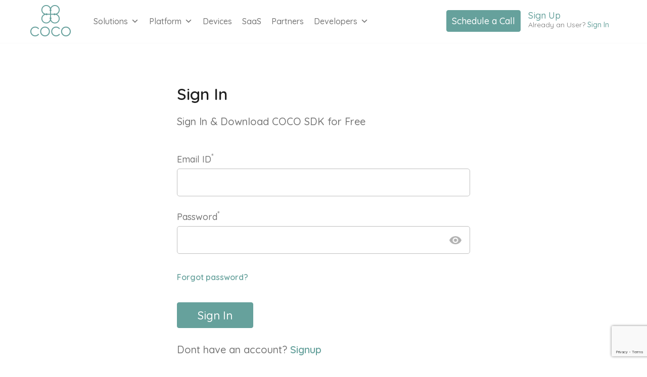

--- FILE ---
content_type: text/html; charset=utf-8
request_url: https://www.google.com/recaptcha/api2/anchor?ar=1&k=6LcPWOYUAAAAAONehzt9PQi2uJQ_WgwLWJCVNUul&co=aHR0cHM6Ly93d3cuZ2V0Y29jby5idXp6OjQ0Mw..&hl=en&v=PoyoqOPhxBO7pBk68S4YbpHZ&size=invisible&anchor-ms=20000&execute-ms=30000&cb=tw2dqh4ulvt7
body_size: 48803
content:
<!DOCTYPE HTML><html dir="ltr" lang="en"><head><meta http-equiv="Content-Type" content="text/html; charset=UTF-8">
<meta http-equiv="X-UA-Compatible" content="IE=edge">
<title>reCAPTCHA</title>
<style type="text/css">
/* cyrillic-ext */
@font-face {
  font-family: 'Roboto';
  font-style: normal;
  font-weight: 400;
  font-stretch: 100%;
  src: url(//fonts.gstatic.com/s/roboto/v48/KFO7CnqEu92Fr1ME7kSn66aGLdTylUAMa3GUBHMdazTgWw.woff2) format('woff2');
  unicode-range: U+0460-052F, U+1C80-1C8A, U+20B4, U+2DE0-2DFF, U+A640-A69F, U+FE2E-FE2F;
}
/* cyrillic */
@font-face {
  font-family: 'Roboto';
  font-style: normal;
  font-weight: 400;
  font-stretch: 100%;
  src: url(//fonts.gstatic.com/s/roboto/v48/KFO7CnqEu92Fr1ME7kSn66aGLdTylUAMa3iUBHMdazTgWw.woff2) format('woff2');
  unicode-range: U+0301, U+0400-045F, U+0490-0491, U+04B0-04B1, U+2116;
}
/* greek-ext */
@font-face {
  font-family: 'Roboto';
  font-style: normal;
  font-weight: 400;
  font-stretch: 100%;
  src: url(//fonts.gstatic.com/s/roboto/v48/KFO7CnqEu92Fr1ME7kSn66aGLdTylUAMa3CUBHMdazTgWw.woff2) format('woff2');
  unicode-range: U+1F00-1FFF;
}
/* greek */
@font-face {
  font-family: 'Roboto';
  font-style: normal;
  font-weight: 400;
  font-stretch: 100%;
  src: url(//fonts.gstatic.com/s/roboto/v48/KFO7CnqEu92Fr1ME7kSn66aGLdTylUAMa3-UBHMdazTgWw.woff2) format('woff2');
  unicode-range: U+0370-0377, U+037A-037F, U+0384-038A, U+038C, U+038E-03A1, U+03A3-03FF;
}
/* math */
@font-face {
  font-family: 'Roboto';
  font-style: normal;
  font-weight: 400;
  font-stretch: 100%;
  src: url(//fonts.gstatic.com/s/roboto/v48/KFO7CnqEu92Fr1ME7kSn66aGLdTylUAMawCUBHMdazTgWw.woff2) format('woff2');
  unicode-range: U+0302-0303, U+0305, U+0307-0308, U+0310, U+0312, U+0315, U+031A, U+0326-0327, U+032C, U+032F-0330, U+0332-0333, U+0338, U+033A, U+0346, U+034D, U+0391-03A1, U+03A3-03A9, U+03B1-03C9, U+03D1, U+03D5-03D6, U+03F0-03F1, U+03F4-03F5, U+2016-2017, U+2034-2038, U+203C, U+2040, U+2043, U+2047, U+2050, U+2057, U+205F, U+2070-2071, U+2074-208E, U+2090-209C, U+20D0-20DC, U+20E1, U+20E5-20EF, U+2100-2112, U+2114-2115, U+2117-2121, U+2123-214F, U+2190, U+2192, U+2194-21AE, U+21B0-21E5, U+21F1-21F2, U+21F4-2211, U+2213-2214, U+2216-22FF, U+2308-230B, U+2310, U+2319, U+231C-2321, U+2336-237A, U+237C, U+2395, U+239B-23B7, U+23D0, U+23DC-23E1, U+2474-2475, U+25AF, U+25B3, U+25B7, U+25BD, U+25C1, U+25CA, U+25CC, U+25FB, U+266D-266F, U+27C0-27FF, U+2900-2AFF, U+2B0E-2B11, U+2B30-2B4C, U+2BFE, U+3030, U+FF5B, U+FF5D, U+1D400-1D7FF, U+1EE00-1EEFF;
}
/* symbols */
@font-face {
  font-family: 'Roboto';
  font-style: normal;
  font-weight: 400;
  font-stretch: 100%;
  src: url(//fonts.gstatic.com/s/roboto/v48/KFO7CnqEu92Fr1ME7kSn66aGLdTylUAMaxKUBHMdazTgWw.woff2) format('woff2');
  unicode-range: U+0001-000C, U+000E-001F, U+007F-009F, U+20DD-20E0, U+20E2-20E4, U+2150-218F, U+2190, U+2192, U+2194-2199, U+21AF, U+21E6-21F0, U+21F3, U+2218-2219, U+2299, U+22C4-22C6, U+2300-243F, U+2440-244A, U+2460-24FF, U+25A0-27BF, U+2800-28FF, U+2921-2922, U+2981, U+29BF, U+29EB, U+2B00-2BFF, U+4DC0-4DFF, U+FFF9-FFFB, U+10140-1018E, U+10190-1019C, U+101A0, U+101D0-101FD, U+102E0-102FB, U+10E60-10E7E, U+1D2C0-1D2D3, U+1D2E0-1D37F, U+1F000-1F0FF, U+1F100-1F1AD, U+1F1E6-1F1FF, U+1F30D-1F30F, U+1F315, U+1F31C, U+1F31E, U+1F320-1F32C, U+1F336, U+1F378, U+1F37D, U+1F382, U+1F393-1F39F, U+1F3A7-1F3A8, U+1F3AC-1F3AF, U+1F3C2, U+1F3C4-1F3C6, U+1F3CA-1F3CE, U+1F3D4-1F3E0, U+1F3ED, U+1F3F1-1F3F3, U+1F3F5-1F3F7, U+1F408, U+1F415, U+1F41F, U+1F426, U+1F43F, U+1F441-1F442, U+1F444, U+1F446-1F449, U+1F44C-1F44E, U+1F453, U+1F46A, U+1F47D, U+1F4A3, U+1F4B0, U+1F4B3, U+1F4B9, U+1F4BB, U+1F4BF, U+1F4C8-1F4CB, U+1F4D6, U+1F4DA, U+1F4DF, U+1F4E3-1F4E6, U+1F4EA-1F4ED, U+1F4F7, U+1F4F9-1F4FB, U+1F4FD-1F4FE, U+1F503, U+1F507-1F50B, U+1F50D, U+1F512-1F513, U+1F53E-1F54A, U+1F54F-1F5FA, U+1F610, U+1F650-1F67F, U+1F687, U+1F68D, U+1F691, U+1F694, U+1F698, U+1F6AD, U+1F6B2, U+1F6B9-1F6BA, U+1F6BC, U+1F6C6-1F6CF, U+1F6D3-1F6D7, U+1F6E0-1F6EA, U+1F6F0-1F6F3, U+1F6F7-1F6FC, U+1F700-1F7FF, U+1F800-1F80B, U+1F810-1F847, U+1F850-1F859, U+1F860-1F887, U+1F890-1F8AD, U+1F8B0-1F8BB, U+1F8C0-1F8C1, U+1F900-1F90B, U+1F93B, U+1F946, U+1F984, U+1F996, U+1F9E9, U+1FA00-1FA6F, U+1FA70-1FA7C, U+1FA80-1FA89, U+1FA8F-1FAC6, U+1FACE-1FADC, U+1FADF-1FAE9, U+1FAF0-1FAF8, U+1FB00-1FBFF;
}
/* vietnamese */
@font-face {
  font-family: 'Roboto';
  font-style: normal;
  font-weight: 400;
  font-stretch: 100%;
  src: url(//fonts.gstatic.com/s/roboto/v48/KFO7CnqEu92Fr1ME7kSn66aGLdTylUAMa3OUBHMdazTgWw.woff2) format('woff2');
  unicode-range: U+0102-0103, U+0110-0111, U+0128-0129, U+0168-0169, U+01A0-01A1, U+01AF-01B0, U+0300-0301, U+0303-0304, U+0308-0309, U+0323, U+0329, U+1EA0-1EF9, U+20AB;
}
/* latin-ext */
@font-face {
  font-family: 'Roboto';
  font-style: normal;
  font-weight: 400;
  font-stretch: 100%;
  src: url(//fonts.gstatic.com/s/roboto/v48/KFO7CnqEu92Fr1ME7kSn66aGLdTylUAMa3KUBHMdazTgWw.woff2) format('woff2');
  unicode-range: U+0100-02BA, U+02BD-02C5, U+02C7-02CC, U+02CE-02D7, U+02DD-02FF, U+0304, U+0308, U+0329, U+1D00-1DBF, U+1E00-1E9F, U+1EF2-1EFF, U+2020, U+20A0-20AB, U+20AD-20C0, U+2113, U+2C60-2C7F, U+A720-A7FF;
}
/* latin */
@font-face {
  font-family: 'Roboto';
  font-style: normal;
  font-weight: 400;
  font-stretch: 100%;
  src: url(//fonts.gstatic.com/s/roboto/v48/KFO7CnqEu92Fr1ME7kSn66aGLdTylUAMa3yUBHMdazQ.woff2) format('woff2');
  unicode-range: U+0000-00FF, U+0131, U+0152-0153, U+02BB-02BC, U+02C6, U+02DA, U+02DC, U+0304, U+0308, U+0329, U+2000-206F, U+20AC, U+2122, U+2191, U+2193, U+2212, U+2215, U+FEFF, U+FFFD;
}
/* cyrillic-ext */
@font-face {
  font-family: 'Roboto';
  font-style: normal;
  font-weight: 500;
  font-stretch: 100%;
  src: url(//fonts.gstatic.com/s/roboto/v48/KFO7CnqEu92Fr1ME7kSn66aGLdTylUAMa3GUBHMdazTgWw.woff2) format('woff2');
  unicode-range: U+0460-052F, U+1C80-1C8A, U+20B4, U+2DE0-2DFF, U+A640-A69F, U+FE2E-FE2F;
}
/* cyrillic */
@font-face {
  font-family: 'Roboto';
  font-style: normal;
  font-weight: 500;
  font-stretch: 100%;
  src: url(//fonts.gstatic.com/s/roboto/v48/KFO7CnqEu92Fr1ME7kSn66aGLdTylUAMa3iUBHMdazTgWw.woff2) format('woff2');
  unicode-range: U+0301, U+0400-045F, U+0490-0491, U+04B0-04B1, U+2116;
}
/* greek-ext */
@font-face {
  font-family: 'Roboto';
  font-style: normal;
  font-weight: 500;
  font-stretch: 100%;
  src: url(//fonts.gstatic.com/s/roboto/v48/KFO7CnqEu92Fr1ME7kSn66aGLdTylUAMa3CUBHMdazTgWw.woff2) format('woff2');
  unicode-range: U+1F00-1FFF;
}
/* greek */
@font-face {
  font-family: 'Roboto';
  font-style: normal;
  font-weight: 500;
  font-stretch: 100%;
  src: url(//fonts.gstatic.com/s/roboto/v48/KFO7CnqEu92Fr1ME7kSn66aGLdTylUAMa3-UBHMdazTgWw.woff2) format('woff2');
  unicode-range: U+0370-0377, U+037A-037F, U+0384-038A, U+038C, U+038E-03A1, U+03A3-03FF;
}
/* math */
@font-face {
  font-family: 'Roboto';
  font-style: normal;
  font-weight: 500;
  font-stretch: 100%;
  src: url(//fonts.gstatic.com/s/roboto/v48/KFO7CnqEu92Fr1ME7kSn66aGLdTylUAMawCUBHMdazTgWw.woff2) format('woff2');
  unicode-range: U+0302-0303, U+0305, U+0307-0308, U+0310, U+0312, U+0315, U+031A, U+0326-0327, U+032C, U+032F-0330, U+0332-0333, U+0338, U+033A, U+0346, U+034D, U+0391-03A1, U+03A3-03A9, U+03B1-03C9, U+03D1, U+03D5-03D6, U+03F0-03F1, U+03F4-03F5, U+2016-2017, U+2034-2038, U+203C, U+2040, U+2043, U+2047, U+2050, U+2057, U+205F, U+2070-2071, U+2074-208E, U+2090-209C, U+20D0-20DC, U+20E1, U+20E5-20EF, U+2100-2112, U+2114-2115, U+2117-2121, U+2123-214F, U+2190, U+2192, U+2194-21AE, U+21B0-21E5, U+21F1-21F2, U+21F4-2211, U+2213-2214, U+2216-22FF, U+2308-230B, U+2310, U+2319, U+231C-2321, U+2336-237A, U+237C, U+2395, U+239B-23B7, U+23D0, U+23DC-23E1, U+2474-2475, U+25AF, U+25B3, U+25B7, U+25BD, U+25C1, U+25CA, U+25CC, U+25FB, U+266D-266F, U+27C0-27FF, U+2900-2AFF, U+2B0E-2B11, U+2B30-2B4C, U+2BFE, U+3030, U+FF5B, U+FF5D, U+1D400-1D7FF, U+1EE00-1EEFF;
}
/* symbols */
@font-face {
  font-family: 'Roboto';
  font-style: normal;
  font-weight: 500;
  font-stretch: 100%;
  src: url(//fonts.gstatic.com/s/roboto/v48/KFO7CnqEu92Fr1ME7kSn66aGLdTylUAMaxKUBHMdazTgWw.woff2) format('woff2');
  unicode-range: U+0001-000C, U+000E-001F, U+007F-009F, U+20DD-20E0, U+20E2-20E4, U+2150-218F, U+2190, U+2192, U+2194-2199, U+21AF, U+21E6-21F0, U+21F3, U+2218-2219, U+2299, U+22C4-22C6, U+2300-243F, U+2440-244A, U+2460-24FF, U+25A0-27BF, U+2800-28FF, U+2921-2922, U+2981, U+29BF, U+29EB, U+2B00-2BFF, U+4DC0-4DFF, U+FFF9-FFFB, U+10140-1018E, U+10190-1019C, U+101A0, U+101D0-101FD, U+102E0-102FB, U+10E60-10E7E, U+1D2C0-1D2D3, U+1D2E0-1D37F, U+1F000-1F0FF, U+1F100-1F1AD, U+1F1E6-1F1FF, U+1F30D-1F30F, U+1F315, U+1F31C, U+1F31E, U+1F320-1F32C, U+1F336, U+1F378, U+1F37D, U+1F382, U+1F393-1F39F, U+1F3A7-1F3A8, U+1F3AC-1F3AF, U+1F3C2, U+1F3C4-1F3C6, U+1F3CA-1F3CE, U+1F3D4-1F3E0, U+1F3ED, U+1F3F1-1F3F3, U+1F3F5-1F3F7, U+1F408, U+1F415, U+1F41F, U+1F426, U+1F43F, U+1F441-1F442, U+1F444, U+1F446-1F449, U+1F44C-1F44E, U+1F453, U+1F46A, U+1F47D, U+1F4A3, U+1F4B0, U+1F4B3, U+1F4B9, U+1F4BB, U+1F4BF, U+1F4C8-1F4CB, U+1F4D6, U+1F4DA, U+1F4DF, U+1F4E3-1F4E6, U+1F4EA-1F4ED, U+1F4F7, U+1F4F9-1F4FB, U+1F4FD-1F4FE, U+1F503, U+1F507-1F50B, U+1F50D, U+1F512-1F513, U+1F53E-1F54A, U+1F54F-1F5FA, U+1F610, U+1F650-1F67F, U+1F687, U+1F68D, U+1F691, U+1F694, U+1F698, U+1F6AD, U+1F6B2, U+1F6B9-1F6BA, U+1F6BC, U+1F6C6-1F6CF, U+1F6D3-1F6D7, U+1F6E0-1F6EA, U+1F6F0-1F6F3, U+1F6F7-1F6FC, U+1F700-1F7FF, U+1F800-1F80B, U+1F810-1F847, U+1F850-1F859, U+1F860-1F887, U+1F890-1F8AD, U+1F8B0-1F8BB, U+1F8C0-1F8C1, U+1F900-1F90B, U+1F93B, U+1F946, U+1F984, U+1F996, U+1F9E9, U+1FA00-1FA6F, U+1FA70-1FA7C, U+1FA80-1FA89, U+1FA8F-1FAC6, U+1FACE-1FADC, U+1FADF-1FAE9, U+1FAF0-1FAF8, U+1FB00-1FBFF;
}
/* vietnamese */
@font-face {
  font-family: 'Roboto';
  font-style: normal;
  font-weight: 500;
  font-stretch: 100%;
  src: url(//fonts.gstatic.com/s/roboto/v48/KFO7CnqEu92Fr1ME7kSn66aGLdTylUAMa3OUBHMdazTgWw.woff2) format('woff2');
  unicode-range: U+0102-0103, U+0110-0111, U+0128-0129, U+0168-0169, U+01A0-01A1, U+01AF-01B0, U+0300-0301, U+0303-0304, U+0308-0309, U+0323, U+0329, U+1EA0-1EF9, U+20AB;
}
/* latin-ext */
@font-face {
  font-family: 'Roboto';
  font-style: normal;
  font-weight: 500;
  font-stretch: 100%;
  src: url(//fonts.gstatic.com/s/roboto/v48/KFO7CnqEu92Fr1ME7kSn66aGLdTylUAMa3KUBHMdazTgWw.woff2) format('woff2');
  unicode-range: U+0100-02BA, U+02BD-02C5, U+02C7-02CC, U+02CE-02D7, U+02DD-02FF, U+0304, U+0308, U+0329, U+1D00-1DBF, U+1E00-1E9F, U+1EF2-1EFF, U+2020, U+20A0-20AB, U+20AD-20C0, U+2113, U+2C60-2C7F, U+A720-A7FF;
}
/* latin */
@font-face {
  font-family: 'Roboto';
  font-style: normal;
  font-weight: 500;
  font-stretch: 100%;
  src: url(//fonts.gstatic.com/s/roboto/v48/KFO7CnqEu92Fr1ME7kSn66aGLdTylUAMa3yUBHMdazQ.woff2) format('woff2');
  unicode-range: U+0000-00FF, U+0131, U+0152-0153, U+02BB-02BC, U+02C6, U+02DA, U+02DC, U+0304, U+0308, U+0329, U+2000-206F, U+20AC, U+2122, U+2191, U+2193, U+2212, U+2215, U+FEFF, U+FFFD;
}
/* cyrillic-ext */
@font-face {
  font-family: 'Roboto';
  font-style: normal;
  font-weight: 900;
  font-stretch: 100%;
  src: url(//fonts.gstatic.com/s/roboto/v48/KFO7CnqEu92Fr1ME7kSn66aGLdTylUAMa3GUBHMdazTgWw.woff2) format('woff2');
  unicode-range: U+0460-052F, U+1C80-1C8A, U+20B4, U+2DE0-2DFF, U+A640-A69F, U+FE2E-FE2F;
}
/* cyrillic */
@font-face {
  font-family: 'Roboto';
  font-style: normal;
  font-weight: 900;
  font-stretch: 100%;
  src: url(//fonts.gstatic.com/s/roboto/v48/KFO7CnqEu92Fr1ME7kSn66aGLdTylUAMa3iUBHMdazTgWw.woff2) format('woff2');
  unicode-range: U+0301, U+0400-045F, U+0490-0491, U+04B0-04B1, U+2116;
}
/* greek-ext */
@font-face {
  font-family: 'Roboto';
  font-style: normal;
  font-weight: 900;
  font-stretch: 100%;
  src: url(//fonts.gstatic.com/s/roboto/v48/KFO7CnqEu92Fr1ME7kSn66aGLdTylUAMa3CUBHMdazTgWw.woff2) format('woff2');
  unicode-range: U+1F00-1FFF;
}
/* greek */
@font-face {
  font-family: 'Roboto';
  font-style: normal;
  font-weight: 900;
  font-stretch: 100%;
  src: url(//fonts.gstatic.com/s/roboto/v48/KFO7CnqEu92Fr1ME7kSn66aGLdTylUAMa3-UBHMdazTgWw.woff2) format('woff2');
  unicode-range: U+0370-0377, U+037A-037F, U+0384-038A, U+038C, U+038E-03A1, U+03A3-03FF;
}
/* math */
@font-face {
  font-family: 'Roboto';
  font-style: normal;
  font-weight: 900;
  font-stretch: 100%;
  src: url(//fonts.gstatic.com/s/roboto/v48/KFO7CnqEu92Fr1ME7kSn66aGLdTylUAMawCUBHMdazTgWw.woff2) format('woff2');
  unicode-range: U+0302-0303, U+0305, U+0307-0308, U+0310, U+0312, U+0315, U+031A, U+0326-0327, U+032C, U+032F-0330, U+0332-0333, U+0338, U+033A, U+0346, U+034D, U+0391-03A1, U+03A3-03A9, U+03B1-03C9, U+03D1, U+03D5-03D6, U+03F0-03F1, U+03F4-03F5, U+2016-2017, U+2034-2038, U+203C, U+2040, U+2043, U+2047, U+2050, U+2057, U+205F, U+2070-2071, U+2074-208E, U+2090-209C, U+20D0-20DC, U+20E1, U+20E5-20EF, U+2100-2112, U+2114-2115, U+2117-2121, U+2123-214F, U+2190, U+2192, U+2194-21AE, U+21B0-21E5, U+21F1-21F2, U+21F4-2211, U+2213-2214, U+2216-22FF, U+2308-230B, U+2310, U+2319, U+231C-2321, U+2336-237A, U+237C, U+2395, U+239B-23B7, U+23D0, U+23DC-23E1, U+2474-2475, U+25AF, U+25B3, U+25B7, U+25BD, U+25C1, U+25CA, U+25CC, U+25FB, U+266D-266F, U+27C0-27FF, U+2900-2AFF, U+2B0E-2B11, U+2B30-2B4C, U+2BFE, U+3030, U+FF5B, U+FF5D, U+1D400-1D7FF, U+1EE00-1EEFF;
}
/* symbols */
@font-face {
  font-family: 'Roboto';
  font-style: normal;
  font-weight: 900;
  font-stretch: 100%;
  src: url(//fonts.gstatic.com/s/roboto/v48/KFO7CnqEu92Fr1ME7kSn66aGLdTylUAMaxKUBHMdazTgWw.woff2) format('woff2');
  unicode-range: U+0001-000C, U+000E-001F, U+007F-009F, U+20DD-20E0, U+20E2-20E4, U+2150-218F, U+2190, U+2192, U+2194-2199, U+21AF, U+21E6-21F0, U+21F3, U+2218-2219, U+2299, U+22C4-22C6, U+2300-243F, U+2440-244A, U+2460-24FF, U+25A0-27BF, U+2800-28FF, U+2921-2922, U+2981, U+29BF, U+29EB, U+2B00-2BFF, U+4DC0-4DFF, U+FFF9-FFFB, U+10140-1018E, U+10190-1019C, U+101A0, U+101D0-101FD, U+102E0-102FB, U+10E60-10E7E, U+1D2C0-1D2D3, U+1D2E0-1D37F, U+1F000-1F0FF, U+1F100-1F1AD, U+1F1E6-1F1FF, U+1F30D-1F30F, U+1F315, U+1F31C, U+1F31E, U+1F320-1F32C, U+1F336, U+1F378, U+1F37D, U+1F382, U+1F393-1F39F, U+1F3A7-1F3A8, U+1F3AC-1F3AF, U+1F3C2, U+1F3C4-1F3C6, U+1F3CA-1F3CE, U+1F3D4-1F3E0, U+1F3ED, U+1F3F1-1F3F3, U+1F3F5-1F3F7, U+1F408, U+1F415, U+1F41F, U+1F426, U+1F43F, U+1F441-1F442, U+1F444, U+1F446-1F449, U+1F44C-1F44E, U+1F453, U+1F46A, U+1F47D, U+1F4A3, U+1F4B0, U+1F4B3, U+1F4B9, U+1F4BB, U+1F4BF, U+1F4C8-1F4CB, U+1F4D6, U+1F4DA, U+1F4DF, U+1F4E3-1F4E6, U+1F4EA-1F4ED, U+1F4F7, U+1F4F9-1F4FB, U+1F4FD-1F4FE, U+1F503, U+1F507-1F50B, U+1F50D, U+1F512-1F513, U+1F53E-1F54A, U+1F54F-1F5FA, U+1F610, U+1F650-1F67F, U+1F687, U+1F68D, U+1F691, U+1F694, U+1F698, U+1F6AD, U+1F6B2, U+1F6B9-1F6BA, U+1F6BC, U+1F6C6-1F6CF, U+1F6D3-1F6D7, U+1F6E0-1F6EA, U+1F6F0-1F6F3, U+1F6F7-1F6FC, U+1F700-1F7FF, U+1F800-1F80B, U+1F810-1F847, U+1F850-1F859, U+1F860-1F887, U+1F890-1F8AD, U+1F8B0-1F8BB, U+1F8C0-1F8C1, U+1F900-1F90B, U+1F93B, U+1F946, U+1F984, U+1F996, U+1F9E9, U+1FA00-1FA6F, U+1FA70-1FA7C, U+1FA80-1FA89, U+1FA8F-1FAC6, U+1FACE-1FADC, U+1FADF-1FAE9, U+1FAF0-1FAF8, U+1FB00-1FBFF;
}
/* vietnamese */
@font-face {
  font-family: 'Roboto';
  font-style: normal;
  font-weight: 900;
  font-stretch: 100%;
  src: url(//fonts.gstatic.com/s/roboto/v48/KFO7CnqEu92Fr1ME7kSn66aGLdTylUAMa3OUBHMdazTgWw.woff2) format('woff2');
  unicode-range: U+0102-0103, U+0110-0111, U+0128-0129, U+0168-0169, U+01A0-01A1, U+01AF-01B0, U+0300-0301, U+0303-0304, U+0308-0309, U+0323, U+0329, U+1EA0-1EF9, U+20AB;
}
/* latin-ext */
@font-face {
  font-family: 'Roboto';
  font-style: normal;
  font-weight: 900;
  font-stretch: 100%;
  src: url(//fonts.gstatic.com/s/roboto/v48/KFO7CnqEu92Fr1ME7kSn66aGLdTylUAMa3KUBHMdazTgWw.woff2) format('woff2');
  unicode-range: U+0100-02BA, U+02BD-02C5, U+02C7-02CC, U+02CE-02D7, U+02DD-02FF, U+0304, U+0308, U+0329, U+1D00-1DBF, U+1E00-1E9F, U+1EF2-1EFF, U+2020, U+20A0-20AB, U+20AD-20C0, U+2113, U+2C60-2C7F, U+A720-A7FF;
}
/* latin */
@font-face {
  font-family: 'Roboto';
  font-style: normal;
  font-weight: 900;
  font-stretch: 100%;
  src: url(//fonts.gstatic.com/s/roboto/v48/KFO7CnqEu92Fr1ME7kSn66aGLdTylUAMa3yUBHMdazQ.woff2) format('woff2');
  unicode-range: U+0000-00FF, U+0131, U+0152-0153, U+02BB-02BC, U+02C6, U+02DA, U+02DC, U+0304, U+0308, U+0329, U+2000-206F, U+20AC, U+2122, U+2191, U+2193, U+2212, U+2215, U+FEFF, U+FFFD;
}

</style>
<link rel="stylesheet" type="text/css" href="https://www.gstatic.com/recaptcha/releases/PoyoqOPhxBO7pBk68S4YbpHZ/styles__ltr.css">
<script nonce="Xbdt2hI4q2DH3MCymepfrQ" type="text/javascript">window['__recaptcha_api'] = 'https://www.google.com/recaptcha/api2/';</script>
<script type="text/javascript" src="https://www.gstatic.com/recaptcha/releases/PoyoqOPhxBO7pBk68S4YbpHZ/recaptcha__en.js" nonce="Xbdt2hI4q2DH3MCymepfrQ">
      
    </script></head>
<body><div id="rc-anchor-alert" class="rc-anchor-alert"></div>
<input type="hidden" id="recaptcha-token" value="[base64]">
<script type="text/javascript" nonce="Xbdt2hI4q2DH3MCymepfrQ">
      recaptcha.anchor.Main.init("[\x22ainput\x22,[\x22bgdata\x22,\x22\x22,\[base64]/[base64]/[base64]/ZyhXLGgpOnEoW04sMjEsbF0sVywwKSxoKSxmYWxzZSxmYWxzZSl9Y2F0Y2goayl7RygzNTgsVyk/[base64]/[base64]/[base64]/[base64]/[base64]/[base64]/[base64]/bmV3IEJbT10oRFswXSk6dz09Mj9uZXcgQltPXShEWzBdLERbMV0pOnc9PTM/bmV3IEJbT10oRFswXSxEWzFdLERbMl0pOnc9PTQ/[base64]/[base64]/[base64]/[base64]/[base64]\\u003d\x22,\[base64]\\u003d\x22,\[base64]/DssOHwr/DgBjDo8K/[base64]/CoSgvwqrCshvCjMKdw6fDtcOGGMOtw6zDtsKqRhwqMcK4w5zDp01Xw6XDvE3Dp8K/NFDDpGlTWUc2w5vCu3fCpMKnwpDDtEpvwoECw79pwqcHSF/DgC7Du8KMw4/DicKFXsKqZkx4bjnDhMKNER/Di0sDwr/ClG5Cw6snB1REdDVcwrXCtMKULwYcwonCgkxuw44PwqbCpMODdSbDkcKuwpPCtW7DjRVnw4nCjMKTMsKTwonCncOew5BCwpJdA8OZBcKKF8OVwovCosKXw6HDiW7CpS7DvMOKZMKkw77Cj8KFTsOswoYlXjLCpy/DmmVpwrfCph9Pwq7DtMOHEsOoZ8ODCSfDk2TCmMOjCsObwrdxw4rCp8KmwojDtRsVMMOSAHrCu2rCn3jCrnTDqlQdwrcTJ8KZw4zDicKWwp5WaHDCuU1IDljDlcOuWMK2ZjtKw78UU8OZdcOTwprCocOnFgPDq8KLwpfDvxRLwqHCr8ONAsOcXsOmDiDCpMO/V8ODfyoTw7sewr3Cr8OlLcOwOMOdwo/[base64]/CosKRHgfCucKow6sOZVrCqG/DjC3DnnLDvXNuw57CjVJtWA8tVsKdYzIkczjCu8KdR1YmYMOnPsOrwr0Yw4RnbsKpXCwqwrfCu8KEMBPDlMKSIsKvw4l7wrMeVQ9gwqzClTvDsitaw6VEw5YjMMO/wpNhQBLCtMOGT1M0w7bDmMKhwpfDrsK2w7XCqX/[base64]/[base64]/Cv0okw7ULAGZLQCQNAcK9YcKJA8KGcMOtUjwCwqYiwpfCgsKVPcOIWMOxwrFvMsOvwqEMw6vCmsOgwr58w5o/woPDqyASGQbDmMOSVMKWwrXDksKAG8KAVMOzKEjDqcK9w53CnjdRwqrDkcKfHsOow7JhJ8Oaw5/CniJyAHM4woYGYFbDsFRkw5HCrsKswrI+wq3DrsOiwq/CuMKkKmbCpHnCuDLCmsKBw6YdNcKcVMO1w7NsHBzCmErCv384wp16GjnCucO6w7nDrhwLICMHwoRjwrxmwqtPFhXDgGrDlVlZwqhZw4EDw4ZlwpLDhFPDgMKKwp/Dn8Kzahwfw5DDuijDk8KLwrHClxjCvQ8Oantow5fDjRbDvSZTKcOuX8Kow6soGsKPw4rDtMKdNcOBIHhVGyBbZsKqYcKrwq9TcW3CoMOzwpsAIg4kwp0Ifw7Crm3Dt1cVwprDgsK4PDLCiGQNUsOpG8O3w7/Dly0bwp1Tw4/CrwRlKMOQwrzCh8KRwr/DsMK4wq1dIsKtw4E5wrDDkktgA2sfJsK0wrvDu8OOwo/CvMOOLlUEW3FjF8OZwrN1w6xywoDDkcOWw4TCjW11w7trwqPCl8KZw4vCgMOCeT0Jw5E2KD49wq/DmTNJwr5uwqHDscK9w69JEHsYd8OnwrVNwpgUTyxbYcKFw6MWfFECTj7CuEbDsSsuw5bDn2bDpsOSJ2FxVMKWwr7Dlw/DoAUoIxvDl8OKwrENwqYQFcK6w4LCksKlwojDo8KCwpjCuMKhPMOxw4nCmC/CgMKXwrtYdsKCeFgvwo7Dj8ORw7TChwzCnnxQw6DDskIaw75dwrrCo8OuZS3CuMKYw5pQwpzCrVMrZTvClWvDu8KNw7TCtsK7EsKXw4NCAsOOw4LCqcOuADfDtU/Dt05cwonDkSbDqsK5CBFqIgXCocO7QsKgUlvCkn7CusOwwrUzwonClSzDk25Iw4/DrlHCvjXDmcKXUMKXwqvDpVkMBHTDhXI/LsOMfMOqfXIAOE3DsWY2aATCrTovw7pzw5LClMO1dcOTwrPCicObwrLCknRzacKKF3TCtSIlw4LDgcKaL3sjSMKHwqcbw4Q3CDXDhMK+DMK4axnDvFvCocOEwoQUHXp6Y3V/woR7wqIsw4LDocKJw5nDiTnCiyMOQsOfw615I0fCssOAwrBgEgp+wrgPUsKiRgjCtBw9w5/DrS/CuGciSTEzBXjDiDAxwo7DnMOffBduG8ODwq9oHcOlw4/DtX9mNlU+DcOGN8KJwr/Du8OlwrILw7vDjADDnsKvwrUVw4B2wrYCRGjCpBRxw6LDr2jCmMKTVcKJw5gbwq/Ch8OAVcOyUcO9w5xcIRbCmSJVecKRcsKGRMK+wocOLHTCq8OhQ8KAw57DgcOewrEPKQ9Tw63DjMKdZsONwpU0NwfDpDHCpcO9Z8OrQkMBw7/[base64]/DhcKSw43CiH3Ck2BQCyprPk5accKjRy18w4HDrMKePC8DIcOHLCQZw7XDrMOZw6Z4w4rDuWXCrCHClcKCKm3DjHEGE2wOHlYxw683w5PCqEzCi8OAwpnCnXkKwo7Co2kJw5XCjgkZOw7CnDHDusK/w5kpw4XCrMOFw6fDu8ORw4d7QTY9fMKSf1QKw4nCkMOiMsOIAsO8N8KxwqnCh3EnPsOeL8Krwpsiw5TCh2/DtgLDp8O8w6TCinFHYcKNCBstCCrCssOzwr8mw5nDicKtDXPCtzpEIMOvw7lHwrsywpd/woHDncKldEvDiMKNwpjCkkvCqMKJRsOEwrJDwrzDiCrCssKZBMOBXRFpSMKYwq/DukRKZ8KeRsOSwqlWbMOYBgwTHsO0IsObw7zCmBcZM1kgw4rDm8KhSWXCt8Kuw6HDl0fCtUDDiFfCvR4xw57CrMKtw5nDq3YfCnJZwo13fcORwokNwrLDiSPDjQzDk1dEVz/[base64]/[base64]/wovCiBw5wqlaw5UAc8KTPcKmwqnDvkl3wokrw7PDj3QyworDu8KaQTHDoMOUBMKbBQBKPlvCiDBFwrLDosOSVsO8wo7Cs8O6PiwGw6VDwp0KXsKrOMKIPA8AKMODQSQpwoQeUcO/w4rDiwhJXcKOZsOQJ8KUw6otwrc5wo3CmMOsw5nCozMARW7CgsKSw4Ypw7AeMw/DqTDDhcO8IQDDgsK5wp/Cv8KDw7fDiTIFQy03w5FAwr7DsMKawokjOsOrwqLDpAtZwq7Cm0HDthHDn8KHw6cow7IJXXJ6wooyB8KpwrAHTVfCrB/ChUBYw48cwpFfNRfDnEXDosOOwod+BcKHwqjDocK/[base64]/wpLDlQPCoMKQNRF7w44oHgHDgiRDwpZdeMKGwqp9VMO9dyDCr2hswqUjw4zDr3hqwqoKJcOHdkzCthbCuElUI2lrwrl3wq7Ctk56w5tmw6ZnQh3Cq8OXB8O8wp/CiVdyZBowJxjDoMOWw5fDiMKGw4kOY8O8MFZzwpPDhxx/w4nDpMKEFyjDvMKJwowBKAfCqx1dw6UrwpXCqFcxUcOSOkNrw5FcBMKcwo0/woBDBcOVf8Ovw6VIDArDvE7Ct8KRMsOYNsKQPsK5w5jCjMK0wrx6w5zDlH4ZwqvDrBLCt20Rw6w9NMKJIn7CmMOswrTCs8OtecKpDMKMG20ow7d6woorEcONwpnDjmXDkRtYK8KWP8K+wqbCr8KTworCv8O6w4PCsMKdVMKQPQIJEMKfLk/[base64]/[base64]/[base64]/DunVWw5wsUEjDiMORwrAVw67Csn9pBsOZE8KIBsOlKwBbF8KwcMOZw6p0WATDrW3Cm8KcdVJGI11DwoMeBMK/w7ttwp/[base64]/S8KFN3prw4I2ScK/[base64]/Cl3FVJX49wrw/IArDtCY4GCrCkCdOwplSwqRwOMOwe8KQwq/[base64]/OlN3w5DDrnB9w7bDlldXw5fDt8OyMUnCmEHCicKJIWFtw6bCn8OswrwLwqzCncOywoYhw7bCtsKzKEh/RRxVNMKPw7LDtUMQw6MSEXLDgMO0IMOfH8O/GylowpjDjRkCw6/[base64]/DtMKzw7zCvyvCiCElZ0JvU0jDu8OJWcOmJ8KnPMKywqMmLiZ2U3bCiSPCpUsWwqTDs2EkVMKlwqTDr8KGwoxzw4F5wpnDvMOJwovCmsOWOcKcw5HDiMKJwr8GZmvCtcKpw6nCg8O5KWXDrMOswpjDm8KXeQDDuT49wqpTGcK5wrfDhQFaw6YtBsK4cXwHHHl/[base64]/DuB9FLMK1w49EwpXCj8KJw4vDtXEIw6rCscKcwo5wwqZ6KcOgw7vCocKIYcOYGMK1w73DvsKaw68Ew4PCj8KewoxCWcKaOsOmK8OIwqnCigTCsMKMIjrDrAzDqVJPw5/ClMOuDcKkwrtiw5gcBHQqwpUzN8KUw6E5G1N0woRxwpbCkF3Cv8K+SUcQw7vDtBZkKcKzwpHDtMKGw6fCsn7DpMK3ehp9wrLDq0J1M8OkwqcQw5bCn8OUw4Q/[base64]/[base64]/CjsOYwr3DhsKWw4Yuw5bDvcO5w7PCjnbDksKAwq3DtyjCisOow6fDocKPNH/Dg8KKE8OKwqI6a8KwIsOhT8KGYGZWwqtmWsKsTUTDjDXDhznCi8OAXD/CulrCtcOowoXDqFXCo8OUw6obHXA3w7Zsw4sBwr3CpsKeSMKaK8KePU/CrMKsVsO7fBJCwrjDgcK/wo3DmMK1w63DgsKTw6tiwqvCgcOrfMKxL8Krw7IRwo87wqgONkfDgMOMUcOCw5w4w4lMwqFgGAlPwo1Cw5dhVMOYBF9Rwr3DlMOxw7TCosKobR7CviTDhDnDgX/CssKJJsOyGCPDt8O4IsKvw7F2Eg/[base64]/w50iUFtBHzwPMsOkBcOswpg8wrQGwrNoWMO2bgZ9Fn8+w7nDt3LDnMK5Dl44Cjolw7vCvR5HOHkSNUDDuAvCkyUsJ1EQw7nCmHHCowMZczgKUgFyG8K2w4w2fA3CksKDwqwswpgXW8ODWcKAFB1rHcOKwodGw5dTwoPCqMO5QMKXJSfDhMKtGMKGwr/CrSJMw7nDsmrChRDCpsOyw4PDjsOWwp0fw4EzByUYwoFwYh46wonDusO/IcKew47Cv8KMw7I5O8KtFhdfw6ZsDsKYw6Viw7JLZ8K2w4Jtw5YbwqrClsOkQSnDginCl8O6w4jCljdIC8ODwrXDnBsKGlDDvm5Xw4Q/CcO9w4FqQyXDpcKCVwgww6EnNMKMw6DClsKnK8KdF8Kdw7HDocO4TCRIwrcHf8KTaMO9wq3DlWrCksK4w5jCslYVcMOABSzCoAYxw4RrdCx2wpvCq0lTw73DosKhwpUtA8K6wp/Dn8OgAMOIwpfDjsOVwpjCujPDsF5nRFbDjsK6DklcwpPDvMKNwqF+wrvDj8OGwoLDlEARVXYwwpM0woHCoywnw4odw78sw6zDk8OeDcKIbsOBwrjCrsK+wqLCpWEyw6rDkMKOQQYzasKdPinDkw/[base64]/TwoUwoAaccKxw7fCjzHCrMOCZcKVc0DDmyRAdcKaw4AwwqbChMKZd1xDdlpBwoUlwoQCHsKgw6Q4wqTDkE17wqjCjV1OwpLCmCd2YsOPw53ChMKGw4/[base64]/Cnncpw5fDgizCtlvDv8OEBcOiSsK1wqFGQy3Dh8KrC3vDsMOQwoHDvCjDoUIGwonDvxoQw4XCvxzDtsO2wpFewoDDicKDw5MbwrVTw7hvw59qIcK4B8KFIk/DosOlEUAfIsKGw6o1wrDDgD7Ck0NUw63CgMKqwog4XsO6DGfCq8ObD8OwYz3CpHbDsMK6UQBRWT7Dh8OBGHzClMOxw7nDuS7CvUbDvsK/wqwzGmBSUsOOUFNCwoQCw5dFb8K/w4Zob37DhMO+w5HDuMKdesOAwoRPXhTCiFDCnMKpd8Oyw6TDuMKvwr7CuMK9w6/CsWtLwocDfj/CuBpSWkrDkDrCgMKbw4TDrk8/wrZpw5sRwpgTUcK9SMOWFXrDo8Kew5ZNNxZnYsO+CD8AQMKIwp5CacOxBcOEdsK9bQTDgGQsCMKaw7BbwqHDpMKzwrXDt8KmYwYgwoNpP8OLwrvDlcKdBcOAAcKUw55pw4dtwqnDqkfCvcKcDmUEUEjDviHCvEM/dVR6Q1/[base64]/bTXCtsKLL8OYbljChDHDjjAEJxcMP8ODNsOnw4Ufw4BEJMOkwpjDklAPPgjDjMKdwo8fDMOzF3LDmsOhwoPCrcKgwpprwqtFbldEAlnCtQ7CkmXDlHvCrsKCZ8OxecOiBiPDmcOUDD3DhF0wSX/CpcOJK8KywoJQEggfFcOWfcKzw7cRfsOGwqLDkgwQQQnCmFsIwo0CwqnDkF3DljYXwrcww5zDikbCr8KNFMKPwqjClXdIwrnCoXhYQ8KbLF4Uw7t6w6Aow6cCw6xTS8KyLcKKd8KVeMOGDcKDwrfDvn3Do03CssKGwq/[base64]/CrcKyLG9OHGAfEMO1T2PCpBo6bDYwRB/DuSDDqMOwA3F6w4Z6O8KSBsKeZMOBwrRDwofCoEECNijCgDViDjNAw5oIdSvDiMK2KEXCqzB5wrdocChUw6XDk8O0w6zCqsO2w7sxw57CvQZjwr/[base64]/w5J+RgjCgMK8cn0MGcKaWDfCrsO1asOXwq3DqsKObjbDpsOlKy7ChcKsw47Cg8O3wqgwbcKzwqg0YB7ChjbCjB3CqsOQScKXIcOAXElXwr3Dpih9wpHCsS1SWcONw7E8HEh3wq3DusOfLsOwBCoMTFXDi8KXw5d8w6DDv07Ci0TCsl7DuCZWwo/DssOTw5UTOsKow4/CosKdw7kedsKcwrLDsMKRYMOMScOjw5wDMCNbwpvDpXDDj8OhY8Ovwp0owpZPQ8OjSsOvw7Ufw7hwES/[base64]/eMOMScO7w5/CvRQiYhl1wotwwo7Cl8O8w6t7CcOIMMOvw7UPw7LCu8O+wrlORMO5f8O5AV7Cv8K3w6hHw5JTGTtOaMKmw7hnw70PwppJWcKqwowOwp1zKcOfDcOCw40+wo7CilvCjMOIw5PDi8OKNDk7bcO/RGrCtcK4woM0wqLCvMOsFMKIwp/Ct8OPwoIWRcKOw7gxRjrDnxYFfcKNw6zDosOywoludlfDmQ/Dt8OrXlbDiRB1X8KLIXzDpMOUS8O/AMO1wrRLNMOyw4PDusODwpHDsy5KIBXDtl8Uw7N2w6wGWcKYwpjCpcKrw6oSw6HClwcBw67CrcKkwrbDtEFPwqQFwpl1NcK1w5XCmQ7Cl0DCicOvXcKSw5/Dl8KZVcKjwqXCkcKnwoQ8w4wSZETDsMKrKApIwo7CqcO5wo/[base64]/[base64]/[base64]/CgTsaTMKnHMOdeMKlw5nDrmx+GWfCvMOtwr0ew44pwovCo8KbwppGfwsyIMKRdMKVwpdsw6tswowUaMKCwqtQw7V8wosvw4vDusOAH8OcTwZ3w7nCp8KCNcODDTPCt8OIw4nDrcKGwroHfMK7wovCujzDtsK0w4jDvMOYYMOJwr/CkMK/HMK2w6rDk8KgQsOUwq4xIMKyw4nCp8OSV8OkDMONJiXDkmszw79YwqnCj8KjAMKrw4fDrlJlwpTCs8Ktw5ZvajDDgMOyUsKywozCgE/DrAABwoRxwpI+w5c8LUDDkiYvwpDDscOSZsKUIDbDgMKtwqQowq/[base64]/[base64]/DhMORwqIxISjChA8QOcOeQ8Kzw7sKwqnCiMO1N8OZw5XDhWLDuz/[base64]/CgcKyw6XDmMOJwpjCk1xvwr3DpnTDg8ODw5zDilVGw41GAMOKw6LDlUNuwrXDusKBwp5Rwp/DvHrDmAzDtivCsMOHwpvCoArDkcKKV8O8bQnDi8OmbcKZGDBWRcK0UcO9w4/[base64]/Cn8OiwosUwoDCgzUIw59SwoBjw6M8aynCr8OHwrQxwrphFkEMw5NEN8OUw4TDti9CCsOKVMKRasOmw6DDjsOVCMKyM8KPw4vCpiPDkHvCkBfCicKXwozChMK6OmfDkFxFfcOBw7bDmmpGdhh6Ym9FYcO8woFyLRBZNU9lwoFhw7klwo5aPsKHw6IzEcOowo9/[base64]/CjhQfAMKbfsKJw5vDg3IqfE/CkhZjT8KKNcK+w4F9JCLCisOMUg03RhpdQjtJMMOROifDsWrDtFk/wpnCiyp6w6gHw7/Crk7DuBJQK07Do8O2YUDDhWgCw5rDuRnCh8OHdcKiAwRlw5rCjUnCsmN1wpXChcOTBsOjD8OPwojDnsK3UhVfOmDCuMOtXR/CpcKAM8KMTcOJbyfCjANZwrLDqHzDgAXCo2c+wpnDnsOHwpvCmU4LS8Omw5F8Hho8w5hOw5hyXMOwwqIxw5ARIlwiwotfOsODw6jCmMOAwrVwIMOfwq3Dr8ONwrQ6IQrCrcK9bsKWWmzDo3odw7TDrhXDplVUw43CoMOFDsKfB37Cj8KpwoZEJMKRw6/DkCYVwqkHO8OKTMOtw7XCgcO8LMKKwrx1JsOhIMOtPW1wwojDjE/DgjjDtinCpyTCsCxJbW1EchV0wqjDiMKLwqhZWMKHPcKAw7jDty/CucKNwqIDJ8KTRkJVw6crwpw+GcOyfyMfw6woDMKFR8Ohdz7CjH5lTcOvMX/DgDZDB8KoasOzwqAWFMOnYcKmYMOcw4s4bAo2RCrCt1bCoCvCtXBzFADDvMKswqTCoMO9GCjCq2DClMOew6rDoRzDnsOWw4hCeALDhGFrNmzCtsKLdkZDw73CsMK4Y09qbMKZT3TDmcKpQnzDlMKCw4JnIEl/DMOqH8KvDxtPFkPDg3bDgHkJwp7DicOSw7AdaV3CnnxkScKfw5TCnm/ChFrCssOaQMKwwr5EQcK6OHFlw6VhAMOdHxx8wpDDkmo0W3lbw7LDpm0gwoU9w6AeekQ9UcKjw6Ngw4JqWMKUw5kHFcKlAsK4Fl7DrsOBQih2w6TCn8OBdRtEEQ7DssKpw5pbDz4dw78Vwo7DrsKEacK6w4cPw4jDgwbDhcO0wofCvMOXB8O3QsO+wp/Dn8KJd8OmbMKkwpfCnxzDhGzDsG5JPHTDl8KEwr/[base64]/[base64]/Cm2omUD14GMO/wpHDg3xKw40BfMKxIMOUw4LCmGbDkXPDgcOdCcObFRHDpMKHwpHCqVouwq1Sw7Y9HsKmwoBgeSjCokIySRV0YsK9w6DCkwdicGAxwq3DtsKWF8OQw53Dq0XDkBzCrMONwo0CZ2tjw7cqPsO7MsOAw7rDrkIQO8KRw4B6b8O4w7LDqD/Dsi7Cp0ZYLsOow6s/w457woJDLV/[base64]/CuwxBw7bDoMKPw47Dhj/Co8Ofw5t2AFDDqmhtw49hYEPCgyvCusOgZGBabcKlD8OewrnDokhSw4jCvBPDrBrDhcOZwoY1K1nCqsOrYxFqwpkdwokYw4jCtsKJfAVmwobCgMKzw40fSnrDpcO0w57DhRxsw43Dv8K7ARxJVcOdD8Ojw63DlizCjMO8woLCq8OTNMOZacKcX8Okw6nCqFXDpEJGwr/Cs11sATVtw7oATmhjwojCukjDkcKIVMOLU8O8I8OPw7vCucKzOcO5wrbCicKPYMOrwq7DtsK9DwLClTXDg3HDqARYe1YcwozDt3DCo8OVwrHDqMOywpdGLcKqwrVCTD5Xwrlmw7pbwrTDhAQtwqnCkxstDMOiwo3CisKJNg/ClMOXBsO/L8KsGxYgSk3CosKlVsKdwpxww6XClTNUwqQzwo/CgsKfUz1WQRk/wpDDsS3CuGXCjnXDg8OnE8Khw4/DpS3Di8KGexzDjjpjw4k4XMKlwr3DmcKbMMOVwqPDosKbEn7CnkvCuz/CnH/DgCkvw64CaMOYbMK6w45kUcK5wq7CgcKCw7kXS3zDncObXGJdMcKGW8OyCz3DmDTCoMOvw5w/[base64]/wr3CnwLDly5TdMKow77DjnrCo8KcIxDDhDpfwrbDhcO/wq5nwrwUWMOiwofDmMO+JWJYazDCnitJwpMFwpJqIMKIw4HDi8OUw74Iw5UFcwAdY2jCjsKZIzPChcOBQMKGTxXDncKNwozDk8O5KMODwr1AV0w3w7LDvMOMc3jCjcOcw5zCo8OcwpgwMcKsam5zJ2VKEcKdUcKbM8KJfXzCsUzDv8Ocw7wbTD/Dl8KYw47DvSkHdMOQwrpew6d9w4sRwrXCv38OBxHDjk3DlcOqasOQwqFswqTDiMO3wqrDkcO3El90RlfDo14mw4PDhz59L8OGGsK0w5jCh8O+wr3DvMKywrgsY8Ogwr3CuMKUfcK/w4U1S8K9w6jCo8OFUcKQCQzCmQfDq8OOw4hGYRkvYcKgw4/CgMKXwq5xwqtWw58Iwql4wqEGw5x/PsKUNQYXwovCjsOvwrDCgMK+PwYzw47Dh8OKwr92QCLCscODwqYNbsKWXjx/[base64]/CuCzCjcKSMMKsw5jCjcKEwo5dIGfDs8KhwrtuwprCmsO/QcOYasKMwqjCiMO0wpsAOcOdacKoDsOmwoQmwoVfQ2ZmRz3ClsKhFW/Do8OpwpZNw6PDnMOUZ1rDv1tdw6bCsiYSGUsNAsKqfsKXbUtew4XDhnZOwrDConVfOsK9TRfDgsOGwqgowot7wqQyw6fClMOdw77DrU7CoRN4w5tLEcO1XTvCoMO4NcK3UCrDngxBw6rCnX/DmsOOw7zDvQBjFFjDosKxw4hzL8KQwpFpw5rDlx7Dqjw1w6gjwqsKwp7DqgZWw4gwaMOSdQpXCBTDsMOmaC3Cq8Ogw7pLwrNpwrfCicOZw7o5VcOow7seVzrDmcKKw4QYwq8aQcOswr9fFcKhwr/Cnk3DvGrCtsO/[base64]/DmTVxBsKrwpNUwoPDhCLDqMKjwp84wol1a1fDqzwIcQfCmcKiEsOfR8KEwq/CuW11fcOMw5svw4DCpC0KfMONw60nwqfDoMKUw41wwr8WFQZHw6gQEjXDrMKEwoUywrTDlEUuw6kFCTUXRUrDuh1BwrrDisK4UMKqHsOoah7CrMKUw4PDjsKewqlZw50ZYinCgCDCkE5/[base64]/CmyLCrTDCrsK2w77DkABmw5tPwpgxN8OvwpvCmHU6wrcCXD1EwocrLcOJLxHDpxwPw7ARw6TCg1dhLklawokdP8ORHVlrL8KZQMKDE0Vzw4nDh8KewoZweUvCigTCuk/Dp3RBD0rCnDHCgMOgfMOAwqodSTcMw6w9OSbCvRd9ZSoBJxlyWwYVw6ZCw4lvw41aB8KlL8OLdFnCsR1UKBrClMONwojDj8O3wpR/UcOkGR/Cuj3DhBNVwpgPd8OKfBVpw54MwpXDnsOswqZ3KhISw6xrW1zDnMOtQAsITm9PdkxLbThYwoVUwrXDsTg3w7RRw5kaw7Fdw6BOwp5iwrk3w77DrwbCuQNVw7jDql9JAzIxcFgVwrZNMGUNeC3CoMOnw73DqUTDg3/Dgh7DlnxyL1RqZ8OswrzDqTBuT8O+w597wpnDjsOdw4pAwp4SIcOcGsOpIQbDssOFw6dQdMKSw544w4HCmXPDsMKpORrCqwkYRRfDvcK5ZsKOwppMw6LDs8KAw4TCs8KqQMOBwpYHwq3CiT/CmMOiwrXDusKiwqpzwqhVTElvwpp2LsOwHMOXwp0fw6jCpsOsw6gzIR/CocOYw5rCoQvDucKgOsOKw7vDkcO2w7zDmsKrw5PDizoGAGoSAMOWY3DCuSjDlGpXb048D8O+w7nDncOkIMKow4gZNcK3IMK6wrAJwoATSsKjw4cTwrjCg3s2Qn0jw6LCuFzDlcO3I1zCuMOzwpo/wobDtAnCnA1iw7xWDMOIwqEbwqgrcXzCnsKywq0uwp3DqGPCpnBqPnHCtsO5JSZ0woY4wo0kbBzDrg3DvsKzwr8uwqrDmko9wrYjwrx9ZSTCv8Kow4M1wpcZw5dNwo5Rwo89wq04MQczwpjDujDDt8Kkw4XDkA0PQMKjwo/CncO3bFgbTirCpsOAPiHDhsO0cMODwqvCpB5+OMK7wr0CLcOpw4JTYcKwFsK9czNzwqfDrcOYwq/Ch3kZwqZ/woHDg2bDucKEWQZ2w49bwr5QETHCosOhRUrCjBYDwq5fwrQ3d8O0QAk/[base64]/DpcK4MMOsNcOeXsKkbsK8O8KYw5PCjsOMRMKzSVZBwpPCgMKuHsKuZ8O7Zz7DqR3CnsOZwo/Dg8ODHStxw4LDqcOFwrtXw7LCgsOswqjClsKdPn3DvVTCm1vDt0PCq8KnPWjCjUgGUMORw7IXKsKaaMOWw70nw6bDknfDhR4+w4rCgcOrw6kRfsKcKSwSC8O/B1DCkDPDjsOQRiYHcsKtHCBEwoFHfXPDu2kMPF7CjMOTwqAqbHnChXbCik/DqA4Iw7AFw6PDosKqwr/CmMKXw6XDoUPCicKrA23CvcKtK8KpwqZ4JsK0asKvw6kCw6p4JF3DkVfDul0gMMKLJj/DmyLDu3RZRjZKwr4Iw7ZRw4BMw6HDrjbDnsKpw6RQd8KnPx/Ck0suw7zDhcOCQDgJZ8OxRMOeSkbCqcKSKDMywosYIMOfdMKmJQk8L8OqwpbDh38ow6gFwoLCvSTCpD/[base64]/Dq0pRw4DCi8Otw5cOCMKAcsO/[base64]/Cv0PDkHzDk0xoDgtQwq46wrbDhjceQ8K0J8O3w6AQTW4Ww60CTE7CmArDu8O9wrnDrcOMwpNXwodww69Ae8OMwqYxwp7Dl8K/w4Ajw5/CpMKYRMOTbsO6JsOMDiwDwphGw79fG8O1wpwGflTDg8KdEMKdY0zCq8KmwpfDhALCu8Krw541wqo0w5gGw6jCuG8VBMKmbWkmGcO6w5JtG1wnwp/Ciw3CrxhBw5TDtmLDn3fCnGx1w71mwqLDnEF7J27DnE/CvsK3w71Hw4NxAcKWwpbDhS3Do8Oww5x7w5fDvMK4w7bCnnrCrcKbw4EcFsOIdDzDtMKWwp5SRFhZwp8tXMOqwpjCjkbDjsOVw7XCnDTCocO7V3DCv3bDvhHCuQxKEMKyZsKXQsKHSMK/w7ZIS8KqYRNnwplKDMOdw5zDkhJfGSVFKgRnwpvCo8KAw5YaK8OxHCxJeAxgIcKrO0YBdTtIVldJwrRtS8ONw65zwpfDscOtw79lfQgWIcKsw5UmwrzDscO2HsOZecOVwozCksOGegsKwpnCscORPsKaWsO5wpHCmMOXw5cxaHQ/U8OhWwlpJHAyw4HCoMOvK3hDRyBBLcKTwoNFw6Jiw4IAwpciw6/CklM6DcKWwr4NQMOdwrTDhhA+wp/DiG/ClMKxSkDClMOISTQ4w4Agw5Etw4YeA8K4dMO5OWzCgsOnCcKwQCwHQcOwwqk1w7EBMMO9OCA5woPCik0WBsKVAn7DkFDDjsOew7TCtVMSZ8KHPcKlPBTDqcOgbnvCu8OtDEjCscKlH3/[base64]/w6Bhw57DvRXCqsKgwoQNTTwTARAKwqzCisKHbMOLd8KvI2zCnCPCsMK4w5AIwpYAI8OZfS5LwqPCosK6RFFkeTzCt8KXMF/DvktpRcORBsKPUS4mwrzDo8OqwpvDgA8vdMO/w43CgMK9wqUqw6htwqVTwrfDkcOCdMOgPMOzw5VJwo4ULcKdKnV1w6vDqCQSw5bDtjkVwpPDomjCsm8Dw67CisO3wq9tGRTCp8Otw6U+asOSecO7wpM8M8Odb0Avey7DlMKfXsO2AsObDR1hdcOpCcKwYhU/OQzDq8Oqw5JnQ8OJHXIXEE9mw6PCscKxbWbDnjLDpi/DmyPCjcKhwpZoAMOXwp3CtSfCnMOyEg3DvUlHVQ5STsKYbsOhaTrDjnQFw5siVhrDj8KRw4fChcODIgNZw4LDsUN8XhHCpsKcwp7CqcOEw6jDqsKgw5PDu8Olwrp+Y2XCt8K8P2M/[base64]/e8K1Tz/[base64]/[base64]/CrkUzX8Kkw6/DnsK6LsOnPsK8BcKKw63Ch2nDnRXDscKAcMKjwpEjwoLCgjJ+YhPDuivCmwhiV1t/woTDvV3Cv8OsdTPCh8O1O8KmesKaQ13DkcKqwp7Dv8KEDRzCsnLCrWAaw5zCgMKGw5fCmMO7wowoWkLCk8KEwrhvFcOLw7rDgSHDi8OKwr3Ckm1eR8KPwo8XS8KIwqzCsmdNSAzDjlQAwqTDhsKbw44pYh7CrFVmwqjCtV0HBnDCpX9XYsKxw7pDMMKFdQB/wojCvMKkw5LCnsOuw5fDvy/[base64]/OMORwrbDssKkw6RfbcKMw4bCvmjCmi3DqgMbw55Kd0Qrw4F0wo1bw5Q1McKGaiDDqMOyWwjDhVDCthjDp8K8YQ4Iw5TCn8OjRzzDo8KiQ8K2wrIQL8O8w6M3Xkl+WD8Fwo/CosK1WMKnw7DDtsOzf8OBw48XBsOxNWHCpErDoXPDnsK4wqjCpFEywodlEcKSdcKGJsKeWsOlfy/[base64]/[base64]/DhcKKC8Ohw6HDosO8wpYVw6kPwrAiw5BTw4bDtUt3wqzDj8O1Vzhhwpkrwp1/[base64]/DoCZWRRBCEcOyw6PDrcOhIcKtfcOwVsOyMz54cRJqHcKRwqRpZAjCtMKiwrrCliY6w7XCjlhMNsKAZyLDm8K8w4rDucOueV15N8KgTGHDsysPw4HCg8KvDsORw57DhRjCuTTDjznDlRzCn8OKw6XDtcKMw6kBwobDl27Dp8K4fQBUw5suwo/DvsO2wo3CocODwoF+wp/[base64]/BcOdw6crw6xfFsKww57CnFvCuEDDo8OPOcOwZHHChUQ0B8KMIh4GwpvDqcKgYELDqsKYwo0dWgrDj8Ouw6XDlcOCw6xqMG7DgCHCosKjHQVuHsKAFcKAw4rDtcKpNg9+wohcw6/Dm8OvLsKvAcO6w6gMCx3DkTJIdcOjw7QJw5PDi8OLEcKzwqbDhAp5c1zCk8KrwqnCvxPDocOfVMKbC8KCTmrDm8KrwrbCjMKXwrrCvsO6cyLDtmxEwr4QN8KaEsK4EyfCvSsoJwYhwprCrGQQfw9nesKOA8K/wqcmwqxRYMKvDSzDkkrDssODT1fDhy1mF8OZwofCrG7Cp8Kuw6l+RwXCu8K3wp/DgVA1w4jCql3DnsO9w5XCtSPDnG3DncKDw4pxKsOkJcKaw7BMVlbCpGkmXMOzwqsrwqjDiX3DnmLDoMOUwoTCi0vCq8K9wpjDp8KTRkBmI8K4wrnCpsOCW2bDqVfCuMKmV2bCs8KSWsO9w6TDoXzDicO/w7HCvgwgw7UCw7nClsO1wrPCqXJSfijDj17DjsKAH8KnZyFSIQcfSMKXwoF+wrfCjX4Lw5V/wp1WFGRcw6EIOQbCnm7DtUNnwpF/w7DCvMKpWcKOFiI0wpbCsMKOMyhhw6Imw7FvXxTDgcOewp8ycMOgw5bDlicDP8OdwozCplIIwoUxA8OJbyjCimrChcKRw5Bzw63DscO5wrnCjMOhenTDhcONwoUTZsKaw4XDmXR0wrg8DkMkwqh2wqrCnsOfQXIIwpc+wqvDocKeMcOdw5lSwpN/M8K/wpV9wpPCiCJPBEJFwoZ9w7vDoMKiwqDCo28rwpt3wpjCvVPDp8OGwoEudcOPFDPCuWwKaUfDrsOPAMKew49iRTLCiAInZ8OLw6zCpMK8w7TCscKBwqzCoMOoM0zCvcKMLMKdwqjCkz1eNsOYw6LCs8KWwrrCsGfDlcOpVgp0fcOhDcKKDStwdsK/FD/[base64]/wqYgUA8Xw4HCmBAfw6hLw5MCQ8OlclgawpNaM8O6w5UKIsKZwpnDu8OBw5Ufw53CjcORV8Kaw5TCp8OTPMOOf8OKw5oSw4TDmDFUHVPCiRw+HBrDj8OAwpnDmcOSwo3ClcONwpnCuQ9hw77CmMKow7XDrSdeC8ObdBQTQX/DrwHDhmHCgcKcVcOdQzAPSsOvw5ZNccKmLsOuw7Q+C8KPwpDDicKNwqAsaUE7cFAawpbDgCIEB8KieHHClMOdbU/CkHPCmcOgw6IEw4DDj8O8wpszVMKEw7spwovCpELCisOYwolERcOCPj7DhsKTFyZDwq0WX1fDmcONwqvDkcOTwqohQsKoIBUsw40KwpJMw73DlEQnb8OiwpbDlMODw7nDn8K/wpXDrg08wr7ClMKbw5JfDsKdwqFmw5/DsFnDgsK6wpDChFErw5dhwqnCpkrCmMOzwqVoVsOawrzCvMONQwDChT1ZwrbCpk1udcOMwropQBbDrMKnBVDDsMOGC8KRU8OKQcKrOy7DvMOVwprCtsOpw77CjyQewrJIwogSwpkNbMOzwpwpdD/[base64]\x22],null,[\x22conf\x22,null,\x226LcPWOYUAAAAAONehzt9PQi2uJQ_WgwLWJCVNUul\x22,0,null,null,null,1,[21,125,63,73,95,87,41,43,42,83,102,105,109,121],[1017145,449],0,null,null,null,null,0,null,0,null,700,1,null,0,\[base64]/76lBhnEnQkZnOKMAhk\\u003d\x22,0,0,null,null,1,null,0,0,null,null,null,0],\x22https://www.getcoco.buzz:443\x22,null,[3,1,1],null,null,null,1,3600,[\x22https://www.google.com/intl/en/policies/privacy/\x22,\x22https://www.google.com/intl/en/policies/terms/\x22],\x22t0nGqshyHF54bBz7LqmpzZtLYrh0Kw2gMwY1A4Bn/SA\\u003d\x22,1,0,null,1,1768919755645,0,0,[156,240,128,6],null,[189,105,46,75,58],\x22RC-ETtWANHucffr_Q\x22,null,null,null,null,null,\x220dAFcWeA7peS1mgsc4ktOcEOcSdDz6-n5DvXfwpM_nPAtFl5AG3mpVwWWRAReRX9EOFMBtBO-NxmAgmbVKPocq22PxKkhzUTOGNg\x22,1769002555920]");
    </script></body></html>

--- FILE ---
content_type: text/css
request_url: https://www.getcoco.buzz/wp-content/themes/Codeft/style.css
body_size: 123
content:
/*
 * Theme Name: Codeft WP base theme
 * Description: Starter Theme to use with Timber
 * Author: Upstatement and YOU!
*/


--- FILE ---
content_type: text/css
request_url: https://www.getcoco.buzz/wp-content/themes/Codeft/dist/styles/main.min.css
body_size: 26525
content:
@charset "UTF-8";.half-width{width:48%}@media only screen and (max-width:869px) and (min-width:769px){.half-width{width:47%}}.half-width img{width:100%;display:block;margin:auto}@media (min-width:1201px){.half-width img{width:400px}}@media only screen and (max-width:768px){.hw-row{display:block;text-align:left;margin-left:1rem}.hw-row:nth-child(even){display:-ms-flexbox;display:flex;-ms-flex-direction:column;flex-direction:column}.half-width{width:100%}.half-width img{max-width:100%;width:auto}}.one-third{display:inline-block;margin:0 1rem;margin-right:1rem;text-align:left;background-color:#fff;padding:2rem;margin-bottom:1rem;border-radius:4px;box-shadow:0 4px 6px 0 rgba(0,0,0,.1);text-align:left;font-size:1.4rem}@media (min-width:1023px){.one-third{width:25%}}.one-third:hover{box-shadow:0 10px 35px 0 rgba(0,0,0,.1)}.one-third .content{font-size:1.6rem;line-height:1.2}.left-cont{float:left;margin-right:30px}.right-cont{float:right}.hw-row,.wrapper{clear:both}.morecontent span{display:none}.morelink{display:block;text-decoration:none;color:#66a19c;font-weight:500;margin-top:1rem}@media (max-width:1024px){.one-third{display:block;margin:3rem 0}}@media only screen and (max-width:768px){.half-width{width:100%;margin:3rem 0}.left-cont,.right-cont{float:none}.left-cont{margin-right:0}}.container.center-content{text-align:center}.container.center-content *{text-align:inherit}.container.center-content .left-content{text-align:left}.container.center-content .left-content *{text-align:inherit}.container.center-content .left-content .button-box{margin-left:0}.container.center-content .right-content{text-align:right}.container.center-content .right-content *{text-align:inherit}.container.left-content{text-align:left}.container.left-content *{text-align:inherit}.container.left-content .center-content{text-align:center}.container.left-content .center-content *{text-align:inherit}.container.left-content .right-content{text-align:right}.container.left-content .right-content *{text-align:inherit}.container.right-content{text-align:right}.container.right-content *{text-align:inherit}.container.right-content .center-content{text-align:center}.container.right-content .center-content *{text-align:inherit}.container.right-content .left-content{text-align:left}.container.right-content .left-content *{text-align:inherit}@media (min-width:768px){.text-area{width:70%;margin:0 auto}}.text-area .subtitle,.text-area h2{margin-bottom:2rem}.icon-strip .icon-block{vertical-align:middle;display:inline-block;padding:0 2rem}@media (max-width:1140px){.icon-strip .icon-block{padding:0 1rem}.icon-strip .icon-block .icon img{width:80px}}@media (max-width:768px){.icon-strip .icon-block{width:30%;padding:0;margin:2rem 0}.icon-strip .icon-block .icon img{width:80px}}@media (max-width:768px) and (max-width:480px){.icon-strip .icon-block .icon img{width:50px}}a:active,a:focus,button:active,button:focus{outline:0}#popmake-1332.pum-container.pum-responsive.pum-responsive-medium.theme-1285{width:75%;margin-left:-38%}html.pum-open.pum-open-overlay.pum-open-scrollable body>[aria-hidden]{padding-right:0!important}.content-list-items{padding:0;margin:0}.content-list-items li{display:-ms-flexbox;display:flex;-ms-flex-align:center;align-items:center}.content-list-items li p{margin:0}.content-list-items li .list_item_image img{width:60px;height:60px}.content-list-items li .list_item_text{font-size:1.8rem;font-weight:500;color:#000;padding-left:2rem}@media (max-width:768px){.content-list-items li .list_item_text{font-size:1.6rem}}.main-content-wrapper .profile-image img{display:none}.main-content-wrapper .right-cont .member-name{margin:0}.main-content-wrapper .right-cont .role{margin:0}.main-content-wrapper .right-cont .profile-detail p{font-size:1.8rem}.main-content-wrapper .right-cont .profile-detail ul li{margin:.5rem 0;font-size:1.8rem}.main-content-wrapper .right-cont .profile-detail h3{color:#000}*{font-family:Quicksand,sans-serif!important;font-weight:400;letter-spacing:normal;-webkit-font-smoothing:antialiased;color:#757575;background-repeat:no-repeat!important}body,html{margin:0;height:auto;width:100%;background-color:#fff;font-size:10px;scroll-behavior:smooth}body{position:relative}.title-black h1,.title-black h2,.title-black h3,.title-black h4,.title-black h5,.title-black h6{line-height:1.2;color:#212121}.title-white h1,.title-white h2,.title-white h3,.title-white h4,.title-white h5,.title-white h6{line-height:1.2;color:#fff}h1{font-size:3.6rem;font-weight:600}h2{font-size:3.6rem;font-weight:600}h3{font-size:2.2rem;font-weight:600}h4{font-size:2rem;font-weight:600}h5{font-size:1.9rem;font-weight:600}h6{font-size:1.8rem;font-weight:600}.summary{font-size:2rem;font-weight:500}.para,li{font-size:1.6rem}.container{max-width:1360px;padding:60px;margin:0 auto}.center-content{text-align:center;margin:0 auto}.left-content{text-align:left}.right-content{text-align:right}.text-teal{color:#66a19c}.text-grey{color:#757575}.text-white{color:#fff}.white-bg{background:#fff}.teal-bg{background:#66a19c}.blue-bg{background:#f8fbff}.peach-bg{background-color:#f9f9f9}.text-black{color:#212121}.title{font-size:3.6rem;font-weight:600;line-height:1.2}.text-black{color:#212121}.subtitle{font-size:2rem;font-family:Quicksand,sans-serif;line-height:1.4}.subtext-grey{color:#bfbfbf}.image-title{margin:0}.hide{display:none!important}@media only screen and (max-width:768px){h1{font-size:3rem}h2{font-size:2.4rem}.title{font-size:2.4rem}h3{font-size:2rem}h4{font-size:1.8rem}h5{font-size:1.9rem}h6{font-size:1.8rem}.summary{font-size:2rem}}@media only screen and (max-width:768px) and (max-width:768px){.summary{font-size:1.6rem}}@media only screen and (max-width:768px){.para,li{font-size:1.4rem}}@media only screen and (max-width:768px) and (min-width:481px){.container{padding:3rem}}@media only screen and (max-width:480px){.container{padding:1.5rem}.image-box{padding:2rem 0}}.grey-bold-text{font-weight:500;font-size:1.8rem}strong{font-weight:500!important}.text-bold{font-weight:600}.add-recc-rev-wrapper .container{padding:30px}.add-recc-rev-wrapper .add-recc-rev-container .subtitle{margin:0;color:#fff}@media (min-width:769px){.add-recc-rev-wrapper .add-recc-rev-container .subtitle{max-width:70%;margin:0 auto}}.g-recaptcha{margin:2rem 0}.coming-soon-img{max-width:100%;width:auto}.coming-soon-title{margin-top:0}.thank-you-img{max-width:100%;width:auto}.thank-you-title{margin-top:0}#arrow-animation img{margin:2rem 0;animation:bounce 1.5s infinite}@keyframes bounce{3%{transform:translate(0,0)}22%{transform:translate(0,-10px)}41%{transform:translate(0,0)}56%{transform:translate(0,-10px)}72%{transform:translate(0,0)}87%{transform:translate(0,-10px)}100%{transform:translate(0,0)}}.card-link{text-decoration:none}div.wpcf7-aborted,div.wpcf7-acceptance-missing,div.wpcf7-mail-sent-ng,div.wpcf7-mail-sent-ok,div.wpcf7-validation-errors,span.wpcf7-not-valid-tip{font-size:1.6rem;border:0}.wpcf7-response-output.wpcf7-display-none.wpcf7-mail-sent-ok{color:#66a19c;font-weight:500}.banner-form-container .wpcf7-response-output.wpcf7-display-none.wpcf7-mail-sent-ok{color:#fff!important;text-align:center}div.wpcf7-response-output{font-size:1.6rem;margin:2rem 0;padding:0;color:red;border:0}div.wpcf7-aborted,div.wpcf7-mail-sent-ng{margin:1rem 0;font-size:1.4rem}@media (max-width:1024px){div.wpcf7-aborted,div.wpcf7-mail-sent-ng{font-size:1rem}}.loader{display:none;position:fixed;top:0;left:0;right:0;bottom:0;background:url(/wp-content/uploads/2020/03/Spinner-0.9s-200px.svg) no-repeat #fffFFFE6 50%;background-size:64px 64px;z-index:2999999999;width:100%;height:100%}div.mobile-image{display:none}a#CONSTANT_OPEN_URL{text-decoration:none;font-weight:500}.hideErr{display:none}.subtitle-black h2,.subtitle-black h3,.subtitle-black h4,.subtitle-black h5,.subtitle-black h6,.subtitle-black p{line-height:1.2;color:#212121}.subtitle-white h2,.subtitle-white h3,.subtitle-white h4,.subtitle-white h5,.subtitle-white h6,.subtitle-white p{line-height:1.2;color:#fff}header.header.removeMargin{margin-top:0;padding-top:0}@media (min-width:1025px){header.header.removeMargin .wrapper .container{padding:1rem 4rem}}.event-form-top-menu{position:fixed;top:0;z-index:99;background:#fff;width:100%}header .wrapper{border-bottom:1px solid #f9f9f9}header .wrapper .container{display:-ms-flexbox;display:flex;padding:0;margin:0 auto;padding:1rem}@media (min-width:769px){header .wrapper .container{padding:1rem 6rem}}@media (max-width:768px){header .wrapper .container{padding:1rem 3rem}}header .wrapper .container .logo img{max-width:none}header .wrapper .container .desktop-nav-container{width:100%;font-size:1.2rem;font-family:Quicksand,sans-serif;color:#757575}header .wrapper .container .desktop-nav-container nav{width:100%;display:-ms-flexbox;display:flex;-ms-flex-pack:distribute;justify-content:space-around;position:relative}header .wrapper .container .desktop-nav-container nav .left-nav ul{padding-left:0}header .wrapper .container .desktop-nav-container nav .left-nav ul li.item-animation a.animation-link{display:inline-block;position:relative}header .wrapper .container .desktop-nav-container nav .left-nav ul li.item-animation a.animation-link::after{background:none repeat scroll 0 0 transparent;bottom:0!important;content:"";display:block;height:2px;left:0;position:absolute;background:#66a19c;transition:width .5s ease 0s,left .5s ease 0s;width:0}header .wrapper .container .desktop-nav-container nav .left-nav ul li.item-animation a.animation-link:hover::after{width:100%!important;left:0}header .wrapper .container .desktop-nav-container nav .left-nav li{position:relative;display:inline-block;padding:0 1rem;font-size:1.2rem}header .wrapper .container .desktop-nav-container nav .left-nav li a{text-decoration:none;cursor:pointer;font-size:1.4rem;font-weight:500;line-height:3}@media (min-width:1111px){header .wrapper .container .desktop-nav-container nav .left-nav li a{font-size:1.6rem}}header .wrapper .container .desktop-nav-container nav .left-nav li a:hover{color:#66a19c}header .wrapper .container .desktop-nav-container nav .left-nav li .submenu-wrapper{display:none;position:absolute;z-index:1;background-color:#eee;box-shadow:.1rem .1rem .5rem #eee;min-width:60rem;padding-right:1rem;left:-21rem}header .wrapper .container .desktop-nav-container nav .left-nav li .submenu-wrapper ul.second-level-menu{padding-bottom:4.5rem}header .wrapper .container .desktop-nav-container nav .left-nav li .submenu-wrapper ul.second-level-menu li.menu-item-has-children::after{content:""}header .wrapper .container .desktop-nav-container nav .left-nav li .submenu-wrapper ul.second-level-menu li.menu-item-has-children a{font-weight:500}header .wrapper .container .desktop-nav-container nav .left-nav li .submenu-wrapper ul.second-level-menu li{position:relative;padding-right:1rem}header .wrapper .container .desktop-nav-container nav .left-nav li .submenu-wrapper ul.second-level-menu li a{cursor:unset}header .wrapper .container .desktop-nav-container nav .left-nav li .submenu-wrapper ul.second-level-menu li a:hover{color:#757575}header .wrapper .container .desktop-nav-container nav .left-nav li .submenu-wrapper ul.second-level-menu li .third-level-menu{position:relative;display:block;padding:0;z-index:1;background-color:#eee;top:0}header .wrapper .container .desktop-nav-container nav .left-nav li .submenu-wrapper ul.second-level-menu li .third-level-menu li{padding-right:1rem;padding-left:0;display:-ms-flexbox;display:flex;-ms-flex-direction:column;flex-direction:column;position:relative;min-width:14rem}@media (min-width:1111px){header .wrapper .container .desktop-nav-container nav .left-nav li .submenu-wrapper ul.second-level-menu li .third-level-menu li{min-width:16rem}}header .wrapper .container .desktop-nav-container nav .left-nav li .submenu-wrapper ul.second-level-menu li .third-level-menu li a{cursor:pointer}header .wrapper .container .desktop-nav-container nav .left-nav li .submenu-wrapper ul.second-level-menu li .third-level-menu li a:hover{color:#66a19c}header .wrapper .container .desktop-nav-container nav .left-nav li .submenu-wrapper ul.second-level-menu li .third-level-menu a{padding:0;cursor:pointer;line-height:2.5;font-weight:400}header .wrapper .container .desktop-nav-container nav .left-nav li .submenu-wrapper ul.second-level-menu li .third-level-menu li.menu-item-has-children::after{content:url(/wp-content/uploads/2019/10/down-arrow.png);position:absolute;margin-top:1rem;right:4.5rem;font-size:18px;color:#757575;top:0;z-index:10000;line-height:1;cursor:pointer;transform:scale(.8)}header .wrapper .container .desktop-nav-container nav .left-nav li .submenu-wrapper ul.second-level-menu li .third-level-menu li.menu-item-has-children .fourth-level-menu{display:none;padding:0;max-width:12rem}header .wrapper .container .desktop-nav-container nav .left-nav li .submenu-wrapper ul.second-level-menu li .third-level-menu li.menu-item-has-children .fourth-level-menu li{padding:0 1rem}header .wrapper .container .desktop-nav-container nav .left-nav li .submenu-wrapper ul.second-level-menu li .third-level-menu li.menu-item-has-children .fourth-level-menu li a{line-height:1.4;padding-left:.5rem;margin:.5rem 0;border-left:1px solid #757575}header .wrapper .container .desktop-nav-container nav .left-nav li .submenu-wrapper ul.second-level-menu li .third-level-menu li.menu-item-has-children .fourth-level-menu li.decentralization-and-data-privacy{padding-bottom:1rem;line-height:1.4}header .wrapper .container .desktop-nav-container nav .left-nav li .submenu-wrapper ul.second-level-menu li .third-level-menu li.menu-item-has-children:hover .fourth-level-menu{display:block}header .wrapper .container .desktop-nav-container nav .left-nav li .submenu-wrapper ul.second-level-menu li .third-level-menu li.menu-item.menu-item-type-post_type.menu-item-object-page.menu-item-75.decentralization-\&-data-privacy{line-height:1.5}header .wrapper .container .desktop-nav-container nav .left-nav .menu-item-has-children:active .submenu-wrapper,header .wrapper .container .desktop-nav-container nav .left-nav .menu-item-has-children:hover .submenu-wrapper{display:block}header .wrapper .container .desktop-nav-container nav .left-nav .menu-item-has-children:active .submenu-wrapper>ul,header .wrapper .container .desktop-nav-container nav .left-nav .menu-item-has-children:hover .submenu-wrapper>ul{display:-ms-flexbox;display:flex;-ms-flex-pack:justify;justify-content:space-between}header .wrapper .container .desktop-nav-container nav .left-nav .menu-item-has-children:active .submenu-wrapper>ul li,header .wrapper .container .desktop-nav-container nav .left-nav .menu-item-has-children:hover .submenu-wrapper>ul li{display:-ms-flexbox;display:flex;-ms-flex-direction:column;flex-direction:column}@media only screen and (max-width:1111px){header .wrapper .container{max-width:100%}header .wrapper .container .desktop-nav-container nav .left-nav ul{padding-left:1rem}}@media only screen and (max-width:1024px){.desktop-nav-container{display:none}}@media only screen and (max-width:480px){header .wrapper{border-bottom:1px solid #f9f9f9}header .wrapper .container{-ms-flex-align:start;align-items:flex-start;max-width:100%;margin:0 auto;padding:1rem}header .wrapper .container .logo img{max-width:100%;width:auto}}#footer .wrapper{background:#000}#footer .wrapper .container{padding-bottom:0}#footer .wrapper .footer-top{display:-ms-flexbox;display:flex;-ms-flex-pack:justify;justify-content:space-between;padding-top:2rem;padding-bottom:2rem;border-bottom:1px solid rgba(255,255,255,.102)}@media (min-width:769px){#footer .wrapper .footer-top .ftr-links{width:31%;padding:0 1.5rem}}@media (max-width:768px){#footer .wrapper .footer-top{display:block}}#footer .wrapper .footer-top .title-in-footer{text-transform:uppercase;font-weight:700;font-size:1.4rem;font-family:Quicksand,sans-serif;color:rgba(255,255,255,.6);line-height:2.001;margin-top:0}#footer .wrapper .footer-top .footer-contact-area{display:-ms-flexbox;display:flex;-ms-flex-direction:column;flex-direction:column;font-size:1.5rem}#footer .wrapper .footer-top .footer-contact-area span{font-size:1.4rem;font-family:Quicksand,sans-serif;color:rgba(255,255,255,.6);line-height:1.643}#footer .wrapper .footer-top .footer-contact-area .footer-email,#footer .wrapper .footer-top .footer-contact-area .footer-phone{margin-top:2rem;font-size:1.4rem;font-family:Quicksand,sans-serif;color:rgba(255,255,255,.6);line-height:1.643;text-decoration:none}#footer .wrapper .footer-top .footer-top-left .footer-logo{margin-bottom:2rem}#footer .wrapper .footer-top .footer-menu ul{padding-left:0;display:-ms-flexbox;display:flex;-ms-flex-direction:column;flex-direction:column}#footer .wrapper .footer-top .footer-menu ul li{list-style-type:none;margin-bottom:1rem}#footer .wrapper .footer-top .footer-menu ul li a{text-decoration:none;font-size:1.4rem;font-family:Quicksand,sans-serif;color:rgba(255,255,255,.6);line-height:2.001}#footer .wrapper .footer-top .footer-social-title{text-transform:uppercase;margin-bottom:1.6rem;font-weight:700;color:#fff}#footer .wrapper .footer-top .footer-social-area .footer-subscribe-form .title-in-footer.no-margin{margin-top:5rem;line-height:1.2;margin-bottom:0}#footer .wrapper .footer-top .footer-social-area .footer-subscribe-form form{width:25rem}#footer .wrapper .footer-top .footer-social-area .footer-subscribe-form form p{margin:1rem 0}#footer .wrapper .footer-top .footer-social-area .footer-subscribe-form form p label{font-size:1.4rem;font-family:Quicksand,sans-serif;color:rgba(255,255,255,.6);line-height:2.001}#footer .wrapper .footer-top .footer-social-area .footer-subscribe-form form p label input{border:.1rem solid rgba(255,255,255,.6);border-radius:.4rem;font-size:1.6rem;font-weight:500;padding:1rem;color:#fff;width:100%;box-sizing:border-box;background-color:#000;margin-top:1rem}#footer .wrapper .footer-top .footer-social-area .footer-subscribe-form form p label input:focus{outline:0}#footer .wrapper .footer-top .footer-social-area .footer-subscribe-form form p label .wpcf7-not-valid-tip{margin:0}#footer .wrapper .footer-top .footer-social-area .footer-subscribe-form form p label input:-ms-input-placeholder{font-family:Quicksand,sans-serif;font-size:1.6rem;font-weight:500;color:#fff}#footer .wrapper .footer-top .footer-social-area .footer-subscribe-form form p label input::placeholder{font-family:Quicksand,sans-serif;font-size:1.6rem;font-weight:500;color:#fff}#footer .wrapper .footer-top .footer-social-area .footer-subscribe-form form p .hideErr{display:none}#footer .wrapper .footer-top .footer-social-area .footer-subscribe-form form p .error{font-size:1.4rem;font-weight:500;color:red}#footer .wrapper .footer-top .footer-social-area .footer-subscribe-form form .footer-sub-nwsltr .footer-subs-submit-nwsltr{width:100%}#footer .wrapper .footer-top .footer-social-area .footer-subscribe-form form .footer-sub-nwsltr .footer-subs-submit-nwsltr .footer-subscribe-nwsltr{color:#fff;font-weight:500;padding:1rem 3rem;font-size:1.6rem;line-height:1;border-radius:.4rem;background-color:#f6b400;border:1px solid #f6b400;cursor:pointer}#footer .wrapper .footer-top .footer-social-area .footer-subscribe-form form .footer-sub-nwsltr .footer-subs-submit-nwsltr .footer-subscribe-nwsltr:focus{outline:0}#footer .wrapper .footer-top .footer-social-area .footer-subscribe-form form .footer-sub-nwsltr .footer-subs-submit-nwsltr .footer-subscribe-nwsltr:hover{background-color:#fff;color:#f6b400}#footer .wrapper .footer-top .footer-social-area .social-icon{padding-right:1.8rem;text-decoration:none}#footer .wrapper .footer-bottom .copyright-block{text-align:center;padding:3rem 0}#footer .wrapper .footer-bottom .copyright-block span{font-size:1.4rem;font-family:Quicksand,sans-serif;color:rgba(255,255,255,.6);line-height:1.643}@media screen and (max-width:480px){#footer .wrapper .footer-top{padding:3rem 3rem;-ms-flex-wrap:wrap;flex-wrap:wrap}#footer .wrapper .footer-top .footer-menu{width:50%}}.wrapper{background-repeat:no-repeat;background-position:top right}.wrapper .banner-container img{max-width:70%;margin:0 auto}.wrapper .banner-container .icon-strip{margin:2rem 0 1rem}.wrapper .banner-container .icon-strip img{max-width:50%;margin:0 auto}.wrapper .banner-container .banner-title{font-size:3.6rem;font-weight:600;line-height:1.2;margin-bottom:3rem;width:90%}.wrapper .banner-container .banner-title span{font-weight:600}.wrapper .banner-container .subtitle{width:49%;font-weight:500}.wrapper .banner-container .subtitle span{font-weight:500}.wrapper .banner-container .image-box{padding:3rem 0 1rem}.wrapper .banner-container .image-title{font-size:2.2rem;padding:2rem 0;opacity:.8;font-weight:600;line-height:1.273;text-align:center}@media only screen and (max-width:1024px) and (min-width:769px){.banner-title{font-size:3rem!important}.subtitle{font-size:1.8rem}.image-title{font-size:1.6rem}}@media only screen and (max-width:768px){.banner-wrapper{background-image:none!important}.banner-wrapper .banner-container img{max-width:100%}.banner-wrapper .banner-container .banner-title{font-size:2.4rem;width:95%}.banner-wrapper .banner-container .subtitle{width:90%;font-size:1.6rem;padding-bottom:1.5rem}.banner-wrapper .banner-container .image-title{font-size:1.4rem}.banner-wrapper .banner-container .icon-strip{margin:1rem 0}.banner-wrapper .banner-container .icon-strip img{max-width:70%}}.spotlight-container .spotlight-title{font-size:3.6rem;margin:0;padding:6rem 0;font-weight:700;line-height:.778}.spotlight-container .summary{max-width:1000px;margin:0 auto}.spotlight-container .videowrapper{margin-bottom:3rem;display:-ms-flexbox;display:flex;-ms-flex-pack:center;justify-content:center}.spotlight-container .videowrapper iframe{width:85.4rem;height:48rem;border-radius:.4rem;background-color:#fff;box-shadow:0 6px 30px 0 rgba(160,160,160,.2)}@media only screen and (max-width:768px){.spotlight-container .spotlight-title{padding:4rem 0;font-size:2.5rem}}@media only screen and (max-width:480px){.spotlight-container .spotlight-title{font-size:1.8rem}}@media only screen and (min-width:320px) and (max-width:375px){.spotlight-container .spotlight-title{font-size:1.6rem}}.features-container{padding:5rem 0}.features-container .feature-box{display:inline-block;width:calc(25% - 10rem);margin:0 3rem;border-left:.2rem dashed rgba(255,255,255,.2);padding-left:1rem;vertical-align:top}.features-container .feature-box .feature-name{font-size:2.4rem;font-family:Quicksand,sans-serif;font-weight:500;line-height:1.007;margin:0;padding-left:.7rem}.features-container .feature-box img{width:63px;height:auto}@media screen and (max-width:1042px){.features-container .feature-box{width:calc(25% - 5rem);margin:0}}@media screen and (max-width:992px){.features-container{padding:3rem 0}.features-container .feature-box{width:calc(45% - 5rem);margin:3rem}}@media screen and (max-width:480px){.features-container .feature-box{width:36%;margin:2rem 1rem}.features-container .feature-box img{width:55px;margin-bottom:5px}.features-container .feature-box .feature-name{font-size:1.6rem}}@media screen and (max-width:350px){.features-container .feature-box{width:38%}}.pff-wrapper{background-position:bottom right}.pff-wrapper .platform-container{padding:6rem 6rem 3rem 6rem}.pff-wrapper .block-title{margin-bottom:6rem}.pff-wrapper .platform-container-block{display:-ms-flexbox;display:flex;-ms-flex-wrap:wrap;flex-wrap:wrap;-ms-flex-pack:start;justify-content:flex-start;-ms-flex-align:baseline;align-items:baseline;margin-left:11.2rem}.pff-wrapper .platform-container-block .pf-feature-box{width:32%;display:-ms-flexbox;display:flex;-ms-flex-direction:column;flex-direction:column;-ms-flex-pack:end;justify-content:flex-end;-ms-flex-align:start;align-items:flex-start;margin-bottom:3.7rem}.pff-wrapper .platform-container-block .pf-feature-box .card-name{font-size:2rem;font-weight:500;line-height:1.269;margin-top:1.5rem}@media screen and (max-width:1100px) and (min-width:769px){.pff-wrapper .platform-container-block{margin-left:3rem}.pff-wrapper .platform-container-block .pf-feature-box .card-name{font-size:1.8rem}}@media screen and (max-width:768px){.pff-wrapper{background-size:30%}.pff-wrapper .platform-container{padding:3rem 3rem 3rem 3rem}.pff-wrapper .platform-container .block-title{font-size:2.4rem;margin-bottom:3rem}.pff-wrapper .platform-container .platform-container-block{padding-left:0;margin-left:0}.pff-wrapper .platform-container .platform-container-block .pf-feature-box{width:48%;margin-right:2%;margin-bottom:2rem}.pff-wrapper .platform-container .platform-container-block .pf-feature-box .card-name{font-size:1.6rem;margin-top:1.2rem}.pff-wrapper .platform-container .platform-container-block .pf-feature-box:nth-child(2n){margin-right:0}}@media screen and (max-width:440px){.pff-wrapper .platform-container .platform-container-block .pf-feature-box{width:100%;margin-bottom:2rem}}.coco-work-wrapper{background-size:19%;background-position:top right}.coco-work-wrapper .coco-work-container .title{font-weight:700;margin:0;padding:5rem 0}.coco-work-wrapper .coco-work-container .coco-work-content{display:-ms-flexbox;display:flex;-ms-flex-pack:justify;justify-content:space-between;margin:3rem 0}.coco-work-wrapper .coco-work-container .coco-work-content .step-box{margin:1rem 2rem}.coco-work-wrapper .coco-work-container .coco-work-content .step-box .card-name{font-size:2.4rem;font-weight:600;line-height:1.167;padding-left:1rem}.coco-work-wrapper .coco-work-container .coco-work-content .step-box .button-box{display:-ms-flexbox;display:flex;margin:1rem;padding:0}.coco-work-wrapper .coco-work-container .coco-work-content .step-box .button-box .button{padding:1rem 0}.coco-work-wrapper .coco-work-container .coco-work-content .step-box .work-content p{font-size:1.8rem;text-align:left;line-height:1.556;min-height:205px;padding-left:1rem}@media only screen and (min-width:1401px){.coco-work-wrapper{background-size:17%}}@media only screen and (min-width:1201px) and (max-width:1400px){.coco-work-wrapper{background-size:19%}}@media only screen and (min-width:769px) and (max-width:1200px){.coco-work-wrapper{background-size:24%}}@media only screen and (max-width:1401px){.coco-work-wrapper{background-size:30%}}@media only screen and (max-width:992px){.coco-work-content{margin:0;-ms-flex-wrap:wrap;flex-wrap:wrap}.coco-work-content .step-box{width:42%}}@media only screen and (max-width:992px) and (min-width:838px){.work-content{min-height:140px}}@media only screen and (max-width:837px) and (min-width:769px){.work-content{min-height:196px}}@media only screen and (max-width:768px){.coco-work-wrapper .coco-work-container{padding:3rem 1.5rem}.coco-work-wrapper .coco-work-container .title{font-size:2.4rem}.coco-work-wrapper .coco-work-container .coco-work-content .step-box{width:45%;margin:1rem;margin-left:0}.coco-work-wrapper .coco-work-container .coco-work-content .step-box .card-name{font-size:1.8rem;margin:.5rem 0 0 0;padding-left:1rem}.coco-work-wrapper .coco-work-container .coco-work-content .step-box .work-content p{font-size:1.4rem;min-height:0;padding-left:1rem}.coco-work-wrapper .coco-work-container .coco-work-content .step-box img{width:50px}.coco-work-wrapper .coco-work-container .coco-work-content .step-box .button-box{padding:1rem;margin-right:0;margin-left:1rem}}@media only screen and (max-width:768px) and (min-width:601px){.work-content{min-height:110px}}@media only screen and (max-width:600px) and (min-width:481px){.work-content{min-height:153px}}@media only screen and (max-width:480px) and (min-width:445px){.work-content{min-height:175px}}@media only screen and (max-width:444px){.step-box{width:100%!important;margin-bottom:2rem!important}.step-box .work-content{min-height:-webkit-max-content;min-height:-moz-max-content;min-height:max-content}}.coco-help .title{font-size:3.6rem;line-height:1.2}.coco-help .subtitle{font-size:2.8rem;line-height:1.2}.coco-help>img{width:70%;margin-top:3rem}.coco-help .help-content{max-width:80%}.coco-help .help-content p{font-size:2.4rem;padding:4rem 0;line-height:1.5;padding-bottom:0}.coco-help .help-content p img{max-height:15px}@media only screen and (max-width:480px){.wrapper .coco-help .title{font-size:2.4rem}.wrapper .coco-help .subtitle{font-size:1.8rem}.wrapper .coco-help .help-content{max-width:95%;margin:0 auto}.wrapper .coco-help .help-content p{font-size:1.6rem;padding:3rem 0 1rem 0;margin:0}.wrapper .coco-help .help-content p img{max-height:12px}.wrapper .coco-help .button-box{margin-bottom:2.5rem}}.dev-res-container .title{padding:0 0 6rem 0;margin:0}.dev-res-container .dev-res-content-block{display:-ms-flexbox;display:flex;-ms-flex-wrap:wrap;flex-wrap:wrap}.dev-res-container .dev-res-content-block .dev-res-card-container{border-radius:4px;background-color:#fff;box-shadow:0 4px 6px 0 rgba(0,0,0,.05);width:48%;margin-right:2%;margin-bottom:2.5rem}.dev-res-container .dev-res-content-block .dev-res-card-container .card-name{font-size:2.4rem;font-weight:500;line-height:1.167;padding-left:2rem;margin:1rem 0}.dev-res-container .dev-res-content-block .dev-res-card-container .card-image{margin:2rem 1rem 0 2rem;display:-ms-flexbox;display:flex;height:50px}.dev-res-container .dev-res-content-block .dev-res-card-container .card-image img{-ms-flex-item-align:center;-ms-grid-row-align:center;align-self:center}.dev-res-container .dev-res-content-block .dev-res-card-container .dev-res-content{text-align:left;margin:2rem;font-size:2rem;opacity:.8;line-height:1.4}.dev-res-container .dev-res-content-block .dev-res-card-container .button-box{margin-left:2rem;margin-top:1rem}.dev-res-container .dev-res-content-block .dev-res-card-container:hover{box-shadow:0 10px 35px 0 rgba(0,0,0,.1)}@media screen and (max-width:768px){.dev-res-container{padding-top:30px}.dev-res-container .title{padding:0 0 3rem 0;font-size:2.4rem}.dev-res-container .dev-res-content-block{margin:0 auto}.dev-res-container .dev-res-content-block .dev-res-card-container{width:100%;margin-right:0}.dev-res-container .dev-res-content-block .dev-res-card-container .button-box{margin:1.5rem;padding:.5rem 3rem}.dev-res-container .dev-res-content-block .dev-res-card-container .card-name{padding-left:1.5rem;font-size:1.8rem}.dev-res-container .dev-res-content-block .dev-res-card-container .card-image{margin:2rem 1rem 0 1.5rem}.dev-res-container .dev-res-content-block .dev-res-card-container .dev-res-content{font-size:1.6rem;margin:1rem 1rem 1rem 1.5rem}}@media screen and (max-width:480px){.dev-res-container .dev-res-content-block .dev-res-card-container .button-box{padding:.5rem 2.5rem}.dev-res-container .dev-res-content-block .dev-res-card-container .dev-res-content{font-size:1.4rem}}.container.comm-stack-container{padding:6rem 0 0 0}.comm-stack-container .title{margin-bottom:1rem}.comm-stack-container .subtitle{font-size:2.8rem;line-height:1;margin-top:2rem;margin-bottom:5rem}.comm-stack-container .tabs-container .tabs .tab-links{list-style-type:none;max-width:85%;margin:0 auto;background:#eee;padding:0}.comm-stack-container .tabs-container .tabs .tab-links li{display:inline-block;width:33%}.comm-stack-container .tabs-container .tabs .tab-links li a{display:block;text-decoration:none;font-size:1.8rem;color:#757575;font-weight:500;line-height:1.167;padding:2rem 4rem}.comm-stack-container .tabs-container .tabs .tab-links li.active{background-color:#fff;color:#66a19c;border-top:3px solid #f6b400}.comm-stack-container .tabs-container .tabs .tab-content{padding:3rem 6rem 0 6rem;background-color:#fff;box-shadow:0 -10px 20px 0 rgba(170,170,170,.16)}.comm-stack-container .tabs-container .tabs .tab-content .tab{display:-ms-flexbox;display:flex;-ms-flex-pack:justify;justify-content:space-between;-ms-flex-align:center;align-items:center}.comm-stack-container .tabs-container .tabs .tab-content .tab .left-section{text-align:left;max-width:38%;margin:0}.comm-stack-container .tabs-container .tabs .tab-content .tab .left-section .title{font-size:3.6rem;font-weight:500;line-height:1.2}.comm-stack-container .tabs-container .tabs .tab-content .tab .left-section .subtitle{font-size:2.4rem;line-height:1.2;text-align:left}.comm-stack-container .tabs-container .tabs .tab-content .tab .left-section .section-content p{font-size:2.2rem;line-height:1.636;margin-top:4.5rem}.comm-stack-container .tabs-container .tabs .tab-content .tab .button-box{margin-top:0;margin-left:0}.comm-stack-container .tabs-container .tabs .tab-content .right-section img{width:85%}@media only screen and (max-width:992px) and (min-width:769px){.comm-stack-container .subtitle{margin:2rem 0}.comm-stack-container .tabs-container .tabs .tab-links{max-width:90%}}@media only screen and (max-width:768px){.wrapper .container.comm-stack-container{padding:3rem 0 0}.wrapper .comm-stack-container .title{font-size:2rem;margin-bottom:1rem}.wrapper .comm-stack-container .subtitle{max-width:100%;font-size:1.8rem}.wrapper .comm-stack-container .tabs-container .tabs .tab-links{max-width:90%}.wrapper .comm-stack-container .tabs-container .tabs .tab-links li{padding:1.5rem 0}.wrapper .comm-stack-container .tabs-container .tabs .tab-links li a{font-size:1.4rem;padding:0 1.5rem}.wrapper .comm-stack-container .tabs-container .tabs .tab-content{max-width:100%;margin:0 auto;padding:2rem 2rem 0rem 2rem}.wrapper .comm-stack-container .tabs-container .tabs .tab-content .tab{-ms-flex-direction:column-reverse;flex-direction:column-reverse}.wrapper .comm-stack-container .tabs-container .tabs .tab-content .tab .left-section{max-width:100%;text-align:center}.wrapper .comm-stack-container .tabs-container .tabs .tab-content .tab .left-section .title{font-size:2.2rem}.wrapper .comm-stack-container .tabs-container .tabs .tab-content .tab .left-section .subtitle{text-align:center;font-size:1.6rem;max-width:none;margin:0}.wrapper .comm-stack-container .tabs-container .tabs .tab-content .tab .left-section .section-content p{max-width:100%;font-size:1.2rem;margin-top:1rem}.wrapper .comm-stack-container .tabs-container .tabs .tab-content .tab .left-section .button-box{text-align:center}.wrapper .comm-stack-container .tabs-container .tabs .tab-content .tab .right-section img{width:70%}}@media only screen and (max-width:606px) and (min-width:481px){.wrapper .comm-stack-container .tabs-container .tabs .tab-links li{width:32.8%}}@media only screen and (max-width:480px) and (min-width:381px){.wrapper .comm-stack-container .tabs-container .tabs .tab-links li{width:32.8%}.wrapper .comm-stack-container .tabs-container .tabs .tab-links li a{font-size:1.2rem;padding:0 .5rem}}@media only screen and (min-width:320px) and (max-width:380px){.wrapper .comm-stack-container .subtitle{font-size:1.6rem;margin:2rem 0}.wrapper .comm-stack-container .tabs-container .tabs .tab-links li{width:32.7%}.wrapper .comm-stack-container .tabs-container .tabs .tab-links li a{font-size:1rem;padding:0 .5rem}.wrapper .comm-stack-container .tabs-container .tabs .tab-content .tab .left-section .title{font-size:1.6rem}.wrapper .comm-stack-container .tabs-container .tabs .tab-content .tab .left-section .section-content p{font-size:1rem}}.contactus-wrapper{background-image:url(/wp-content/uploads/2019/09/logo-part.png);background-color:#ededed}.contactus-wrapper .form-title{margin-top:0;color:#000}@media (min-width:769px){.contactus-wrapper .contact-form-div form{width:50%}}.contactus-wrapper .contact-form-div form p{position:relative}@media (min-width:769px){.contactus-wrapper .contact-form-div form p{position:relative}}.contactus-wrapper .contact-form-div form p:focus-within label{color:#66a19c}.contactus-wrapper .contact-form-div form p label{font-size:1.8rem;color:#757575;font-weight:500;line-height:2}.contactus-wrapper .contact-form-div form p input,.contactus-wrapper .contact-form-div form p select,.contactus-wrapper .contact-form-div form p textarea{border:.1rem solid #e0e0e0;border-radius:.4rem;background:#f9f9f9;font-weight:500;font-size:1.8rem;font-weight:500;line-height:1.2;padding:1rem 0 1rem 1.5rem;width:100%;color:#000;box-sizing:border-box}.contactus-wrapper .contact-form-div form p input:focus,.contactus-wrapper .contact-form-div form p select:focus,.contactus-wrapper .contact-form-div form p textarea:focus{outline:0;border-color:#66a19c}.contactus-wrapper .contact-form-div form p select{-webkit-appearance:none;-moz-appearance:none;cursor:pointer}.contactus-wrapper .contact-form-div form p select.wpcf7-select{background-image:url(/wp-content/uploads/2019/10/down-arrow.png);background-position:97% 50%}.contactus-wrapper .contact-form-div form p textarea{height:91px}.contactus-wrapper .contact-form-div form p .contact-us-btn{font-size:1.8rem;color:#fff;font-weight:500;line-height:1.2;border-radius:.4rem;background-color:#66a19c;border:1px solid #66a19c;padding:1rem 3.3rem;cursor:pointer;float:right}.contactus-wrapper .contact-form-div form p .contact-us-btn:focus{outline:0}.contactus-wrapper .contact-form-div form p .contact-us-btn:hover{background-color:#fff;color:#66a19c}.contactus-wrapper .contact-form-div form .cap-btn{display:-ms-flexbox;display:flex;-ms-flex-pack:justify;justify-content:space-between;-ms-flex-align:baseline;align-items:baseline}.contactus-wrapper .contact-form-div form .cap-btn .g-recaptcha>div{max-width:292px}.contactus-wrapper .contact-form-div form .cap-btn .g-recaptcha>div iframe{max-width:292px}.contactus-wrapper .contact-form-div form .cap-btn .g-recaptcha>div iframe div#rc-anchor-container{max-width:292px}@media (min-width:769px) and (max-width:992px){.contactus-wrapper .contact-form-div form .cap-btn{-ms-flex-direction:column;flex-direction:column;-ms-flex-align:start;align-items:flex-start}}@media (max-width:500px){.contactus-wrapper .contact-form-div form .cap-btn{-ms-flex-direction:column;flex-direction:column;-ms-flex-align:start;align-items:flex-start}}.contactus-wrapper .contact-form-div form div label{font-size:1.8rem;color:#757575;font-weight:500;line-height:2}@media (min-width:769px){.contactus-wrapper .contact-form-div form div p{position:relative}}.contactus-wrapper .contact-form-div form div p .wpcf7-list-item{display:-ms-flexbox;display:flex;-ms-flex-align:start;align-items:flex-start;margin:0;padding:1rem 0}.contactus-wrapper .contact-form-div form div p .wpcf7-list-item input[type=checkbox]{width:auto;padding-right:1rem}.contactus-wrapper .contact-form-div form div p .wpcf7-list-item .wpcf7-list-item-label{font-weight:500;font-size:1.8rem;font-weight:500;line-height:1.2;padding-left:1rem;width:100%;color:#000;box-sizing:border-box}.contactus-wrapper .contact-form-div form .git-btn{padding:0;margin-top:1rem}.contactus-wrapper .contact-form-div form .git-btn .ajax-loader{display:block}.contactus-wrapper .contact-form-div form .git-btn .cf_contact-us-cff{font-size:1.8rem;color:#fff;font-weight:500;line-height:1.2;border-radius:.4rem;background-color:#66a19c;border:1px solid #66a19c;padding:1rem;cursor:pointer;float:right}.contactus-wrapper .contact-form-div form .git-btn .cf_contact-us-cff:focus{outline:0}.contactus-wrapper .contact-form-div form .git-btn .cf_contact-us-cff:hover{background-color:#fff;color:#66a19c}.contactus-wrapper .contact-form-div form .cp_git-btn{padding:0;margin-top:1rem}.contactus-wrapper .contact-form-div form .cp_git-btn .contact-us-cfb{font-size:1.8rem;color:#fff;font-weight:700;line-height:1.2;border-radius:.4rem;background-color:#66a19c;border:1px solid #66a19c;padding:1rem;cursor:pointer;float:right}.contactus-wrapper .contact-form-div form .cp_git-btn .contact-us-cfb:focus{outline:0}.contactus-wrapper .contact-form-div form .cp_git-btn .contact-us-cfb:hover{background-color:#fff;color:#66a19c}.contactus-wrapper .contact-form-div form .hideErr{display:none}.contactus-wrapper .contact-form-div form .error{font-size:1.8rem;font-weight:500;color:red;margin-bottom:1rem}@media screen and (max-width:768px){.contactus-wrapper{background-size:cover;background-position:25% 0}.contactus-wrapper .contact-form-div .contact-form p{width:100%}}@media screen and (max-width:480px){.contactus-wrapper{background-position:50% 0}}.wrapper .pricing-container .subtitle{font-size:2.8rem;font-weight:600;line-height:1.2}.wrapper .pricing-container .tabs-container .tabs .tab-links{list-style-type:none;display:-ms-flexbox;display:flex;padding:0;-ms-flex-pack:justify;justify-content:space-between}.wrapper .pricing-container .tabs-container .tabs .tab-links li{text-align:center;width:50%;padding-bottom:1rem;border-bottom:4px solid rgba(255,255,255,.502)}.wrapper .pricing-container .tabs-container .tabs .tab-links li a{text-decoration:none;font-size:2.8rem;font-weight:600;line-height:1;color:#fff;opacity:.5}.wrapper .pricing-container .tabs-container .tabs .tab-links li.active{border-bottom:4px solid #f6b400}.wrapper .pricing-container .tabs-container .tabs .tab-links li.active a{color:#fff;opacity:1}.wrapper .pricing-container .tabs-container .tabs .tab-links .color-bar{background-color:#f6b400}.wrapper .pricing-container .tabs-container .tabs .tab-content .tab .pricing-card{display:inline-block;width:calc((100% - 4.6rem)/ 3);background-color:#fff;margin:2rem 0;margin-right:2rem;padding:2rem 0;border-radius:4px;box-shadow:0 4px 6px 0 rgba(0,0,0,.1)}.wrapper .pricing-container .tabs-container .tabs .tab-content .tab .pricing-card:hover{box-shadow:0 10px 35px 0 rgba(0,0,0,.1)}.wrapper .pricing-container .tabs-container .tabs .tab-content .tab .pricing-card .pricing-card-title{font-size:2.1rem;font-weight:500;line-height:1.511;text-align:center}.wrapper .pricing-container .tabs-container .tabs .tab-content .tab .pricing-card .price{font-size:3.6rem;color:#66a19c;font-weight:500;line-height:.889;text-align:center}.wrapper .pricing-container .tabs-container .tabs .tab-content .tab .pricing-card .pricing-feature{max-width:70%;margin:0 auto}.wrapper .pricing-container .tabs-container .tabs .tab-content .tab .pricing-card .pricing-feature .feature-text{font-size:1.7rem;line-height:1.534;text-align:center}.wrapper .pricing-container .tabs-container .tabs .tab-content .tab .pricing-card .pricing-feature .feature-info{font-size:29.653px;color:#212121;font-weight:700;line-height:.877;text-align:center;border-bottom:1px solid rgba(7,6,6,.04);padding-bottom:1rem}.wrapper .pricing-container .tabs-container .tabs .tab-content .tab .pricing-card:last-child{margin-right:0}.wrapper .pricing-container .tabs-container .tabs .tab-content #tab2.tab{margin:0 auto}.wrapper .pricing-container .tabs-container .tabs .tab-content #tab2.tab .pricing-card{width:calc((100% - 9.2rem)/ 3)}.wrapper .pricing-container .tabs-container .tabs .tab-content #tab2.tab .pricing-card:last-child .feature-box{max-width:none;min-height:31.4rem;display:-ms-flexbox;display:flex;-ms-flex-align:center;align-items:center;margin-bottom:10rem}.wrapper .pricing-container .tabs-container .tabs .tab-content #tab2.tab .pricing-card:last-child .feature-box .feature-info{border-bottom:0}.pricing-wrapper{background:linear-gradient(#66a19c 50%,#fff 50%)}@media only screen and (max-width:1223px) and (min-width:1063px){.wrapper .pricing-container .tabs-container .tabs .tab-content #tab2.tab .pricing-card:last-child .feature-box{min-height:34rem}}@media only screen and (max-width:1062px) and (min-width:769px){.wrapper .pricing-container .tabs-container .tabs .tab-content #tab2.tab .pricing-card:last-child .feature-box{min-height:36.6rem}}@media only screen and (max-width:1024px){.wrapper .pricing-container .tabs-container .tabs .tab-content{overflow-x:scroll}.wrapper .pricing-container .tabs-container .tabs .tab-content #tab1{width:904px}.wrapper .pricing-container .tabs-container .tabs .tab-content #tab2.tab{width:580px}.wrapper .pricing-container .tabs-container .tabs .tab-content #tab2.tab .pricing-card{width:271px}}@media only screen and (max-width:768px){.wrapper .pricing-container .title{font-size:2.4rem}.wrapper .pricing-container .subtitle{max-width:100%;font-size:1.8rem}.wrapper .pricing-container .tabs-container .tabs .tab-links li a{font-size:1.6rem;font-weight:500}.wrapper .pricing-container .tabs-container .tabs .tab-content .tab .pricing-card .pricing-card-title{font-size:1.6rem}.wrapper .pricing-container .tabs-container .tabs .tab-content .tab .pricing-card .price{font-size:2.4rem}.wrapper .pricing-container .tabs-container .tabs .tab-content .tab .pricing-card .pricing-feature{max-width:100%;margin:0 auto}.wrapper .pricing-container .tabs-container .tabs .tab-content .tab .pricing-card .pricing-feature .feature-text{font-size:1.1rem}.wrapper .pricing-container .tabs-container .tabs .tab-content .tab .pricing-card .pricing-feature .feature-info{font-size:1.6rem;padding-bottom:1rem}.wrapper .pricing-container .tabs-container .tabs .tab-content .tab .pricing-card .button-box{padding:.5rem 1.5rem}.wrapper .pricing-container .tabs-container .tabs .tab-content #tab2.tab .pricing-card:last-child .feature-box{min-height:13.4rem}}@media only screen and (max-width:375px){.wrapper .pricing-container .title{font-size:2rem}.wrapper .pricing-container .subtitle{font-size:1.6rem;max-width:90%}.wrapper .pricing-container .tabs-container .tabs .tab-content .tab .pricing-card{margin:1rem .5rem}.wrapper .pricing-container .tabs-container .tabs .tab-content .tab .pricing-card .button-box{padding:.4rem}}.iot-container .subtitle{font-weight:500;margin-bottom:6rem}.iot-container .subtitle a{text-decoration:none}.iot-container .slider-container{padding-top:5px}.iot-container .slider-container .icon-row{display:-ms-flexbox;display:flex;-ms-flex-pack:center;justify-content:center;margin-bottom:5rem}.iot-container .slider-container .icon-row .icon-box{width:21rem;display:-ms-flexbox;display:flex;-ms-flex-direction:column;flex-direction:column;-ms-flex-align:center;align-items:center}.iot-container .slider-container .icon-row .icon-box:last-child{margin-right:0}.iot-container .slider-container .icon-row .icon-box .icon img{height:6rem;filter:grayscale(1);-webkit-filter:grayscale(1);transition:all .4s ease-in-out;-webkit-transition:all .4s ease-in-out}.iot-container .slider-container .icon-row .icon-box .icon img:hover{filter:none;-webkit-filter:none;transform:scale(1.15);-webkit-transform:scale(1.15)}.iot-container .slider-container .icon-row .icon-box .platform-name{font-size:2.4rem;margin:1rem 0 0}.iot-container .slider-container .icon-row .icon-box .subtext{font-size:1.6rem;margin:0}@media screen and (max-width:480px){.iot-container .title{font-size:2rem}.iot-container .subtitle{font-size:1.6rem}.iot-container .slider-container .icon-row{margin-bottom:3rem}.iot-container .slider-container .icon-row .icon-box{-ms-flex:1;flex:1}.iot-container .slider-container .icon-row .icon-box .icon img{height:4rem}.iot-container .slider-container .icon-row .icon-box .platform-name{font-size:1.4rem}.iot-container .slider-container .icon-row .icon-box .subtext{font-size:1rem}}.sdk-button-container{display:-ms-flexbox;display:flex;-ms-flex-direction:column;flex-direction:column;right:-4.9rem;top:37%;position:fixed;z-index:999}.sdk-button-container .button-box{transform:rotate(-90deg);margin:5.3rem 0}.sdk-button-container .button-box .button{font-size:1.6rem;padding:.4rem 2rem;color:#fff}.sdk-button-container .button-box:nth-child(1){background:#66a19c;border:.1rem solid #66a19c}.sdk-button-container .button-box:nth-child(2){background:#f6b400;border:.1rem solid #f6b400}.sdk-button-container .button-box:nth-child(1):hover{background:#fff}.sdk-button-container .button-box:nth-child(1):hover .button{color:#66a19c}.sdk-button-container .button-box:nth-child(2):hover{background:#fff}.sdk-button-container .button-box:nth-child(2):hover .button{color:#f6b400}@media screen and (max-width:992px){.sdk-button-container{top:30%}}@media screen and (max-width:768px) and (min-width:481px){.sdk-button-container{top:25%}}@media (max-width:768px) and (min-width:481px){.sdk-button-container .button-box{margin:5rem 0}.sdk-button-container .button-box .button{padding:.8rem 2rem}}@media screen and (max-width:480px){.sdk-button-container{right:-3.7rem;top:33%}.sdk-button-container .button-box{margin:4rem 0}.sdk-button-container .button-box .button{padding:.8rem 1rem}}@media screen and (max-width:375px){.sdk-button-container{right:-3.6rem}.sdk-button-container .button-box{transform:rotate(-90deg)}}body.login header .wrapper .container .desktop-nav-container{display:none}body.login header .wrapper .container .mobile-nav-container{display:none!important}body.login main{background-image:url(/wp-content/uploads/2019/10/);background-position:top left;background-size:contain}.login-wrapper .login-container .login-content{max-width:50%;margin:0 auto}.login-wrapper .login-container .login-content .title{font-size:3.2rem;font-weight:600}.login-wrapper .login-container .login-content .subtitle{margin:0;font-weight:500}.login-wrapper .login-container .login-content .login-form form{display:-ms-flexbox;display:flex;-ms-flex-direction:column;flex-direction:column;margin-top:3rem}.login-wrapper .login-container .login-content .login-form form p{display:-ms-flexbox;display:flex;-ms-flex-direction:column-reverse;flex-direction:column-reverse}.login-wrapper .login-container .login-content .login-form form p input:focus+label{color:#66a19c}.login-wrapper .login-container .login-content .login-form form p img{float:right;position:relative;z-index:2;left:93%;width:4%}.login-wrapper .login-container .login-content .login-form form p #eye-open{bottom:35px}.login-wrapper .login-container .login-content .login-form form p #eye-close{bottom:37px}.login-wrapper .login-container .login-content .login-form form p .hideThis{display:none}.login-wrapper .login-container .login-content .login-form form .forgot-pwd-link a{text-decoration:none}.login-wrapper .login-container .login-content .login-form form label{font-size:1.8rem;font-weight:500;line-height:2}.login-wrapper .login-container .login-content .login-form form input{border-radius:.5rem;font-size:2.2rem;border:1px solid #bfbfbf;-webkit-appearance:none;outline:0;color:#000;font-weight:500;line-height:1.5;padding:1rem 0 1rem 1rem}.login-wrapper .login-container .login-content .login-form form #pwd{padding:1rem 5rem 1rem 1rem}.login-wrapper .login-container .login-content .login-form form .hideErr{display:none}.login-wrapper .login-container .login-content .login-form form .error{font-size:1.8rem;font-weight:500;color:red}.login-wrapper .login-container .login-content .login-form form .sign-in-btn{display:-ms-flexbox;display:flex;-ms-flex-pack:justify;justify-content:space-between;-ms-flex-align:center;align-items:center;margin-top:2rem}.login-wrapper .login-container .login-content .login-form form .sign-in-btn .button-sign-in .sign-btn{color:#fff;text-decoration:none;font-weight:500;padding:1.4rem 4rem;font-size:2.1739rem;line-height:1;border-radius:.4rem;background-color:#66a19c;border:1px solid #66a19c;cursor:pointer}.login-wrapper .login-container .login-content .login-form form .sign-in-btn .button-sign-in .sign-btn:focus{outline:0}.login-wrapper .login-container .login-content .login-form form .sign-in-btn .button-sign-in .sign-btn:hover{background-color:#fff;color:#66a19c}.login-wrapper .login-container .login-content .login-form form .sign-in-btn .button-box{margin:0rem}.login-wrapper .login-container .login-content .login-form form .sign-in-btn .button-box.center-content.git-hub{background-color:#bfbfbf;border-color:#bfbfbf;padding:.8rem 4rem}.login-wrapper .login-container .login-content .login-form form .sign-in-btn .button-box.center-content.git-hub a{color:#757575;margin-bottom:.5rem}.login-wrapper .login-container .login-content .login-form form .sign-in-btn .button-box.center-content.git-hub img{margin-right:1rem}.login-wrapper .login-container .login-content .login-form form .sign-in-btn span{font-size:2.1rem;padding:0 2rem}.login-wrapper .login-container .login-content .login-form .subtext{font-size:2rem;font-weight:500}.login-wrapper .login-container .login-content .login-form .subtext span a{text-decoration:none;font-weight:600;color:#66a19c}body.login header .wrapper .container .desktop-nav-container nav{display:block}body.login header .wrapper .container .desktop-nav-container nav .left-nav{display:none}body.login header .wrapper .container .desktop-nav-container nav .right-nav{display:block}body.login header .wrapper .container .desktop-nav-container nav .right-nav ul{float:right}body.login header .wrapper .container .desktop-nav-container nav .right-nav ul:first-child{display:none}@media only screen and (max-width:1025px){.login-wrapper .login-container .login-content{max-width:60%;margin:0 auto}}@media only screen and (max-width:1024px){.login-wrapper .login-container .login-content{max-width:70%;margin:0 auto}}@media only screen and (max-width:768px){.login-wrapper .login-container .login-content{max-width:100%;margin:0 auto}.login-wrapper .login-container .login-content .subtitle{font-size:1.5rem}.login-wrapper .login-container .login-content .login-form form input{font-size:1.8rem}.login-wrapper .login-container .login-content .login-form form label{font-size:1.6rem}.login-wrapper .login-container .login-content .login-form form .sign-in-btn{-ms-flex-direction:column;flex-direction:column}.login-wrapper .login-container .login-content .login-form form .sign-in-btn .button-sign-in .sign-btn{padding:1rem 4.7rem;font-size:1.8rem}.login-wrapper .login-container .login-content .login-form form .sign-in-btn .button-box{width:30%;padding:1rem .5rem}.login-wrapper .login-container .login-content .login-form form .sign-in-btn .button-box.center-content.git-hub{width:auto;padding:1rem .5rem}.login-wrapper .login-container .login-content .login-form form .sign-in-btn .button-box.center-content.git-hub a{margin-bottom:0;font-size:1.8rem}.login-wrapper .login-container .login-content .login-form form .sign-in-btn .button-box.center-content.git-hub img{width:2rem}.login-wrapper .login-container .login-content .login-form form .sign-in-btn span{margin-bottom:1.2rem;font-size:1.4rem}.login-wrapper .login-container .login-content .login-form .subtext{font-size:1.5rem}}@media only screen and (max-width:480px){.login-wrapper .login-container .login-content .login-form form .error{font-size:1.8rem;font-weight:500;color:red}}@media only screen and (max-width:320px){.login-wrapper .login-container .login-content .login-form form .sign-in-btn .button-box.center-content.git-hub img{width:1.3rem}}@media screen and (max-width:550px){.login-wrapper .login-container .login-content .login-form form p img{width:5%}.login-wrapper .login-container .login-content .login-form form p #eye-open{bottom:31px}.login-wrapper .login-container .login-content .login-form form p #eye-close{bottom:33px}.login-wrapper .login-container .login-content .login-form form p .hideThis{display:none}}.page-template-login-oauth .login-content h1{margin-bottom:.9rem}.page-template-login-oauth .login-content h1 img{margin-bottom:1rem}.signup-section-wrapper{display:-ms-flexbox;display:flex}.signup-section-wrapper .feature-area-wrapper{width:50%}.signup-section-wrapper .feature-area-wrapper .features-container{padding:2.7rem 0}.signup-section-wrapper .feature-area-wrapper .features-container .feature-container{display:-ms-flexbox;display:flex;-ms-flex-align:center;align-items:center;margin-bottom:2.4rem}.signup-section-wrapper .feature-area-wrapper .features-container .feature-container span{font-size:2.4rem;font-weight:500;padding-left:20px}.signup-section-wrapper .feature-area-wrapper .features-container .feature-container .list-img{width:10%;margin-right:10px}.signup-section-wrapper .form-area-wrapper{width:50%}.signup-section-wrapper .form-area-wrapper .signup-form-container p{display:-ms-flexbox;display:flex;-ms-flex-direction:column-reverse;flex-direction:column-reverse}.signup-section-wrapper .form-area-wrapper .signup-form-container p label{font-size:1.8rem;font-weight:500;line-height:2}.signup-section-wrapper .form-area-wrapper .signup-form-container p input{border:.1rem solid rgba(117,117,117,.4);border-radius:.4rem;font-size:2.2rem;font-weight:500;line-height:1.5;padding:1rem 0 1rem 1rem;color:#000}.signup-section-wrapper .form-area-wrapper .signup-form-container p input:focus{outline:0}.signup-section-wrapper .form-area-wrapper .signup-form-container p input:focus+label{color:#66a19c}.signup-section-wrapper .form-area-wrapper .signup-form-container .hideErr{display:none}.signup-section-wrapper .form-area-wrapper .signup-form-container .error{font-size:1.8rem;font-weight:500;color:red}.signup-section-wrapper .form-area-wrapper .signup-form-container .have-an-acc{display:block;font-size:1.8rem;font-weight:500;line-height:1.1}.signup-section-wrapper .form-area-wrapper .signup-form-container .have-an-acc a{text-decoration:none;color:#66a19c;font-weight:500}.signup-section-wrapper .form-area-wrapper .button-grp{display:-ms-flexbox;display:flex;-ms-flex-pack:justify;justify-content:space-between;-ms-flex-align:center;align-items:center;margin:3.3rem 0}.signup-section-wrapper .form-area-wrapper .button-grp .button-sign-up .sign-up-btn{color:#fff;text-decoration:none;font-weight:500;padding:1.4rem 4rem;font-size:2.1739rem;line-height:1;border-radius:.4rem;background-color:#66a19c;border:1px solid #66a19c;cursor:pointer}.signup-section-wrapper .form-area-wrapper .button-grp .button-sign-up .sign-up-btn:focus{outline:0}.signup-section-wrapper .form-area-wrapper .button-grp .button-sign-up .sign-up-btn:hover{background-color:#fff;color:#66a19c}.signup-section-wrapper .form-area-wrapper .button-grp .button-box.center-content.git-hub{background-color:#bfbfbf;border-color:#bfbfbf;margin:0;padding:.8rem 4rem}.signup-section-wrapper .form-area-wrapper .button-grp .button-box.center-content.git-hub a{color:#757575;margin-bottom:.5rem}.signup-section-wrapper .form-area-wrapper .button-grp .button-box.center-content.git-hub img{margin-right:1rem}.signup-section-wrapper .form-area-wrapper .button-grp .or{font-size:1.8rem}@media screen and (max-width:1024px){.signup-section-wrapper .form-area-wrapper .button-grp .button-sign-up .sign-up-btn{font-size:1.6rem}.signup-section-wrapper .form-area-wrapper .button-grp .button-box.center-content.git-hub{padding:.8rem 1rem;font-size:1.6rem}}@media screen and (max-width:768px){.signup-section-wrapper{-ms-flex-direction:column-reverse;flex-direction:column-reverse}.signup-section-wrapper .feature-area-wrapper{width:100%}.signup-section-wrapper .form-area-wrapper{width:100%}.signup-section-wrapper .form-area-wrapper .signup-form-container p input{font-size:1.8rem}.signup-section-wrapper .form-area-wrapper .signup-form-container p label{font-size:1.6rem}.signup-section-wrapper .form-area-wrapper .signup-form-container .button-grp{-ms-flex-direction:column;flex-direction:column}.signup-section-wrapper .form-area-wrapper .signup-form-container .button-grp .button-box.center-content.git-hub{padding:1rem .5rem}.signup-section-wrapper .form-area-wrapper .signup-form-container .button-grp .button-box.center-content.git-hub a{margin-bottom:0;font-size:1.8rem}.signup-section-wrapper .form-area-wrapper .signup-form-container .button-grp .button-box.center-content.git-hub img{width:2rem}.signup-section-wrapper .form-area-wrapper .signup-form-container .button-grp .button-sign-up .sign-up-btn{padding:1rem 4.7rem;font-size:1.8rem}.signup-section-wrapper .form-area-wrapper .signup-form-container .button-grp .or{margin-bottom:1.2rem;font-size:1.8rem}}@media only screen and (max-width:480px){.signup-section-wrapper .form-area-wrapper .signup-form-container h2{font-size:3rem}.signup-section-wrapper .form-area-wrapper .signup-form-container .error{font-size:1.6rem}}.blog-content-wrapper .blog-banner{max-width:1000px;width:100%;height:auto;margin:0 auto}.blog-content-wrapper .blog-top{display:-ms-flexbox;display:flex;max-width:1000px;margin:1.5rem auto}.blog-content-wrapper .blog-top span{padding-right:1rem;font-size:1.6rem}.blog-content-wrapper .blog-top span.comments-icon,.blog-content-wrapper .blog-top span.like-icon,.blog-content-wrapper .blog-top span.share-icon{display:-ms-inline-flexbox;display:inline-flex}.blog-content-wrapper .blog-top span.comments-icon img,.blog-content-wrapper .blog-top span.like-icon img,.blog-content-wrapper .blog-top span.share-icon img{cursor:pointer;padding:0 1rem}.blog-content-wrapper .post-type-post{max-width:1000px;margin:0 auto;border-bottom:1px solid #ededed;padding-bottom:6rem}.blog-content-wrapper .post-type-post .article-content .article-body p{text-align:center;text-align:left;font-size:1.8rem}.blog-content-wrapper .post-type-post .wp-block-table table{font-size:2.4rem;width:99%;border-collapse:collapse}.blog-content-wrapper .post-type-post .wp-block-table table td{border:1px solid rgba(117,117,117,.7);padding:1rem}.blog-content-wrapper .post-type-post .wp-block-table table td em{font-weight:600}.blog-content-wrapper .post-type-post .wp-block-table table .has-text-align-center{text-align:center!important}.blog-content-wrapper .post-type-post .wp-block-table table .has-text-align-right{text-align:right!important}.blog-content-wrapper .post-type-post blockquote{background:#f9f9f9;border-left:10px solid #66a19c;margin:1.5em 10px;padding:.5em 10px;quotes:"“" "”" "‘" "’"}.blog-content-wrapper .post-type-post blockquote:before{color:#ccc;content:open-quote;font-size:6em;line-height:.2em;margin-right:.25em;vertical-align:-.4em}.blog-content-wrapper .post-type-post blockquote p{display:inline;font-size:2.4rem!important;font-style:italic;color:#212121}.blog-content-wrapper .post-type-post .comment-box .comments h3{font-size:2rem;font-weight:600;line-height:.778;color:#212121;text-align:left}.blog-content-wrapper .post-type-post .comment-box .comments .blog-comment{text-align:left}.blog-content-wrapper .post-type-post .comment-box .comments .blog-comment .comment-header{display:-ms-flexbox;display:flex;-ms-flex-align:start;align-items:flex-start}.blog-content-wrapper .post-type-post .comment-box .comments .blog-comment .comment-header .comment-author-init{background-color:#2459c2;color:#fff;font-size:2rem;padding:1rem 1.7rem;text-align:left;border-radius:50%;margin-right:2rem}.blog-content-wrapper .post-type-post .comment-box .comments .blog-comment .comment-header .comment-detail{border-bottom:1px solid #ededed;width:100%}.blog-content-wrapper .post-type-post .comment-box .comments .blog-comment .comment-header .comment-detail .comment-author{font-size:1.8rem;margin:0;font-weight:600;color:#000}.blog-content-wrapper .post-type-post .comment-box .comments .blog-comment .comment-header .comment-detail .comment-date{font-size:1.2rem;margin-top:.5rem}.blog-content-wrapper .post-type-post .comment-box .comments .blog-comment .comment-header .comment-detail .comment-content{font-size:1.6rem}.blog-content-wrapper .post-type-post .blog-bottom{border-bottom:1px solid #ededed;padding-bottom:6rem;font-size:1.6rem}.blog-content-wrapper .post-type-post .blog-bottom span{padding-right:1rem;display:-ms-inline-flexbox;display:inline-flex;-ms-flex-align:center;align-items:center}.blog-content-wrapper .post-type-post .blog-bottom span img{cursor:pointer;padding-right:1rem}.blog-content-wrapper .related-posts{max-width:1000px;margin:0 auto}.blog-content-wrapper .related-posts h3{font-size:2rem;font-weight:600;line-height:.778;color:#212121;text-align:left}.blog-content-wrapper .related-posts .related-post-block{display:-ms-flexbox;display:flex}.blog-content-wrapper .related-posts .related-post-block .related-post{display:-ms-flexbox;display:flex;-ms-flex-direction:column;flex-direction:column;width:31%;margin-right:45px}.blog-content-wrapper .related-posts .related-post-block .related-post:last-child{margin-right:0!important}.blog-content-wrapper .related-posts .related-post-block .related-post:hover{box-shadow:0 10px 35px 0 rgba(0,0,0,.1)}.blog-content-wrapper .related-posts .related-post-block .related-post .rel-post-img-container{margin-bottom:2.8rem}.blog-content-wrapper .related-posts .related-post-block .related-post a{text-decoration:none;font-size:2rem;padding-bottom:2.8rem}.blog-content-wrapper .related-posts .related-post-block .related-post .rel-post-img-container img{max-width:100%;width:100%}@media screen and (max-width:768px){.blog-content-wrapper .blog-top span.comments-icon,.blog-content-wrapper .blog-top span.like-icon,.blog-content-wrapper .blog-top span.share-icon{display:inline-block}.blog-content-wrapper .post-type-post .comment-box .comments .blog-comment .comment-header .comment-author-init{margin-right:1rem}.blog-content-wrapper .post-type-post .article-content .article-body p{font-size:1.6rem}.blog-content-wrapper .post-type-post .wp-block-table{margin:1rem 0}.blog-content-wrapper .post-type-post .wp-block-table table{font-size:2rem!important}.blog-content-wrapper .post-type-post blockquote{margin:1.5em 0}.blog-content-wrapper .post-type-post blockquote p{font-size:2rem!important}.blog-content-wrapper .post-type-post .blog-bottom span{display:inline-block}.blog-content-wrapper .related-posts{padding:0rem}.blog-content-wrapper .related-posts .related-post-block{-ms-flex-direction:column;flex-direction:column}.blog-content-wrapper .related-posts .related-post-block .related-post{width:100%;margin-bottom:2rem;margin-right:0}.blog-content-wrapper .related-posts .related-post-block .related-post .rel-post-img-container{margin-bottom:.5rem}.blog-content-wrapper .related-posts .related-post-block .related-post a{padding-bottom:1rem;font-size:1.8rem}}@media only screen and (max-width:350px){.blog-content-wrapper .blog-top span{padding-right:0}.blog-content-wrapper .blog-top span.separator{padding:0 1rem}.blog-content-wrapper .blog-top span.comments-icon,.blog-content-wrapper .blog-top span.like-icon,.blog-content-wrapper .blog-top span.share-icon{display:inline-block}}.likes{display:-ms-flexbox;display:flex}.likes__item{list-style:none}.likes__item:not(:last-child){margin-right:20px}.likes__item a{padding:10px 15px;display:inline-block;border-bottom:2px solid;border-radius:3px;box-shadow:none;background:#f5f5f5;font-size:14px;font-weight:700;text-transform:uppercase;letter-spacing:1px;line-height:100%}.likes__item a:hover{color:#fff}.likes__item--like a{border-bottom-color:#47ba72;color:#47ba72;text-decoration:none}.likes__item--dislike a{border-bottom-color:#ba6547;color:#ba6547}.likes__item--like a:hover{background:#47ba72}.likes__item--dislike a:hover{background:#ba6547}.container .tease .single-post-block .image-block img.blog-feature-image{max-width:671px}.blog-content-wrapper article .comment-box .comment-form-container{text-align:left}.blog-content-wrapper article .comment-box .comment-form-container .subtitle{font-weight:600}.blog-content-wrapper article .comment-box .comment-form-container form .hideErr{display:none}.blog-content-wrapper article .comment-box .comment-form-container form .error{font-size:1.8rem;font-weight:500;color:red}.blog-content-wrapper article .comment-box .comment-form-container form .captcha-error .hideErr{display:none}.blog-content-wrapper article .comment-box .comment-form-container form .captcha-error .error{font-size:1.8rem;font-weight:500;color:red;text-align:center}.blog-content-wrapper article .comment-box .comment-form-container form p{display:-ms-flexbox;display:flex;-ms-flex-direction:column-reverse;flex-direction:column-reverse}.blog-content-wrapper article .comment-box .comment-form-container form p input:focus+label{color:#66a19c}.blog-content-wrapper article .comment-box .comment-form-container form p textarea:focus+label{color:#66a19c}.blog-content-wrapper article .comment-box .comment-form-container form p textarea{padding:1rem 0;border-radius:.3rem;font-size:1.8rem;border:1px solid #bfbfbf;-webkit-appearance:none;outline:0;padding-left:2rem;color:#000;font-weight:600;margin-bottom:1rem;resize:none}.blog-content-wrapper article .comment-box .comment-form-container form p input{padding:1rem 0;border-radius:.3rem;font-size:1.8rem;border:1px solid #bfbfbf;-webkit-appearance:none;outline:0;padding-left:2rem;color:#000;font-weight:600;margin-bottom:1rem}.blog-content-wrapper article .comment-box .comment-form-container form p label{margin:.5rem 0;font-size:1.6rem;font-weight:500}.blog-content-wrapper article .comment-box .comment-form-container form p input:-ms-input-placeholder{color:#bfbfbf;font-size:1.8rem;font-weight:600}.blog-content-wrapper article .comment-box .comment-form-container form p input::placeholder{color:#bfbfbf;font-size:1.8rem;font-weight:600}.blog-content-wrapper article .comment-box .comment-form-container form p textarea:-ms-input-placeholder{color:#bfbfbf;font-size:1.8rem;font-weight:600}.blog-content-wrapper article .comment-box .comment-form-container form p textarea::placeholder{color:#bfbfbf;font-size:1.8rem;font-weight:600}.blog-content-wrapper article .comment-box .comment-form-container form .button{display:block;text-align:right}.blog-content-wrapper article .comment-box .comment-form-container form .button .btn{cursor:pointer;color:#fff;text-decoration:none;font-weight:500;padding:.5rem 5rem;font-size:1.8rem;line-height:1.288;border-radius:.4rem;background-color:#66a19c;border:1px solid #66a19c;cursor:pointer}.blog-content-wrapper article .comment-box .comment-form-container form .button .btn:hover{background-color:#fff;color:#66a19c}.blog-content-wrapper article .comment-box .comment-form-container form .button .btn:focus{outline:0}.blog-content-wrapper article .comment-box .comment-form-container form .form-feilds{display:-ms-flexbox;display:flex;-ms-flex-pack:justify;justify-content:space-between}.blog-content-wrapper article .comment-box .comment-form-container form .form-feilds p{width:48%;display:-ms-flexbox;display:flex;-ms-flex-pack:end;justify-content:flex-end}.blog-content-wrapper article .comment-box .comment-form-container form .form-feilds p:first-child{margin-right:4.4rem}@media only screen and (max-width:768px){.blog-content-wrapper article .comment-box .comment-form-container{text-align:left}.blog-content-wrapper article .comment-box .comment-form-container form p input:-ms-input-placeholder,.blog-content-wrapper article .comment-box .comment-form-container form p textarea:-ms-input-placeholder{color:#bfbfbf;font-size:1.4rem;font-weight:600}.blog-content-wrapper article .comment-box .comment-form-container form p input::placeholder,.blog-content-wrapper article .comment-box .comment-form-container form p textarea::placeholder{color:#bfbfbf;font-size:1.4rem;font-weight:600}.blog-content-wrapper article .comment-box .comment-form-container form .form-feilds{display:-ms-flexbox;display:flex;-ms-flex-direction:column;flex-direction:column}.blog-content-wrapper article .comment-box .comment-form-container form .form-feilds p{width:100%}}header .wrapper .container .desktop-nav-container nav.blog-nav .left-nav ul{margin:0;padding-left:1rem}header .wrapper .container .desktop-nav-container nav.blog-nav .left-nav ul li{position:relative;display:inline-block;margin:0 .5rem;padding:0}header .wrapper .container .desktop-nav-container nav.blog-nav .left-nav ul li a{text-decoration:none;cursor:pointer;font-size:1.4rem;font-weight:500;line-height:3}@media (min-width:1100px){header .wrapper .container .desktop-nav-container nav.blog-nav .left-nav ul li a{font-size:1.6rem}}header .wrapper .container .desktop-nav-container nav.blog-nav .left-nav ul li a:hover{color:#66a19c}header .wrapper .container .desktop-nav-container nav.blog-nav .left-nav ul li.item-animation a.animation-link{display:inline-block;position:relative}header .wrapper .container .desktop-nav-container nav.blog-nav .left-nav ul li.item-animation a.animation-link::after{background:none repeat scroll 0 0 transparent;bottom:0!important;content:"";display:block;height:2px;left:0;position:absolute;background:#66a19c;transition:width .5s ease 0s,left .5s ease 0s;width:0}header .wrapper .container .desktop-nav-container nav.blog-nav .left-nav ul li.item-animation a.animation-link:hover::after{width:100%!important;left:0}body.blog header .wrapper .container{-ms-flex-align:center;align-items:center}@media (min-width:1025px){body.blog header .wrapper .container{padding:1rem}}.subscribe-wrapper .subscribe-container .subscribe-form-div form p{padding:10px;text-align:left;display:inline-block;vertical-align:text-top}@media (min-width:481px){.subscribe-wrapper .subscribe-container .subscribe-form-div form p{width:40%}}.subscribe-wrapper .subscribe-container .subscribe-form-div form p label{font-size:1.8rem;font-weight:500}.subscribe-wrapper .subscribe-container .subscribe-form-div form p label:focus-within{color:#66a19c}.subscribe-wrapper .subscribe-container .subscribe-form-div form p label input{border:.1rem solid rgba(117,117,117,.4);border-radius:.4rem;font-size:2.2rem;font-weight:500;line-height:1;padding:1rem 0 1rem 1rem;color:#000;width:100%;margin-top:1rem}.subscribe-wrapper .subscribe-container .subscribe-form-div form p label input:focus{outline:0}.subscribe-wrapper .subscribe-container .subscribe-form-div form p .hideErr{display:none}.subscribe-wrapper .subscribe-container .subscribe-form-div form p .error{font-size:1.8rem;font-weight:500;color:red}.subscribe-wrapper .subscribe-container .subscribe-form-div form .hideErr{display:none}.subscribe-wrapper .subscribe-container .subscribe-form-div form .error{font-size:1.8rem;font-weight:500;color:red}.subscribe-wrapper .subscribe-container .subscribe-form-div form .cap-bsf{display:-ms-flexbox;display:flex;-ms-flex-direction:column;flex-direction:column;-ms-flex-pack:center;justify-content:center;-ms-flex-align:center;align-items:center}.subscribe-wrapper .subscribe-container .subscribe-form-div form .cap-bsf .g-recaptcha{margin:0}.subscribe-wrapper .subscribe-container .subscribe-form-div form .cap-bsf p{width:auto;text-align:center;margin:0}.subscribe-wrapper .subscribe-container .subscribe-form-div form .cap-bsf p .wpcf7-submit{color:#fff;text-decoration:none;font-weight:500;padding:1.4rem 4rem;font-size:2.1739rem;line-height:1;border-radius:.4rem;background-color:#66a19c;border:1px solid #66a19c;cursor:pointer;width:100%}.subscribe-wrapper .subscribe-container .subscribe-form-div form .cap-bsf p .wpcf7-submit:hover{background-color:#fff;color:#66a19c}.subscribe-wrapper .subscribe-container .subscribe-form-div form .cap-bsf p .wpcf7-submit:focus{outline:0}@media screen and (max-width:768px){.subscribe-wrapper .subscribe-container .subscribe-form-div .subscribe-form p{display:block;width:100%;padding:0}.subscribe-wrapper .subscribe-container .subscribe-form-div .subscribe-form p input{box-sizing:border-box}}@media screen and (max-width:375px){.subscribe-wrapper .subscribe-container h2{font-size:1.9rem}}body.blog .blog-index-banner-wrapper{background-size:contain}body.blog .container:nth-child(even) .tease-post:hover{box-shadow:0 10px 35px 0 rgba(0,0,0,.1)}body.blog .container:nth-child(even) .tease-post .single-post-block .post-excerpt-block{right:0;left:52rem}body.blog .container:nth-child(odd) .tease-post:hover{box-shadow:0 10px 35px 0 rgba(0,0,0,.1)}body.blog .container:nth-child(odd) .tease-post .single-post-block{-ms-flex-direction:row-reverse;flex-direction:row-reverse}body.blog .container:nth-child(odd) .tease-post .single-post-block .post-excerpt-block{right:52rem;left:0;background:linear-gradient(to left,rgba(255,255,255,.98) 50%,#fff 50%)}body.blog .container .tease-post{min-height:38.2rem}body.blog .container .tease-post .single-post-block{display:-ms-flexbox;display:flex;position:relative}body.blog .container .tease-post .single-post-block .post-excerpt-block{position:static;background:linear-gradient(to right,rgba(255,255,255,.98) 50%,#fff 50%);top:13%;right:0;font-size:1.8rem;left:52rem;padding:2rem 5rem}body.blog .container .tease-post .single-post-block .post-excerpt-block .h2 a{cursor:pointer;text-decoration:none;font-size:2rem;color:#000;font-weight:600}body.blog .container .tease-post .single-post-block .post-excerpt-block .blog-top .content-block{margin-bottom:1.5rem}body.blog .container .tease-post .single-post-block .post-excerpt-block .blog-top .content-block span{padding-right:1rem;padding-right:1rem;font-size:1.6rem}body.blog .container .tease-post .single-post-block .post-excerpt-block .blog-top .post-icon-block span{padding-right:1rem;display:-ms-inline-flexbox;display:inline-flex;-ms-flex-align:center;align-items:center}body.blog .container .tease-post .single-post-block .post-excerpt-block .blog-top .post-icon-block span img{cursor:pointer;padding-right:1rem}body.blog .container .tease-post .single-post-block .post-excerpt-block .blog-top .post-icon-block span #heart{cursor:auto}body.blog .container .tease-post .single-post-block .post-excerpt-block p{font-size:1.4rem;line-height:1.5}body.blog .container .tease-post .single-post-block .post-excerpt-block p a{text-decoration:none;color:#66a19c}body.blog .related-posts{padding:6rem}body.blog .related-posts h3{font-size:2rem;font-weight:600;line-height:.778;color:#212121;text-align:left}body.blog .related-posts .related-post-block{display:-ms-flexbox;display:flex}body.blog .related-posts .related-post-block .related-post{display:-ms-flexbox;display:flex;-ms-flex-direction:column;flex-direction:column;width:31%;margin-right:45px}body.blog .related-posts .related-post-block .related-post:last-child{margin-right:0!important}body.blog .related-posts .related-post-block .related-post:hover{box-shadow:0 10px 35px 0 rgba(0,0,0,.1)}body.blog .related-posts .related-post-block .related-post .rel-post-img-container{margin-bottom:2.8rem}body.blog .related-posts .related-post-block .related-post a{text-decoration:none;font-size:2rem;padding-bottom:2.8rem;padding-left:1.5rem}body.blog .related-posts .related-post-block .related-post .rel-post-img-container img{max-width:100%;width:100%}body.blog .pagination-block .pagination{padding:0;font-size:1.6rem}body.blog .pagination-block .pagination li{display:inline-block;padding:0 .5rem}body.blog .pagination-block .pagination li a{font-weight:500;text-decoration:none}body.blog .pagination-block .pagination li.current .page-number{color:#66a19c;font-weight:500}@media only screen and (max-width:1024px){body.blog .blog-index-banner-wrapper{background-size:cover}body.blog .container:nth-child(even) .tease-post .single-post-block .image-block{max-width:100%;width:auto}body.blog .container:nth-child(even) .tease-post .single-post-block .post-excerpt-block{top:0;left:0;right:0;bottom:0;background:linear-gradient(to bottom,rgba(255,255,255,.98) 50%,#fff 50%)}body.blog .container:nth-child(odd) .tease-post .single-post-block .post-excerpt-block{background:linear-gradient(to bottom,rgba(255,255,255,.98) 50%,#fff 50%)}body.blog .container .tease-post .single-post-block{display:block;position:relative}body.blog .container .tease-post .single-post-block .image-block img{max-width:100%;width:auto}body.blog .container .tease-post .single-post-block .post-excerpt-block{position:static;background:linear-gradient(to bottom,rgba(255,255,255,.98) 50%,#fff 50%);font-size:1.8rem;padding:2rem 5rem}body.blog .container .tease-post .single-post-block .post-excerpt-block .blog-top .content-block span{padding-right:1rem;font-size:1.4rem}body.blog .container .tease-post .single-post-block .post-excerpt-block .blog-top .post-icon-block span{padding-right:1rem;display:-ms-inline-flexbox;display:inline-flex;-ms-flex-align:center;align-items:center}body.blog .container .tease-post .single-post-block .post-excerpt-block .blog-top .post-icon-block span img{padding-right:1rem}body.blog .container .tease-post .single-post-block .post-excerpt-block p{font-size:1.4rem;opacity:.6;line-height:1.5}}@media screen and (max-width:480px){body.blog .related-posts .related-post-block{-ms-flex-direction:column;flex-direction:column}body.blog .related-posts .related-post-block .related-post{width:100%;margin-bottom:23px;margin-right:0}}@media only screen and (max-width:375px){body.blog .container .tease-post .single-post-block .post-excerpt-block{padding:1rem}}body.error404 .st-show-total{display:none!important}.button-box{display:-ms-inline-flexbox;display:inline-flex;-ms-flex-pack:center;justify-content:center;-ms-flex-align:center;align-items:center;margin:3rem;border-radius:.4rem;background-color:#66a19c;border:1px solid #66a19c;cursor:pointer}.button-box .button{padding:1rem 4rem;font-size:2.1739rem;line-height:1.288;color:#fff;text-decoration:none;font-weight:500}.button-box:hover{background-color:#fff}.button-box:hover .button{color:#66a19c}@media only screen and (max-width:768px) and (min-width:481px){.button-box .button{padding:1rem 2.5rem;font-size:1.8rem}}@media only screen and (max-width:480px){.button-box{margin:1.5rem}.button-box .button{padding:1rem 2.5rem;font-size:1.4rem}}.qt-container .cards-container{max-width:1000px;width:100%;margin-top:5rem}.qt-container .cards-container .qt-card-container{width:100%}@media (min-width:769px){.qt-container .cards-container .qt-card-container{display:inline-block;width:31%}.qt-container .cards-container .qt-card-container:last-child .qt-card{width:50%;margin:0 auto}.qt-container .cards-container .qt-card-container:nth-child(2) .qt-card{width:88%;margin-left:auto;margin-right:0}}.qt-container .cards-container .qt-card{width:100%}@media (max-width:768px){.qt-container .cards-container .qt-card{text-align:center}}@media (max-width:1101px) and (min-width:1024px){.qt-container .cards-container .qt-card .qtc-title{height:55px}}@media (max-width:925px) and (min-width:769px){.qt-container .cards-container .qt-card .qtc-title{height:45px}}@media (max-width:1024px) and (min-width:769px){.qt-container .cards-container .qt-card .qtc-title{font-size:1.8rem}}.qt-container .cards-container .qt-card .button-box{margin:0}.qt-container .cards-container .qt-card .button-box a{padding:1rem 3rem}@media (max-width:1024px) and (min-width:769px){.qt-container .cards-container .qt-card .button-box a{padding:1rem 2rem;font-size:1.6rem}}@media only screen and (max-width:768px){.qt-container .cards-container .qt-card{display:block;width:100%;padding:2rem 0;text-align:center}.qt-container .cards-container .qt-card .button-box{margin:0;padding:1rem 4rem}}.understand-coconet-wrapper{display:-ms-flexbox;display:flex;-ms-flex-pack:center;justify-content:center}.understand-coconet-wrapper .understand-coconet-container .tagline{text-align:center;margin-top:5rem;font-size:2rem;font-weight:500}.understand-coconet-wrapper .understand-coconet-container .tagline+a{display:block;text-align:center}.understand-coconet-wrapper .understand-coconet-container .text-area{width:100%}.understand-coconet-wrapper .understand-coconet-container .hw-row{margin-top:3rem;display:-ms-flexbox;display:flex}@media (min-width:769px){.understand-coconet-wrapper .understand-coconet-container .hw-row{padding-top:5rem}}@media (min-width:769px){.understand-coconet-wrapper .understand-coconet-container .hw-row h3{padding-top:6rem}}.understand-coconet-wrapper .understand-coconet-container h2{text-align:center;margin:1rem 0;margin:0 auto}.understand-coconet-wrapper .understand-coconet-container .summary{text-align:center;margin:1rem auto}@media (min-width:769px){.understand-coconet-wrapper .understand-coconet-container .summary{width:80%}}.understand-coconet-wrapper .understand-coconet-container .half-width img{width:100%;display:block;margin:auto}@media (min-width:1201px){.understand-coconet-wrapper .understand-coconet-container .half-width img{width:400px}}@media only screen and (max-width:920px){.understand-coconet-container .half-width img{width:100%}}@media only screen and (max-width:800px){.understand-coconet-wrapper .understand-coconet-container h2{max-width:100%;margin:0 auto;font-size:2.6rem;line-height:1.8}.understand-coconet-wrapper .understand-coconet-container .summary{text-align:center;max-width:100%;margin:3rem auto}}@media only screen and (max-width:480px){.understand-coconet-wrapper .understand-coconet-container h2{font-size:2rem;line-height:1.2}}.how-a2a-works-wrapper{display:-ms-flexbox;display:flex;-ms-flex-pack:center;justify-content:center}.how-a2a-works-wrapper .qt-container .cards-container{display:-ms-flexbox;display:flex;-ms-flex-pack:justify;justify-content:space-between;-ms-flex-align:center;align-items:center;max-width:85%;margin:0 auto;padding-top:3rem}.how-a2a-works-wrapper .qt-container .cards-container .qt-card .button-box{margin:0;font-size:1.6rem}.how-a2a-works-wrapper .how-a2a-works-container{text-align:center}@media (min-width:769px){.how-a2a-works-wrapper .how-a2a-works-container .hw-row{display:-ms-flexbox;display:flex;margin-bottom:3rem}}@media (max-width:768px){.how-a2a-works-wrapper .how-a2a-works-container .hw-row{margin-left:0}}.how-a2a-works-wrapper .how-a2a-works-container h2{text-align:center}.how-a2a-works-wrapper .how-a2a-works-container .left-cont{border-right:1px solid #eee}@media (min-width:769px){.how-a2a-works-wrapper .how-a2a-works-container .left-cont{padding-right:5%}}@media (min-width:769px){.how-a2a-works-wrapper .how-a2a-works-container .right-cont{padding-left:5%}}.how-a2a-works-wrapper .how-a2a-works-container .half-width{display:inline-block;width:49.6%;text-align:left;margin-right:0}.how-a2a-works-wrapper .how-a2a-works-container .half-width p{width:100%}.how-a2a-works-wrapper .how-a2a-works-container .above-button{display:none}@media only screen and (max-width:768px){.how-a2a-works-wrapper .how-a2a-works-container .left-cont{border-right:0}.how-a2a-works-wrapper .how-a2a-works-container .right-cont{float:none}.how-a2a-works-wrapper .how-a2a-works-container .half-width{margin:1rem 0;display:block;width:100%}.how-a2a-works-wrapper .how-a2a-works-container .half-width p{width:100%}}.a2a-banner-wrapper{background-size:contain;margin-top:15rem;background-position:right bottom}@media (max-width:1024px){.a2a-banner-wrapper{margin-top:0}}@media (min-width:1024px){.a2a-banner-wrapper{min-height:400px}}@media only screen and (max-width:900px) and (min-width:768px){.a2a-banner-wrapper{background-size:50%;min-height:340px}}.a2a-banner-wrapper .a2a-banner-container{max-width:50%;width:auto}.a2a-banner-wrapper .button-box{margin:0}@media (max-width:768px){.solve-challenges-wrapper .container .left-cont,.solve-challenges-wrapper .container .right-cont{text-align:left}}.solve-challenges-wrapper .container .left-cont img,.solve-challenges-wrapper .container .right-cont img{max-width:100%;margin-bottom:3rem}.solve-challenges-wrapper .container .left-cont h3,.solve-challenges-wrapper .container .right-cont h3{margin-top:0}.solve-challenges-wrapper .container .left-cont img{margin-left:0}.solve-challenges-wrapper .container .right-cont img{margin-right:0}.solve-challenges-wrapper .container .button-box{margin-top:1.4rem;margin-right:0}@media (max-width:768px){.solve-challenges-wrapper .container .button-box{margin-left:0}}@media only screen and (max-width:767px){.a2a-banner-wrapper{background-image:none!important}.a2a-banner-wrapper .a2a-banner-container{width:auto;max-width:100%}}.net-comm-stack-wrapper{display:-ms-flexbox;display:flex;-ms-flex-pack:center;justify-content:center}.net-comm-stack-wrapper .net-comm-stack-container{text-align:center}.net-comm-stack-wrapper .net-comm-stack-container .above-button{display:none}@media (min-width:769px){.net-comm-stack-wrapper .net-comm-stack-container .hw-row{display:-ms-flexbox;display:flex;margin-bottom:3rem}}@media (max-width:768px){.net-comm-stack-wrapper .net-comm-stack-container .hw-row{margin-left:0}}.net-comm-stack-wrapper .net-comm-stack-container h2{text-align:center}.net-comm-stack-wrapper .net-comm-stack-container .left-cont{border-right:1px solid #eee}@media (min-width:769px){.net-comm-stack-wrapper .net-comm-stack-container .left-cont{padding-right:5%}}@media (min-width:769px){.net-comm-stack-wrapper .net-comm-stack-container .right-cont{padding-left:5%}}.net-comm-stack-wrapper .net-comm-stack-container .half-width{display:inline-block;width:49.6%;text-align:left;margin-right:0}@media (max-width:768px){.net-comm-stack-wrapper .net-comm-stack-container .half-width{margin:1rem 0}}.net-comm-stack-wrapper .net-comm-stack-container .half-width p{width:100%}@media only screen and (max-width:768px){.net-comm-stack-wrapper .net-comm-stack-container .left-cont{border-right:0}.net-comm-stack-wrapper .net-comm-stack-container .right-cont{float:none}.net-comm-stack-wrapper .net-comm-stack-container .half-width{width:100%;text-align:left;display:block}.net-comm-stack-wrapper .net-comm-stack-container .half-width p{width:100%}}.wrapper .container .hw-row{margin-top:5rem}@media (max-width:768px){.wrapper .container .hw-row{margin-top:3rem}}.a2a-comm-wrapper{background-size:35%;background-position:90% 50%}@media (min-width:1441px){.a2a-comm-wrapper{background-size:inherit}}.a2a-comm-wrapper .a2a-comm-container{max-width:50%;width:auto;margin-bottom:5rem}.a2a-comm-wrapper .button-box{margin:0}.understand-coconet-wrapper .understand-coconet-container .left-cont,.understand-coconet-wrapper .understand-coconet-container .right-cont{text-align:left}@media (min-width:769px){.use-cases-wrapper .use-cases-container .left-cont img{margin-left:0}}.use-cases-wrapper .use-cases-container .left-cont h3{margin-top:0}.use-cases-wrapper .use-cases-container .left-cont .button-box{margin-top:1.4rem}@media (min-width:769px){.use-cases-wrapper .use-cases-container .right-cont img{margin-right:0}}@media (max-width:768px){.use-cases-wrapper .use-cases-container .right-cont{text-align:left}}.use-cases-wrapper .use-cases-container .right-cont h3{margin-top:0}.use-cases-wrapper .use-cases-container .right-cont .button-box{margin-top:1.4rem;margin-right:0}@media (max-width:768px){.use-cases-wrapper .use-cases-container .right-cont .button-box{margin-left:0}}.use-cases-wrapper .use-cases-container .above-button{clear:both;width:60%;border-top:none;margin-bottom:4rem;border-color:#f9f9f9}@media only screen and (max-width:767px){.a2a-comm-wrapper{background-image:none!important}.a2a-comm-wrapper .a2a-comm-container{max-width:100%}}.accordion,.accordion *{box-sizing:border-box}.accordion{overflow:hidden;box-shadow:0 1px 3px rgba(0,0,0,.25);margin-bottom:2.5rem}.accordion-section-title{text-decoration:none;display:inline-block;padding:0 10px;width:100%;position:relative}.accordion-section-title:after{content:'+';font-size:22px;font-weight:600;width:20px;height:20px;position:absolute;top:26%;right:5px}.accordion-section-title p{display:inherit;font-size:1.8rem;font-weight:500;color:#212121;margin:1.5rem 0;padding-left:1rem}.accordion-section-title h6{display:inherit;margin:2rem 0}.accordion-section-title img{vertical-align:middle;margin-right:1rem}.accordion-section:last-child .accordion-section-title{border-bottom:none}.accordion-section-content{font-size:1.6rem;padding:15px;display:none}.accordion-section-content p{margin-top:0;font-size:1.6rem}.accordion-section-title.active:after{content:"-";color:#66a19c}.wp-clearfix:after{content:"";display:table;clear:both}@media (max-width:480px){.left-content .accordion-section-title:after{top:23%}.left-content .accordion-section-title img{margin-right:.5rem;width:32px}.left-content .accordion-section-title h6,.left-content .accordion-section-title p{margin:2rem 0;font-size:1.4rem}}.use-cases-container .accordion-section-content{padding-left:2rem}.use-cases-container .accordion-section-content p{padding-left:0}.easy-to-create-container .text-area{width:100%}.easy-to-create-container .accordion-section-title{display:-ms-flexbox;display:flex;-ms-flex-align:center;align-items:center}.easy-to-create-container .accordion-section-title:after{top:32%}.easy-to-create-container .accordion-section-title .acc-title-img{display:inherit;width:5rem;-ms-flex:1;flex:1}@media only screen and (max-width:1024px){.easy-to-create-container .accordion-section-title .acc-title-img{-ms-flex:none;flex:none}}.easy-to-create-container .accordion-section-title .acc-title-img img{width:5rem;height:auto}.easy-to-create-container .accordion-section-title .acc-title{width:calc(100% - 7rem);display:inherit}.easy-to-create-container .accordion-section-title .acc-title h6{margin:3rem 0}@media only screen and (max-width:1199px){.easy-to-create-container .accordion-section-title .acc-title h6{font-size:1.4rem}}@media only screen and (max-width:992px){.easy-to-create-container .accordion-section-title .acc-title h6{margin:1rem 0}}@media only screen and (max-width:992px){.easy-to-create-container .accordion-section-title{min-height:76px}}.easy-to-create-container .accordion-section-content{width:calc(100% - 6.5rem);float:right}@media only screen and (max-width:1024px){.easy-to-create-container .accordion-section-content{width:calc(100% - 4.5rem)}}.accordion,.accordion *{box-sizing:border-box}.accordion{overflow:hidden;box-shadow:0 1px 3px rgba(0,0,0,.25);margin-bottom:2.5rem}.accordion-section-title{text-decoration:none;display:inline-block;padding:0 10px;width:100%;position:relative}.accordion-section-title:after{content:'+';font-size:22px;font-weight:600;width:20px;height:20px;position:absolute;top:26%;right:5px}.accordion-section-title p{display:inherit;font-size:1.8rem;font-weight:500;color:#212121;margin:1.5rem 0;padding-left:1rem}.accordion-section-title h6{display:inherit;margin:2rem 0}.accordion-section-title img{vertical-align:middle;margin-right:1rem}.accordion-section:last-child .accordion-section-title{border-bottom:none}.accordion-section-content{padding:15px;display:none}.accordion-section-content p{margin-top:0;font-size:1.6rem}.accordion-section-title.active:after{content:"-";color:#66a19c}.wp-clearfix:after{content:"";display:table;clear:both}@media (max-width:480px){.left-content .accordion-section-title:after{top:23%}.left-content .accordion-section-title img{margin-right:.5rem;width:32px}.left-content .accordion-section-title h6,.left-content .accordion-section-title p{margin:2rem 0;font-size:1.4rem}}.use-cases-container .accordion-section-content{padding-left:2rem}.use-cases-container .accordion-section-content p{padding-left:0}.easy-to-create-container .accordion-section-title{display:-ms-flexbox;display:flex;-ms-flex-align:center;align-items:center}.easy-to-create-container .accordion-section-title:after{top:32%}.easy-to-create-container .accordion-section-title .acc-title-img{display:inherit;width:5rem;-ms-flex:1;flex:1}@media only screen and (max-width:1024px){.easy-to-create-container .accordion-section-title .acc-title-img{-ms-flex:none;flex:none}}.easy-to-create-container .accordion-section-title .acc-title-img img{width:5rem;height:auto}.easy-to-create-container .accordion-section-title .acc-title{width:calc(100% - 7rem);display:inherit}.easy-to-create-container .accordion-section-title .acc-title h6{margin:3rem 0}@media only screen and (max-width:1199px){.easy-to-create-container .accordion-section-title .acc-title h6{font-size:1.4rem}}@media only screen and (max-width:992px){.easy-to-create-container .accordion-section-title .acc-title h6{margin:1rem 0}}@media only screen and (max-width:992px){.easy-to-create-container .accordion-section-title{min-height:76px}}.easy-to-create-container .accordion-section-content{width:calc(100% - 6.5rem);float:right}@media only screen and (max-width:1024px){.easy-to-create-container .accordion-section-content{width:calc(100% - 4.5rem)}}.get-started-wrapper .get-started-container p.summary{margin:0 auto;margin-bottom:3rem}@media (min-width:769px){.get-started-wrapper .get-started-container p.summary{width:80%}}@media (min-width:769px){.get-started-wrapper .get-started-container .left-section{width:40%;display:inline-block;transform:translate(-20%,-95%)}}.get-started-wrapper .get-started-container .left-section img{max-width:100%}@media (min-width:769px){.get-started-wrapper .get-started-container .left-section img{width:70%}}@media (min-width:769px){.get-started-wrapper .get-started-container .right-section{width:59%;display:inline-block}}@media (max-width:768px){.get-started-wrapper .get-started-container .right-section{margin-top:3rem}}.get-started-wrapper .get-started-container .right-section .steps{list-style-type:none;position:relative;padding-left:1.5rem}.get-started-wrapper .get-started-container .right-section .steps:before{content:' ';background:#e6e6e6;display:inline-block;position:absolute;top:17px;left:16px;width:2px;height:80%;z-index:1;border-radius:1rem}.get-started-wrapper .get-started-container .right-section .steps .step{margin:20px 0;padding:1.5rem;padding-top:0;text-align:left;display:-ms-flexbox;display:flex;position:relative}.get-started-wrapper .get-started-container .right-section .steps .step:before{content:' ';background:#ddd;display:inline-block;position:absolute;border-radius:50%;border:3px solid #fff;top:17px;left:-8px;width:14px;height:14px;z-index:2;box-shadow:0 0 5px rgba(0,0,0,.2);transition:all .5s ease-in-out}.get-started-wrapper .get-started-container .right-section .steps .step:hover:before{background:#66a19c!important;box-shadow:0 0 5px #66a19c;transition:all 1s ease-in-out}.get-started-wrapper .get-started-container .right-section .steps .step .step-number{display:block;width:7.5rem}.get-started-wrapper .get-started-container .right-section .steps .step .step-number .step-no{font-size:42px;font-weight:500;color:#e6e6e6;padding-left:7px}.get-started-wrapper .get-started-container .right-section .steps .step .step-content{display:block;width:calc(100% - 7.5rem)}.get-started-wrapper .get-started-container .right-section .steps .step .step-content h5{margin-top:0;margin-bottom:1rem}.get-started-wrapper .get-started-container .right-section .steps .step .step-content .button-box{margin-left:0;margin-top:.7rem;min-width:10rem}.get-started-wrapper .get-started-container .right-section .steps .step .step-content .button-box a{padding:.8rem 1rem;font-size:1.5rem;width:100%}.get-started-wrapper .get-started-container .right-section .steps .step:hover .step-no{color:#66a19c;transition:all 1s ease-in-out}.about-coco-container .para-block{padding:2rem;background-color:#f9f9f9}.about-coco-container .para-block:hover{box-shadow:0 10px 35px 0 rgba(0,0,0,.1)}.about-coco-container .para-block p{font-size:1.6rem;text-align:left}.about-coco-container .para-block .less{display:none}.about-coco-container .para-block .hide{display:none}.about-coco-container .para-block span{text-align:right;font-size:1.6rem;display:block;text-decoration:none;color:#66a19c;font-weight:500;margin-top:1rem;cursor:pointer}@media (max-width:768px){.about-coco-container .para-block span{text-align:left}}.media-banner-container .button-box{margin-top:0;background:#f6b400;border:.1rem solid #f6b400}.media-banner-container .button-box:hover{background:#fff}.media-banner-container .button-box:hover .button{color:#f6b400}@media (min-width:1023px){.coco-ecosystem-container .one-third-card-content{display:-ms-flexbox;display:flex;-ms-flex-pack:justify;justify-content:space-between}.coco-ecosystem-container .one-third-card-content .one-third{min-height:400px}.coco-ecosystem-container .one-third-card-content .one-third .icon-box img{width:60px;height:55px}.coco-ecosystem-container .one-third-card-content .one-third .title{min-height:90px}}.additional-features-container .additional-features-content-block .card-container{display:-ms-flexbox;display:flex;border-bottom:1px solid #80808033}.additional-features-container .additional-features-content-block .card-container .card-image{margin-right:5.5rem;margin-top:3rem}@media (max-width:480px){.additional-features-container .additional-features-content-block .card-container .card-image{margin-right:3rem}.additional-features-container .additional-features-content-block .card-container .card-image img{width:50px}}.additional-features-container .additional-features-content-block .card-container .card-content .button-box{margin-left:0}@media (max-width:768px){#additional-features{background-image:none!important}}.story-until-now-wrapper{max-width:1200px;margin:0 auto}.story-until-now-wrapper .para-block ul{text-align:left}.story-until-now-wrapper .icon-strip{border:1px solid #ededed;padding:3rem 0;margin-top:3rem;display:-ms-flexbox;display:flex;-ms-flex-pack:center;justify-content:center;-ms-flex-align:baseline;align-items:baseline}@media (max-width:768px){.story-until-now-wrapper .icon-strip{-ms-flex-pack:justify;justify-content:space-between;-ms-flex-wrap:wrap;flex-wrap:wrap}}.story-until-now-wrapper .icon-strip .icon-block{vertical-align:unset;padding:0 2rem;display:inline-block;font-size:1.4rem;width:20%}@media (max-width:768px){.story-until-now-wrapper .icon-strip .icon-block{width:40%;padding:0 1rem}}.story-until-now-wrapper .icon-strip .icon-block img{width:50px;display:block}.story-until-now-wrapper .icon-strip .icon-block .icon-title{text-align:left}.coco-team-wrapper .team-container .behind-team-name{display:block;height:1px;border:0;border-top:1px solid #ededed;padding:0}@media (min-width:1024px){.coco-team-wrapper .team-container .behind-team-name{max-width:88%;margin:0 auto}}.coco-team-wrapper .team-container .team-name-box{font-size:2rem;position:relative}.coco-team-wrapper .team-container .team-name-box .team-name{background-color:#fff;width:160px;margin:0 auto;padding:0rem 15px;position:relative}.coco-team-wrapper .team-container .team-name-box.white-bg:before{content:"";display:block;border-top:1px solid #ededed;width:100%;position:absolute;top:15px}.coco-team-wrapper .team-cards-container{margin-top:4rem;margin-bottom:5rem}.coco-team-wrapper .team-cards-container .team-member-container{margin:0 1rem;margin-right:1rem;text-align:left;background-color:#fff;padding:2rem;margin-bottom:1rem;border-radius:4px;text-align:left;font-size:1.4rem;border:1px solid #ededed}.coco-team-wrapper .team-cards-container .team-member-container:hover{box-shadow:0 10px 35px 0 rgba(0,0,0,.1)}@media (min-width:1023px){.coco-team-wrapper .team-cards-container .team-member-container{width:25%;display:inline-block}}@media (min-width:1024px){.coco-team-wrapper .team-cards-container .team-member-container{min-height:421px}}.coco-team-wrapper .team-cards-container .team-member-container .member-profile{display:-ms-flexbox;display:flex}.coco-team-wrapper .team-cards-container .team-member-container .member-profile p span{display:block;margin-top:1rem}.coco-team-wrapper .team-cards-container .team-member-container .member-profile p span a{text-decoration:none;color:#66a19c;font-weight:500}@media (max-width:768px){.error-conatiner .error-img img{width:100%}}.error-conatiner .summary span a{text-decoration:none;font-weight:500}.slick-next{right:-5px;z-index:98;position:absolute}.slick-next:before{content:url(/wp-content/uploads/2019/09/next-arrow.png)!important}.slick-next.slick-disabled:before{content:url(/wp-content/uploads/2019/11/last-right.png)!important;opacity:1!important}.slick-prev:before{content:url(/wp-content/uploads/2019/11/prev.png)!important}.slick-prev.slick-disabled:before{content:url(/wp-content/uploads/2019/09/prev-arrow.png)!important;opacity:1!important}.product-slide.slick-slide.slick-active:focus{outline:0}.grecaptcha-badge{z-index:98!important}@media (max-width:768px){.coco-products-container .slick-slider{max-width:80%;margin:auto}}.coco-products-container .slick-slider .slick-prev{left:-33px}.coco-products-container .slick-slider .slick-list{margin:0 1.5rem}.coco-products-container .slick-slider .slick-list .slick-track .slick-slide{margin:0 1rem}.coco-products-container .slick-slider .slick-list .slick-track .slick-slide .image-container{box-shadow:0 4px 6px 0 rgba(0,0,0,.1);background-color:#f9f9f9;height:400px;padding:1rem;display:-ms-flexbox;display:flex;-ms-flex-pack:center;justify-content:center;-ms-flex-align:center;align-items:center}.coco-products-container .slick-slider .slick-list .slick-track .slick-slide .image-container img{max-width:100%}.coco-products-container .slick-slider .slick-list .slick-track .slick-slide .image-container:hover{box-shadow:0 10px 35px 0 rgba(0,0,0,.1)}.coco-products-container .slick-slider .slick-list .slick-track .slick-slide .image-container:hover+p{color:#000}.coco-products-container .slick-slider .slick-list .slick-track .slick-slide .product-name{font-size:1.6rem;font-weight:500}.wp-banner-wrapper{background-size:contain}.container .wp-tease-container{display:-ms-flexbox;display:flex;box-shadow:0 10px 35px 0 rgba(0,0,0,.1)}.container .wp-tease-container .wp-tease-content{display:-ms-flexbox;display:flex;width:60%;-ms-flex-direction:column;flex-direction:column;-ms-flex-pack:center;justify-content:center}.container .wp-tease-container .wp-tease-content .content{font-size:1.6rem;font-weight:500;margin-bottom:2rem;margin-right:1rem}.container .wp-tease-container .wp-tease-content h2{margin-bottom:0;margin-top:0}.container .wp-tease-container .wp-tease-content h2 a{font-size:2.8rem;font-weight:500;text-decoration:none}.container .wp-tease-container .wp-tease-content .whitepaper-info{font-size:1.3rem;margin-top:.3rem;margin-bottom:3rem}.container .wp-tease-container .wp-tease-img-block .wp-tease-image{max-height:219px;max-width:100%;width:auto;padding:2rem}@media screen and (max-width:768px){.container .wp-tease-container{-ms-flex-direction:column;flex-direction:column;-ms-flex-pack:center;justify-content:center;-ms-flex-align:center;align-items:center;padding:2rem}.container .wp-tease-container .wp-tease-content{width:93%;-ms-flex-direction:column;flex-direction:column;padding:2rem}.container .wp-tease-container .wp-tease-img-block{margin-right:0}.container .wp-tease-container .wp-tease-img-block .wp-tease-image{padding:0}}@media (max-width:768px){.media-slider-container .slick-slider{max-width:80%;margin:auto}}.media-slider-container .slick-slider .slick-prev{left:-10px}.media-slider-container .slick-slider .slick-list{margin:0 2rem;padding-left:1rem}@media (min-width:1024px){.media-slider-container .slick-slider .slick-list{height:250px}}.media-slider-container .slick-slider .slick-list .slick-track .slick-slide{height:200px;margin:0 1rem}.media-slider-container .slick-slider .slick-list .slick-track .slick-slide:hover{box-shadow:0 10px 35px 0 rgba(0,0,0,.1)}.media-slider-container .slick-slider .slick-list .slick-track .slick-slide .logo-container{height:4rem;background-color:#fff;padding:1rem}.media-slider-container .slick-slider .slick-list .slick-track .slick-slide .logo-container img{width:auto;max-height:4rem}.media-slider-container .slick-slider .slick-list .slick-track .slick-slide .media-excerpt{font-size:1.6rem;font-weight:500;padding:0 1rem}@media (min-width:480px) and (max-width:1200px){.media-slider-container .slick-slider .slick-list .slick-track .slick-slide .media-excerpt{min-height:8rem}}@media (max-width:480px){.media-slider-container .slick-slider .slick-list .slick-track .slick-slide .media-excerpt{font-size:1.2rem}}.media-slider-container .slick-slider .slick-list .slick-track .slick-slide a{padding:0 1rem;text-decoration:none}.media-slider-container .slick-slider .slick-list .slick-track .slick-slide a span{color:#66a19c;font-size:1.6rem;font-weight:500}@media (max-width:480px){.media-slider-container .slick-slider .slick-list .slick-track .slick-slide a span{font-size:1.2rem}}.menu-top-wrapper .banner-form-close{float:right;color:#fff;font-size:1.6rem;font-weight:700;padding:1.8rem 2.5rem 0 0;cursor:pointer}@media (max-width:768px){.menu-top-wrapper .banner-form-close{padding:1rem 1rem 0 0}}.menu-top-wrapper .menu-top-container{padding:1.5rem 1rem}@media (max-width:480px){.menu-top-wrapper .menu-top-container{padding:.8rem}}@media (min-width:769px){.menu-top-wrapper .menu-top-container{display:-ms-flexbox;display:flex;-ms-flex-pack:justify;justify-content:space-between;-ms-flex-align:baseline;align-items:baseline}}.menu-top-wrapper .menu-top-container .lbanner-message-container{font-size:1.6rem}@media (min-width:769px){.menu-top-wrapper .menu-top-container .lbanner-message-container{width:45%;margin:0;font-size:1.6rem}}.menu-top-wrapper .menu-top-container .lbanner-message-container p{margin:0}@media (max-width:768px){.menu-top-wrapper .menu-top-container .lbanner-message-container p{margin-bottom:.5rem}}@media (min-width:769px){.menu-top-wrapper .menu-top-container .banner-form-container{width:45%}}.menu-top-wrapper .menu-top-container .banner-form-container .form-wrapper{display:-ms-flexbox;display:flex;-ms-flex-pack:center;justify-content:center}@media (min-width:1078px){.menu-top-wrapper .menu-top-container .banner-form-container .form-wrapper{-ms-flex-pack:start;justify-content:flex-start}}@media (max-width:800px){.menu-top-wrapper .menu-top-container .banner-form-container .form-wrapper{-ms-flex-wrap:wrap;flex-wrap:wrap}}.menu-top-wrapper .menu-top-container .banner-form-container .form-wrapper .form-feilds{display:inline-block}@media (min-width:769px){.menu-top-wrapper .menu-top-container .banner-form-container .form-wrapper .form-feilds{display:-ms-flexbox;display:flex;-ms-flex-direction:column;flex-direction:column;text-align:left;width:30%;margin-right:1rem}}@media (min-width:769px) and (max-width:1024px){.menu-top-wrapper .menu-top-container .banner-form-container .form-wrapper .form-feilds{margin-bottom:1rem}}.menu-top-wrapper .menu-top-container .banner-form-container .form-wrapper .form-feilds span{color:#fff}.menu-top-wrapper .menu-top-container .banner-form-container .form-wrapper .form-feilds span.wpcf7-not-valid-tip{color:red}.menu-top-wrapper .menu-top-container .banner-form-container .form-wrapper .form-feilds input{border:.1rem solid rgba(117,117,117,.4);border-radius:.4rem;font-size:1.2rem;font-weight:500;line-height:1.5;padding:.6rem;color:#000;width:100%;box-sizing:border-box;margin-bottom:.5rem}.menu-top-wrapper .menu-top-container .banner-form-container .form-wrapper .form-feilds input:focus{outline:0}@media (max-width:768px){.menu-top-wrapper .menu-top-container .banner-form-container .form-wrapper .form-feilds input{width:100%;margin-bottom:.5rem}}@media (max-width:768px){.menu-top-wrapper .menu-top-container .banner-form-container .form-wrapper .form-feilds{width:42%;margin-right:1rem;text-align:left}}.menu-top-wrapper .menu-top-container .banner-form-container .form-wrapper .form-feilds .hideErr{display:none}.menu-top-wrapper .menu-top-container .banner-form-container .form-wrapper .form-feilds .error{font-size:1.2rem;font-weight:500;margin:0;color:red;padding-top:.5rem}.menu-top-wrapper .menu-top-container .banner-form-container .form-wrapper .form-feilds p{display:inline}@media (max-width:768px){.menu-top-wrapper .menu-top-container .banner-form-container .form-wrapper .button-sch{margin-top:1rem}}.menu-top-wrapper .menu-top-container .banner-form-container .form-wrapper .button-sch .btnn-schedule-mtng{color:#fff;text-decoration:none;font-weight:500;padding:.8rem;font-size:1.4rem;line-height:1;border-radius:.4rem;background:#f6b400;border:.1rem solid #f6b400;cursor:pointer}.menu-top-wrapper .menu-top-container .banner-form-container .form-wrapper .button-sch .btnn-schedule-mtng:focus{outline:0}.menu-top-wrapper .menu-top-container .banner-form-container .form-wrapper .button-sch .btnn-schedule-mtng:hover{background:#fff;color:#f6b400}@media (max-width:1024px){.menu-top-wrapper .menu-top-container .banner-form-container div.wpcf7-response-output{text-align:center}}svg{margin:0 auto;height:auto;margin-bottom:-3px}@media (min-width:769px) and (max-width:1500px){svg{max-width:100vw}}@media (min-width:1501px) and (max-width:2200px){svg{max-width:87vw}}@media (min-width:2201px) and (max-width:2500px){svg{max-width:60vw}}@media (min-width:2501px){svg{max-width:53vw}}#Ellipse_1{fill:#fff}#Path_1,#Path_2,#Path_3{fill:#fff;stroke:#fff;box-sizing:border-box;-moz-box-sizing:border-box;display:block;width:100%;height:100%;opacity:0;animation:wifianimation 2.5s infinite ease-in-out}#Path_1{animation-delay:.7s}#Path_2{animation-delay:.3s}#Path_3{animation-delay:1.1s}#Ellipse_1{animation-delay:.1s}@keyframes wifianimation{0%{opacity:1}5%{opactiy:1}6%{opactiy:1}100%{opactiy:1}}#Color_Overlay{fill:transparent}.mobile-image #Path_1{animation-delay:1.1s}.mobile-image #Path_2{animation-delay:.7s}.mobile-image #Path_3{animation-delay:.3s}.blog-index-banner-wrapper{background-size:contain}.container:nth-child(even) .tease-post:hover{box-shadow:0 10px 35px 0 rgba(0,0,0,.1)}.container:nth-child(even) .tease-post .single-post-block .post-excerpt-block{right:0;left:52rem}.container:nth-child(odd) .tease-post:hover{box-shadow:0 10px 35px 0 rgba(0,0,0,.1)}.container:nth-child(odd) .tease-post .single-post-block{-ms-flex-direction:row-reverse;flex-direction:row-reverse}.container:nth-child(odd) .tease-post .single-post-block .post-excerpt-block{right:52rem;left:0;background:linear-gradient(to left,rgba(255,255,255,.98) 50%,#fff 50%)}.container .tease-post .single-post-block{display:-ms-flexbox;display:flex;position:relative}.container .tease-post .single-post-block .post-excerpt-block{position:static;background:linear-gradient(to right,rgba(255,255,255,.98) 50%,#fff 50%);top:13%;right:0;font-size:1.8rem;left:52rem;padding:2rem 5rem}.container .tease-post .single-post-block .post-excerpt-block .h2 a{cursor:pointer;text-decoration:none;font-size:2rem;color:#000;font-weight:600}.container .tease-post .single-post-block .post-excerpt-block .blog-top .content-block{margin-bottom:1.5rem}.container .tease-post .single-post-block .post-excerpt-block .blog-top .content-block span{padding-right:1rem;padding-right:1rem;font-size:1.6rem}.container .tease-post .single-post-block .post-excerpt-block .blog-top .post-icon-block span{padding-right:1rem;display:-ms-inline-flexbox;display:inline-flex;-ms-flex-align:center;align-items:center}.container .tease-post .single-post-block .post-excerpt-block .blog-top .post-icon-block span img{cursor:pointer;padding-right:1rem}.container .tease-post .single-post-block .post-excerpt-block p{font-size:1.4rem;line-height:1.5}.container .tease-post .single-post-block .post-excerpt-block p a{text-decoration:none;color:#66a19c;font-weight:700}.related-posts{padding:6rem}.related-posts h3{font-size:2rem;font-weight:600;line-height:.778;color:#212121;text-align:left}.related-posts .related-post-block{display:-ms-flexbox;display:flex}.related-posts .related-post-block .related-post{display:-ms-flexbox;display:flex;-ms-flex-direction:column;flex-direction:column;width:31%;margin-right:45px}.related-posts .related-post-block .related-post:last-child{margin-right:0!important}.related-posts .related-post-block .related-post:hover{box-shadow:0 10px 35px 0 rgba(0,0,0,.1)}.related-posts .related-post-block .related-post .rel-post-img-container{margin-bottom:2.8rem}.related-posts .related-post-block .related-post a{text-decoration:none;font-size:2rem;padding-bottom:2.8rem;padding-left:1.5rem}.related-posts .related-post-block .related-post .rel-post-img-container img{max-width:100%;width:100%}.pagination-block .pagination{padding:0;font-size:1.6rem}.pagination-block .pagination li{display:inline-block;padding:0 .5rem}.pagination-block .pagination li a{font-weight:500;text-decoration:none}.pagination-block .pagination li.current .page-number{color:#66a19c;font-weight:500}@media only screen and (max-width:1024px){.blog-index-banner-wrapper{background-size:cover}.container:nth-child(even) .tease-post .single-post-block .image-block{max-width:100%;width:auto}.container:nth-child(even) .tease-post .single-post-block .post-excerpt-block{top:0;left:0;right:0;bottom:0;background:linear-gradient(to bottom,rgba(255,255,255,.98) 50%,#fff 50%)}.container:nth-child(odd) .tease-post .single-post-block .post-excerpt-block{background:linear-gradient(to bottom,rgba(255,255,255,.98) 50%,#fff 50%)}.container .tease-post .single-post-block{display:block;position:relative}.container .tease-post .single-post-block .image-block img{max-width:100%;width:auto}.container .tease-post .single-post-block .post-excerpt-block{position:static;background:linear-gradient(to bottom,rgba(255,255,255,.98) 50%,#fff 50%);font-size:1.8rem;padding:2rem 5rem}.container .tease-post .single-post-block .post-excerpt-block .blog-top .content-block span{padding-right:1rem;font-size:1.4rem}.container .tease-post .single-post-block .post-excerpt-block .blog-top .post-icon-block span{padding-right:1rem;display:-ms-inline-flexbox;display:inline-flex;-ms-flex-align:center;align-items:center}.container .tease-post .single-post-block .post-excerpt-block .blog-top .post-icon-block span img{padding-right:1rem}.container .tease-post .single-post-block .post-excerpt-block p{font-size:1.4rem;opacity:.6;line-height:1.5}}@media screen and (max-width:480px){.related-posts .related-post-block{-ms-flex-direction:column;flex-direction:column}.related-posts .related-post-block .related-post{width:100%;margin-bottom:23px;margin-right:0}}@media only screen and (max-width:375px){.container .tease-post .single-post-block .post-excerpt-block{padding:1rem}}.no-article-msg{padding:6rem;text-align:center;font-size:2.5rem}.pswd-instruction{display:none;font-size:1.4rem!important;text-align:left}.pswd-instruction li{font-size:1.4rem!important}.green{color:#66a19c}.red{color:red}.zsiq_floatmain{margin-bottom:70px}.mobile-nav-container{display:none}.login-nav{display:-ms-flexbox;display:flex}.login-nav ul{padding:0}.login-nav ul li{display:inline-block;padding:0 1.5rem;line-height:1.2}.login-nav ul li a{text-decoration:none;font-size:1.4rem;color:#66a19c;font-weight:500}@media (min-width:1111px){.login-nav ul li a{font-size:1.8rem}}.login-nav ul li a:hover{color:#66a19c}.login-nav ul li span{display:block;font-size:1.4rem}.login-nav ul li span a{color:#66a19c;font-weight:500;font-size:inherit}.login-nav ul li #logout{cursor:pointer;font-size:1.4rem;line-height:3}@media (min-width:1111px){.login-nav ul li #logout{font-size:1.6rem}}.login-nav ul li #logout:hover{color:#66a19c}.login-nav ul li.schedule{cursor:pointer;border:1px solid #66a19c;background-color:#66a19c;border-radius:.4rem;padding:0}.login-nav ul li.schedule a{padding:1rem;display:block;font-weight:500;color:#fff}.login-nav ul li.schedule:hover{background-color:#fff}.login-nav ul li.schedule:hover a{color:#66a19c}.profile-avtar{height:40px!important;width:40px!important;border-radius:50px}.dropdown-item{color:#000!important;font-weight:500}.fb-profile{padding-right:50px;padding-left:30px;text-align:right;cursor:pointer}.rounded-circle{border-radius:50%}.img-fluid{max-width:100%;height:auto}.hide{display:none}.waves-light{display:-ms-flexbox;display:flex;-ms-flex-pack:center;justify-content:center;-ms-flex-align:center;align-items:center}#profile-menu{overflow:visible;white-space:nowrap;line-height:3rem;text-align:left;font-weight:500;color:#000;width:16%;position:absolute;top:6rem;left:85%;float:left;min-width:10rem;margin:.125rem 0 0;color:#000;text-align:left;list-style:none;background-color:#fff;background-clip:padding-box;border:1px solid rgba(0,0,0,.15);border-radius:.25rem}.dropdown-item,.name{display:-ms-flexbox!important;display:flex!important;font-size:2rem!important;font-weight:500!important;-ms-flex-align:center;align-items:center}.name{padding:1rem}.dropdown-item{padding:1rem 2rem;cursor:pointer}.dropdown-item:hover{background-color:#ededed}.dropdown-item:hover span{color:#66a19c}.dropdown-item span{color:#000;font-size:1.5rem!important}.dropdown-item img{margin-right:1.3rem}.waves-light:after{content:url(/wp-content/uploads/2019/10/down-arrow.png);position:absolute;margin-top:2.3rem;right:-.7rem;font-size:18px;color:#757575;top:0;z-index:10000;line-height:1;cursor:pointer;transform:scale(.8)}#greet-name,#hi,#logged-in_user,#my-account,#support{font-size:1.6rem}#profile-block_mob{margin-top:2rem;padding-right:1rem}@media (max-width:375px){#profile-block_mob{padding-right:0}#profile-block_mob #logged-in_user_mob{display:none}}#profile-block_mob #profile-menu_mob{overflow:visible;white-space:nowrap;line-height:3rem;text-align:left;font-weight:500;color:#000;width:16%;position:absolute;top:7rem;left:24%;float:left;min-width:16rem;margin:.125rem 0 0;color:#000;text-align:left;list-style:none;background-color:#fff;background-clip:padding-box;border:1px solid rgba(0,0,0,.15);border-radius:.25rem}@media (max-width:375px){#profile-block_mob #profile-menu_mob{left:-3rem}}#profile-block_mob #profile-menu_mob .name{font-size:1.6rem!important}#profile-block_mob .waves-light::after{margin-top:3.3rem;right:.5rem}@media (max-width:375px){#profile-block_mob .waves-light::after{right:1rem}}.mobile-nav-container{width:100%;font-size:1.6rem;font-family:Quicksand,sans-serif;color:#757575;line-height:3}.mobile-nav-container .mobile-login-nav{display:-ms-flexbox;display:flex;-ms-flex-pack:end;justify-content:flex-end;-ms-flex-align:center;align-items:center;position:relative}.mobile-nav-container .mobile-login-nav>ul{padding:0;box-shadow:none;margin:0}.mobile-nav-container .mobile-login-nav>ul li{position:relative;display:inline-block;padding:0 2rem;font-size:1.4rem}.mobile-nav-container .mobile-login-nav>ul li a{text-decoration:none;cursor:pointer}.mobile-nav-container .mobile-login-nav>ul li a:hover{color:#66a19c}@media only screen and (max-width:768px){.login-nav{display:none}.mobile-nav-container{display:-ms-flexbox!important;display:flex!important}}.blog-right-nav .search-form{display:-ms-flexbox;display:flex;-ms-flex-align:center;align-items:center}.blog-right-nav .search-form .search-box{display:-ms-inline-flexbox;display:inline-flex;border-bottom:2px solid #eee;box-shadow:2px 2px 25px 4px rgba(170,170,170,.16)}.blog-right-nav .search-form .search-box input{padding:1rem;border:0}.blog-right-nav .search-form .search-box input:focus{outline:0}.blog-right-nav .search-form .search-box input:-ms-input-placeholder{font-size:1.4rem}.blog-right-nav .search-form .search-box input::placeholder{font-size:1.4rem}@media (max-width:1025px){.blog-right-nav .search-form .search-box input:-ms-input-placeholder{font-size:1.6rem}.blog-right-nav .search-form .search-box input::placeholder{font-size:1.6rem}}.blog-right-nav .search-form .search-box #searchsubmit{padding:1rem;background-color:#fff;border:0}.blog-right-nav .subscribe-header{margin:0 1.5rem;padding:0}.blog-right-nav .subscribe-header .button{font-size:1.4rem;padding:1rem}@media (min-width:1120px){.blog-right-nav .subscribe-header .button{font-size:1.6rem;padding:1rem 2rem}}@media (min-width:769px){body.iot-network-of-things .use-cases-container .hw-row{margin-top:7rem}}body.iot-network-of-things .use-cases-container .bottom-button{clear:both}body.iot-network-of-things .use-cases-container .bottom-button .button-box{display:block;width:450px;margin:0 auto}@media only screen and (max-width:480px){body.iot-network-of-things .use-cases-container .bottom-button .button-box{width:300px}}body.iot-network-of-things .use-cases-container .bottom-button .button-box .button{display:block;text-align:center}.two-columns .accordion{margin-bottom:1rem;background-color:#f9f9f9}.iot-network-of-things .comm-stack-container .subtitle{width:80%;margin:2rem auto}.iot-network-of-things .comm-stack-container .tabs-container .tabs .tab-links{max-width:60%}.iot-network-of-things .comm-stack-container .tabs-container .tabs .tab-links li{display:inline-block;width:49.5%;padding:0}.iot-network-of-things .comm-stack-container .tabs-container .tabs .tab-content .tab{display:-ms-flexbox;display:flex;padding:3rem 0}.iot-network-of-things .comm-stack-container .tabs-container .tabs .tab-content .tab .left-section{text-align:left;max-width:49%;margin:0}.iot-network-of-things .comm-stack-container .tabs-container .tabs .tab-content .tab .left-section .section-content p{margin-top:0;font-size:1.8rem}@media (max-width:768px){.iot-network-of-things .comm-stack-container .tabs-container .tabs .tab-content .tab .left-section{max-width:100%;text-align:center}}@media (min-width:769px){.iot-network-of-things .comm-stack-container .tabs-container .tabs .tab-content .right-section{width:49%}}@media (min-width:1024px){.iot-network-of-things .comm-stack-container .tabs-container .tabs .tab-content .right-section img{width:60%}}.iot-network-of-things .qt-container .cards-container .qt-card-container{width:100%}@media (min-width:769px){.iot-network-of-things .qt-container .cards-container .qt-card-container{display:inline-block;width:31%}.iot-network-of-things .qt-container .cards-container .qt-card-container:last-child .qt-card{width:70%}.iot-network-of-things .qt-container .cards-container .qt-card-container:nth-child(2) .qt-card{width:85%}}@media (min-width:768px){.iot-network-of-things .qt-container .cards-container .qt-card .qtc-title{height:55px}}@media (max-width:1024px) and (min-width:769px){.iot-network-of-things .qt-container .cards-container .qt-card .qtc-title{margin-bottom:0}}@media only screen and (max-width:992px){.iot-network-of-things .comm-stack-container .tabs-container .tabs .tab-links li a{padding:2rem}}@media only screen and (max-width:620px){.iot-network-of-things .wrapper .comm-stack-container .tabs-container .tabs .tab-links{max-width:90%}.iot-network-of-things .wrapper .comm-stack-container .tabs-container .tabs .tab-links li{width:49.5%}}.dev-edition-banner-wrapper{background-position:right;background-size:40% 100%}.dev-edition-banner-wrapper h1 span{font-weight:600}.dev-edition-banner-wrapper .subtitle{color:#000;font-weight:500}@media (min-width:769px) and (max-width:1024px){.dev-edition-banner-wrapper{background-size:50% 100%}}@media (min-width:1441px){.dev-edition-banner-wrapper{background-size:30% 100%}}@media (min-width:769px){.dev-edition-banner-wrapper{min-height:560px}}@media (max-width:768px){.dev-edition-banner-wrapper{background-image:none!important}}@media (max-width:768px){.dev-edition-banner-wrapper .dev-edition-banner-container{padding-right:0;padding-bottom:0}.dev-edition-banner-wrapper .dev-edition-banner-container .right-cont{margin:0}.dev-edition-banner-wrapper .dev-edition-banner-container .right-cont img{width:100%}}@media (min-width:769px){.dev-edition-banner-wrapper .dev-edition-banner-container .right-cont img{display:none}}.more-with-less-wrapper .container.center-content .hw-row{display:-ms-flexbox;display:flex;-ms-flex-align:center;align-items:center}.more-with-less-wrapper .container.center-content .hw-row h3{font-size:2.8rem}.more-with-less-wrapper .container.center-content .hw-row h4{font-size:2.2rem;color:#757575}.more-with-less-wrapper .container.center-content .hw-row .para{font-size:1.8rem}@media (min-width:769px){.more-with-less-wrapper .container.center-content .hw-row img{display:block}}@media (max-width:768px){.more-with-less-wrapper .container.center-content .hw-row{-ms-flex-direction:column;flex-direction:column}.more-with-less-wrapper .container.center-content .hw-row:nth-child(odd){-ms-flex-direction:column-reverse;flex-direction:column-reverse}}.more-with-less-wrapper .container.center-content .left-content{text-align:left}.more-with-less-wrapper .container.center-content .left-content img{max-width:100%}@media (max-width:768px){.more-with-less-wrapper .container.center-content .left-content{text-align:center}}.more-with-less-wrapper .container.center-content .left-content *{text-align:inherit}.more-with-less-wrapper .container.center-content .left-content .button-box{margin-left:0}.more-with-less-wrapper .container.center-content .right-content{text-align:left}.more-with-less-wrapper .container.center-content .right-content img{max-width:100%}@media (max-width:768px){.more-with-less-wrapper .container.center-content .right-content{text-align:center}}.more-with-less-wrapper .container.center-content .right-content *{text-align:inherit}.smart-home-automation-kit-for-developers main{margin-top:0}.smart-home-automation-kit-for-developers .features-container{text-align:left;padding:6rem}@media screen and (max-width:992px){.smart-home-automation-kit-for-developers .features-container{text-align:left}}@media screen and (max-width:768px){.smart-home-automation-kit-for-developers .features-container{padding:3rem}}.smart-home-automation-kit-for-developers .features-container .feature-box{width:calc(24% - 10rem);margin-left:0}.smart-home-automation-kit-for-developers .features-container .feature-box .feature-name{font-size:1.8rem}.smart-home-automation-kit-for-developers .features-container .feature-box .feature-name img{width:53px}@media screen and (max-width:1042px) and (min-width:993px){.smart-home-automation-kit-for-developers .features-container .feature-box{width:calc(23% - 5rem)}}@media screen and (max-width:992px){.smart-home-automation-kit-for-developers .features-container .feature-box{padding:3rem;width:calc(40% - 5rem)}}.smart-home-automation-kit-for-developers .comm-stack-wrapper .comm-stack-container{padding-bottom:6rem}@media (max-width:768px){.smart-home-automation-kit-for-developers .comm-stack-wrapper .comm-stack-container{padding-bottom:3rem}}.smart-home-automation-kit-for-developers .comm-stack-wrapper .comm-stack-container .tabs-container .tabs .tab-links{background:#f9f9f9;display:-ms-flexbox;display:flex}@media (min-width:993px){.smart-home-automation-kit-for-developers .comm-stack-wrapper .comm-stack-container .tabs-container .tabs .tab-links{max-width:65%}}.smart-home-automation-kit-for-developers .comm-stack-wrapper .comm-stack-container .tabs-container .tabs .tab-links li{width:49%;border-bottom:2px solid #e6e6e6}.smart-home-automation-kit-for-developers .comm-stack-wrapper .comm-stack-container .tabs-container .tabs .tab-links li a{font-size:2.4rem;font-weight:600}@media (max-width:768px){.smart-home-automation-kit-for-developers .comm-stack-wrapper .comm-stack-container .tabs-container .tabs .tab-links li a{font-size:2rem}}.smart-home-automation-kit-for-developers .comm-stack-wrapper .comm-stack-container .tabs-container .tabs .tab-links li.active{background:#f9f9f9;border-bottom:3px solid #66a19c;border-top:none}.smart-home-automation-kit-for-developers .comm-stack-wrapper .comm-stack-container .tabs-container .tabs .tab-links li.active a{color:#212121}.smart-home-automation-kit-for-developers .comm-stack-wrapper .comm-stack-container .tabs-container .tabs .tab-content{background-color:#f9f9f9;box-shadow:none;width:80%;margin:0 auto}.smart-home-automation-kit-for-developers .comm-stack-wrapper .comm-stack-container .tabs-container .tabs .tab-content .tab{-ms-flex-direction:row-reverse;flex-direction:row-reverse}.smart-home-automation-kit-for-developers .comm-stack-wrapper .comm-stack-container .tabs-container .tabs .tab-content .tab .left-section{width:100%}@media (min-width:769px){.smart-home-automation-kit-for-developers .comm-stack-wrapper .comm-stack-container .tabs-container .tabs .tab-content .tab .left-section{width:48%}}@media (max-width:768px){.smart-home-automation-kit-for-developers .comm-stack-wrapper .comm-stack-container .tabs-container .tabs .tab-content .tab{width:100%;-ms-flex-direction:column-reverse;flex-direction:column-reverse}}.smart-home-automation-kit-for-developers .comm-stack-wrapper .comm-stack-container .tabs-container .tabs .tab-content .tab .accordion{background:#f9f9f9}.smart-home-automation-kit-for-developers .comm-stack-wrapper .comm-stack-container .tabs-container .tabs .tab-content .tab .accordion .accordion-section-title h5{display:inherit;margin:2rem 0}@media (max-width:768px){.smart-home-automation-kit-for-developers .comm-stack-wrapper .comm-stack-container .tabs-container .tabs .tab-content .tab .accordion .accordion-section-title p{padding-left:0;padding-right:1.4rem}}@media (min-width:1024px){.who-is-it-for-container .one-third{min-height:330px}}.who-is-it-for-container .one-third .content{display:-ms-flexbox;display:flex}.deved-nav-container .deved-nav .left-nav ul{padding-left:1rem;margin:0}@media (min-width:1025px){.deved-nav-container .deved-nav .left-nav ul{padding-left:6rem}}.deved-nav-container .deved-nav .left-nav ul li{display:inline-block;padding:1rem 2rem 1rem 0;cursor:pointer}.deved-nav-container .deved-nav .left-nav ul li:not(:first-child) a{opacity:.6}.deved-nav-container .deved-nav .left-nav ul li a{text-decoration:none;font-weight:500}.every-thing-container h4{color:#757575}@media (max-width:768px){.how-a2a-works-wrapper{background-image:none!important}}@media (min-width:769px){.solve-challenges-wrapper .solve-challenges-container .hw-row{margin-top:8rem}}@media (max-width:768px){.solve-challenges-wrapper .solve-challenges-container .hw-row:nth-child(even){display:-ms-flexbox;display:flex;-ms-flex-direction:column;flex-direction:column}.solve-challenges-wrapper .solve-challenges-container .hw-row:nth-child(odd){display:-ms-flexbox;display:flex;-ms-flex-direction:column-reverse;flex-direction:column-reverse}}@media (max-width:768px){.container.center-content .bottom-button{text-align:left}.container.center-content .bottom-button .button-box{margin-left:0}}.iot-app-to-app-communication .comm-stack-container .subtitle{width:80%;margin:2rem auto}.iot-app-to-app-communication .comm-stack-container .tabs-container .tabs .tab-links{max-width:60%}.iot-app-to-app-communication .comm-stack-container .tabs-container .tabs .tab-links li{display:inline-block;width:49.5%;padding:0}.iot-app-to-app-communication .comm-stack-container .tabs-container .tabs .tab-content .tab{display:-ms-flexbox;display:flex;padding:3rem 0}.iot-app-to-app-communication .comm-stack-container .tabs-container .tabs .tab-content .tab .left-section{text-align:left;max-width:49%;margin:0}.iot-app-to-app-communication .comm-stack-container .tabs-container .tabs .tab-content .tab .left-section .section-content p{margin-top:0;font-size:1.8rem}@media (max-width:768px){.iot-app-to-app-communication .comm-stack-container .tabs-container .tabs .tab-content .tab .left-section{max-width:100%;text-align:center}}@media (min-width:769px){.iot-app-to-app-communication .comm-stack-container .tabs-container .tabs .tab-content .right-section{width:49%}}@media (min-width:1024px){.iot-app-to-app-communication .comm-stack-container .tabs-container .tabs .tab-content .right-section img{width:60%}}.iot-app-to-app-communication .qt-container .cards-container .qt-card-container{width:100%}@media (min-width:769px){.iot-app-to-app-communication .qt-container .cards-container .qt-card-container{display:inline-block;width:31%}.iot-app-to-app-communication .qt-container .cards-container .qt-card-container:last-child .qt-card{width:70%}.iot-app-to-app-communication .qt-container .cards-container .qt-card-container:nth-child(2) .qt-card{width:85%}}@media (min-width:768px){.iot-app-to-app-communication .qt-container .cards-container .qt-card .qtc-title{height:55px}}@media (max-width:1024px) and (min-width:769px){.iot-app-to-app-communication .qt-container .cards-container .qt-card .qtc-title{margin-bottom:0}}@media only screen and (max-width:992px){.iot-app-to-app-communication .comm-stack-container .tabs-container .tabs .tab-links li a{padding:2rem}}@media only screen and (max-width:620px){.iot-app-to-app-communication .wrapper .comm-stack-container .tabs-container .tabs .tab-links{max-width:90%}.iot-app-to-app-communication .wrapper .comm-stack-container .tabs-container .tabs .tab-links li{width:49.5%}}.profile-banner-wrapper{position:relative;font-size:1.6rem}.profile-banner-wrapper .container{padding:6rem}@media (max-width:768px){.profile-banner-wrapper .container{padding-left:3rem}}.profile-banner-wrapper #crumbs{position:absolute;top:3rem;color:rgba(255,255,255,.6)}.profile-banner-wrapper #crumbs a,.profile-banner-wrapper #crumbs span{padding-right:.5rem;text-decoration:none;color:rgba(255,255,255,.6)}@media (min-width:769px){.single-teammembers .main-content-wrapper .single-team-container{display:-ms-flexbox;display:flex}.single-teammembers .main-content-wrapper .single-team-container .team-profile-image{width:25%;position:relative}.single-teammembers .main-content-wrapper .single-team-container .team-profile-image .member-image-desktop{position:absolute;top:-125px;left:-30px}.single-teammembers .main-content-wrapper .single-team-container .team-profile-image .member-image-desktop .profile-pic{max-width:100%}}@media (max-width:769px){.single-teammembers .main-content-wrapper .single-team-container .team-profile-image .profile-pic{display:none}}@media (min-width:768px){.single-teammembers .main-content-wrapper .right-cont{width:70%}}@media (max-width:768px){.single-teammembers .main-content-wrapper .right-cont .image-text{display:-ms-flexbox;display:flex}.single-teammembers .main-content-wrapper .right-cont .image-text .member-image-mobile{width:130px;display:block;position:relative}.single-teammembers .main-content-wrapper .right-cont .image-text .member-image-mobile img{display:block;top:-60px;max-width:100%;position:absolute}.single-teammembers .main-content-wrapper .right-cont .image-text .member-text{width:calc(100% - 100px);display:block;padding-left:1rem}}.single-teammembers .main-content-wrapper .right-cont .image-text img{display:block}@media (min-width:768px){.single-teammembers .main-content-wrapper .right-cont .image-text img{display:none}}.single-teammembers .main-content-wrapper .right-cont .member-name{margin:0;font-size:2rem}@media (min-width:769px){.single-teammembers .main-content-wrapper .right-cont .member-name{font-size:2.8rem}}.single-teammembers .main-content-wrapper .role{margin-top:0;margin-bottom:4rem}@media (max-width:768px){.single-teammembers .main-content-wrapper .role{padding-top:.5rem;font-size:1.4rem;margin-bottom:2rem}}@media (max-width:768px){.single-teammembers .main-content-wrapper .role .profile-detail{padding-top:.5rem;font-size:1.4rem}}@media only screen and (max-width:768px){.about-us-banner-wrapper .about-us-banner-container .hw-row{display:-ms-flexbox;display:flex;-ms-flex-direction:row;flex-direction:row;margin-top:0}.about-us-banner-wrapper .about-us-banner-container .hw-row .half-width{margin-top:0;width:48%}.about-us-banner-wrapper .about-us-banner-container .hw-row .half-width h1{margin:0;font-size:1.6rem}.about-us-banner-wrapper .about-us-banner-container .hw-row .half-width .subtitle{font-size:1.4rem}.about-us-banner-wrapper .about-us-banner-container .hw-row .half-width img{width:100%}}@media (min-width:481px) and (max-width:768px){.about-us-banner-wrapper .about-us-banner-container .hw-row{display:-ms-flexbox;display:flex;-ms-flex-align:center;align-items:center}.about-us-banner-wrapper .about-us-banner-container .hw-row .half-width img{width:200px}}.contribute-container .text-area h2{margin:0}@media (min-width:1025px){.contribute-container .one-third-card-content{display:-ms-flexbox;display:flex;-ms-flex-pack:justify;justify-content:space-between;margin-top:6rem}}.contribute-container .one-third-card-content .one-third{text-align:left}@media (min-width:1381px){.contribute-container .one-third-card-content .one-third .content{min-height:120px}}@media (min-width:1070px) and (max-width:1380px){.contribute-container .one-third-card-content .one-third .content{min-height:160px}}@media (min-width:1025px) and (max-width:1069px){.contribute-container .one-third-card-content .one-third .content{min-height:170px}}@media (max-width:1024px){.contribute-container .one-third-card-content .one-third:last-child{margin-bottom:0}}.contribute-container .one-third-card-content .one-third h4{margin:0;color:#000}@media (max-width:1304px) and (min-width:769px){.contribute-container .one-third-card-content .one-third h4{min-height:50px}}.contribute-container .one-third-card-content .one-third .button-box{margin-left:0;padding:0;margin:1rem 0}.contribute-container .one-third-card-content .one-third .button-box .button{padding:1rem 3rem}@media (min-width:769px){.do-more-container .hw-row .half-width{width:45%}}@media (min-width:769px) and (max-width:1023px){.do-more-container .hw-row .half-width .button-box{padding:1rem}}.do-more-container .hw-row .half-width .button-box{margin-bottom:0}@media (min-width:769px){.do-more-container .hw-row .left-cont{border-right:1px solid #eee;padding-right:4%;margin-right:0}}@media (min-width:769px){.do-more-container .hw-row .right-cont{padding-left:4%}}.qualcomm-strip{display:-ms-flexbox;display:flex;-ms-flex-align:center;align-items:center;background-color:#e0e0e0;padding:2rem 1rem;border:1px solid #eee}.qualcomm-strip .qualcomm-image{padding-right:3rem}@media (max-width:768px) and (min-width:481px){.qualcomm-strip .qualcomm-image{width:auto}}@media (max-width:480px){.qualcomm-strip .qualcomm-image{width:100px;height:20px}}.qualcomm-strip .qualcomm-text{font-size:1.8rem;max-width:1000px;margin:0;padding-left:4rem;border-left:2px solid #0404ff;color:#000;font-weight:500}@media (min-width:401px) and (max-width:768px){.qualcomm-strip .qualcomm-text{font-size:1.4rem;padding-left:2rem}}@media (max-width:400px){.qualcomm-strip .qualcomm-text{font-size:1rem}}@media (min-width:769px){.coco-pricing-plans-for-developers .pricing-banner-wrapper .pricing-banner-container h1.title{width:80%;margin:0 auto}}.coco-pricing-plans-for-developers .pricing-banner-wrapper .pricing-banner-container h1.title .text-teal{font-weight:600}.coco-pricing-plans-for-developers .pricing-wrapper{background:#66a19c;background:linear-gradient(to bottom,#66a19c 0,#66a19c 15%,#66a19c 15%,#66a19c 15%,#66a19c 15%,#66a19c 15%,#66a19c 15%,#fff 14%);filter:progid:DXImageTransform.Microsoft.gradient( startColorstr='#66A19C', endColorstr='#ffffff', GradientType=0 )}@media (min-width:769px){.coco-pricing-plans-for-developers .pricing-wrapper .pricing-container p.subtitle{margin-bottom:5.5rem}}@media (max-width:768px){.coco-pricing-plans-for-developers .pricing-wrapper .pricing-container p.subtitle{font-size:2.2rem;max-width:100%}}@media (max-width:1160px){.coco-pricing-plans-for-developers .pricing-wrapper .pricing-container .tabs-container .tabs .tab-content{overflow-x:auto;max-width:1160px;overflow-y:hidden}}.coco-pricing-plans-for-developers .pricing-wrapper .pricing-container .tabs-container .tabs .tab-content .tab .pricing-card{width:calc((99% - 6rem)/ 4)}@media (max-width:768px){.coco-pricing-plans-for-developers .pricing-wrapper .pricing-container .tabs-container .tabs .tab-content .tab .pricing-card{width:calc((100% - 4rem)/ 4);margin:0;margin-right:1rem}}.coco-pricing-plans-for-developers .pricing-wrapper .pricing-container .tabs-container .tabs .tab-content .tab .pricing-card .feature-box{border-bottom:1px solid #e6e6e6;display:-ms-flexbox;display:flex;min-height:68px;-ms-flex-align:center;align-items:center;margin:0}.coco-pricing-plans-for-developers .pricing-wrapper .pricing-container .tabs-container .tabs .tab-content .tab .pricing-card .feature-box .feature-info.text-black{font-size:2.1rem;font-weight:600;width:100%;text-align:center}@media (max-width:768px){.coco-pricing-plans-for-developers .pricing-wrapper .pricing-container .tabs-container .tabs .tab-content .tab .pricing-card .feature-box .feature-info.text-black{font-size:18px}}.coco-pricing-plans-for-developers .pricing-wrapper .pricing-container .tabs-container .tabs .tab-content .tab .pricing-card .feature-box img{margin:0 auto}.coco-pricing-plans-for-developers .pricing-wrapper .pricing-container .tabs-container .tabs .tab-content .tab .pricing-card .feature-box:last-child{border-bottom:none}.coco-pricing-plans-for-developers .pricing-wrapper .pricing-container .tabs-container .tabs .tab-content .tab .pricing-card .button-box a{font-size:1.8rem}.coco-pricing-plans-for-developers .pricing-wrapper .pricing-container .tabs-container .tabs .tab-content .tab .pricing-card.column-4{margin-right:0}.coco-pricing-plans-for-developers .pricing-wrapper .pricing-container .tabs-container .tabs .tab-content .tab .column-1{text-align:left}.coco-pricing-plans-for-developers .pricing-wrapper .pricing-container .tabs-container .tabs .tab-content .tab .column-1 .feature-box{font-size:1.4rem;padding-left:1rem;margin-left:0;margin-right:0}.coco-pricing-plans-for-developers .pricing-wrapper .pricing-container .tabs-container .tabs .tab-content .tab .column-1 .feature-box .feat-desc{font-size:1.4rem}.coco-pricing-plans-for-developers .pricing-wrapper .pricing-container .tabs-container .tabs .tab-content .tab .column-1 .button-box{visibility:hidden}.coco-pricing-plans-for-developers .pricing-wrapper .pricing-container .tabs-container .tabs .tab-content .tab .peach-bg.feature-block-title{background:#e6e6e6}.coco-pricing-plans-for-developers .pricing-wrapper .pricing-container .tabs-container .tabs .tab-content .tab .peach-bg.feature-block-title h3.title.text-black{padding:1.5rem 0}@media (max-width:1160px){.coco-pricing-plans-for-developers .pricing-wrapper .pricing-container .tabs-container .tabs .tab-content #tab1{width:1160px}}.coco-pricing-plans-for-developers .pricing-wrapper .pricing-container .tabs-container .tabs .tab-content #tab2 .column-4{display:none}.coco-pricing-plans-for-developers .pricing-wrapper .pricing-container .tabs-container .tabs .tab-content #tab2 .pricing-card.column-3 .feature-details{min-height:200px;-ms-flex-pack:center;justify-content:center;display:-ms-flexbox;display:flex}@media (max-width:1160px){.coco-pricing-plans-for-developers .pricing-wrapper .pricing-container .tabs-container .tabs .tab-content #tab2{width:1160px}}.coco-pricing-plans-for-developers .pricing-wrapper .pricing-container .tabs-container .tabs .tab-content #tab2 .pricing-card{width:calc((100% - 5.2rem)/ 3)}@media (max-width:768px){.coco-pricing-plans-for-developers .pricing-wrapper .pricing-container .tabs-container .tabs .tab-content #tab2 .pricing-card{width:calc((100% - 3.2rem)/ 3)}}.coco-pricing-plans-for-developers .pricing-wrapper .pricing-container .tabs-container .tabs .tab-content #tab2 .pricing-card.column-3{margin-right:0}.coco-pricing-plans-for-developers .pricing-faqs-container .accordion-section-title.active{background:#66a19c}.coco-pricing-plans-for-developers .pricing-faqs-container .accordion-section-title.active .acc-title p{color:#fff}.coco-pricing-plans-for-developers .pricing-faqs-container .accordion-section-title.active:after{color:#fff}@media (min-width:769px){.coco-pricing-plans-for-developers .pricing-faqs-container h2.title,.coco-pricing-plans-for-developers .ucoco-faqs-container h2.title{margin-top:0}}.coco-pricing-plans-for-developers .pricing-faqs-container .acc-title p,.coco-pricing-plans-for-developers .ucoco-faqs-container .acc-title p{padding-right:15px}@media (min-width:769px){.coco-pricing-plans-for-developers .ucoco-faqs-container p.subtitle{width:50%;margin:0 auto;margin-bottom:3rem}}body.media .media-banner-wrapper{background-size:cover}@media (min-width:769px){.media .qt-container .cards-container .qt-card .qt-icon{height:100px}}.media .spotlight-container .spotlight-title{padding:2rem 0}.media .spotlight-container .subtitle{margin-top:0;padding-bottom:6rem}@media (max-width:768px){.how-decent-help-wrapper{background-image:none!important}}@media (min-width:769px){.how-decent-help-wrapper .how-decent-help-container .hw-row{display:-ms-flexbox;display:flex}.how-decent-help-wrapper .how-decent-help-container .hw-row h3{padding-top:5rem}.how-decent-help-wrapper .how-decent-help-container .hw-row img{display:-ms-flexbox;display:flex}}@media (max-width:768px){.how-decent-help-wrapper .how-decent-help-container .hw-row{display:-ms-flexbox;display:flex;-ms-flex-direction:column;flex-direction:column}.how-decent-help-wrapper .how-decent-help-container .hw-row:nth-child(odd){-ms-flex-direction:column-reverse;flex-direction:column-reverse}}@media (min-width:769px){.how-decent-help-wrapper .how-decent-help-container .hw-row .half-width{-ms-flex-item-align:center;-ms-grid-row-align:center;align-self:center}}@media (max-width:768px){.how-decent-help-wrapper .how-decent-help-container .hw-row .half-width img{width:100%}}.decentralization-data-privacy .comm-stack-container .subtitle{font-size:2rem;margin-bottom:5rem}.decentralization-data-privacy .comm-stack-container .tabs-container .tabs .tab-content{padding-bottom:5rem}.decentralization-data-privacy .comm-stack-container .tabs-container .tabs .tab-content .tab{-ms-flex-direction:column-reverse;flex-direction:column-reverse}@media (max-width:768px){.decentralization-data-privacy .comm-stack-container .tabs-container .tabs .tab-content .tab{text-align:left}}.decentralization-data-privacy .comm-stack-container .tabs-container .tabs .tab-content .tab .left-section{text-align:center;width:100%;max-width:none}@media (max-width:768px){.decentralization-data-privacy .comm-stack-container .tabs-container .tabs .tab-content .tab .left-section{text-align:left}}.decentralization-data-privacy .comm-stack-container .tabs-container .tabs .tab-content .tab .right-section{width:100%;max-width:none}.decentralization-data-privacy .comm-stack-container .tabs-container .tabs .tab-content .tab .right-section img{width:auto}.coco-notes-container{display:none}.page-template-popup-form-template main{margin-top:0}.page-template-popup-form-template header{display:none}.page-template-popup-form-template footer{display:none}.guided-form-block .form-top{padding:1rem 3rem;background-color:#eee}@media (max-width:480px){.guided-form-block .form-top{padding:1rem 2rem}}.guided-form-block .form-top .title.text-black{margin:0}@media (max-width:480px){.guided-form-block .form-top .title.text-black{font-size:2rem}}@media (max-width:480px){.guided-form-block .form-top .subtitle{font-size:1.8rem}}.guided-form-block form{display:-ms-flexbox;display:flex;-ms-flex-wrap:wrap;flex-wrap:wrap;-ms-flex-pack:justify;justify-content:space-between;padding:3rem}@media (max-width:480px){.guided-form-block form{padding:2rem}}.guided-form-block form p{width:48%;height:90px}.guided-form-block form p input,.guided-form-block form p select{border:.1rem solid rgba(117,117,117,.4);border-radius:.4rem;font-size:2rem;font-weight:500;line-height:1.5;padding:1rem 0 1rem 1rem;color:#000;width:100%;box-sizing:border-box}.guided-form-block form p input:focus,.guided-form-block form p select:focus{outline:0}@media (max-width:480px){.guided-form-block form p input,.guided-form-block form p select{font-size:1.6rem}}.guided-form-block form p label{font-size:1.8rem;font-weight:500;line-height:2}.guided-form-block form p label:focus-within{color:#66a19c}.guided-form-block form p br{display:none}.guided-form-block form p select{padding:1rem 4rem 1rem 1rem;height:52px;-webkit-appearance:none;background-image:url(/wp-content/uploads/2019/10/down-arrow.png);background-position:97% center;background-repeat:no-repeat;background-color:#fff}.guided-form-block form p .hideErr{display:none}.guided-form-block form p .error{font-size:1.8rem;font-weight:500;color:red}.guided-form-block form .buttonn-grp{width:100%}@media (max-width:480px){.guided-form-block form .buttonn-grp{height:auto}}.guided-form-block form .buttonn-grp .buttonn-get-in-touch_guided_tour{width:auto;float:right;height:auto;margin-bottom:0}.guided-form-block form .buttonn-grp .buttonn-get-in-touch_guided_tour .ajax-loader{display:block}.guided-form-block form .buttonn-grp .buttonn-get-in-touch_guided_tour .get-in-touch_guided_tour{color:#fff;text-decoration:none;font-weight:500;padding:1.4rem 4rem;font-size:2.1739rem;line-height:1;border-radius:.4rem;background-color:#66a19c;border:1px solid #66a19c;cursor:pointer;float:right}@media (max-width:480px){.guided-form-block form .buttonn-grp .buttonn-get-in-touch_guided_tour .get-in-touch_guided_tour{font-size:1.4rem;padding:1rem 2.5rem}}.guided-form-block form .buttonn-grp .buttonn-get-in-touch_guided_tour .get-in-touch_guided_tour:focus{outline:0}.guided-form-block form .buttonn-grp .buttonn-get-in-touch_guided_tour .get-in-touch_guided_tour:hover{background-color:#fff;color:#66a19c}.guided-form-block form .g-recaptcha{overflow:auto}.guided-form-block form .g-captcha-error{height:auto}@media screen and (max-width:768px){.guided-form-block form p{width:100%}}.whitepaper-wrapper .container .left-cont .featured-image img{width:150px}@media (max-width:768px){.whitepaper-wrapper .container .left-cont .featured-image img{width:200px}}@media (min-width:769px){.whitepaper-wrapper .container .left-cont{width:55%}}.whitepaper-wrapper .container .left-cont .whitepaper-info{font-size:1.6rem;font-weight:500;opacity:.5}.whitepaper-wrapper .container .left-cont .content{font-size:1.8rem;font-weight:500}@media (min-width:769px){.whitepaper-wrapper .container .right-cont{width:40%}}.whitepaper-wrapper .container .right-cont .whitepaper-form-container{background-color:#eee;padding:1rem 3rem;margin:2rem 0;border-radius:1rem}.whitepaper-wrapper .container .right-cont .whitepaper-form-container .form-feilds{display:-ms-flexbox;display:flex;-ms-flex-direction:column;flex-direction:column}.whitepaper-wrapper .container .right-cont .whitepaper-form-container .form-feilds label{font-size:1.8rem;font-weight:500;line-height:2}.whitepaper-wrapper .container .right-cont .whitepaper-form-container .form-feilds label:focus-within{color:#66a19c}.whitepaper-wrapper .container .right-cont .whitepaper-form-container .form-feilds input{border:.1rem solid rgba(117,117,117,.4);border-radius:.4rem;font-size:1.6rem;font-weight:500;line-height:1.5;padding:1rem 0 1rem 1rem;color:#000;width:100%;box-sizing:border-box}.whitepaper-wrapper .container .right-cont .whitepaper-form-container .form-feilds input:focus{outline:0}.whitepaper-wrapper .container .right-cont .whitepaper-form-container .form-feilds select *{font-family:Quicksand,sans-serif!important;font-size:1.6rem}.whitepaper-wrapper .container .right-cont .whitepaper-form-container .form-feilds select{border:.1rem solid rgba(117,117,117,.4);border-radius:.4rem;font-size:1.6rem;font-weight:500;padding:1rem 0 1rem 1rem;width:100%;-webkit-appearance:none;color:#000}.whitepaper-wrapper .container .right-cont .whitepaper-form-container .form-feilds select:focus{outline:0}.whitepaper-wrapper .container .right-cont .whitepaper-form-container .form-feilds select.wpcf7-select{background-image:url(/wp-content/uploads/2019/10/down-arrow.png);background-position:95% 50%}.whitepaper-wrapper .container .right-cont .whitepaper-form-container .form-feilds .wp_subscribe span.first{display:-ms-flexbox;display:flex}.whitepaper-wrapper .container .right-cont .whitepaper-form-container .form-feilds .wp_subscribe span.first input{transform:scale(1.2);width:auto;margin-left:0;margin-right:2rem;height:20px;background-color:#fff}.whitepaper-wrapper .container .right-cont .whitepaper-form-container .form-feilds .wp_subscribe span.first span.wpcf7-list-item-label{font-size:1.4rem;line-height:1.5}@media (max-width:480px){.whitepaper-wrapper .container .right-cont .whitepaper-form-container .form-feilds .wp_subscribe span.first span.wpcf7-list-item-label{font-size:1.2rem}}.whitepaper-wrapper .container .right-cont .whitepaper-form-container .form-feilds .hideErr{display:none}.whitepaper-wrapper .container .right-cont .whitepaper-form-container .form-feilds .error{font-size:1.8rem;font-weight:500;color:red}.whitepaper-wrapper .container .right-cont .whitepaper-form-container .hideErr{display:none}.whitepaper-wrapper .container .right-cont .whitepaper-form-container .error{font-size:1.8rem;font-weight:500;color:red}.whitepaper-wrapper .container .right-cont .whitepaper-form-container .swpf{margin:3rem 0}.whitepaper-wrapper .container .right-cont .whitepaper-form-container .swpf .swpf-download .single-whitepaper-swpf{color:#fff;text-decoration:none;font-weight:500;padding:1.4rem 4rem;font-size:2.1739rem;line-height:1;border-radius:.4rem;background-color:#66a19c;border:1px solid #66a19c;cursor:pointer;width:auto}.whitepaper-wrapper .container .right-cont .whitepaper-form-container .swpf .swpf-download .single-whitepaper-swpf:focus{outline:0}.whitepaper-wrapper .container .right-cont .whitepaper-form-container .swpf .swpf-download .single-whitepaper-swpf:hover{background-color:#fff;color:#66a19c}.page-template-shipping-form-template footer,.page-template-shipping-form-template header{display:none}.page-template-shipping-form-template main{margin-top:0}.page-template-shipping-form-template .container{padding:0}.shipping-form-container .form-top{padding:1rem 3rem;background-color:#eee}@media (max-width:480px){.shipping-form-container .form-top{padding:1rem 2rem}}.shipping-form-container .form-top .title.text-black{margin:0}@media (max-width:480px){.shipping-form-container .form-top .title.text-black{font-size:2rem}}@media (max-width:480px){.shipping-form-container .form-top .subtitle{font-size:1.8rem}}.shipping-form-container form{padding:3rem}@media (max-width:480px){.shipping-form-container form{padding:2rem}}@media (min-width:768px){.shipping-form-container form{display:-ms-flexbox;display:flex;-ms-flex-wrap:wrap;flex-wrap:wrap;-ms-flex-pack:justify;justify-content:space-between}}.shipping-form-container form .form-feilds{margin-bottom:2rem;display:-ms-flexbox;display:flex;-ms-flex-direction:column;flex-direction:column}@media (min-width:768px){.shipping-form-container form .form-feilds{width:45%}}.shipping-form-container form .form-feilds label{font-size:1.8rem;font-weight:500;line-height:2}.shipping-form-container form .form-feilds label:focus-within{color:#66a19c}.shipping-form-container form .form-feilds input,.shipping-form-container form .form-feilds select,.shipping-form-container form .form-feilds textarea{border:.1rem solid rgba(117,117,117,.4);border-radius:.4rem;font-size:1.6rem;font-weight:500;line-height:1.5;padding:1rem 0 1rem 1rem;color:#000;width:100%;box-sizing:border-box}@media (max-width:480px){.shipping-form-container form .form-feilds input,.shipping-form-container form .form-feilds select,.shipping-form-container form .form-feilds textarea{font-size:1.6rem}}.shipping-form-container form .form-feilds input:focus,.shipping-form-container form .form-feilds select:focus,.shipping-form-container form .form-feilds textarea:focus{outline:0}.shipping-form-container form .form-feilds textarea{height:90px}.shipping-form-container form .form-feilds select{padding:1rem 4rem 1rem 1rem;height:52px;-webkit-appearance:none;background-image:url(/wp-content/uploads/2019/10/down-arrow.png);background-position:97% center;background-repeat:no-repeat;background-color:#fff}.shipping-form-container form .form-feilds input:focus+label{color:#66a19c}.shipping-form-container form .form-feilds .hideErr{display:none}.shipping-form-container form .form-feilds .error{font-size:1.8rem;font-weight:500;color:red}.shipping-form-container form .form-feilds.textarea_feild{margin-right:0}@media (min-width:768px){.shipping-form-container form .form-feilds.textarea_feild{width:100%}}.shipping-form-container .btnn{width:100%;text-align:center;padding-right:0;margin:3rem 0}.shipping-form-container .btnn .ship_book-buy{margin:0}.shipping-form-container .btnn .ship_book-buy .ajax-loader{display:block}.shipping-form-container .btnn .ship_book-buy .ship_book-btnn{color:#fff;text-decoration:none;font-weight:500;padding:1.4rem 4rem;font-size:2.1739rem;line-height:1;border-radius:.4rem;background-color:#66a19c;border:1px solid #66a19c;cursor:pointer}@media (max-width:480px){.shipping-form-container .btnn .ship_book-buy .ship_book-btnn{font-size:1.4rem;padding:1rem 2.5rem}}.shipping-form-container .btnn .ship_book-buy .ship_book-btnn:focus{outline:0}.shipping-form-container .btnn .ship_book-buy .ship_book-btnn:hover{background-color:#fff;color:#66a19c}body.page-id-1236 main .pymnt-success-wrapper .container{padding:2rem 2rem 0 2rem}body.page-id-1236 main .pymnt-success-wrapper .container .pymnt-success-container img{max-width:100%}body.page-id-1236 .qt-container{padding:0 3rem 3rem 3rem}@media (min-width:769px){body.page-id-1236 .qt-container .cards-container .qt-card-container:last-child .qt-card{width:60%;margin:0 auto}}body.page-id-1236 .qt-container .cards-container .qt-card{width:100%}@media (max-width:768px){body.page-id-1236 .qt-container .cards-container .qt-card{text-align:center}}body.page-id-1236 .qt-container .cards-container .qt-card .qtc-title{height:unset}@media (max-width:1101px) and (min-width:1024px){body.page-id-1236 .qt-container .cards-container .qt-card .qtc-title{height:unset}}@media (max-width:925px) and (min-width:769px){body.page-id-1236 .qt-container .cards-container .qt-card .qtc-title{height:unset}}@media (min-width:1025px){body.page-id-1249 .otp-page-container{max-width:40%;margin:auto}}@media (min-width:769px) and (max-width:1024px){body.page-id-1249 .otp-page-container{max-width:50%;margin:auto}}@media (max-width:768px){body.page-id-1249 .otp-page-container{max-width:100%;margin:auto}}body.page-id-1249 .otp-page-container #show_email_id{font-size:1.8rem;color:#757575}body.page-id-1249 .otp-page-container .otp-form #invalid_otp{font-size:2rem;font-weight:400;margin:1rem 0;color:red}body.page-id-1249 .otp-page-container .otp-form .form-feilds{width:100%;margin:0}body.page-id-1249 .otp-page-container .otp-form .form-feilds input{color:#000;caret-color:#66a19c;width:6rem;height:6rem;padding:2rem;border:.1rem solid #e1e1e1;border-radius:1.5rem;font-size:3rem;text-align:center;font-weight:500;box-sizing:border-box;-webkit-appearance:none;-moz-appearance:none;appearance:none;margin-right:1rem}body.page-id-1249 .otp-page-container .otp-form .form-feilds input:focus-within{box-shadow:0 12px 19px rgba(102,161,156,.1);border:none}body.page-id-1249 .otp-page-container .otp-form .form-feilds input:focus:-ms-input-placeholder{color:transparent}body.page-id-1249 .otp-page-container .otp-form .form-feilds input:focus::placeholder{color:transparent}body.page-id-1249 .otp-page-container .otp-form .form-feilds input:not(:placeholder-shown){box-shadow:0 12px 19px rgba(102,161,156,.1);border:none}body.page-id-1249 .otp-page-container .otp-form .form-feilds .hideErr{display:none}body.page-id-1249 .otp-page-container .otp-form .form-feilds .error{font-size:1.2rem;font-weight:500;margin:1rem 0;color:red}body.page-id-1249 .otp-page-container .otp-form .resend-text #resent_otp{font-size:2rem;font-weight:400;margin:1rem 0;color:#757575}body.page-id-1249 .otp-page-container .otp-form .resend-text #resent_otp_err,body.page-id-1249 .otp-page-container .otp-form .resend-text .error-text{font-size:2rem;font-weight:400;margin:1rem 0;color:red}body.page-id-1249 .otp-page-container .otp-form .resend-text .success-text{font-size:2rem;font-weight:400;margin:1rem 0;color:#757575}body.page-id-1249 .otp-page-container .otp-form .resend-text p{font-size:2rem;font-weight:500}body.page-id-1249 .otp-page-container .otp-form .resend-text p span #resendOtp{text-decoration:none;font-weight:600;color:#66a19c;cursor:pointer}body.page-id-1249 .otp-page-container .otp-form .resend-text p span #resendOtpHide{text-decoration:none;font-weight:600;color:#7575752b;display:none}body.page-id-1249 .otp-page-container .otp-form .button-cnfrm{display:none}body.page-id-1249 .otp-page-container .otp-form .button-cnfrm .cnfrm-btn{color:#fff;text-decoration:none;font-weight:500;padding:1.4rem 4rem;font-size:2.1739rem;line-height:1;border-radius:.4rem;background-color:#66a19c;border:1px solid #66a19c;cursor:pointer}body.page-id-1249 .otp-page-container .otp-form .button-cnfrm .cnfrm-btn:focus{outline:0}body.page-id-1249 .otp-page-container .otp-form .button-cnfrm .cnfrm-btn:hover{background-color:#fff;color:#66a19c}.aol_ad-template-default .blog-bottom,.aol_ad-template-default .blog-top,.aol_ad-template-default .comment-box,.aol_ad-template-default .related-posts{display:none}.article-content .article-h1{margin-top:0}.article-content .article-body{text-align:left}.article-content .article-body .aol-single table tbody{display:-ms-flexbox;display:flex;-ms-flex-wrap:wrap;flex-wrap:wrap;-ms-flex-pack:start;justify-content:flex-start}@media (max-width:768px){.article-content .article-body .aol-single table tbody{display:block;padding-left:0}}@media (min-width:769px){.article-content .article-body .aol-single table tbody{max-width:90%;margin:0 auto}}.article-content .article-body .aol-single table tbody::after{content:"";position:relative;width:1px;right:8%;margin-top:-6%;height:120px;background:#757575;opacity:.4}.article-content .article-body .aol-single table tbody tr{width:47%;margin:2rem 0}.article-content .article-body .aol-single table tbody tr td{font-size:2rem;display:block;padding:1rem 0}.article-content .article-body .aol-single table tbody tr td:nth-child(2){color:#000;font-weight:500;padding:0}.article-content .article-body .aol-single p{font-size:1.8rem}@media (min-width:769px){.article-content .article-body .aol-single p{width:78.5%}}.article-content .article-body .aol-single .aol-heading,.article-content .article-body .aol-single .aol-heading-features{color:#000;font-size:2.5rem}.article-content .article-body .aol-single table{width:100%;background:#8080804a}.article-content .article-body .aol-single form{-ms-flex-align:baseline;align-items:baseline}.article-content .article-body .aol-single form #cust-submit-btn{color:#fff;text-decoration:none;font-weight:500;padding:1.4rem 4rem;font-size:2.1739rem;line-height:1;border-radius:.4rem;background-color:#66a19c;border:1px solid #66a19c;cursor:pointer;height:5rem;margin-right:3rem;margin-top:3rem}@media (max-width:768px){.article-content .article-body .aol-single form #cust-submit-btn{margin-top:0}}.article-content .article-body .aol-single form #cust-submit-btn:hover{background-color:#fff;color:#66a19c}@media (min-width:768px){.article-content .article-body .aol-single form{display:-ms-flexbox;display:flex;-ms-flex-wrap:wrap;flex-wrap:wrap;-ms-flex-pack:justify;justify-content:space-between}}.article-content .article-body .aol-single form p{display:none}.article-content .article-body .aol-single form .form-group{margin-bottom:2rem;display:-ms-flexbox;display:flex;-ms-flex-direction:column;flex-direction:column;-ms-flex-pack:justify;justify-content:space-between}@media (min-width:768px){.article-content .article-body .aol-single form .form-group{width:45%;margin-right:0}}.article-content .article-body .aol-single form .form-group label{font-size:1.8rem;font-weight:500;line-height:2;margin-bottom:0}.article-content .article-body .aol-single form .form-group label:focus-within{color:#66a19c}.article-content .article-body .aol-single form .form-group .help-block{font-size:1.6rem;color:red;font-style:normal}.article-content .article-body .aol-single form .form-group input,.article-content .article-body .aol-single form .form-group select,.article-content .article-body .aol-single form .form-group textarea{border:.1rem solid rgba(117,117,117,.4);border-radius:.4rem;font-size:1.6rem;font-weight:500;line-height:1.5;padding:1rem 0 1rem 1rem;color:#000;width:100%;box-sizing:border-box}.article-content .article-body .aol-single form .form-group input:focus,.article-content .article-body .aol-single form .form-group select:focus,.article-content .article-body .aol-single form .form-group textarea:focus{outline:0;box-shadow:none}.article-content .article-body .aol-single form .form-group input[type=email],.article-content .article-body .aol-single form .form-group input[type=text],.article-content .article-body .aol-single form .form-group input[type=textarea]{min-height:4.5rem}.article-content .article-body .aol-single form .form-group select{height:4.5rem;-webkit-appearance:none;background-image:url(/wp-content/uploads/2019/10/down-arrow.png);background-position:97% center;background-repeat:no-repeat;background-color:#fff}.article-content .article-body .aol-single form .form-group select:focus{outline:0}.article-content .article-body .aol-single form .form-group input:focus+label{color:#66a19c}.article-content .article-body .aol-single form .form-group #education input{width:auto}.article-content .article-body .aol-single form .form-group #education label:focus-within{color:#000}.article-content .article-body .aol-single form input#photo{border:0;box-shadow:none;padding-left:0}.article-content .article-body .aol-single form input#photo:before{content:'Browse';display:inline-block;background:linear-gradient(to top,#f9f9f9,#e3e3e3);border:1px solid #999;border-radius:3px;padding:.8rem 1.2rem;outline:0;white-space:nowrap;-webkit-user-select:none;cursor:pointer;text-shadow:1px 1px #fff;font-weight:700;font-size:1.6rem;color:#000}.article-content .article-body .aol-single form input#photo::-webkit-file-upload-button{visibility:hidden;margin:2rem;color:#757575}.article-content .article-body .aol-single form .btn-primary{display:none}@media (max-width:768px){.article-content .article-body .aol-single form input[type=submit]{margin-top:0}}.article-content .article-body .aol-single progress{display:none}body.single-aol_ad #contact-us{display:none}body.single-aol_ad #helpexperience{display:none}main #careers-banner .container{padding:0;max-width:none}main #careers-banner .container .careers-banner-container img{max-width:100%;width:auto}@media (min-width:1361px){main #careers-banner .container .careers-banner-container img{width:100%}}main #careers-banner h1{font-size:5rem}main #career-paragraph{font-size:1.8rem}main #career-paragraph .lesslink,main #career-paragraph .morelinkk{display:none}main #career-paragraph .container{padding:0 60px;padding-top:20px}@media (min-width:481px) and (max-width:768px){main #career-paragraph .container{padding:3rem}}@media (max-width:480px){main #career-paragraph .container{padding:1.5rem 1.5rem 0rem 1.5rem}}main .aol-wrapper{padding-bottom:22px}main .aol-wrapper .well{display:none}main .aol-wrapper .aol-ad-outer-wrapper{padding:22px 60px;max-width:1360px}@media (min-width:481px) and (max-width:768px){main .aol-wrapper .aol-ad-outer-wrapper{padding:3rem}}@media (max-width:480px){main .aol-wrapper .aol-ad-outer-wrapper{padding:1.5rem 1.5rem 0 1.5rem}}@media (min-width:1400px){main .aol-wrapper .aol-ad-outer-wrapper{margin:0 auto}}main .aol-wrapper .aol-ad-outer-wrapper .aol-ad-inner-wrapper .panel-default{padding:2rem;border-color:#ddd;border:none;border-radius:unset;background-color:#ededed}@media (max-width:768px){main .aol-wrapper .aol-ad-outer-wrapper .aol-ad-inner-wrapper .panel-default{padding:1rem}}main .aol-wrapper .aol-ad-outer-wrapper .aol-ad-inner-wrapper .panel-default:hover{box-shadow:0 10px 35px 0 rgba(0,0,0,.1);background-color:#fff}main .aol-wrapper .aol-ad-outer-wrapper .aol-ad-inner-wrapper .panel-default .panel-heading{color:#000;font-weight:600;font-size:3rem;background-color:transparent;border:none}@media (max-width:768px) and (min-width:481px){main .aol-wrapper .aol-ad-outer-wrapper .aol-ad-inner-wrapper .panel-default .panel-heading{font-size:2.5rem}}@media (max-width:480px){main .aol-wrapper .aol-ad-outer-wrapper .aol-ad-inner-wrapper .panel-default .panel-heading{font-size:2rem}}main .aol-wrapper .aol-ad-outer-wrapper .aol-ad-inner-wrapper .panel-default .panel-body{font-size:1.9rem}@media (max-width:480px){main .aol-wrapper .aol-ad-outer-wrapper .aol-ad-inner-wrapper .panel-default .panel-body{font-size:1.6rem}}main .aol-wrapper .aol-ad-outer-wrapper .aol-ad-inner-wrapper .panel-default .panel-body p{margin:0}main .aol-wrapper .aol-ad-outer-wrapper .aol-ad-inner-wrapper .panel-default .panel-body a{text-decoration:none;color:#fff;font-weight:500;padding:1.4rem 4rem;font-size:2.1739rem;line-height:1;border-radius:.4rem;background-color:#66a19c;border:1px solid #66a19c;cursor:pointer;display:inline-block;margin-top:2.5rem;text-align:center}@media only screen and (max-width:768px) and (min-width:481px){main .aol-wrapper .aol-ad-outer-wrapper .aol-ad-inner-wrapper .panel-default .panel-body a{padding:1rem 2.5rem;font-size:1.8rem}}@media (max-width:480px){main .aol-wrapper .aol-ad-outer-wrapper .aol-ad-inner-wrapper .panel-default .panel-body a{padding:1rem 2.5rem;font-size:1.4rem}}main .aol-wrapper .aol-ad-outer-wrapper .aol-ad-inner-wrapper .panel-default .panel-body a:focus{outline:0}main .aol-wrapper .aol-ad-outer-wrapper .aol-ad-inner-wrapper .panel-default .panel-body a:hover{color:#66a19c;background-color:#fff;border:1px solid #66a19c}main .aol-wrapper .aol-ad-outer-wrapper .aol-ad-inner-wrapper .panel-default .panel-body a .btn-info{background-color:#66a19c;border-color:#66a19c}main .aol-wrapper .aol-ad-outer-wrapper .aol-ad-inner-wrapper .panel-default .panel-body a .btn-info:hover{color:#66a19c;background-color:#fff}.faqs .wrapper .coco-notes-container,.faqs .wrapper .developer-resources-container,.faqs .wrapper .hide-faqs-block,.faqs .wrapper .hideAllFaqs,.faqs .wrapper .pricing-faqs-container,.faqs .wrapper .understanding-coco-container{display:none}.faqs .wrapper .active{display:block}.faqs-cate-container{background-image:linear-gradient(0deg,#fff 0,#fbfbfb 100%)}.faqs-cate-container form{display:-ms-flexbox;display:flex;-ms-flex-align:center;align-items:center;-ms-flex-pack:center;justify-content:center;width:100%}.faqs-cate-container form .formfeilds{width:70%}.faqs-cate-container form .formfeilds p{margin:2rem 0}.faqs-cate-container form .formfeilds p input[type=text]{width:97%;padding:1.3rem;border:0;box-shadow:-2px 2px 33px -5px rgba(170,170,170,.16);text-align:left;font-size:1.8rem;color:#000;border-radius:.5rem}@media (max-width:480px){.faqs-cate-container form .formfeilds p input[type=text]{padding:1rem;font-size:1.6rem}}.faqs-cate-container form .btnsearch{padding:0}.faqs-cate-container form .btnsearch .button-search{margin:0}.faqs-cate-container form .btnsearch .button-search .book-srch{color:#fff;text-decoration:none;font-weight:500;padding:1.3rem 4rem;font-size:2rem;line-height:1;border-radius:.5rem;background-color:#66a19c;border:1px solid #66a19c;cursor:pointer}.faqs-cate-container form .btnsearch .button-search .book-srch:focus{outline:0}.faqs-cate-container form .btnsearch .button-search .book-srch:hover{background-color:#fff;color:#66a19c}@media (max-width:480px){.faqs-cate-container form .btnsearch .button-search .book-srch{padding:1rem 2.5rem;font-size:1.6rem}}@media (max-width:480px){.faqs-cate-container form .btnsearch .button-search .book-srch{padding:1rem 2.5rem;font-size:1.6rem}}.faqs-cate-container .faq-categories{display:-ms-flexbox;display:flex;-ms-flex-wrap:wrap;flex-wrap:wrap;-ms-flex-pack:justify;justify-content:space-between}.faqs-cate-container .faq-categories .faqs-cat{width:100%;border:1px solid #bfbfbf;margin:1rem 0;font-size:1.6rem;font-weight:600;cursor:pointer}@media (min-width:769px){.faqs-cate-container .faq-categories .faqs-cat{width:30%}}@media (min-width:481px) and (max-width:768px){.faqs-cate-container .faq-categories .faqs-cat{width:42%}}.faqs-cate-container .faq-categories .faqs-cat a{display:block;padding:4rem}@media (max-width:480px){.faqs-cate-container .faq-categories .faqs-cat a{padding:2rem}}.faqs-cate-container .faq-categories .faqs-cat:hover{color:#66a19c;border-color:#66a19c;box-shadow:0 -10px 20px 0 rgba(170,170,170,.16);background-color:#fff}.faq-cat-all{display:-ms-flexbox;display:flex;-ms-flex-pack:center;justify-content:center;padding:0;margin:2rem 0}.faq-cat-all p.faqs-cat{margin:0}.faq-cat-all p.faqs-cat a{color:#fff;text-decoration:none;font-weight:500;padding:1.3rem 4rem;font-size:2rem;line-height:1;border-radius:.5rem;background-color:#66a19c;border:1px solid #66a19c;cursor:pointer;display:block}.faq-cat-all p.faqs-cat a:focus{outline:0}.faq-cat-all p.faqs-cat a:hover{background-color:#fff;color:#66a19c}@media (max-width:480px){.faq-cat-all p.faqs-cat a{padding:1rem 2.5rem;font-size:1.6rem}}.faqs main .wrapper .container{background-image:linear-gradient(0deg,#fff 0,#fbfbfb 100%)}.all-container{background-image:linear-gradient(0deg,#fff 0,#fbfbfb 100%)}.single-faqs .blog-content-wrapper .post-type-faqs .article-body{font-size:1.6rem}.single-faqs .blog-content-wrapper .post-type-faqs .article-body ul li{margin:1rem 0}.single-faqs .blog-content-wrapper .post-type-faqs .article-body ul li a{text-decoration:none}.single-faqs .blog-content-wrapper .post-type-faqs .article-body ol li{margin:1rem 0}.single-faqs .blog-content-wrapper .post-type-faqs .article-body ol li a{text-decoration:none}.single-faqs .blog-content-wrapper .post-type-faqs .article-body img{width:auto;height:25px}.single-faqs .blog-content-wrapper .post-type-faqs .article-body p,.single-faqs .blog-content-wrapper .post-type-faqs .article-body span{font-size:1.6rem}.login-signup-form-div{display:-ms-flexbox;display:flex;-ms-flex-wrap:wrap;flex-wrap:wrap;-ms-flex-pack:center;justify-content:center}.login-signup-form-div .login-block #footer,.login-signup-form-div .login-block .header{display:none}.login-signup-form-div .login-block main{margin-top:0!important}.login-signup-form-div .login-block main .login-wrapper .login-container .login-content{max-width:100%}.login-signup-form-div .signup-block .signup-section-wrapper .feature-area-wrapper{display:none}.login-signup-form-div .signup-block .signup-section-wrapper .form-area-wrapper{width:100%}.one-stop-smart-home-wrapper{background-size:cover}.one-stop-smart-home-wrapper .container{display:-ms-flexbox;display:flex;-ms-flex-pack:center;justify-content:center;-ms-flex-align:center;align-items:center}@media (min-width:1025px){.one-stop-smart-home-wrapper .container{height:60vh}}@media (max-width:1024px){.one-stop-smart-home-wrapper .container{height:50vh}}.one-stop-smart-home-wrapper .one-stop-smart-home-container h1{margin:1rem 0}@media (min-width:769px){.one-stop-smart-home-wrapper .one-stop-smart-home-container h1{max-width:75%;margin:1rem auto}}.one-stop-smart-home-wrapper .one-stop-smart-home-container .button-box{background-color:#f6b400;border:1px solid #f6b400}.one-stop-smart-home-wrapper .one-stop-smart-home-container .button-box:hover{background-color:#fff}.one-stop-smart-home-wrapper .one-stop-smart-home-container .button-box:hover a{color:#f6b400}.services-extensions-wrapper .container{padding-top:0}@media (max-width:768px){.services-extensions-wrapper .services-extensions-container .hw-row{display:-ms-flexbox;display:flex;-ms-flex-direction:column;flex-direction:column}.services-extensions-wrapper .services-extensions-container .hw-row:nth-child(even){-ms-flex-direction:column-reverse;flex-direction:column-reverse}}.services-extensions-wrapper .services-extensions-container .hw-row{display:-ms-flexbox;display:flex;-ms-flex-pack:center;justify-content:center}.services-extensions-wrapper .services-extensions-container .hw-row .half-width img{width:100%}@media (min-width:1200px){.services-extensions-wrapper .services-extensions-container .hw-row .half-width img{width:560px}}@media (max-width:768px){.services-extensions-wrapper .services-extensions-container .hw-row .half-width img{max-width:100%;width:auto}}.services-extensions-wrapper .services-extensions-container .hw-row h3{margin:0}@media (min-width:769px){.services-extensions-wrapper .services-extensions-container .hw-row h3{font-size:3.2rem}}.services-extensions-wrapper .services-extensions-container .hw-row .subtitle{font-weight:500;margin-top:1rem}.services-extensions-wrapper .services-extensions-container .hw-row .para{font-size:1.8rem;margin:0;line-height:1.636}.services-extensions-wrapper .services-extensions-container .hw-row ul{list-style-type:none;padding-left:0}.services-extensions-wrapper .services-extensions-container .hw-row ul li{font-size:1.8rem;padding:1rem 0;display:-ms-flexbox;display:flex}.services-extensions-wrapper .services-extensions-container .hw-row ul li::before{content:url(/wp-content/uploads/2020/01/tick.png);margin-right:1rem}.flexible-scalable-wrapper .flexible-scalable-container{position:relative}.flexible-scalable-wrapper .flexible-scalable-container h2{margin:0}.flexible-scalable-wrapper .flexible-scalable-container .subtitle{font-weight:500}.flexible-scalable-wrapper .flexible-scalable-container .icon-strip{display:-ms-flexbox;display:flex;-ms-flex-pack:justify;justify-content:space-between;max-width:60%;margin:0 auto}@media (max-width:480px){.flexible-scalable-wrapper .flexible-scalable-container .icon-strip{max-width:100%}}.flexible-scalable-wrapper .flexible-scalable-container .icon-strip .icon-block .icon-title{font-size:1.8rem;font-weight:500;color:#212121;margin:0;padding-left:1rem}@media (max-width:768px){.flexible-scalable-wrapper .flexible-scalable-container .icon-strip .icon-block .icon-title{font-size:1.4rem}}.flexible-scalable-wrapper .flexible-scalable-container .icon-strip::after{content:" ";position:absolute;width:38%;height:1px;background:#e6e6e6;z-index:10;top:15rem;right:31%}@media (max-width:1150px) and (min-width:1050px){.flexible-scalable-wrapper .flexible-scalable-container .icon-strip::after{right:31%}}@media (min-width:769px) and (max-width:1049px){.flexible-scalable-wrapper .flexible-scalable-container .icon-strip::after{width:30%;right:35%;top:14rem}}@media (max-width:768px) and (min-width:481px){.flexible-scalable-wrapper .flexible-scalable-container .icon-strip::after{top:15rem;width:28%;right:36%}}@media (max-width:480px) and (min-width:337px){.flexible-scalable-wrapper .flexible-scalable-container .icon-strip::after{top:13.5rem;width:50%;right:26%}}@media (max-width:336px){.flexible-scalable-wrapper .flexible-scalable-container .icon-strip::after{top:14rem}}@media (max-width:480px){.flexible-scalable-wrapper .flexible-scalable-container .button-box{margin-top:1rem}}.p2p-hybrid-wrapper .p2p-hybrid-container .top-section h3{margin:0}.p2p-hybrid-wrapper .p2p-hybrid-container .top-section h2{color:#000;margin:0}.p2p-hybrid-wrapper .p2p-hybrid-container .top-section .subtitle{margin-bottom:3rem;font-weight:500;margin-top:1rem}@media (min-width:769px){.p2p-hybrid-wrapper .p2p-hybrid-container .top-section .subtitle{margin-bottom:5rem}}.p2p-hybrid-wrapper .p2p-hybrid-container .para{font-size:1.8rem;margin-top:0;line-height:1.636}.p2p-hybrid-wrapper .p2p-hybrid-container .para:nth-child(2){margin-bottom:0}.p2p-hybrid-wrapper .p2p-hybrid-container ul{list-style-type:none;padding-left:0;margin:0}.p2p-hybrid-wrapper .p2p-hybrid-container ul li{display:-ms-flexbox;display:flex;-ms-flex-align:center;align-items:center;font-size:1.8rem;padding:0}.p2p-hybrid-wrapper .p2p-hybrid-container ul li::before{content:"\2022";color:#eee;font-weight:700;display:inline-block;width:2rem;font-size:3rem}@media (min-width:769px){.p2p-hybrid-wrapper .p2p-hybrid-container .bottom-section .half-width{width:47%}}.p2p-hybrid-wrapper .p2p-hybrid-container .bottom-section .form_area{background-color:#f9f9f9;border:.1rem solid #f9f9f9;border-radius:1rem}.p2p-hybrid-wrapper .p2p-hybrid-container .bottom-section .form_area h4{padding:2rem 2rem 0 2rem;margin:0}.p2p-hybrid-wrapper .p2p-hybrid-container .bottom-section .form_area form{padding:2rem}.p2p-hybrid-wrapper .p2p-hybrid-container .bottom-section .form_area form p input{border:.1rem solid #fff;border-radius:.4rem;font-size:1.6rem;font-weight:500;line-height:1.5;padding:1rem 0 1rem 1rem;color:#000;width:100%;box-sizing:border-box}.p2p-hybrid-wrapper .p2p-hybrid-container .bottom-section .form_area form p input:focus{outline:0}.p2p-hybrid-wrapper .p2p-hybrid-container .bottom-section .form_area form p input:-ms-input-placeholder{color:#757575}.p2p-hybrid-wrapper .p2p-hybrid-container .bottom-section .form_area form p input::placeholder{color:#757575}.p2p-hybrid-wrapper .p2p-hybrid-container .bottom-section .form_area form .hideErr{display:none}.p2p-hybrid-wrapper .p2p-hybrid-container .bottom-section .form_area form .error{font-size:1.8rem;font-weight:500;color:red}.p2p-hybrid-wrapper .p2p-hybrid-container .bottom-section .form_area form .ppf-grp{display:inline-block;padding-right:0;margin-top:2rem;margin-bottom:0}.p2p-hybrid-wrapper .p2p-hybrid-container .bottom-section .form_area form .ppf-grp .ppf-telco_download{margin:0}.p2p-hybrid-wrapper .p2p-hybrid-container .bottom-section .form_area form .ppf-grp .ppf-telco_download .ajax-loader{display:block}.p2p-hybrid-wrapper .p2p-hybrid-container .bottom-section .form_area form .ppf-grp .ppf-telco_download .ppf_telco_download{color:#fff;text-decoration:none;font-weight:500;padding:1.4rem 4rem;font-size:2.1739rem;line-height:1;border-radius:.4rem;background-color:#66a19c;border:1px solid #66a19c;cursor:pointer}.p2p-hybrid-wrapper .p2p-hybrid-container .bottom-section .form_area form .ppf-grp .ppf-telco_download .ppf_telco_download:focus{outline:0}.p2p-hybrid-wrapper .p2p-hybrid-container .bottom-section .form_area form .ppf-grp .ppf-telco_download .ppf_telco_download:hover{background-color:#fff;color:#66a19c}@media (max-width:768px) and (min-width:481px){.p2p-hybrid-wrapper .p2p-hybrid-container .bottom-section .form_area form .ppf-grp .ppf-telco_download .ppf_telco_download{padding:1rem 2.5rem;font-size:1.8rem}}@media (max-width:480px){.p2p-hybrid-wrapper .p2p-hybrid-container .bottom-section .form_area form .ppf-grp .ppf-telco_download .ppf_telco_download{padding:1rem 2.5rem;font-size:1.4rem}}.leverage-edge-wrapper .leverage-edge-container h2{margin:0}.leverage-edge-wrapper .leverage-edge-container .subtitle{font-weight:500;margin-top:1rem}.leverage-edge-wrapper .leverage-edge-container .para{font-size:1.6rem;margin:0;line-height:1.636}.whitelabel-coco-wrapper{background-size:cover}.whitelabel-coco-wrapper .container{display:-ms-flexbox;display:flex;-ms-flex-pack:center;justify-content:center;-ms-flex-align:center;align-items:center}@media (min-width:1025px){.whitelabel-coco-wrapper .container{height:60vh}}@media (max-width:1024px){.whitelabel-coco-wrapper .container{height:50vh}}.whitelabel-coco-wrapper .whitelabel-coco-container h1 .nw-line{display:block;font-size:3.6rem;color:#fff;font-weight:600;line-height:1.2}.whitelabel-coco-wrapper .whitelabel-coco-container h1 .button-box{background-color:#f6b400;border:1px solid #f6b400}.whitelabel-coco-wrapper .whitelabel-coco-container h1 .button-box:hover{background-color:#fff}.whitelabel-coco-wrapper .whitelabel-coco-container h1 .button-box:hover a{color:#f6b400}.whitelabel-coco-wrapper .whitelabel-coco-container .subtitle{color:#fff}@media (max-width:768px){.whitelabel-coco-wrapper .whitelabel-coco-container .subtitle{color:#757575}}.whitelabel-coco-wrapper .whitelabel-coco-container .subtitle span{color:#000}.whitelabel-coco-wrapper .whitelabel-coco-container .button-box{margin-left:0}.cont-listing-block-wrapper .cont-listing-block-container .hw-row .right-cont{margin:0}.cont-listing-block-wrapper .cont-listing-block-container .hw-row .right-cont .para{display:none}.cont-listing-block-wrapper .cont-listing-block-container .hw-row .right-cont ul{list-style-type:none;padding:0;margin:0}.cont-listing-block-wrapper .cont-listing-block-container .hw-row .right-cont ul li{font-size:1.8rem;padding-bottom:1rem;display:-ms-flexbox;display:flex}.cont-listing-block-wrapper .cont-listing-block-container .hw-row .right-cont ul li::before{content:url(/wp-content/uploads/2020/01/tick.png);margin-right:1rem}.cont-listing-block-wrapper .cont-listing-block-container .hw-row .left-cont{margin:0}.cont-listing-block-wrapper .cont-listing-block-container .hw-row .left-cont h2{margin:0}@media (min-width:769px){.cont-listing-block-wrapper .cont-listing-block-container .hw-row .left-cont h2{max-width:70%}}.cont-listing-block-wrapper .cont-listing-block-container .hw-row .left-cont .subtitle{font-weight:500}@media (min-width:769px){.cont-listing-block-wrapper .cont-listing-block-container .hw-row .left-cont .subtitle{max-width:70%;margin:0}}@media (max-width:768px){#pay-as-you-go.cont-listing-block-wrapper .cont-listing-block-container .hw-row{display:-ms-flexbox;display:flex;-ms-flex-direction:column-reverse;flex-direction:column-reverse}}#pay-as-you-go.cont-listing-block-wrapper .cont-listing-block-container .hw-row .left-cont{margin:0}#pay-as-you-go.cont-listing-block-wrapper .cont-listing-block-container .hw-row .left-cont ul{padding:0;list-style-type:none}#pay-as-you-go.cont-listing-block-wrapper .cont-listing-block-container .hw-row .left-cont ul li{font-size:1.8rem;padding-bottom:1rem;display:-ms-flexbox;display:flex}#pay-as-you-go.cont-listing-block-wrapper .cont-listing-block-container .hw-row .left-cont ul li::before{content:url(/wp-content/uploads/2020/01/tick.png);margin-right:1rem}#pay-as-you-go.cont-listing-block-wrapper .cont-listing-block-container .hw-row .right-cont{margin:0}#pay-as-you-go.cont-listing-block-wrapper .cont-listing-block-container .hw-row .right-cont h2{margin:0}#pay-as-you-go.cont-listing-block-wrapper .cont-listing-block-container .hw-row .right-cont .subtitle{margin-top:0;font-weight:500}#pay-as-you-go.cont-listing-block-wrapper .cont-listing-block-container .hw-row .right-cont .para{font-size:1.8rem;margin-top:0;line-height:1.636;display:block}.smart-hme-opp-wrapper{background-image:url(/wp-content/uploads/2019/09/coco-work.png);background-size:30%;background-position:bottom left;background-color:#f9f9f9}@media (min-width:769px){.smart-hme-opp-wrapper .smart-hme-opp-container .hw-row .left-cont{max-width:30%;margin:0}}.smart-hme-opp-wrapper .smart-hme-opp-container .hw-row .left-cont h2{margin:0}.smart-hme-opp-wrapper .smart-hme-opp-container .hw-row .left-cont .subtitle{margin-top:0}.smart-hme-opp-wrapper .smart-hme-opp-container .hw-row .left-cont .subtitle span.s1{font-weight:500;color:#757575}.smart-hme-opp-wrapper .smart-hme-opp-container .hw-row .left-cont .subtitle span{color:#66a19c}@media (max-width:768px){.smart-hme-opp-wrapper .smart-hme-opp-container .hw-row .right-cont{margin-top:0}}.smart-hme-opp-wrapper .smart-hme-opp-container .hw-row .right-cont .accordion-section-title{display:-ms-flexbox;display:flex;-ms-flex-align:center;align-items:center}.smart-hme-opp-wrapper .smart-hme-opp-container .hw-row .right-cont .accordion-section-title:after{top:32%}.smart-hme-opp-wrapper .smart-hme-opp-container .hw-row .right-cont .accordion-section-title .acc-title-img{display:inherit;width:5rem;-ms-flex:1;flex:1}@media only screen and (max-width:1024px){.smart-hme-opp-wrapper .smart-hme-opp-container .hw-row .right-cont .accordion-section-title .acc-title-img{-ms-flex:none;flex:none}}.smart-hme-opp-wrapper .smart-hme-opp-container .hw-row .right-cont .accordion-section-title .acc-title-img img{width:5rem;height:auto}.smart-hme-opp-wrapper .smart-hme-opp-container .hw-row .right-cont .accordion-section-title .acc-title{width:calc(100% - 7rem);display:inherit}.smart-hme-opp-wrapper .smart-hme-opp-container .hw-row .right-cont .accordion-section-title .acc-title p{margin:3rem 0}@media only screen and (max-width:1199px){.smart-hme-opp-wrapper .smart-hme-opp-container .hw-row .right-cont .accordion-section-title .acc-title p{font-size:1.4rem}}@media only screen and (max-width:992px){.smart-hme-opp-wrapper .smart-hme-opp-container .hw-row .right-cont .accordion-section-title .acc-title p{margin:1rem 0}}@media only screen and (max-width:992px){.smart-hme-opp-wrapper .smart-hme-opp-container .hw-row .right-cont .accordion-section-title{min-height:76px}}.smart-hme-opp-wrapper .smart-hme-opp-container .hw-row .right-cont .accordion-section-content{width:calc(100% - 6.5rem);float:right}@media only screen and (max-width:1024px){.smart-hme-opp-wrapper .smart-hme-opp-container .hw-row .right-cont .accordion-section-content{width:calc(100% - 4.5rem)}}.ai-enabled-banner-wrapper{background-size:cover}.ai-enabled-banner-wrapper .ai-enabled-banner-container{padding:0}@media (min-width:1360px) and (max-width:1500px){.ai-enabled-banner-wrapper .ai-enabled-banner-container{margin:0}}@media (min-width:1501px){.ai-enabled-banner-wrapper .ai-enabled-banner-container{margin:0 auto}}.ai-enabled-banner-wrapper .ai-enabled-banner-container .hw-row{margin-top:0}@media (min-width:769px){.ai-enabled-banner-wrapper .ai-enabled-banner-container .hw-row{display:-ms-flexbox;display:flex;-ms-flex-align:center;align-items:center}}.ai-enabled-banner-wrapper .ai-enabled-banner-container .hw-row .right-cont h1{font-size:3.4rem}@media (min-width:769px){.ai-enabled-banner-wrapper .ai-enabled-banner-container .hw-row .right-cont h1{margin-right:4rem;margin-top:0}}@media (min-width:769px) and (max-width:845px){.ai-enabled-banner-wrapper .ai-enabled-banner-container .hw-row .right-cont h1{font-size:3rem}}@media (max-width:768px){.ai-enabled-banner-wrapper .ai-enabled-banner-container .hw-row .right-cont{margin-top:0;text-align:left}.ai-enabled-banner-wrapper .ai-enabled-banner-container .hw-row .right-cont .button-box{margin-left:0}}.ai-enabled-banner-wrapper .ai-enabled-banner-container .hw-row .right-cont .button-box{background-color:#f6b400;border:1px solid #f6b400;margin:0}@media (min-width:769px){.ai-enabled-banner-wrapper .ai-enabled-banner-container .hw-row .right-cont .button-box{margin-right:4rem}}.ai-enabled-banner-wrapper .ai-enabled-banner-container .hw-row .right-cont .button-box a{color:#fff}.ai-enabled-banner-wrapper .ai-enabled-banner-container .hw-row .right-cont .button-box:hover{background-color:#fff}.ai-enabled-banner-wrapper .ai-enabled-banner-container .hw-row .right-cont .button-box:hover a{color:#f6b400}@media (max-width:768px){.ai-enabled-banner-wrapper .ai-enabled-banner-container .hw-row.wp-clearfix{-ms-flex-direction:column-reverse;flex-direction:column-reverse}}.pwc-banner-cont-wrapper .container{padding:30px}.pwc-banner-cont-wrapper .pwc-banner-cont-container{font-size:1.8rem;line-height:1.636;color:#fff}@media (min-width:769px){.pwc-banner-cont-wrapper .pwc-banner-cont-container{max-width:80%;margin:0 auto}}.pwc-banner-cont-wrapper .pwc-banner-cont-container .tagline p{color:#fff;margin:0}.serv-partner-wrapper .container{padding-top:0}.serv-partner-wrapper .serv-partner-container .one-third-card-content{display:-ms-flexbox;display:flex;-ms-flex-pack:justify;justify-content:space-between}@media (max-width:768px){.serv-partner-wrapper .serv-partner-container .one-third-card-content{-ms-flex-direction:column;flex-direction:column}}.serv-partner-wrapper .serv-partner-container .one-third{margin:0 1rem}@media (min-width:1023px){.serv-partner-wrapper .serv-partner-container .one-third{width:27%}}@media (max-width:768px){.serv-partner-wrapper .serv-partner-container .one-third{margin:1rem 0}}.serv-partner-wrapper .serv-partner-container .one-third:last-child{margin-right:0}.serv-partner-wrapper .serv-partner-container .one-third:hover{background-color:#66a19c}.serv-partner-wrapper .serv-partner-container .one-third:hover .title h4{color:#fff}.serv-partner-wrapper .serv-partner-container .one-third:hover .content{color:#fff}body.page-id-1476 .smart-hme-opp-wrapper{background-image:none;background-color:#fff}@media (min-width:769px){body.page-id-1476 .smart-hme-opp-wrapper .smart-hme-opp-container a .scroll-icon{margin-top:2rem}}body.page-id-1476 .smart-hme-opp-wrapper .smart-hme-opp-container .tagline{font-size:1.6rem}body.page-id-1476 .smart-hme-opp-wrapper .smart-hme-opp-container .hw-row{margin-top:0}@media (min-width:769px){.smart-hme-opp-container .left-cont{max-width:35%;margin:0}}.smart-hme-opp-container .left-cont h2{margin-top:0}.smart-hme-opp-container .left-cont .subtitle{font-size:1.8rem;margin-top:0;line-height:1.636}.smart-hme-opp-container .right-cont .cont-container{display:-ms-flexbox;display:flex;-ms-flex-pack:center;justify-content:center}.smart-hme-opp-container .right-cont .cont-container .data-icon img{max-width:150px;width:auto;height:auto}.smart-hme-opp-container .right-cont .cont-container .data-cont{margin:1rem}.smart-hme-opp-container .right-cont .cont-container .data-cont h4{color:#000;margin:0}.smart-hme-opp-container .right-cont .cont-container .data-cont .para{color:#000;line-height:1.2;font-size:1.8rem}.smart-hme-opp-container .right-cont.half-width{margin:0}.home-serv-partner-wrapper .home-serv-partner-container h3{margin:0}.home-serv-partner-wrapper .home-serv-partner-container .subtitle{padding-bottom:5rem;margin:0}@media (max-width:768px){.home-serv-partner-wrapper .home-serv-partner-container .subtitle{padding-bottom:3rem}}.home-serv-partner-wrapper .home-serv-partner-container img{max-width:100%;width:auto;height:auto}@media (min-width:769px){#ai-enabled-banner div.desktop-image{display:block}}@media (max-width:768px){#ai-enabled-banner .hw-row{-ms-flex-direction:row;flex-direction:row;margin:0;position:relative}#ai-enabled-banner .hw-row .left-cont{float:left;margin-right:0}#ai-enabled-banner .hw-row .right-cont{float:right;margin-right:0;-ms-flex-item-align:start;align-self:flex-start;justify-self:flex-start;width:auto;text-align:left;position:absolute;margin-left:3rem;margin-top:1rem}#ai-enabled-banner .hw-row .right-cont h1{font-size:2rem}#ai-enabled-banner .half-width{margin:0}#ai-enabled-banner div.desktop-image{display:none}#ai-enabled-banner div.mobile-image{display:block}#ai-enabled-banner div.mobile-image svg{margin-right:0;max-width:100vw}}@media (max-width:480px){#ai-enabled-banner .hw-row .right-cont{margin-left:1rem;margin-top:0}#ai-enabled-banner .hw-row .right-cont h1{font-size:1.8rem}#ai-enabled-banner .hw-row .right-cont .button-box .button{font-size:1.2rem;padding:.5rem}}@media (min-width:320px) and (max-width:375px){#ai-enabled-banner .hw-row .right-cont h1{font-size:1.6rem}}.telco-device-banner-wrapper{background-size:cover}.telco-device-banner-wrapper .container{display:-ms-flexbox;display:flex;-ms-flex-pack:center;justify-content:center;-ms-flex-align:center;align-items:center}@media (min-width:1025px){.telco-device-banner-wrapper .container{height:60vh}}@media (max-width:1024px){.telco-device-banner-wrapper .container{height:50vh}}.telco-device-banner-wrapper .telco-device-banner-container{display:-ms-flexbox;display:flex;-ms-flex-direction:column;flex-direction:column;-ms-flex-pack:center;justify-content:center;-ms-flex-align:center;align-items:center}.telco-device-banner-wrapper .telco-device-banner-container h1{-ms-flex-order:1;order:1}.telco-device-banner-wrapper .telco-device-banner-container .button-box{margin:0;-ms-flex-order:2;order:2;background-color:#f6b400;border:1px solid #f6b400}.telco-device-banner-wrapper .telco-device-banner-container .button-box a{color:#fff}.telco-device-banner-wrapper .telco-device-banner-container .button-box:hover{background-color:#fff}.telco-device-banner-wrapper .telco-device-banner-container .button-box:hover a{color:#f6b400}.telco-device-banner-wrapper .telco-device-banner-container .icon-strip{display:-ms-flexbox;display:flex;-ms-flex-pack:justify;justify-content:space-between;width:100%}.telco-device-banner-wrapper .telco-device-banner-container .icon-strip .icon-block{width:100%;padding:0}@media (max-width:480px){.telco-device-banner-wrapper .telco-device-banner-container .icon-strip .icon-block{margin:.5rem}}.telco-device-banner-wrapper .telco-device-banner-container .icon-strip .icon-block .icon img{width:65px;height:65px;transition:all .4s ease-in-out}@media (min-width:481px) and (max-width:768px){.telco-device-banner-wrapper .telco-device-banner-container .icon-strip .icon-block .icon img{width:50px;height:auto}}@media (max-width:480px){.telco-device-banner-wrapper .telco-device-banner-container .icon-strip .icon-block .icon img{width:35px;height:auto}}.telco-device-banner-wrapper .telco-device-banner-container .icon-strip .icon-block .icon img:hover{transform:scale(1.2)}@media (min-width:769px){.smart-hme-bundles-wrapper .smart-hme-bundles-container .hw-row{display:-ms-flexbox;display:flex;-ms-flex-align:center;align-items:center}}@media (max-width:768px){.smart-hme-bundles-wrapper .smart-hme-bundles-container .subtitle{font-size:1.8rem}}@media (max-width:768px){.smart-hme-bundles-wrapper .smart-hme-bundles-container .half-width{margin:1rem 0}}@media (min-width:769px){.smart-hme-bundles-wrapper .smart-hme-bundles-container .half-width img{width:100%}}@media (min-width:769px){.smart-hme-bundles-wrapper .smart-hme-bundles-container .half-width h3{margin:0}}@media (max-width:768px){.smart-hme-bundles-wrapper .smart-hme-bundles-container .hw-row{margin-top:0}}@media (max-width:768px){.smart-hme-bundles-wrapper .smart-hme-bundles-container .hw-row:nth-child(even){display:-ms-flexbox;display:flex;-ms-flex-direction:column;flex-direction:column}}@media (max-width:768px){.smart-hme-bundles-wrapper .smart-hme-bundles-container .hw-row:nth-child(odd){display:-ms-flexbox;display:flex;-ms-flex-direction:column-reverse;flex-direction:column-reverse}}.smart-hme-bundles-wrapper .content-list-items li .list_item_image img{max-width:none;width:60px!important;height:60px!important}.smart-device-wrapper{background-color:#7b7b7b}.smart-device-wrapper h2{margin-top:0}@media (max-width:480px){.smart-device-wrapper h2{margin-bottom:0;margin-top:2rem}}.smart-device-wrapper .icon-strip{padding:3rem 0;display:-ms-flexbox;display:flex;-ms-flex-pack:center;justify-content:center;-ms-flex-align:center;align-items:center;border-bottom:1px solid #909090}@media (max-width:768px){.smart-device-wrapper .icon-strip{-ms-flex-wrap:wrap;flex-wrap:wrap}}@media (min-width:1025px){.smart-device-wrapper .icon-strip{max-width:85%;margin:auto}}@media (max-width:375px){.smart-device-wrapper .icon-strip{-ms-flex-pack:distribute;justify-content:space-around}}.smart-device-wrapper .icon-strip:last-child{border:0;padding-bottom:0}.smart-device-wrapper .icon-strip:first-of-type{padding-top:0}.smart-device-wrapper .icon-strip:first-of-type .icon-block .icon img{width:auto}@media (min-width:1025px){.smart-device-wrapper .icon-strip:first-of-type .icon-block .icon img{max-width:120px;max-height:50px}}@media (min-width:769px) and (max-width:1024px){.smart-device-wrapper .icon-strip:first-of-type .icon-block .icon img{max-width:100px;max-height:50px}}@media (min-width:481px){.smart-device-wrapper .icon-strip:first-of-type .icon-block .icon img{max-width:120px;max-height:50px}}@media (max-width:480px){.smart-device-wrapper .icon-strip:first-of-type .icon-block .icon img{max-width:80px;max-height:40px}}.smart-device-wrapper .icon-strip .icon-block{width:22%;padding:0 2rem}@media (max-width:480px){.smart-device-wrapper .icon-strip .icon-block{padding:0 1rem}}.smart-device-wrapper .icon-strip .icon-block .icon img{width:80px}.smart-device-wrapper .icon-strip .icon-block .icon-title{color:#fff;font-size:1.6rem;height:40px}body.page-id-1924 main .flexible-scalable-wrapper .flexible-scalable-container h2{margin:3rem 0}@media (max-width:768px){body.page-id-1924 main .flexible-scalable-wrapper .flexible-scalable-container h2{margin:2rem 0}}@media (max-width:768px){body.page-id-1924 main .flexible-scalable-wrapper .flexible-scalable-container .icon-strip{max-width:100%}}body.page-id-1924 main .flexible-scalable-wrapper .flexible-scalable-container .icon-strip::after{width:23%;right:40%;top:11rem}@media (max-width:1150px) and (min-width:1050px){body.page-id-1924 main .flexible-scalable-wrapper .flexible-scalable-container .icon-strip::after{width:23%;right:41%}}@media (min-width:769px) and (max-width:1049px){body.page-id-1924 main .flexible-scalable-wrapper .flexible-scalable-container .icon-strip::after{width:19%;right:43%;top:11rem}}@media (max-width:768px) and (min-width:481px){body.page-id-1924 main .flexible-scalable-wrapper .flexible-scalable-container .icon-strip::after{top:10rem;width:53%;right:24%}}@media (max-width:480px) and (min-width:400px){body.page-id-1924 main .flexible-scalable-wrapper .flexible-scalable-container .icon-strip::after{top:9rem;width:50%;right:26%}}@media (max-width:399px) and (min-width:371px){body.page-id-1924 main .flexible-scalable-wrapper .flexible-scalable-container .icon-strip::after{top:9rem;width:50%;right:26%}}@media (max-width:370px) and (min-width:329px){body.page-id-1924 main .flexible-scalable-wrapper .flexible-scalable-container .icon-strip::after{top:12rem;width:50%;right:26%}}@media (max-width:328px){body.page-id-1924 main .flexible-scalable-wrapper .flexible-scalable-container .icon-strip::after{top:12rem;width:50%;right:26%}}@media (max-width:400px){body.page-id-1924 main .flexible-scalable-wrapper .flexible-scalable-container .icon-strip .icon-block .icon-title{font-size:1rem}}.modular-packaging-wrapper .modular-packaging-container h2{margin-bottom:0}.modular-packaging-wrapper .modular-packaging-container .subtitle{margin-top:0;font-weight:500}.modular-packaging-wrapper .modular-packaging-container .summary{display:none}.modular-packaging-wrapper .modular-packaging-container .para{margin:1rem 0}@media (min-width:769px){.modular-packaging-wrapper .modular-packaging-container .para{max-width:70%;margin:1rem auto}}@media (max-width:768px){.modular-packaging-wrapper .modular-packaging-container .icon-strip{display:-ms-flexbox;display:flex;-ms-flex-direction:column;flex-direction:column;-ms-flex-pack:center;justify-content:center}}.modular-packaging-wrapper .modular-packaging-container .icon-strip .icon-block{width:100%}@media (min-width:769px){.modular-packaging-wrapper .modular-packaging-container .icon-strip .icon-block{width:45%}}.modular-packaging-wrapper .modular-packaging-container .icon-strip .icon-block .icon-title{max-width:90%;margin:1rem auto;font-size:2rem;font-weight:500;color:#000}@media (min-width:769px){.modular-packaging-wrapper .modular-packaging-container .icon-strip .icon-block .icon-title{min-height:8rem}}.modular-packaging-wrapper .modular-packaging-container .button-box{margin-top:0}.modular-packaging-wrapper .modular-packaging-container .icon-strip .icon-block .icon img{max-width:100%;width:auto}.telco-dev-slider .top-div h2{color:#000;margin-bottom:0}.telco-dev-slider .top-div .subtitle{font-weight:500;margin-top:0;font-size:1.8rem}.telco-dev-slider .top-div .top_para{font-size:1.6rem;margin:2rem auto}@media (min-width:769px){.telco-dev-slider .top-div .top_para{max-width:50%}}@media (max-width:768px){.telco-dev-slider .slick-slider{max-width:80%;margin:0 auto}}.telco-dev-slider .slick-slider .slick-prev{left:-33px}.telco-dev-slider .slick-slider .slick-list{height:250px}.telco-dev-slider .slick-slider .slick-list .slick-track .slick-slide{height:250px;margin:0 1rem}.telco-dev-slider .slick-slider .slick-list .slick-track .slick-slide .image-container{height:100%;background-size:cover;display:-ms-flexbox;display:flex;-ms-flex-pack:center;justify-content:center;-ms-flex-align:end;align-items:flex-end}.telco-dev-slider .slick-slider .slick-list .slick-track .slick-slide .image-container .product-name{font-size:2rem;font-weight:500;color:#fff}.telco-dev-slider .bottom-div{margin-top:3rem}.telco-dev-slider .bottom-div .bottom_para{font-size:1.6rem;margin:0 auto}@media (min-width:769px){.telco-dev-slider .bottom-div .bottom_para{max-width:50%}}.reset-pwd-wrapper .reset-pwd-container .title{margin-top:0}@media (min-width:768px){.reset-pwd-wrapper .reset-pwd-container{max-width:50%;margin:0 auto}}.reset-pwd-wrapper .reset-pwd-container .reset-pwd-form form{display:-ms-flexbox;display:flex;-ms-flex-direction:column;flex-direction:column;margin-top:3rem}.reset-pwd-wrapper .reset-pwd-container .reset-pwd-form form p{display:-ms-flexbox;display:flex;-ms-flex-direction:column;flex-direction:column;text-align:left}.reset-pwd-wrapper .reset-pwd-container .reset-pwd-form form p input:focus+label{color:#66a19c}.reset-pwd-wrapper .reset-pwd-container .reset-pwd-form form label{font-size:1.8rem;font-weight:500;line-height:2}.reset-pwd-wrapper .reset-pwd-container .reset-pwd-form form input{border-radius:.5rem;font-size:2.2rem;border:1px solid #bfbfbf;-webkit-appearance:none;outline:0;color:#000;font-weight:500;line-height:1.5;padding:1rem 0 1rem 1rem}.reset-pwd-wrapper .reset-pwd-container .reset-pwd-form form #email_reg{opacity:.4;border:none;background-color:#f7f7f7;cursor:not-allowed}.reset-pwd-wrapper .reset-pwd-container .reset-pwd-form form .hideErr{display:none}.reset-pwd-wrapper .reset-pwd-container .reset-pwd-form form .error{font-size:1.8rem;font-weight:500;color:red;text-align:left}.reset-pwd-wrapper .reset-pwd-container .reset-pwd-form form .reset-pswd-btn{display:-ms-flexbox;display:flex;-ms-flex-pack:justify;justify-content:space-between;-ms-flex-align:center;align-items:center;margin-top:2rem}.reset-pwd-wrapper .reset-pwd-container .reset-pwd-form form .reset-pswd-btn .button-reset-pwd .reset-pwd{color:#fff;text-decoration:none;font-weight:500;padding:1.4rem 4rem;font-size:2.1739rem;line-height:1;border-radius:.4rem;background-color:#66a19c;border:1px solid #66a19c;cursor:pointer}.reset-pwd-wrapper .reset-pwd-container .reset-pwd-form form .reset-pswd-btn .button-reset-pwd .reset-pwd:focus{outline:0}.reset-pwd-wrapper .reset-pwd-container .reset-pwd-form form .reset-pswd-btn .button-reset-pwd .reset-pwd:hover{background-color:#fff;color:#66a19c}.forgot-pwd-wrapper .forgot-pwd-container .title{margin-top:0}@media (min-width:768px){.forgot-pwd-wrapper .forgot-pwd-container{max-width:50%;margin:0 auto}}.forgot-pwd-wrapper .forgot-pwd-container .forgot-pwd-form form{display:-ms-flexbox;display:flex;-ms-flex-direction:column;flex-direction:column;margin-top:3rem}.forgot-pwd-wrapper .forgot-pwd-container .forgot-pwd-form form p{display:-ms-flexbox;display:flex;-ms-flex-direction:column;flex-direction:column;text-align:left}.forgot-pwd-wrapper .forgot-pwd-container .forgot-pwd-form form p .para{margin-top:1rem}.forgot-pwd-wrapper .forgot-pwd-container .forgot-pwd-form form p input:focus+label{color:#66a19c}.forgot-pwd-wrapper .forgot-pwd-container .forgot-pwd-form form label{font-size:1.8rem;font-weight:500;line-height:2}.forgot-pwd-wrapper .forgot-pwd-container .forgot-pwd-form form input{border-radius:.5rem;font-size:2.2rem;border:1px solid #bfbfbf;-webkit-appearance:none;outline:0;color:#000;font-weight:500;line-height:1.5;padding:1rem 0 1rem 1rem}.forgot-pwd-wrapper .forgot-pwd-container .forgot-pwd-form form .hideErr{display:none}.forgot-pwd-wrapper .forgot-pwd-container .forgot-pwd-form form .error{font-size:1.8rem;font-weight:500;color:red;text-align:left}.forgot-pwd-wrapper .forgot-pwd-container .forgot-pwd-form form .forgot-pwd-button{display:-ms-flexbox;display:flex;-ms-flex-pack:justify;justify-content:space-between;-ms-flex-align:center;align-items:center;margin-top:2rem}.forgot-pwd-wrapper .forgot-pwd-container .forgot-pwd-form form .forgot-pwd-button .button-forgot-pwd .forgot-pwd{color:#fff;text-decoration:none;font-weight:500;padding:1.4rem 4rem;font-size:2.1739rem;line-height:1;border-radius:.4rem;background-color:#66a19c;border:1px solid #66a19c;cursor:pointer}.forgot-pwd-wrapper .forgot-pwd-container .forgot-pwd-form form .forgot-pwd-button .button-forgot-pwd .forgot-pwd:focus{outline:0}.forgot-pwd-wrapper .forgot-pwd-container .forgot-pwd-form form .forgot-pwd-button .button-forgot-pwd .forgot-pwd:hover{background-color:#fff;color:#66a19c}#popmake-2047{margin-left:-35%;width:70%}.need-more-info-block .form-top{padding:1rem 3rem;background-color:#eee}@media (max-width:480px){.need-more-info-block .form-top{padding:1rem 2rem}}.need-more-info-block .form-top .title.text-black{margin:0}@media (max-width:480px){.need-more-info-block .form-top .title.text-black{font-size:2rem}}@media (max-width:480px){.need-more-info-block .form-top .subtitle{font-size:1.8rem}}.need-more-info-block form{display:-ms-flexbox;display:flex;-ms-flex-wrap:wrap;flex-wrap:wrap;-ms-flex-pack:justify;justify-content:space-between;padding:3rem}.need-more-info-block form p{width:48%;height:90px}@media (max-width:768px){.need-more-info-block form p{height:auto}}.need-more-info-block form p input,.need-more-info-block form p select{border:.1rem solid rgba(117,117,117,.4);border-radius:.4rem;font-size:2rem;font-weight:500;line-height:1.5;padding:1rem 0 1rem 1rem;color:#000;width:100%;box-sizing:border-box}.need-more-info-block form p input:focus,.need-more-info-block form p select:focus{outline:0}@media (max-width:480px){.need-more-info-block form p input,.need-more-info-block form p select{font-size:1.6rem}}.need-more-info-block form p label{font-size:1.8rem;font-weight:500;line-height:2}.need-more-info-block form p label:focus-within{color:#66a19c}.need-more-info-block form p select{padding:1rem 4rem 1rem 1rem;height:52px;-webkit-appearance:none;background-image:url(/wp-content/uploads/2019/10/down-arrow.png);background-position:97% center;background-repeat:no-repeat;background-color:#fff}.need-more-info-block form p .hideErr{display:none}.need-more-info-block form p .error{font-size:1.8rem;font-weight:500;color:red}.need-more-info-block form .buttonn-grp{display:-ms-flexbox;display:flex;-ms-flex-align:end;align-items:flex-end;-ms-flex-pack:end;justify-content:flex-end;width:48%;height:90px}@media (max-width:768px){.need-more-info-block form .buttonn-grp{height:auto}}.need-more-info-block form .buttonn-grp .dc_buttonn-get-in-touch{width:auto;float:right}.need-more-info-block form .buttonn-grp .dc_buttonn-get-in-touch .ajax-loader{display:block}.need-more-info-block form .buttonn-grp .dc_buttonn-get-in-touch input[type=submit]{color:#fff;text-decoration:none;font-weight:500;padding:1.4rem 4rem;font-size:2.1739rem;line-height:1;border-radius:.4rem;background-color:#66a19c;border:1px solid #66a19c;cursor:pointer;float:right}@media (max-width:480px){.need-more-info-block form .buttonn-grp .dc_buttonn-get-in-touch input[type=submit]{font-size:1.4rem;padding:1rem 2.5rem;float:unset}}.need-more-info-block form .buttonn-grp .dc_buttonn-get-in-touch input[type=submit]:focus{outline:0}.need-more-info-block form .buttonn-grp .dc_buttonn-get-in-touch input[type=submit]:hover{background-color:#fff;color:#66a19c}@media (max-width:900px){.need-more-info-block form .buttonn-grp{-ms-flex-pack:start;justify-content:flex-start;height:auto}}@media screen and (max-width:768px){.need-more-info-block form p{width:100%}.need-more-info-block form .button-grp{width:100%}}#popmake-2045{margin-left:-35%;width:70%}.partner-with-coco .form-top{padding:1rem 3rem;background-color:#eee}.partner-with-coco .form-top .title.text-black{margin:0}@media (max-width:480px){.partner-with-coco .form-top .title.text-black{font-size:2rem}}@media (max-width:480px){.partner-with-coco .form-top .subtitle{font-size:1.8rem}}.partner-with-coco form{display:-ms-flexbox;display:flex;-ms-flex-wrap:wrap;flex-wrap:wrap;-ms-flex-pack:justify;justify-content:space-between;padding:3rem}.partner-with-coco form p{width:48%;height:115px}@media (max-width:768px){.partner-with-coco form p{height:auto}}.partner-with-coco form p input,.partner-with-coco form p select,.partner-with-coco form p textarea{border:.1rem solid rgba(117,117,117,.4);border-radius:.4rem;font-size:2rem;font-weight:500;line-height:1.5;padding:1rem 0 1rem 1rem;color:#000;width:100%;box-sizing:border-box}.partner-with-coco form p input:focus,.partner-with-coco form p select:focus,.partner-with-coco form p textarea:focus{outline:0}@media (max-width:480px){.partner-with-coco form p input,.partner-with-coco form p select,.partner-with-coco form p textarea{font-size:1.6rem}}.partner-with-coco form p textarea{resize:none;height:90px}@media (min-width:769px){.partner-with-coco form p textarea{height:15.6rem}}.partner-with-coco form p label{font-size:1.8rem;font-weight:500;line-height:2}@media (max-width:480px){.partner-with-coco form p label{font-size:1.8rem}}.partner-with-coco form p label:focus-within{color:#66a19c}.partner-with-coco form p input::-webkit-inner-spin-button,.partner-with-coco form p input::-webkit-outer-spin-button{-webkit-appearance:none;margin:0}.partner-with-coco form p input[type=number]{-moz-appearance:textfield}.partner-with-coco form p select{padding:1rem 4rem 1rem 1rem;height:52px;-webkit-appearance:none;background-image:url(/wp-content/uploads/2019/10/down-arrow.png);background-position:97% center;background-repeat:no-repeat;background-color:#fff}.partner-with-coco form p select:focus{outline:0}.partner-with-coco form p .hideErr{display:none}.partner-with-coco form p .error{font-size:1.8rem;font-weight:500;color:red}.partner-with-coco form .button-grp{display:-ms-flexbox;display:flex;-ms-flex-align:end;align-items:flex-end;-ms-flex-pack:end;justify-content:flex-end;width:100%;height:70px}@media (max-width:768px){.partner-with-coco form .button-grp{height:auto}}.partner-with-coco form .button-grp .button-partener_with_coco{display:-ms-flexbox;display:flex;-ms-flex-pack:end;justify-content:flex-end;-ms-flex-align:end;align-items:flex-end}.partner-with-coco form .button-grp .button-partener_with_coco .partener_with_coco{color:#fff;text-decoration:none;font-weight:500;padding:1.4rem 4rem;font-size:2.1739rem;line-height:1;border-radius:.4rem;background-color:#66a19c;border:1px solid #66a19c;cursor:pointer;width:auto;float:right}@media (max-width:480px){.partner-with-coco form .button-grp .button-partener_with_coco .partener_with_coco{font-size:1.4rem;padding:1rem 2.5rem;float:unset}}.partner-with-coco form .button-grp .button-partener_with_coco .partener_with_coco:focus{outline:0}.partner-with-coco form .button-grp .button-partener_with_coco .partener_with_coco:hover{background-color:#fff;color:#66a19c}@media screen and (max-width:768px){.partner-with-coco form p{width:100%}.partner-with-coco form .button-grp{-ms-flex-order:3;order:3}.partner-with-coco form .popup-pwc-msg{-ms-flex-order:2;order:2}.partner-with-coco form .popup-pwc-purpose{-ms-flex-order:1;order:1}}.button-partener_with_coco{display:-ms-flexbox;display:flex;-ms-flex-pack:end;justify-content:flex-end;-ms-flex-align:end;align-items:flex-end}#partener_with_coco{background-color:#66a19c;color:#fff;cursor:pointer;border:1px solid #66a19c}#partener_with_coco:hover{background-color:#fff;color:#66a19c}#qck_guided_tour{background-color:#66a19c;color:#fff;cursor:pointer;border:1px solid #66a19c}#qck_guided_tour:hover{background-color:#fff;color:#66a19c}.pum-container{margin-left:-35%;width:70%}.popup-main-block .popup-form-block{padding:1rem 3rem;background-color:#eee}.popup-main-block .popup-form-block .title.text-black{margin:0}@media (max-width:480px){.popup-main-block .popup-form-block .title.text-black{font-size:2rem}}@media (max-width:480px){.popup-main-block .popup-form-block .subtitle{font-size:1.8rem}}.popup-main-block form{display:-ms-flexbox;display:flex;-ms-flex-wrap:wrap;flex-wrap:wrap;-ms-flex-pack:justify;justify-content:space-between;padding:3rem}.popup-main-block form p:last-of-type{width:100%!important;text-align:right}.popup-main-block form p{width:auto;height:115px}.popup-main-block form p input[type=submit]{width:47%;color:#fff;text-decoration:none;font-weight:500;padding:1.4rem 4rem;font-size:2.1739rem;line-height:1;border-radius:.4rem;background-color:#66a19c;border:1px solid #66a19c;cursor:pointer;float:right}@media (max-width:768px){.popup-main-block form p{height:auto}}.popup-main-block form p div.wpcf7-response-output{font-size:1.6rem;margin:2rem 0;padding:0;color:red;border:0;width:100%}.popup-main-block form p input,.popup-main-block form p select{width:auto}.popup-main-block form p input,.popup-main-block form p select,.popup-main-block form p textarea{border:.1rem solid rgba(117,117,117,.4);border-radius:.4rem;font-size:2rem;font-weight:500;line-height:1.5;padding:1rem 0 1rem 1rem;color:#000;box-sizing:border-box}.popup-main-block form p input:focus,.popup-main-block form p select:focus,.popup-main-block form p textarea:focus{outline:0}@media (max-width:480px){.popup-main-block form p input,.popup-main-block form p select,.popup-main-block form p textarea{font-size:1.6rem}}.popup-main-block form p textarea{resize:none;height:90px!important;width:100%}@media (min-width:769px){.popup-main-block form p textarea{height:15.6rem}}.popup-main-block form p label{font-size:1.8rem;font-weight:500;line-height:2}@media (max-width:480px){.popup-main-block form p label{font-size:1.8rem}}.popup-main-block form p label:focus-within{color:#66a19c}.popup-main-block form p input::-webkit-inner-spin-button,.popup-main-block form p input::-webkit-outer-spin-button{-webkit-appearance:none;margin:0}.popup-main-block form p input[type=number]{-moz-appearance:textfield}.popup-main-block form p select{padding:1rem 4rem 1rem 1rem;height:52px;-webkit-appearance:none;background-image:url(/wp-content/uploads/2019/10/down-arrow.png);background-position:97% center;background-repeat:no-repeat;background-color:#fff}.popup-main-block form p select:focus{outline:0}.popup-main-block form p .hideErr{display:none}.popup-main-block form p .error{font-size:1.8rem;font-weight:500;color:red}.popup-main-block form .button-grp{display:-ms-flexbox;display:flex;-ms-flex-align:end;align-items:flex-end;-ms-flex-pack:end;justify-content:flex-end;width:100%;height:70px}@media (max-width:768px){.popup-main-block form .button-grp{height:auto}}.popup-main-block form .button-grp .button-partener_with_coco .partener_with_coco{color:#fff;text-decoration:none;font-weight:500;padding:1.4rem 4rem;font-size:2.1739rem;line-height:1;border-radius:.4rem;background-color:#66a19c;border:1px solid #66a19c;cursor:pointer;width:auto;float:right}@media (max-width:480px){.popup-main-block form .button-grp .button-partener_with_coco .partener_with_coco{font-size:1.4rem;padding:1rem 2.5rem;float:unset}}.popup-main-block form .button-grp .button-partener_with_coco .partener_with_coco:focus{outline:0}.popup-main-block form .button-grp .button-partener_with_coco .partener_with_coco:hover{background-color:#fff;color:#66a19c}@media screen and (max-width:768px){.popup-main-block form p{width:100%}.popup-main-block form .button-grp{-ms-flex-order:3;order:3}.popup-main-block form .popup-pwc-msg{-ms-flex-order:2;order:2}.popup-main-block form .popup-pwc-purpose{-ms-flex-order:1;order:1}}.teal-bg .cf_form_block .double-columns div form p label,.teal-bg .cf_form_block .single-columns div form p label{color:#fff}.teal-bg .cf_form_block .double-columns div form p input[type=submit],.teal-bg .cf_form_block .single-columns div form p input[type=submit]{background-color:#f6b400;border:.1rem solid #f6b400;color:#fff}.teal-bg .cf_form_block .double-columns div form p input[type=submit]:hover,.teal-bg .cf_form_block .single-columns div form p input[type=submit]:hover{background:#fff;color:#f6b400}.cf_form_block{max-width:70%;margin:0 auto;text-align:left}.cf_form_block .cf-form{font-size:3.2rem;font-weight:600}.cf_form_block .single-columns div form p label{font-size:1.8rem;font-weight:500;line-height:2}.cf_form_block .single-columns div form p label input,.cf_form_block .single-columns div form p label select,.cf_form_block .single-columns div form p label textarea{border-radius:.5rem;font-size:2.2rem;border:1px solid #bfbfbf;-webkit-appearance:none;outline:0;color:#000;font-weight:500;line-height:1.5;padding:1rem 0 1rem 1rem;-ms-box-sizing:content-box;box-sizing:content-box;width:50%}.cf_form_block .single-columns div form p label textarea{height:200px}.cf_form_block .single-columns div form p input[type=submit]{color:#fff;text-decoration:none;font-weight:500;padding:1.4rem 4rem;font-size:2.1739rem;line-height:1;border-radius:.4rem;background-color:#66a19c;border:1px solid #66a19c;cursor:pointer}.cf_form_block .double-columns div form{display:-ms-flexbox;display:flex;-ms-flex-wrap:wrap;flex-wrap:wrap}.cf_form_block .double-columns div form p:last-of-type{width:100%!important}.cf_form_block .double-columns div form p{width:auto}.cf_form_block .double-columns div form p label{font-size:1.8rem;font-weight:500;line-height:2}.cf_form_block .double-columns div form p label input,.cf_form_block .double-columns div form p label select{width:92%}.cf_form_block .double-columns div form p label input,.cf_form_block .double-columns div form p label select,.cf_form_block .double-columns div form p label textarea{border-radius:.5rem;font-size:2.2rem;border:1px solid #bfbfbf;-webkit-appearance:none;outline:0;color:#000;font-weight:500;line-height:1.5;padding:1rem 0 1rem 1rem;-ms-box-sizing:content-box;box-sizing:content-box}.cf_form_block .double-columns div form p label textarea{height:200px;width:100%;max-width:91%}.cf_form_block .double-columns div form p input[type=submit]{color:#fff;text-decoration:none;font-weight:500;padding:1.4rem 4rem;font-size:2.1739rem;line-height:1;border-radius:.4rem;background-color:#66a19c;border:1px solid #66a19c;cursor:pointer}.unsubscribe{overflow-y:hidden}.unsubscribe header .wrapper .container .desktop-nav-container{display:none}.unsubscribe header .wrapper .container .mobile-nav-container{display:none!important}.unsubscribe main .center-content form table{margin:0 auto}.unsubscribe main .center-content form table .button-box{font-size:1.8rem;padding:.5rem 1.5rem;color:#fff}.unsubscribe main .center-content form table .button-box:hover{color:#66a19c}.unsubscribe main .center-content form table td{font-size:1.8rem}.unsubscribe footer{display:none}@media (max-width:768px){.unsubscribe main .center-content form table{max-width:90%}}

--- FILE ---
content_type: application/javascript
request_url: https://static-assets.getcoco.buzz/scripts/sdk.min.js
body_size: 297274
content:
var Coco =
/******/ (function(modules) { // webpackBootstrap
/******/ 	// The module cache
/******/ 	var installedModules = {};
/******/
/******/ 	// The require function
/******/ 	function __webpack_require__(moduleId) {
/******/
/******/ 		// Check if module is in cache
/******/ 		if(installedModules[moduleId]) {
/******/ 			return installedModules[moduleId].exports;
/******/ 		}
/******/ 		// Create a new module (and put it into the cache)
/******/ 		var module = installedModules[moduleId] = {
/******/ 			i: moduleId,
/******/ 			l: false,
/******/ 			exports: {}
/******/ 		};
/******/
/******/ 		// Execute the module function
/******/ 		modules[moduleId].call(module.exports, module, module.exports, __webpack_require__);
/******/
/******/ 		// Flag the module as loaded
/******/ 		module.l = true;
/******/
/******/ 		// Return the exports of the module
/******/ 		return module.exports;
/******/ 	}
/******/
/******/
/******/ 	// expose the modules object (__webpack_modules__)
/******/ 	__webpack_require__.m = modules;
/******/
/******/ 	// expose the module cache
/******/ 	__webpack_require__.c = installedModules;
/******/
/******/ 	// define getter function for harmony exports
/******/ 	__webpack_require__.d = function(exports, name, getter) {
/******/ 		if(!__webpack_require__.o(exports, name)) {
/******/ 			Object.defineProperty(exports, name, { enumerable: true, get: getter });
/******/ 		}
/******/ 	};
/******/
/******/ 	// define __esModule on exports
/******/ 	__webpack_require__.r = function(exports) {
/******/ 		if(typeof Symbol !== 'undefined' && Symbol.toStringTag) {
/******/ 			Object.defineProperty(exports, Symbol.toStringTag, { value: 'Module' });
/******/ 		}
/******/ 		Object.defineProperty(exports, '__esModule', { value: true });
/******/ 	};
/******/
/******/ 	// create a fake namespace object
/******/ 	// mode & 1: value is a module id, require it
/******/ 	// mode & 2: merge all properties of value into the ns
/******/ 	// mode & 4: return value when already ns object
/******/ 	// mode & 8|1: behave like require
/******/ 	__webpack_require__.t = function(value, mode) {
/******/ 		if(mode & 1) value = __webpack_require__(value);
/******/ 		if(mode & 8) return value;
/******/ 		if((mode & 4) && typeof value === 'object' && value && value.__esModule) return value;
/******/ 		var ns = Object.create(null);
/******/ 		__webpack_require__.r(ns);
/******/ 		Object.defineProperty(ns, 'default', { enumerable: true, value: value });
/******/ 		if(mode & 2 && typeof value != 'string') for(var key in value) __webpack_require__.d(ns, key, function(key) { return value[key]; }.bind(null, key));
/******/ 		return ns;
/******/ 	};
/******/
/******/ 	// getDefaultExport function for compatibility with non-harmony modules
/******/ 	__webpack_require__.n = function(module) {
/******/ 		var getter = module && module.__esModule ?
/******/ 			function getDefault() { return module['default']; } :
/******/ 			function getModuleExports() { return module; };
/******/ 		__webpack_require__.d(getter, 'a', getter);
/******/ 		return getter;
/******/ 	};
/******/
/******/ 	// Object.prototype.hasOwnProperty.call
/******/ 	__webpack_require__.o = function(object, property) { return Object.prototype.hasOwnProperty.call(object, property); };
/******/
/******/ 	// __webpack_public_path__
/******/ 	__webpack_require__.p = "";
/******/
/******/
/******/ 	// Load entry module and return exports
/******/ 	return __webpack_require__(__webpack_require__.s = "./src/sdk.js");
/******/ })
/************************************************************************/
/******/ ({

/***/ "./node_modules/oidc-client/lib/oidc-client.min.js":
/*!*********************************************************!*\
  !*** ./node_modules/oidc-client/lib/oidc-client.min.js ***!
  \*********************************************************/
/*! no static exports found */
/***/ (function(module, exports, __webpack_require__) {

eval("!function t(e,r){if(true)module.exports=r();else { var i, n; }}(this,function(){return function(t){var e={};function r(n){if(e[n])return e[n].exports;var i=e[n]={i:n,l:!1,exports:{}};return t[n].call(i.exports,i,i.exports,r),i.l=!0,i.exports}return r.m=t,r.c=e,r.d=function(t,e,n){r.o(t,e)||Object.defineProperty(t,e,{enumerable:!0,get:n})},r.r=function(t){\"undefined\"!=typeof Symbol&&Symbol.toStringTag&&Object.defineProperty(t,Symbol.toStringTag,{value:\"Module\"}),Object.defineProperty(t,\"__esModule\",{value:!0})},r.t=function(t,e){if(1&e&&(t=r(t)),8&e)return t;if(4&e&&\"object\"==typeof t&&t&&t.__esModule)return t;var n=Object.create(null);if(r.r(n),Object.defineProperty(n,\"default\",{enumerable:!0,value:t}),2&e&&\"string\"!=typeof t)for(var i in t)r.d(n,i,function(e){return t[e]}.bind(null,i));return n},r.n=function(t){var e=t&&t.__esModule?function e(){return t.default}:function e(){return t};return r.d(e,\"a\",e),e},r.o=function(t,e){return Object.prototype.hasOwnProperty.call(t,e)},r.p=\"\",r(r.s=22)}([function(t,e,r){\"use strict\";Object.defineProperty(e,\"__esModule\",{value:!0});var n=function(){function t(t,e){for(var r=0;r<e.length;r++){var n=e[r];n.enumerable=n.enumerable||!1,n.configurable=!0,\"value\"in n&&(n.writable=!0),Object.defineProperty(t,n.key,n)}}return function(e,r,n){return r&&t(e.prototype,r),n&&t(e,n),e}}();var i={debug:function t(){},info:function t(){},warn:function t(){},error:function t(){}},o=void 0,s=void 0;(e.Log=function(){function t(){!function e(t,r){if(!(t instanceof r))throw new TypeError(\"Cannot call a class as a function\")}(this,t)}return t.reset=function t(){s=3,o=i},t.debug=function t(){if(s>=4){for(var e=arguments.length,r=Array(e),n=0;n<e;n++)r[n]=arguments[n];o.debug.apply(o,Array.from(r))}},t.info=function t(){if(s>=3){for(var e=arguments.length,r=Array(e),n=0;n<e;n++)r[n]=arguments[n];o.info.apply(o,Array.from(r))}},t.warn=function t(){if(s>=2){for(var e=arguments.length,r=Array(e),n=0;n<e;n++)r[n]=arguments[n];o.warn.apply(o,Array.from(r))}},t.error=function t(){if(s>=1){for(var e=arguments.length,r=Array(e),n=0;n<e;n++)r[n]=arguments[n];o.error.apply(o,Array.from(r))}},n(t,null,[{key:\"NONE\",get:function t(){return 0}},{key:\"ERROR\",get:function t(){return 1}},{key:\"WARN\",get:function t(){return 2}},{key:\"INFO\",get:function t(){return 3}},{key:\"DEBUG\",get:function t(){return 4}},{key:\"level\",get:function t(){return s},set:function t(e){if(!(0<=e&&e<=4))throw new Error(\"Invalid log level\");s=e}},{key:\"logger\",get:function t(){return o},set:function t(e){if(!e.debug&&e.info&&(e.debug=e.info),!(e.debug&&e.info&&e.warn&&e.error))throw new Error(\"Invalid logger\");o=e}}]),t}()).reset()},function(t,e,r){\"use strict\";Object.defineProperty(e,\"__esModule\",{value:!0});var n=function(){function t(t,e){for(var r=0;r<e.length;r++){var n=e[r];n.enumerable=n.enumerable||!1,n.configurable=!0,\"value\"in n&&(n.writable=!0),Object.defineProperty(t,n.key,n)}}return function(e,r,n){return r&&t(e.prototype,r),n&&t(e,n),e}}();var i={setInterval:function(t){function e(e,r){return t.apply(this,arguments)}return e.toString=function(){return t.toString()},e}(function(t,e){return setInterval(t,e)}),clearInterval:function(t){function e(e){return t.apply(this,arguments)}return e.toString=function(){return t.toString()},e}(function(t){return clearInterval(t)})},o=!1,s=null;e.Global=function(){function t(){!function e(t,r){if(!(t instanceof r))throw new TypeError(\"Cannot call a class as a function\")}(this,t)}return t._testing=function t(){o=!0},t.setXMLHttpRequest=function t(e){s=e},n(t,null,[{key:\"location\",get:function t(){if(!o)return location}},{key:\"localStorage\",get:function t(){if(!o&&\"undefined\"!=typeof window)return localStorage}},{key:\"sessionStorage\",get:function t(){if(!o&&\"undefined\"!=typeof window)return sessionStorage}},{key:\"XMLHttpRequest\",get:function t(){if(!o&&\"undefined\"!=typeof window)return s||XMLHttpRequest}},{key:\"timer\",get:function t(){if(!o)return i}}]),t}()},function(t,e,r){\"use strict\";Object.defineProperty(e,\"__esModule\",{value:!0}),e.MetadataService=void 0;var n=function(){function t(t,e){for(var r=0;r<e.length;r++){var n=e[r];n.enumerable=n.enumerable||!1,n.configurable=!0,\"value\"in n&&(n.writable=!0),Object.defineProperty(t,n.key,n)}}return function(e,r,n){return r&&t(e.prototype,r),n&&t(e,n),e}}(),i=r(0),o=r(7);e.MetadataService=function(){function t(e){var r=arguments.length>1&&void 0!==arguments[1]?arguments[1]:o.JsonService;if(function n(t,e){if(!(t instanceof e))throw new TypeError(\"Cannot call a class as a function\")}(this,t),!e)throw i.Log.error(\"MetadataService: No settings passed to MetadataService\"),new Error(\"settings\");this._settings=e,this._jsonService=new r([\"application/jwk-set+json\"])}return t.prototype.getMetadata=function t(){var e=this;return this._settings.metadata?(i.Log.debug(\"MetadataService.getMetadata: Returning metadata from settings\"),Promise.resolve(this._settings.metadata)):this.metadataUrl?(i.Log.debug(\"MetadataService.getMetadata: getting metadata from\",this.metadataUrl),this._jsonService.getJson(this.metadataUrl).then(function(t){return i.Log.debug(\"MetadataService.getMetadata: json received\"),e._settings.metadata=t,t})):(i.Log.error(\"MetadataService.getMetadata: No authority or metadataUrl configured on settings\"),Promise.reject(new Error(\"No authority or metadataUrl configured on settings\")))},t.prototype.getIssuer=function t(){return this._getMetadataProperty(\"issuer\")},t.prototype.getAuthorizationEndpoint=function t(){return this._getMetadataProperty(\"authorization_endpoint\")},t.prototype.getUserInfoEndpoint=function t(){return this._getMetadataProperty(\"userinfo_endpoint\")},t.prototype.getTokenEndpoint=function t(){var e=!(arguments.length>0&&void 0!==arguments[0])||arguments[0];return this._getMetadataProperty(\"token_endpoint\",e)},t.prototype.getCheckSessionIframe=function t(){return this._getMetadataProperty(\"check_session_iframe\",!0)},t.prototype.getEndSessionEndpoint=function t(){return this._getMetadataProperty(\"end_session_endpoint\",!0)},t.prototype.getRevocationEndpoint=function t(){return this._getMetadataProperty(\"revocation_endpoint\",!0)},t.prototype.getKeysEndpoint=function t(){return this._getMetadataProperty(\"jwks_uri\",!0)},t.prototype._getMetadataProperty=function t(e){var r=arguments.length>1&&void 0!==arguments[1]&&arguments[1];return i.Log.debug(\"MetadataService.getMetadataProperty for: \"+e),this.getMetadata().then(function(t){if(i.Log.debug(\"MetadataService.getMetadataProperty: metadata recieved\"),void 0===t[e]){if(!0===r)return void i.Log.warn(\"MetadataService.getMetadataProperty: Metadata does not contain optional property \"+e);throw i.Log.error(\"MetadataService.getMetadataProperty: Metadata does not contain property \"+e),new Error(\"Metadata does not contain property \"+e)}return t[e]})},t.prototype.getSigningKeys=function t(){var e=this;return this._settings.signingKeys?(i.Log.debug(\"MetadataService.getSigningKeys: Returning signingKeys from settings\"),Promise.resolve(this._settings.signingKeys)):this._getMetadataProperty(\"jwks_uri\").then(function(t){return i.Log.debug(\"MetadataService.getSigningKeys: jwks_uri received\",t),e._jsonService.getJson(t).then(function(t){if(i.Log.debug(\"MetadataService.getSigningKeys: key set received\",t),!t.keys)throw i.Log.error(\"MetadataService.getSigningKeys: Missing keys on keyset\"),new Error(\"Missing keys on keyset\");return e._settings.signingKeys=t.keys,e._settings.signingKeys})})},n(t,[{key:\"metadataUrl\",get:function t(){return this._metadataUrl||(this._settings.metadataUrl?this._metadataUrl=this._settings.metadataUrl:(this._metadataUrl=this._settings.authority,this._metadataUrl&&this._metadataUrl.indexOf(\".well-known/openid-configuration\")<0&&(\"/\"!==this._metadataUrl[this._metadataUrl.length-1]&&(this._metadataUrl+=\"/\"),this._metadataUrl+=\".well-known/openid-configuration\"))),this._metadataUrl}}]),t}()},function(t,e,r){\"use strict\";Object.defineProperty(e,\"__esModule\",{value:!0}),e.UrlUtility=void 0;var n=r(0),i=r(1);e.UrlUtility=function(){function t(){!function e(t,r){if(!(t instanceof r))throw new TypeError(\"Cannot call a class as a function\")}(this,t)}return t.addQueryParam=function t(e,r,n){return e.indexOf(\"?\")<0&&(e+=\"?\"),\"?\"!==e[e.length-1]&&(e+=\"&\"),e+=encodeURIComponent(r),e+=\"=\",e+=encodeURIComponent(n)},t.parseUrlFragment=function t(e){var r=arguments.length>1&&void 0!==arguments[1]?arguments[1]:\"#\",o=arguments.length>2&&void 0!==arguments[2]?arguments[2]:i.Global;\"string\"!=typeof e&&(e=o.location.href);var s=e.lastIndexOf(r);s>=0&&(e=e.substr(s+1)),\"?\"===r&&(s=e.indexOf(\"#\"))>=0&&(e=e.substr(0,s));for(var a,u={},c=/([^&=]+)=([^&]*)/g,h=0;a=c.exec(e);)if(u[decodeURIComponent(a[1])]=decodeURIComponent(a[2]),h++>50)return n.Log.error(\"UrlUtility.parseUrlFragment: response exceeded expected number of parameters\",e),{error:\"Response exceeded expected number of parameters\"};for(var l in u)return u;return{}},t}()},function(t,e,r){\"use strict\";Object.defineProperty(e,\"__esModule\",{value:!0}),e.JoseUtil=void 0;var n=r(25),i=function o(t){return t&&t.__esModule?t:{default:t}}(r(32));e.JoseUtil=(0,i.default)({jws:n.jws,KeyUtil:n.KeyUtil,X509:n.X509,crypto:n.crypto,hextob64u:n.hextob64u,b64tohex:n.b64tohex,AllowedSigningAlgs:n.AllowedSigningAlgs})},function(t,e,r){\"use strict\";Object.defineProperty(e,\"__esModule\",{value:!0}),e.OidcClientSettings=void 0;var n=\"function\"==typeof Symbol&&\"symbol\"==typeof Symbol.iterator?function(t){return typeof t}:function(t){return t&&\"function\"==typeof Symbol&&t.constructor===Symbol&&t!==Symbol.prototype?\"symbol\":typeof t},i=function(){function t(t,e){for(var r=0;r<e.length;r++){var n=e[r];n.enumerable=n.enumerable||!1,n.configurable=!0,\"value\"in n&&(n.writable=!0),Object.defineProperty(t,n.key,n)}}return function(e,r,n){return r&&t(e.prototype,r),n&&t(e,n),e}}(),o=r(0),s=r(6),a=r(23),u=r(2);var c=\"id_token\",h=\"openid\",l=900,f=300;e.OidcClientSettings=function(){function t(){var e=arguments.length>0&&void 0!==arguments[0]?arguments[0]:{},r=e.authority,i=e.metadataUrl,o=e.metadata,d=e.signingKeys,p=e.client_id,g=e.client_secret,v=e.response_type,y=void 0===v?c:v,m=e.scope,_=void 0===m?h:m,S=e.redirect_uri,F=e.post_logout_redirect_uri,b=e.prompt,w=e.display,E=e.max_age,x=e.ui_locales,k=e.acr_values,A=e.resource,P=e.response_mode,C=e.filterProtocolClaims,T=void 0===C||C,R=e.loadUserInfo,I=void 0===R||R,D=e.staleStateAge,L=void 0===D?l:D,U=e.clockSkew,B=void 0===U?f:U,N=e.userInfoJwtIssuer,O=void 0===N?\"OP\":N,j=e.stateStore,H=void 0===j?new s.WebStorageStateStore:j,M=e.ResponseValidatorCtor,K=void 0===M?a.ResponseValidator:M,V=e.MetadataServiceCtor,q=void 0===V?u.MetadataService:V,J=e.extraQueryParams,W=void 0===J?{}:J;!function z(t,e){if(!(t instanceof e))throw new TypeError(\"Cannot call a class as a function\")}(this,t),this._authority=r,this._metadataUrl=i,this._metadata=o,this._signingKeys=d,this._client_id=p,this._client_secret=g,this._response_type=y,this._scope=_,this._redirect_uri=S,this._post_logout_redirect_uri=F,this._prompt=b,this._display=w,this._max_age=E,this._ui_locales=x,this._acr_values=k,this._resource=A,this._response_mode=P,this._filterProtocolClaims=!!T,this._loadUserInfo=!!I,this._staleStateAge=L,this._clockSkew=B,this._userInfoJwtIssuer=O,this._stateStore=H,this._validator=new K(this),this._metadataService=new q(this),this._extraQueryParams=\"object\"===(void 0===W?\"undefined\":n(W))?W:{}}return i(t,[{key:\"client_id\",get:function t(){return this._client_id},set:function t(e){if(this._client_id)throw o.Log.error(\"OidcClientSettings.set_client_id: client_id has already been assigned.\"),new Error(\"client_id has already been assigned.\");this._client_id=e}},{key:\"client_secret\",get:function t(){return this._client_secret}},{key:\"response_type\",get:function t(){return this._response_type}},{key:\"scope\",get:function t(){return this._scope}},{key:\"redirect_uri\",get:function t(){return this._redirect_uri}},{key:\"post_logout_redirect_uri\",get:function t(){return this._post_logout_redirect_uri}},{key:\"prompt\",get:function t(){return this._prompt}},{key:\"display\",get:function t(){return this._display}},{key:\"max_age\",get:function t(){return this._max_age}},{key:\"ui_locales\",get:function t(){return this._ui_locales}},{key:\"acr_values\",get:function t(){return this._acr_values}},{key:\"resource\",get:function t(){return this._resource}},{key:\"response_mode\",get:function t(){return this._response_mode}},{key:\"authority\",get:function t(){return this._authority},set:function t(e){if(this._authority)throw o.Log.error(\"OidcClientSettings.set_authority: authority has already been assigned.\"),new Error(\"authority has already been assigned.\");this._authority=e}},{key:\"metadataUrl\",get:function t(){return this._metadataUrl||(this._metadataUrl=this.authority,this._metadataUrl&&this._metadataUrl.indexOf(\".well-known/openid-configuration\")<0&&(\"/\"!==this._metadataUrl[this._metadataUrl.length-1]&&(this._metadataUrl+=\"/\"),this._metadataUrl+=\".well-known/openid-configuration\")),this._metadataUrl}},{key:\"metadata\",get:function t(){return this._metadata},set:function t(e){this._metadata=e}},{key:\"signingKeys\",get:function t(){return this._signingKeys},set:function t(e){this._signingKeys=e}},{key:\"filterProtocolClaims\",get:function t(){return this._filterProtocolClaims}},{key:\"loadUserInfo\",get:function t(){return this._loadUserInfo}},{key:\"staleStateAge\",get:function t(){return this._staleStateAge}},{key:\"clockSkew\",get:function t(){return this._clockSkew}},{key:\"userInfoJwtIssuer\",get:function t(){return this._userInfoJwtIssuer}},{key:\"stateStore\",get:function t(){return this._stateStore}},{key:\"validator\",get:function t(){return this._validator}},{key:\"metadataService\",get:function t(){return this._metadataService}},{key:\"extraQueryParams\",get:function t(){return this._extraQueryParams},set:function t(e){\"object\"===(void 0===e?\"undefined\":n(e))?this._extraQueryParams=e:this._extraQueryParams={}}}]),t}()},function(t,e,r){\"use strict\";Object.defineProperty(e,\"__esModule\",{value:!0}),e.WebStorageStateStore=void 0;var n=r(0),i=r(1);e.WebStorageStateStore=function(){function t(){var e=arguments.length>0&&void 0!==arguments[0]?arguments[0]:{},r=e.prefix,n=void 0===r?\"oidc.\":r,o=e.store,s=void 0===o?i.Global.localStorage:o;!function a(t,e){if(!(t instanceof e))throw new TypeError(\"Cannot call a class as a function\")}(this,t),this._store=s,this._prefix=n}return t.prototype.set=function t(e,r){return n.Log.debug(\"WebStorageStateStore.set\",e),e=this._prefix+e,this._store.setItem(e,r),Promise.resolve()},t.prototype.get=function t(e){n.Log.debug(\"WebStorageStateStore.get\",e),e=this._prefix+e;var r=this._store.getItem(e);return Promise.resolve(r)},t.prototype.remove=function t(e){n.Log.debug(\"WebStorageStateStore.remove\",e),e=this._prefix+e;var r=this._store.getItem(e);return this._store.removeItem(e),Promise.resolve(r)},t.prototype.getAllKeys=function t(){n.Log.debug(\"WebStorageStateStore.getAllKeys\");for(var e=[],r=0;r<this._store.length;r++){var i=this._store.key(r);0===i.indexOf(this._prefix)&&e.push(i.substr(this._prefix.length))}return Promise.resolve(e)},t}()},function(t,e,r){\"use strict\";Object.defineProperty(e,\"__esModule\",{value:!0}),e.JsonService=void 0;var n=r(0),i=r(1);e.JsonService=function(){function t(){var e=arguments.length>0&&void 0!==arguments[0]?arguments[0]:null,r=arguments.length>1&&void 0!==arguments[1]?arguments[1]:i.Global.XMLHttpRequest,n=arguments.length>2&&void 0!==arguments[2]?arguments[2]:null;!function o(t,e){if(!(t instanceof e))throw new TypeError(\"Cannot call a class as a function\")}(this,t),e&&Array.isArray(e)?this._contentTypes=e.slice():this._contentTypes=[],this._contentTypes.push(\"application/json\"),n&&this._contentTypes.push(\"application/jwt\"),this._XMLHttpRequest=r,this._jwtHandler=n}return t.prototype.getJson=function t(e,r){var i=this;if(!e)throw n.Log.error(\"JsonService.getJson: No url passed\"),new Error(\"url\");return n.Log.debug(\"JsonService.getJson, url: \",e),new Promise(function(t,o){var s=new i._XMLHttpRequest;s.open(\"GET\",e);var a=i._contentTypes,u=i._jwtHandler;s.onload=function(){if(n.Log.debug(\"JsonService.getJson: HTTP response received, status\",s.status),200===s.status){var r=s.getResponseHeader(\"Content-Type\");if(r){var i=a.find(function(t){if(r.startsWith(t))return!0});if(\"application/jwt\"==i)return void u(s).then(t,o);if(i)try{return void t(JSON.parse(s.responseText))}catch(t){return n.Log.error(\"JsonService.getJson: Error parsing JSON response\",t.message),void o(t)}}o(Error(\"Invalid response Content-Type: \"+r+\", from URL: \"+e))}else o(Error(s.statusText+\" (\"+s.status+\")\"))},s.onerror=function(){n.Log.error(\"JsonService.getJson: network error\"),o(Error(\"Network Error\"))},r&&(n.Log.debug(\"JsonService.getJson: token passed, setting Authorization header\"),s.setRequestHeader(\"Authorization\",\"Bearer \"+r)),s.send()})},t.prototype.postForm=function t(e,r){var i=this;if(!e)throw n.Log.error(\"JsonService.postForm: No url passed\"),new Error(\"url\");return n.Log.debug(\"JsonService.postForm, url: \",e),new Promise(function(t,o){var s=new i._XMLHttpRequest;s.open(\"POST\",e);var a=i._contentTypes;s.onload=function(){if(n.Log.debug(\"JsonService.postForm: HTTP response received, status\",s.status),200!==s.status){if(400===s.status)if(i=s.getResponseHeader(\"Content-Type\"))if(a.find(function(t){if(i.startsWith(t))return!0}))try{var r=JSON.parse(s.responseText);if(r&&r.error)return n.Log.error(\"JsonService.postForm: Error from server: \",r.error),void o(new Error(r.error))}catch(t){return n.Log.error(\"JsonService.postForm: Error parsing JSON response\",t.message),void o(t)}o(Error(s.statusText+\" (\"+s.status+\")\"))}else{var i;if((i=s.getResponseHeader(\"Content-Type\"))&&a.find(function(t){if(i.startsWith(t))return!0}))try{return void t(JSON.parse(s.responseText))}catch(t){return n.Log.error(\"JsonService.postForm: Error parsing JSON response\",t.message),void o(t)}o(Error(\"Invalid response Content-Type: \"+i+\", from URL: \"+e))}},s.onerror=function(){n.Log.error(\"JsonService.postForm: network error\"),o(Error(\"Network Error\"))};var u=\"\";for(var c in r){var h=r[c];h&&(u.length>0&&(u+=\"&\"),u+=encodeURIComponent(c),u+=\"=\",u+=encodeURIComponent(h))}s.setRequestHeader(\"Content-Type\",\"application/x-www-form-urlencoded\"),s.send(u)})},t}()},function(t,e,r){\"use strict\";Object.defineProperty(e,\"__esModule\",{value:!0}),e.State=void 0;var n=function(){function t(t,e){for(var r=0;r<e.length;r++){var n=e[r];n.enumerable=n.enumerable||!1,n.configurable=!0,\"value\"in n&&(n.writable=!0),Object.defineProperty(t,n.key,n)}}return function(e,r,n){return r&&t(e.prototype,r),n&&t(e,n),e}}(),i=r(0),o=function s(t){return t&&t.__esModule?t:{default:t}}(r(14));e.State=function(){function t(){var e=arguments.length>0&&void 0!==arguments[0]?arguments[0]:{},r=e.id,n=e.data,i=e.created,s=e.request_type;!function a(t,e){if(!(t instanceof e))throw new TypeError(\"Cannot call a class as a function\")}(this,t),this._id=r||(0,o.default)(),this._data=n,this._created=\"number\"==typeof i&&i>0?i:parseInt(Date.now()/1e3),this._request_type=s}return t.prototype.toStorageString=function t(){return i.Log.debug(\"State.toStorageString\"),JSON.stringify({id:this.id,data:this.data,created:this.created,request_type:this.request_type})},t.fromStorageString=function e(r){return i.Log.debug(\"State.fromStorageString\"),new t(JSON.parse(r))},t.clearStaleState=function e(r,n){var o=Date.now()/1e3-n;return r.getAllKeys().then(function(e){i.Log.debug(\"State.clearStaleState: got keys\",e);for(var n=[],s=function s(a){var c=e[a];u=r.get(c).then(function(e){var n=!1;if(e)try{var s=t.fromStorageString(e);i.Log.debug(\"State.clearStaleState: got item from key: \",c,s.created),s.created<=o&&(n=!0)}catch(t){i.Log.error(\"State.clearStaleState: Error parsing state for key\",c,t.message),n=!0}else i.Log.debug(\"State.clearStaleState: no item in storage for key: \",c),n=!0;if(n)return i.Log.debug(\"State.clearStaleState: removed item for key: \",c),r.remove(c)}),n.push(u)},a=0;a<e.length;a++){var u;s(a)}return i.Log.debug(\"State.clearStaleState: waiting on promise count:\",n.length),Promise.all(n)})},n(t,[{key:\"id\",get:function t(){return this._id}},{key:\"data\",get:function t(){return this._data}},{key:\"created\",get:function t(){return this._created}},{key:\"request_type\",get:function t(){return this._request_type}}]),t}()},function(t,e,r){\"use strict\";Object.defineProperty(e,\"__esModule\",{value:!0}),e.OidcClient=void 0;var n=function(){function t(t,e){for(var r=0;r<e.length;r++){var n=e[r];n.enumerable=n.enumerable||!1,n.configurable=!0,\"value\"in n&&(n.writable=!0),Object.defineProperty(t,n.key,n)}}return function(e,r,n){return r&&t(e.prototype,r),n&&t(e,n),e}}(),i=r(0),o=r(5),s=r(11),a=r(12),u=r(36),c=r(37),h=r(38),l=r(13),f=r(8);e.OidcClient=function(){function t(){var e=arguments.length>0&&void 0!==arguments[0]?arguments[0]:{};!function r(t,e){if(!(t instanceof e))throw new TypeError(\"Cannot call a class as a function\")}(this,t),e instanceof o.OidcClientSettings?this._settings=e:this._settings=new o.OidcClientSettings(e)}return t.prototype.createSigninRequest=function t(){var e=this,r=arguments.length>0&&void 0!==arguments[0]?arguments[0]:{},n=r.response_type,o=r.scope,s=r.redirect_uri,u=r.data,c=r.state,h=r.prompt,l=r.display,f=r.max_age,d=r.ui_locales,p=r.id_token_hint,g=r.login_hint,v=r.acr_values,y=r.resource,m=r.request,_=r.request_uri,S=r.response_mode,F=r.extraQueryParams,b=r.extraTokenParams,w=r.request_type,E=r.skipUserInfo,x=arguments[1];i.Log.debug(\"OidcClient.createSigninRequest\");var k=this._settings.client_id;n=n||this._settings.response_type,o=o||this._settings.scope,s=s||this._settings.redirect_uri,h=h||this._settings.prompt,l=l||this._settings.display,f=f||this._settings.max_age,d=d||this._settings.ui_locales,v=v||this._settings.acr_values,y=y||this._settings.resource,S=S||this._settings.response_mode,F=F||this._settings.extraQueryParams;var A=this._settings.authority;return a.SigninRequest.isCode(n)&&\"code\"!==n?Promise.reject(new Error(\"OpenID Connect hybrid flow is not supported\")):this._metadataService.getAuthorizationEndpoint().then(function(t){i.Log.debug(\"OidcClient.createSigninRequest: Received authorization endpoint\",t);var r=new a.SigninRequest({url:t,client_id:k,redirect_uri:s,response_type:n,scope:o,data:u||c,authority:A,prompt:h,display:l,max_age:f,ui_locales:d,id_token_hint:p,login_hint:g,acr_values:v,resource:y,request:m,request_uri:_,extraQueryParams:F,extraTokenParams:b,request_type:w,response_mode:S,client_secret:e._settings.client_secret,skipUserInfo:E}),P=r.state;return(x=x||e._stateStore).set(P.id,P.toStorageString()).then(function(){return r})})},t.prototype.readSigninResponseState=function t(e,r){var n=arguments.length>2&&void 0!==arguments[2]&&arguments[2];i.Log.debug(\"OidcClient.readSigninResponseState\");var o=\"query\"===this._settings.response_mode||!this._settings.response_mode&&a.SigninRequest.isCode(this._settings.response_type)?\"?\":\"#\",s=new u.SigninResponse(e,o);return s.state?(r=r||this._stateStore,(n?r.remove.bind(r):r.get.bind(r))(s.state).then(function(t){if(!t)throw i.Log.error(\"OidcClient.readSigninResponseState: No matching state found in storage\"),new Error(\"No matching state found in storage\");return{state:l.SigninState.fromStorageString(t),response:s}})):(i.Log.error(\"OidcClient.readSigninResponseState: No state in response\"),Promise.reject(new Error(\"No state in response\")))},t.prototype.processSigninResponse=function t(e,r){var n=this;return i.Log.debug(\"OidcClient.processSigninResponse\"),this.readSigninResponseState(e,r,!0).then(function(t){var e=t.state,r=t.response;return i.Log.debug(\"OidcClient.processSigninResponse: Received state from storage; validating response\"),n._validator.validateSigninResponse(e,r)})},t.prototype.createSignoutRequest=function t(){var e=this,r=arguments.length>0&&void 0!==arguments[0]?arguments[0]:{},n=r.id_token_hint,o=r.data,s=r.state,a=r.post_logout_redirect_uri,u=r.extraQueryParams,h=r.request_type,l=arguments[1];return i.Log.debug(\"OidcClient.createSignoutRequest\"),a=a||this._settings.post_logout_redirect_uri,u=u||this._settings.extraQueryParams,this._metadataService.getEndSessionEndpoint().then(function(t){if(!t)throw i.Log.error(\"OidcClient.createSignoutRequest: No end session endpoint url returned\"),new Error(\"no end session endpoint\");i.Log.debug(\"OidcClient.createSignoutRequest: Received end session endpoint\",t);var r=new c.SignoutRequest({url:t,id_token_hint:n,post_logout_redirect_uri:a,data:o||s,extraQueryParams:u,request_type:h}),f=r.state;return f&&(i.Log.debug(\"OidcClient.createSignoutRequest: Signout request has state to persist\"),(l=l||e._stateStore).set(f.id,f.toStorageString())),r})},t.prototype.readSignoutResponseState=function t(e,r){var n=arguments.length>2&&void 0!==arguments[2]&&arguments[2];i.Log.debug(\"OidcClient.readSignoutResponseState\");var o=new h.SignoutResponse(e);if(!o.state)return i.Log.debug(\"OidcClient.readSignoutResponseState: No state in response\"),o.error?(i.Log.warn(\"OidcClient.readSignoutResponseState: Response was error: \",o.error),Promise.reject(new s.ErrorResponse(o))):Promise.resolve({undefined:void 0,response:o});var a=o.state;return r=r||this._stateStore,(n?r.remove.bind(r):r.get.bind(r))(a).then(function(t){if(!t)throw i.Log.error(\"OidcClient.readSignoutResponseState: No matching state found in storage\"),new Error(\"No matching state found in storage\");return{state:f.State.fromStorageString(t),response:o}})},t.prototype.processSignoutResponse=function t(e,r){var n=this;return i.Log.debug(\"OidcClient.processSignoutResponse\"),this.readSignoutResponseState(e,r,!0).then(function(t){var e=t.state,r=t.response;return e?(i.Log.debug(\"OidcClient.processSignoutResponse: Received state from storage; validating response\"),n._validator.validateSignoutResponse(e,r)):(i.Log.debug(\"OidcClient.processSignoutResponse: No state from storage; skipping validating response\"),r)})},t.prototype.clearStaleState=function t(e){return i.Log.debug(\"OidcClient.clearStaleState\"),e=e||this._stateStore,f.State.clearStaleState(e,this.settings.staleStateAge)},n(t,[{key:\"_stateStore\",get:function t(){return this.settings.stateStore}},{key:\"_validator\",get:function t(){return this.settings.validator}},{key:\"_metadataService\",get:function t(){return this.settings.metadataService}},{key:\"settings\",get:function t(){return this._settings}},{key:\"metadataService\",get:function t(){return this._metadataService}}]),t}()},function(t,e,r){\"use strict\";Object.defineProperty(e,\"__esModule\",{value:!0}),e.TokenClient=void 0;var n=r(7),i=r(2),o=r(0);e.TokenClient=function(){function t(e){var r=arguments.length>1&&void 0!==arguments[1]?arguments[1]:n.JsonService,s=arguments.length>2&&void 0!==arguments[2]?arguments[2]:i.MetadataService;if(function a(t,e){if(!(t instanceof e))throw new TypeError(\"Cannot call a class as a function\")}(this,t),!e)throw o.Log.error(\"TokenClient.ctor: No settings passed\"),new Error(\"settings\");this._settings=e,this._jsonService=new r,this._metadataService=new s(this._settings)}return t.prototype.exchangeCode=function t(){var e=this,r=arguments.length>0&&void 0!==arguments[0]?arguments[0]:{};return(r=Object.assign({},r)).grant_type=r.grant_type||\"authorization_code\",r.client_id=r.client_id||this._settings.client_id,r.redirect_uri=r.redirect_uri||this._settings.redirect_uri,r.code?r.redirect_uri?r.code_verifier?r.client_id?this._metadataService.getTokenEndpoint(!1).then(function(t){return o.Log.debug(\"TokenClient.exchangeCode: Received token endpoint\"),e._jsonService.postForm(t,r).then(function(t){return o.Log.debug(\"TokenClient.exchangeCode: response received\"),t})}):(o.Log.error(\"TokenClient.exchangeCode: No client_id passed\"),Promise.reject(new Error(\"A client_id is required\"))):(o.Log.error(\"TokenClient.exchangeCode: No code_verifier passed\"),Promise.reject(new Error(\"A code_verifier is required\"))):(o.Log.error(\"TokenClient.exchangeCode: No redirect_uri passed\"),Promise.reject(new Error(\"A redirect_uri is required\"))):(o.Log.error(\"TokenClient.exchangeCode: No code passed\"),Promise.reject(new Error(\"A code is required\")))},t.prototype.exchangeRefreshToken=function t(){var e=this,r=arguments.length>0&&void 0!==arguments[0]?arguments[0]:{};return(r=Object.assign({},r)).grant_type=r.grant_type||\"refresh_token\",r.client_id=r.client_id||this._settings.client_id,r.client_secret=r.client_secret||this._settings.client_secret,r.refresh_token?r.client_id?this._metadataService.getTokenEndpoint(!1).then(function(t){return o.Log.debug(\"TokenClient.exchangeRefreshToken: Received token endpoint\"),e._jsonService.postForm(t,r).then(function(t){return o.Log.debug(\"TokenClient.exchangeRefreshToken: response received\"),t})}):(o.Log.error(\"TokenClient.exchangeRefreshToken: No client_id passed\"),Promise.reject(new Error(\"A client_id is required\"))):(o.Log.error(\"TokenClient.exchangeRefreshToken: No refresh_token passed\"),Promise.reject(new Error(\"A refresh_token is required\")))},t}()},function(t,e,r){\"use strict\";Object.defineProperty(e,\"__esModule\",{value:!0}),e.ErrorResponse=void 0;var n=r(0);e.ErrorResponse=function(t){function e(){var r=arguments.length>0&&void 0!==arguments[0]?arguments[0]:{},i=r.error,o=r.error_description,s=r.error_uri,a=r.state;if(function u(t,e){if(!(t instanceof e))throw new TypeError(\"Cannot call a class as a function\")}(this,e),!i)throw n.Log.error(\"No error passed to ErrorResponse\"),new Error(\"error\");var c=function h(t,e){if(!t)throw new ReferenceError(\"this hasn't been initialised - super() hasn't been called\");return!e||\"object\"!=typeof e&&\"function\"!=typeof e?t:e}(this,t.call(this,o||i));return c.name=\"ErrorResponse\",c.error=i,c.error_description=o,c.error_uri=s,c.state=a,c}return function r(t,e){if(\"function\"!=typeof e&&null!==e)throw new TypeError(\"Super expression must either be null or a function, not \"+typeof e);t.prototype=Object.create(e&&e.prototype,{constructor:{value:t,enumerable:!1,writable:!0,configurable:!0}}),e&&(Object.setPrototypeOf?Object.setPrototypeOf(t,e):t.__proto__=e)}(e,t),e}(Error)},function(t,e,r){\"use strict\";Object.defineProperty(e,\"__esModule\",{value:!0}),e.SigninRequest=void 0;var n=r(0),i=r(3),o=r(13);e.SigninRequest=function(){function t(e){var r=e.url,s=e.client_id,a=e.redirect_uri,u=e.response_type,c=e.scope,h=e.authority,l=e.data,f=e.prompt,d=e.display,p=e.max_age,g=e.ui_locales,v=e.id_token_hint,y=e.login_hint,m=e.acr_values,_=e.resource,S=e.response_mode,F=e.request,b=e.request_uri,w=e.extraQueryParams,E=e.request_type,x=e.client_secret,k=e.extraTokenParams,A=e.skipUserInfo;if(function P(t,e){if(!(t instanceof e))throw new TypeError(\"Cannot call a class as a function\")}(this,t),!r)throw n.Log.error(\"SigninRequest.ctor: No url passed\"),new Error(\"url\");if(!s)throw n.Log.error(\"SigninRequest.ctor: No client_id passed\"),new Error(\"client_id\");if(!a)throw n.Log.error(\"SigninRequest.ctor: No redirect_uri passed\"),new Error(\"redirect_uri\");if(!u)throw n.Log.error(\"SigninRequest.ctor: No response_type passed\"),new Error(\"response_type\");if(!c)throw n.Log.error(\"SigninRequest.ctor: No scope passed\"),new Error(\"scope\");if(!h)throw n.Log.error(\"SigninRequest.ctor: No authority passed\"),new Error(\"authority\");var C=t.isOidc(u),T=t.isCode(u);S||(S=t.isCode(u)?\"query\":null),this.state=new o.SigninState({nonce:C,data:l,client_id:s,authority:h,redirect_uri:a,code_verifier:T,request_type:E,response_mode:S,client_secret:x,scope:c,extraTokenParams:k,skipUserInfo:A}),r=i.UrlUtility.addQueryParam(r,\"client_id\",s),r=i.UrlUtility.addQueryParam(r,\"redirect_uri\",a),r=i.UrlUtility.addQueryParam(r,\"response_type\",u),r=i.UrlUtility.addQueryParam(r,\"scope\",c),r=i.UrlUtility.addQueryParam(r,\"state\",this.state.id),C&&(r=i.UrlUtility.addQueryParam(r,\"nonce\",this.state.nonce)),T&&(r=i.UrlUtility.addQueryParam(r,\"code_challenge\",this.state.code_challenge),r=i.UrlUtility.addQueryParam(r,\"code_challenge_method\",\"S256\"));var R={prompt:f,display:d,max_age:p,ui_locales:g,id_token_hint:v,login_hint:y,acr_values:m,resource:_,request:F,request_uri:b,response_mode:S};for(var I in R)R[I]&&(r=i.UrlUtility.addQueryParam(r,I,R[I]));for(var D in w)r=i.UrlUtility.addQueryParam(r,D,w[D]);this.url=r}return t.isOidc=function t(e){return!!e.split(/\\s+/g).filter(function(t){return\"id_token\"===t})[0]},t.isOAuth=function t(e){return!!e.split(/\\s+/g).filter(function(t){return\"token\"===t})[0]},t.isCode=function t(e){return!!e.split(/\\s+/g).filter(function(t){return\"code\"===t})[0]},t}()},function(t,e,r){\"use strict\";Object.defineProperty(e,\"__esModule\",{value:!0}),e.SigninState=void 0;var n=function(){function t(t,e){for(var r=0;r<e.length;r++){var n=e[r];n.enumerable=n.enumerable||!1,n.configurable=!0,\"value\"in n&&(n.writable=!0),Object.defineProperty(t,n.key,n)}}return function(e,r,n){return r&&t(e.prototype,r),n&&t(e,n),e}}(),i=r(0),o=r(8),s=r(4),a=function u(t){return t&&t.__esModule?t:{default:t}}(r(14));e.SigninState=function(t){function e(){var r=arguments.length>0&&void 0!==arguments[0]?arguments[0]:{},n=r.nonce,i=r.authority,o=r.client_id,u=r.redirect_uri,c=r.code_verifier,h=r.response_mode,l=r.client_secret,f=r.scope,d=r.extraTokenParams,p=r.skipUserInfo;!function g(t,e){if(!(t instanceof e))throw new TypeError(\"Cannot call a class as a function\")}(this,e);var v=function y(t,e){if(!t)throw new ReferenceError(\"this hasn't been initialised - super() hasn't been called\");return!e||\"object\"!=typeof e&&\"function\"!=typeof e?t:e}(this,t.call(this,arguments[0]));if(!0===n?v._nonce=(0,a.default)():n&&(v._nonce=n),!0===c?v._code_verifier=(0,a.default)()+(0,a.default)()+(0,a.default)():c&&(v._code_verifier=c),v.code_verifier){var m=s.JoseUtil.hashString(v.code_verifier,\"SHA256\");v._code_challenge=s.JoseUtil.hexToBase64Url(m)}return v._redirect_uri=u,v._authority=i,v._client_id=o,v._response_mode=h,v._client_secret=l,v._scope=f,v._extraTokenParams=d,v._skipUserInfo=p,v}return function r(t,e){if(\"function\"!=typeof e&&null!==e)throw new TypeError(\"Super expression must either be null or a function, not \"+typeof e);t.prototype=Object.create(e&&e.prototype,{constructor:{value:t,enumerable:!1,writable:!0,configurable:!0}}),e&&(Object.setPrototypeOf?Object.setPrototypeOf(t,e):t.__proto__=e)}(e,t),e.prototype.toStorageString=function t(){return i.Log.debug(\"SigninState.toStorageString\"),JSON.stringify({id:this.id,data:this.data,created:this.created,request_type:this.request_type,nonce:this.nonce,code_verifier:this.code_verifier,redirect_uri:this.redirect_uri,authority:this.authority,client_id:this.client_id,response_mode:this.response_mode,client_secret:this.client_secret,scope:this.scope,extraTokenParams:this.extraTokenParams,skipUserInfo:this.skipUserInfo})},e.fromStorageString=function t(r){return i.Log.debug(\"SigninState.fromStorageString\"),new e(JSON.parse(r))},n(e,[{key:\"nonce\",get:function t(){return this._nonce}},{key:\"authority\",get:function t(){return this._authority}},{key:\"client_id\",get:function t(){return this._client_id}},{key:\"redirect_uri\",get:function t(){return this._redirect_uri}},{key:\"code_verifier\",get:function t(){return this._code_verifier}},{key:\"code_challenge\",get:function t(){return this._code_challenge}},{key:\"response_mode\",get:function t(){return this._response_mode}},{key:\"client_secret\",get:function t(){return this._client_secret}},{key:\"scope\",get:function t(){return this._scope}},{key:\"extraTokenParams\",get:function t(){return this._extraTokenParams}},{key:\"skipUserInfo\",get:function t(){return this._skipUserInfo}}]),e}(o.State)},function(t,e,r){\"use strict\";Object.defineProperty(e,\"__esModule\",{value:!0}),e.default=function n(){return(0,i.default)().replace(/-/g,\"\")};var i=function o(t){return t&&t.__esModule?t:{default:t}}(r(33));t.exports=e.default},function(t,e,r){\"use strict\";Object.defineProperty(e,\"__esModule\",{value:!0}),e.User=void 0;var n=function(){function t(t,e){for(var r=0;r<e.length;r++){var n=e[r];n.enumerable=n.enumerable||!1,n.configurable=!0,\"value\"in n&&(n.writable=!0),Object.defineProperty(t,n.key,n)}}return function(e,r,n){return r&&t(e.prototype,r),n&&t(e,n),e}}(),i=r(0);e.User=function(){function t(e){var r=e.id_token,n=e.session_state,i=e.access_token,o=e.refresh_token,s=e.token_type,a=e.scope,u=e.profile,c=e.expires_at,h=e.state;!function l(t,e){if(!(t instanceof e))throw new TypeError(\"Cannot call a class as a function\")}(this,t),this.id_token=r,this.session_state=n,this.access_token=i,this.refresh_token=o,this.token_type=s,this.scope=a,this.profile=u,this.expires_at=c,this.state=h}return t.prototype.toStorageString=function t(){return i.Log.debug(\"User.toStorageString\"),JSON.stringify({id_token:this.id_token,session_state:this.session_state,access_token:this.access_token,refresh_token:this.refresh_token,token_type:this.token_type,scope:this.scope,profile:this.profile,expires_at:this.expires_at})},t.fromStorageString=function e(r){return i.Log.debug(\"User.fromStorageString\"),new t(JSON.parse(r))},n(t,[{key:\"expires_in\",get:function t(){if(this.expires_at){var e=parseInt(Date.now()/1e3);return this.expires_at-e}},set:function t(e){var r=parseInt(e);if(\"number\"==typeof r&&r>0){var n=parseInt(Date.now()/1e3);this.expires_at=n+r}}},{key:\"expired\",get:function t(){var e=this.expires_in;if(void 0!==e)return e<=0}},{key:\"scopes\",get:function t(){return(this.scope||\"\").split(\" \")}}]),t}()},function(t,e,r){\"use strict\";Object.defineProperty(e,\"__esModule\",{value:!0}),e.AccessTokenEvents=void 0;var n=r(0),i=r(48);var o=60;e.AccessTokenEvents=function(){function t(){var e=arguments.length>0&&void 0!==arguments[0]?arguments[0]:{},r=e.accessTokenExpiringNotificationTime,n=void 0===r?o:r,s=e.accessTokenExpiringTimer,a=void 0===s?new i.Timer(\"Access token expiring\"):s,u=e.accessTokenExpiredTimer,c=void 0===u?new i.Timer(\"Access token expired\"):u;!function h(t,e){if(!(t instanceof e))throw new TypeError(\"Cannot call a class as a function\")}(this,t),this._accessTokenExpiringNotificationTime=n,this._accessTokenExpiring=a,this._accessTokenExpired=c}return t.prototype.load=function t(e){if(e.access_token&&void 0!==e.expires_in){var r=e.expires_in;if(n.Log.debug(\"AccessTokenEvents.load: access token present, remaining duration:\",r),r>0){var i=r-this._accessTokenExpiringNotificationTime;i<=0&&(i=1),n.Log.debug(\"AccessTokenEvents.load: registering expiring timer in:\",i),this._accessTokenExpiring.init(i)}else n.Log.debug(\"AccessTokenEvents.load: canceling existing expiring timer becase we're past expiration.\"),this._accessTokenExpiring.cancel();var o=r+1;n.Log.debug(\"AccessTokenEvents.load: registering expired timer in:\",o),this._accessTokenExpired.init(o)}else this._accessTokenExpiring.cancel(),this._accessTokenExpired.cancel()},t.prototype.unload=function t(){n.Log.debug(\"AccessTokenEvents.unload: canceling existing access token timers\"),this._accessTokenExpiring.cancel(),this._accessTokenExpired.cancel()},t.prototype.addAccessTokenExpiring=function t(e){this._accessTokenExpiring.addHandler(e)},t.prototype.removeAccessTokenExpiring=function t(e){this._accessTokenExpiring.removeHandler(e)},t.prototype.addAccessTokenExpired=function t(e){this._accessTokenExpired.addHandler(e)},t.prototype.removeAccessTokenExpired=function t(e){this._accessTokenExpired.removeHandler(e)},t}()},function(t,e,r){\"use strict\";Object.defineProperty(e,\"__esModule\",{value:!0}),e.Event=void 0;var n=r(0);e.Event=function(){function t(e){!function r(t,e){if(!(t instanceof e))throw new TypeError(\"Cannot call a class as a function\")}(this,t),this._name=e,this._callbacks=[]}return t.prototype.addHandler=function t(e){this._callbacks.push(e)},t.prototype.removeHandler=function t(e){var r=this._callbacks.findIndex(function(t){return t===e});r>=0&&this._callbacks.splice(r,1)},t.prototype.raise=function t(){n.Log.debug(\"Event: Raising event: \"+this._name);for(var e=0;e<this._callbacks.length;e++){var r;(r=this._callbacks)[e].apply(r,arguments)}},t}()},function(t,e,r){\"use strict\";Object.defineProperty(e,\"__esModule\",{value:!0}),e.SessionMonitor=void 0;var n=function(){function t(t,e){for(var r=0;r<e.length;r++){var n=e[r];n.enumerable=n.enumerable||!1,n.configurable=!0,\"value\"in n&&(n.writable=!0),Object.defineProperty(t,n.key,n)}}return function(e,r,n){return r&&t(e.prototype,r),n&&t(e,n),e}}(),i=r(0),o=r(19);e.SessionMonitor=function(){function t(e){var r=this,n=arguments.length>1&&void 0!==arguments[1]?arguments[1]:o.CheckSessionIFrame;if(function s(t,e){if(!(t instanceof e))throw new TypeError(\"Cannot call a class as a function\")}(this,t),!e)throw i.Log.error(\"SessionMonitor.ctor: No user manager passed to SessionMonitor\"),new Error(\"userManager\");this._userManager=e,this._CheckSessionIFrameCtor=n,this._userManager.events.addUserLoaded(this._start.bind(this)),this._userManager.events.addUserUnloaded(this._stop.bind(this)),this._userManager.getUser().then(function(t){t&&r._start(t)}).catch(function(t){i.Log.error(\"SessionMonitor ctor: error from getUser:\",t.message)})}return t.prototype._start=function t(e){var r=this,n=e.session_state;n&&(this._sub=e.profile.sub,this._sid=e.profile.sid,i.Log.debug(\"SessionMonitor._start: session_state:\",n,\", sub:\",this._sub),this._checkSessionIFrame?this._checkSessionIFrame.start(n):this._metadataService.getCheckSessionIframe().then(function(t){if(t){i.Log.debug(\"SessionMonitor._start: Initializing check session iframe\");var e=r._client_id,o=r._checkSessionInterval,s=r._stopCheckSessionOnError;r._checkSessionIFrame=new r._CheckSessionIFrameCtor(r._callback.bind(r),e,t,o,s),r._checkSessionIFrame.load().then(function(){r._checkSessionIFrame.start(n)})}else i.Log.warn(\"SessionMonitor._start: No check session iframe found in the metadata\")}).catch(function(t){i.Log.error(\"SessionMonitor._start: Error from getCheckSessionIframe:\",t.message)}))},t.prototype._stop=function t(){this._sub=null,this._sid=null,this._checkSessionIFrame&&(i.Log.debug(\"SessionMonitor._stop\"),this._checkSessionIFrame.stop())},t.prototype._callback=function t(){var e=this;this._userManager.querySessionStatus().then(function(t){var r=!0;t?t.sub===e._sub?(r=!1,e._checkSessionIFrame.start(t.session_state),t.sid===e._sid?i.Log.debug(\"SessionMonitor._callback: Same sub still logged in at OP, restarting check session iframe; session_state:\",t.session_state):(i.Log.debug(\"SessionMonitor._callback: Same sub still logged in at OP, session state has changed, restarting check session iframe; session_state:\",t.session_state),e._userManager.events._raiseUserSessionChanged())):i.Log.debug(\"SessionMonitor._callback: Different subject signed into OP:\",t.sub):i.Log.debug(\"SessionMonitor._callback: Subject no longer signed into OP\"),r&&(i.Log.debug(\"SessionMonitor._callback: SessionMonitor._callback; raising signed out event\"),e._userManager.events._raiseUserSignedOut())}).catch(function(t){i.Log.debug(\"SessionMonitor._callback: Error calling queryCurrentSigninSession; raising signed out event\",t.message),e._userManager.events._raiseUserSignedOut()})},n(t,[{key:\"_settings\",get:function t(){return this._userManager.settings}},{key:\"_metadataService\",get:function t(){return this._userManager.metadataService}},{key:\"_client_id\",get:function t(){return this._settings.client_id}},{key:\"_checkSessionInterval\",get:function t(){return this._settings.checkSessionInterval}},{key:\"_stopCheckSessionOnError\",get:function t(){return this._settings.stopCheckSessionOnError}}]),t}()},function(t,e,r){\"use strict\";Object.defineProperty(e,\"__esModule\",{value:!0}),e.CheckSessionIFrame=void 0;var n=r(0);var i=2e3;e.CheckSessionIFrame=function(){function t(e,r,n,o){var s=!(arguments.length>4&&void 0!==arguments[4])||arguments[4];!function a(t,e){if(!(t instanceof e))throw new TypeError(\"Cannot call a class as a function\")}(this,t),this._callback=e,this._client_id=r,this._url=n,this._interval=o||i,this._stopOnError=s;var u=n.indexOf(\"/\",n.indexOf(\"//\")+2);this._frame_origin=n.substr(0,u),this._frame=window.document.createElement(\"iframe\"),this._frame.style.visibility=\"hidden\",this._frame.style.position=\"absolute\",this._frame.style.display=\"none\",this._frame.style.width=0,this._frame.style.height=0,this._frame.src=n}return t.prototype.load=function t(){var e=this;return new Promise(function(t){e._frame.onload=function(){t()},window.document.body.appendChild(e._frame),e._boundMessageEvent=e._message.bind(e),window.addEventListener(\"message\",e._boundMessageEvent,!1)})},t.prototype._message=function t(e){e.origin===this._frame_origin&&e.source===this._frame.contentWindow&&(\"error\"===e.data?(n.Log.error(\"CheckSessionIFrame: error message from check session op iframe\"),this._stopOnError&&this.stop()):\"changed\"===e.data?(n.Log.debug(\"CheckSessionIFrame: changed message from check session op iframe\"),this.stop(),this._callback()):n.Log.debug(\"CheckSessionIFrame: \"+e.data+\" message from check session op iframe\"))},t.prototype.start=function t(e){var r=this;if(this._session_state!==e){n.Log.debug(\"CheckSessionIFrame.start\"),this.stop(),this._session_state=e;var i=function t(){r._frame.contentWindow.postMessage(r._client_id+\" \"+r._session_state,r._frame_origin)};i(),this._timer=window.setInterval(i,this._interval)}},t.prototype.stop=function t(){this._session_state=null,this._timer&&(n.Log.debug(\"CheckSessionIFrame.stop\"),window.clearInterval(this._timer),this._timer=null)},t}()},function(t,e,r){\"use strict\";Object.defineProperty(e,\"__esModule\",{value:!0}),e.TokenRevocationClient=void 0;var n=r(0),i=r(2),o=r(1);e.TokenRevocationClient=function(){function t(e){var r=arguments.length>1&&void 0!==arguments[1]?arguments[1]:o.Global.XMLHttpRequest,s=arguments.length>2&&void 0!==arguments[2]?arguments[2]:i.MetadataService;if(function a(t,e){if(!(t instanceof e))throw new TypeError(\"Cannot call a class as a function\")}(this,t),!e)throw n.Log.error(\"TokenRevocationClient.ctor: No settings provided\"),new Error(\"No settings provided.\");this._settings=e,this._XMLHttpRequestCtor=r,this._metadataService=new s(this._settings)}return t.prototype.revoke=function t(e,r){var i=this,o=arguments.length>2&&void 0!==arguments[2]?arguments[2]:\"access_token\";if(!e)throw n.Log.error(\"TokenRevocationClient.revoke: No token provided\"),new Error(\"No token provided.\");if(\"access_token\"!==o&&\"refresh_token\"!=o)throw n.Log.error(\"TokenRevocationClient.revoke: Invalid token type\"),new Error(\"Invalid token type.\");return this._metadataService.getRevocationEndpoint().then(function(t){if(t){n.Log.debug(\"TokenRevocationClient.revoke: Revoking \"+o);var s=i._settings.client_id,a=i._settings.client_secret;return i._revoke(t,s,a,e,o)}if(r)throw n.Log.error(\"TokenRevocationClient.revoke: Revocation not supported\"),new Error(\"Revocation not supported\")})},t.prototype._revoke=function t(e,r,i,o,s){var a=this;return new Promise(function(t,u){var c=new a._XMLHttpRequestCtor;c.open(\"POST\",e),c.onload=function(){n.Log.debug(\"TokenRevocationClient.revoke: HTTP response received, status\",c.status),200===c.status?t():u(Error(c.statusText+\" (\"+c.status+\")\"))},c.onerror=function(){n.Log.debug(\"TokenRevocationClient.revoke: Network Error.\"),u(\"Network Error\")};var h=\"client_id=\"+encodeURIComponent(r);i&&(h+=\"&client_secret=\"+encodeURIComponent(i)),h+=\"&token_type_hint=\"+encodeURIComponent(s),h+=\"&token=\"+encodeURIComponent(o),c.setRequestHeader(\"Content-Type\",\"application/x-www-form-urlencoded\"),c.send(h)})},t}()},function(t,e,r){\"use strict\";Object.defineProperty(e,\"__esModule\",{value:!0}),e.CordovaPopupWindow=void 0;var n=function(){function t(t,e){for(var r=0;r<e.length;r++){var n=e[r];n.enumerable=n.enumerable||!1,n.configurable=!0,\"value\"in n&&(n.writable=!0),Object.defineProperty(t,n.key,n)}}return function(e,r,n){return r&&t(e.prototype,r),n&&t(e,n),e}}(),i=r(0);var o=\"location=no,toolbar=no,zoom=no\",s=\"_blank\";e.CordovaPopupWindow=function(){function t(e){var r=this;!function n(t,e){if(!(t instanceof e))throw new TypeError(\"Cannot call a class as a function\")}(this,t),this._promise=new Promise(function(t,e){r._resolve=t,r._reject=e}),this.features=e.popupWindowFeatures||o,this.target=e.popupWindowTarget||s,this.redirect_uri=e.startUrl,i.Log.debug(\"CordovaPopupWindow.ctor: redirect_uri: \"+this.redirect_uri)}return t.prototype._isInAppBrowserInstalled=function t(e){return[\"cordova-plugin-inappbrowser\",\"cordova-plugin-inappbrowser.inappbrowser\",\"org.apache.cordova.inappbrowser\"].some(function(t){return e.hasOwnProperty(t)})},t.prototype.navigate=function t(e){if(e&&e.url){if(!window.cordova)return this._error(\"cordova is undefined\");var r=window.cordova.require(\"cordova/plugin_list\").metadata;if(!1===this._isInAppBrowserInstalled(r))return this._error(\"InAppBrowser plugin not found\");this._popup=cordova.InAppBrowser.open(e.url,this.target,this.features),this._popup?(i.Log.debug(\"CordovaPopupWindow.navigate: popup successfully created\"),this._exitCallbackEvent=this._exitCallback.bind(this),this._loadStartCallbackEvent=this._loadStartCallback.bind(this),this._popup.addEventListener(\"exit\",this._exitCallbackEvent,!1),this._popup.addEventListener(\"loadstart\",this._loadStartCallbackEvent,!1)):this._error(\"Error opening popup window\")}else this._error(\"No url provided\");return this.promise},t.prototype._loadStartCallback=function t(e){0===e.url.indexOf(this.redirect_uri)&&this._success({url:e.url})},t.prototype._exitCallback=function t(e){this._error(e)},t.prototype._success=function t(e){this._cleanup(),i.Log.debug(\"CordovaPopupWindow: Successful response from cordova popup window\"),this._resolve(e)},t.prototype._error=function t(e){this._cleanup(),i.Log.error(e),this._reject(new Error(e))},t.prototype.close=function t(){this._cleanup()},t.prototype._cleanup=function t(){this._popup&&(i.Log.debug(\"CordovaPopupWindow: cleaning up popup\"),this._popup.removeEventListener(\"exit\",this._exitCallbackEvent,!1),this._popup.removeEventListener(\"loadstart\",this._loadStartCallbackEvent,!1),this._popup.close()),this._popup=null},n(t,[{key:\"promise\",get:function t(){return this._promise}}]),t}()},function(t,e,r){\"use strict\";Object.defineProperty(e,\"__esModule\",{value:!0});var n=r(0),i=r(9),o=r(5),s=r(6),a=r(39),u=r(40),c=r(16),h=r(2),l=r(50),f=r(51),d=r(19),p=r(20),g=r(18),v=r(1),y=r(15),m=r(52);e.default={Version:m.Version,Log:n.Log,OidcClient:i.OidcClient,OidcClientSettings:o.OidcClientSettings,WebStorageStateStore:s.WebStorageStateStore,InMemoryWebStorage:a.InMemoryWebStorage,UserManager:u.UserManager,AccessTokenEvents:c.AccessTokenEvents,MetadataService:h.MetadataService,CordovaPopupNavigator:l.CordovaPopupNavigator,CordovaIFrameNavigator:f.CordovaIFrameNavigator,CheckSessionIFrame:d.CheckSessionIFrame,TokenRevocationClient:p.TokenRevocationClient,SessionMonitor:g.SessionMonitor,Global:v.Global,User:y.User},t.exports=e.default},function(t,e,r){\"use strict\";Object.defineProperty(e,\"__esModule\",{value:!0}),e.ResponseValidator=void 0;var n=\"function\"==typeof Symbol&&\"symbol\"==typeof Symbol.iterator?function(t){return typeof t}:function(t){return t&&\"function\"==typeof Symbol&&t.constructor===Symbol&&t!==Symbol.prototype?\"symbol\":typeof t},i=r(0),o=r(2),s=r(24),a=r(10),u=r(11),c=r(4);var h=[\"nonce\",\"at_hash\",\"iat\",\"nbf\",\"exp\",\"aud\",\"iss\",\"c_hash\"];e.ResponseValidator=function(){function t(e){var r=arguments.length>1&&void 0!==arguments[1]?arguments[1]:o.MetadataService,n=arguments.length>2&&void 0!==arguments[2]?arguments[2]:s.UserInfoService,u=arguments.length>3&&void 0!==arguments[3]?arguments[3]:c.JoseUtil,h=arguments.length>4&&void 0!==arguments[4]?arguments[4]:a.TokenClient;if(function l(t,e){if(!(t instanceof e))throw new TypeError(\"Cannot call a class as a function\")}(this,t),!e)throw i.Log.error(\"ResponseValidator.ctor: No settings passed to ResponseValidator\"),new Error(\"settings\");this._settings=e,this._metadataService=new r(this._settings),this._userInfoService=new n(this._settings),this._joseUtil=u,this._tokenClient=new h(this._settings)}return t.prototype.validateSigninResponse=function t(e,r){var n=this;return i.Log.debug(\"ResponseValidator.validateSigninResponse\"),this._processSigninParams(e,r).then(function(t){return i.Log.debug(\"ResponseValidator.validateSigninResponse: state processed\"),n._validateTokens(e,t).then(function(t){return i.Log.debug(\"ResponseValidator.validateSigninResponse: tokens validated\"),n._processClaims(e,t).then(function(t){return i.Log.debug(\"ResponseValidator.validateSigninResponse: claims processed\"),t})})})},t.prototype.validateSignoutResponse=function t(e,r){return e.id!==r.state?(i.Log.error(\"ResponseValidator.validateSignoutResponse: State does not match\"),Promise.reject(new Error(\"State does not match\"))):(i.Log.debug(\"ResponseValidator.validateSignoutResponse: state validated\"),r.state=e.data,r.error?(i.Log.warn(\"ResponseValidator.validateSignoutResponse: Response was error\",r.error),Promise.reject(new u.ErrorResponse(r))):Promise.resolve(r))},t.prototype._processSigninParams=function t(e,r){if(e.id!==r.state)return i.Log.error(\"ResponseValidator._processSigninParams: State does not match\"),Promise.reject(new Error(\"State does not match\"));if(!e.client_id)return i.Log.error(\"ResponseValidator._processSigninParams: No client_id on state\"),Promise.reject(new Error(\"No client_id on state\"));if(!e.authority)return i.Log.error(\"ResponseValidator._processSigninParams: No authority on state\"),Promise.reject(new Error(\"No authority on state\"));if(this._settings.authority){if(this._settings.authority&&this._settings.authority!==e.authority)return i.Log.error(\"ResponseValidator._processSigninParams: authority mismatch on settings vs. signin state\"),Promise.reject(new Error(\"authority mismatch on settings vs. signin state\"))}else this._settings.authority=e.authority;if(this._settings.client_id){if(this._settings.client_id&&this._settings.client_id!==e.client_id)return i.Log.error(\"ResponseValidator._processSigninParams: client_id mismatch on settings vs. signin state\"),Promise.reject(new Error(\"client_id mismatch on settings vs. signin state\"))}else this._settings.client_id=e.client_id;return i.Log.debug(\"ResponseValidator._processSigninParams: state validated\"),r.state=e.data,r.error?(i.Log.warn(\"ResponseValidator._processSigninParams: Response was error\",r.error),Promise.reject(new u.ErrorResponse(r))):e.nonce&&!r.id_token?(i.Log.error(\"ResponseValidator._processSigninParams: Expecting id_token in response\"),Promise.reject(new Error(\"No id_token in response\"))):!e.nonce&&r.id_token?(i.Log.error(\"ResponseValidator._processSigninParams: Not expecting id_token in response\"),Promise.reject(new Error(\"Unexpected id_token in response\"))):e.code_verifier&&!r.code?(i.Log.error(\"ResponseValidator._processSigninParams: Expecting code in response\"),Promise.reject(new Error(\"No code in response\"))):!e.code_verifier&&r.code?(i.Log.error(\"ResponseValidator._processSigninParams: Not expecting code in response\"),Promise.reject(new Error(\"Unexpected code in response\"))):(r.scope||(r.scope=e.scope),Promise.resolve(r))},t.prototype._processClaims=function t(e,r){var n=this;if(r.isOpenIdConnect){if(i.Log.debug(\"ResponseValidator._processClaims: response is OIDC, processing claims\"),r.profile=this._filterProtocolClaims(r.profile),!0!==e.skipUserInfo&&this._settings.loadUserInfo&&r.access_token)return i.Log.debug(\"ResponseValidator._processClaims: loading user info\"),this._userInfoService.getClaims(r.access_token).then(function(t){return i.Log.debug(\"ResponseValidator._processClaims: user info claims received from user info endpoint\"),t.sub!==r.profile.sub?(i.Log.error(\"ResponseValidator._processClaims: sub from user info endpoint does not match sub in access_token\"),Promise.reject(new Error(\"sub from user info endpoint does not match sub in access_token\"))):(r.profile=n._mergeClaims(r.profile,t),i.Log.debug(\"ResponseValidator._processClaims: user info claims received, updated profile:\",r.profile),r)});i.Log.debug(\"ResponseValidator._processClaims: not loading user info\")}else i.Log.debug(\"ResponseValidator._processClaims: response is not OIDC, not processing claims\");return Promise.resolve(r)},t.prototype._mergeClaims=function t(e,r){var i=Object.assign({},e);for(var o in r){var s=r[o];Array.isArray(s)||(s=[s]);for(var a=0;a<s.length;a++){var u=s[a];i[o]?Array.isArray(i[o])?i[o].indexOf(u)<0&&i[o].push(u):i[o]!==u&&(\"object\"===(void 0===u?\"undefined\":n(u))?i[o]=this._mergeClaims(i[o],u):i[o]=[i[o],u]):i[o]=u}}return i},t.prototype._filterProtocolClaims=function t(e){i.Log.debug(\"ResponseValidator._filterProtocolClaims, incoming claims:\",e);var r=Object.assign({},e);return this._settings._filterProtocolClaims?(h.forEach(function(t){delete r[t]}),i.Log.debug(\"ResponseValidator._filterProtocolClaims: protocol claims filtered\",r)):i.Log.debug(\"ResponseValidator._filterProtocolClaims: protocol claims not filtered\"),r},t.prototype._validateTokens=function t(e,r){return r.code?(i.Log.debug(\"ResponseValidator._validateTokens: Validating code\"),this._processCode(e,r)):r.id_token?r.access_token?(i.Log.debug(\"ResponseValidator._validateTokens: Validating id_token and access_token\"),this._validateIdTokenAndAccessToken(e,r)):(i.Log.debug(\"ResponseValidator._validateTokens: Validating id_token\"),this._validateIdToken(e,r)):(i.Log.debug(\"ResponseValidator._validateTokens: No code to process or id_token to validate\"),Promise.resolve(r))},t.prototype._processCode=function t(e,r){var o=this,s={client_id:e.client_id,client_secret:e.client_secret,code:r.code,redirect_uri:e.redirect_uri,code_verifier:e.code_verifier};return e.extraTokenParams&&\"object\"===n(e.extraTokenParams)&&Object.assign(s,e.extraTokenParams),this._tokenClient.exchangeCode(s).then(function(t){for(var n in t)r[n]=t[n];return r.id_token?(i.Log.debug(\"ResponseValidator._processCode: token response successful, processing id_token\"),o._validateIdTokenAttributes(e,r)):(i.Log.debug(\"ResponseValidator._processCode: token response successful, returning response\"),r)})},t.prototype._validateIdTokenAttributes=function t(e,r){var n=this;return this._metadataService.getIssuer().then(function(t){var o=e.client_id,s=n._settings.clockSkew;return i.Log.debug(\"ResponseValidator._validateIdTokenAttributes: Validaing JWT attributes; using clock skew (in seconds) of: \",s),n._joseUtil.validateJwtAttributes(r.id_token,t,o,s).then(function(t){return e.nonce&&e.nonce!==t.nonce?(i.Log.error(\"ResponseValidator._validateIdTokenAttributes: Invalid nonce in id_token\"),Promise.reject(new Error(\"Invalid nonce in id_token\"))):t.sub?(r.profile=t,r):(i.Log.error(\"ResponseValidator._validateIdTokenAttributes: No sub present in id_token\"),Promise.reject(new Error(\"No sub present in id_token\")))})})},t.prototype._validateIdTokenAndAccessToken=function t(e,r){var n=this;return this._validateIdToken(e,r).then(function(t){return n._validateAccessToken(t)})},t.prototype._validateIdToken=function t(e,r){var n=this;if(!e.nonce)return i.Log.error(\"ResponseValidator._validateIdToken: No nonce on state\"),Promise.reject(new Error(\"No nonce on state\"));var o=this._joseUtil.parseJwt(r.id_token);if(!o||!o.header||!o.payload)return i.Log.error(\"ResponseValidator._validateIdToken: Failed to parse id_token\",o),Promise.reject(new Error(\"Failed to parse id_token\"));if(e.nonce!==o.payload.nonce)return i.Log.error(\"ResponseValidator._validateIdToken: Invalid nonce in id_token\"),Promise.reject(new Error(\"Invalid nonce in id_token\"));var s=o.header.kid;return this._metadataService.getIssuer().then(function(t){return i.Log.debug(\"ResponseValidator._validateIdToken: Received issuer\"),n._metadataService.getSigningKeys().then(function(a){if(!a)return i.Log.error(\"ResponseValidator._validateIdToken: No signing keys from metadata\"),Promise.reject(new Error(\"No signing keys from metadata\"));i.Log.debug(\"ResponseValidator._validateIdToken: Received signing keys\");var u=void 0;if(s)u=a.filter(function(t){return t.kid===s})[0];else{if((a=n._filterByAlg(a,o.header.alg)).length>1)return i.Log.error(\"ResponseValidator._validateIdToken: No kid found in id_token and more than one key found in metadata\"),Promise.reject(new Error(\"No kid found in id_token and more than one key found in metadata\"));u=a[0]}if(!u)return i.Log.error(\"ResponseValidator._validateIdToken: No key matching kid or alg found in signing keys\"),Promise.reject(new Error(\"No key matching kid or alg found in signing keys\"));var c=e.client_id,h=n._settings.clockSkew;return i.Log.debug(\"ResponseValidator._validateIdToken: Validaing JWT; using clock skew (in seconds) of: \",h),n._joseUtil.validateJwt(r.id_token,u,t,c,h).then(function(){return i.Log.debug(\"ResponseValidator._validateIdToken: JWT validation successful\"),o.payload.sub?(r.profile=o.payload,r):(i.Log.error(\"ResponseValidator._validateIdToken: No sub present in id_token\"),Promise.reject(new Error(\"No sub present in id_token\")))})})})},t.prototype._filterByAlg=function t(e,r){var n=null;if(r.startsWith(\"RS\"))n=\"RSA\";else if(r.startsWith(\"PS\"))n=\"PS\";else{if(!r.startsWith(\"ES\"))return i.Log.debug(\"ResponseValidator._filterByAlg: alg not supported: \",r),[];n=\"EC\"}return i.Log.debug(\"ResponseValidator._filterByAlg: Looking for keys that match kty: \",n),e=e.filter(function(t){return t.kty===n}),i.Log.debug(\"ResponseValidator._filterByAlg: Number of keys that match kty: \",n,e.length),e},t.prototype._validateAccessToken=function t(e){if(!e.profile)return i.Log.error(\"ResponseValidator._validateAccessToken: No profile loaded from id_token\"),Promise.reject(new Error(\"No profile loaded from id_token\"));if(!e.profile.at_hash)return i.Log.error(\"ResponseValidator._validateAccessToken: No at_hash in id_token\"),Promise.reject(new Error(\"No at_hash in id_token\"));if(!e.id_token)return i.Log.error(\"ResponseValidator._validateAccessToken: No id_token\"),Promise.reject(new Error(\"No id_token\"));var r=this._joseUtil.parseJwt(e.id_token);if(!r||!r.header)return i.Log.error(\"ResponseValidator._validateAccessToken: Failed to parse id_token\",r),Promise.reject(new Error(\"Failed to parse id_token\"));var n=r.header.alg;if(!n||5!==n.length)return i.Log.error(\"ResponseValidator._validateAccessToken: Unsupported alg:\",n),Promise.reject(new Error(\"Unsupported alg: \"+n));var o=n.substr(2,3);if(!o)return i.Log.error(\"ResponseValidator._validateAccessToken: Unsupported alg:\",n,o),Promise.reject(new Error(\"Unsupported alg: \"+n));if(256!==(o=parseInt(o))&&384!==o&&512!==o)return i.Log.error(\"ResponseValidator._validateAccessToken: Unsupported alg:\",n,o),Promise.reject(new Error(\"Unsupported alg: \"+n));var s=\"sha\"+o,a=this._joseUtil.hashString(e.access_token,s);if(!a)return i.Log.error(\"ResponseValidator._validateAccessToken: access_token hash failed:\",s),Promise.reject(new Error(\"Failed to validate at_hash\"));var u=a.substr(0,a.length/2),c=this._joseUtil.hexToBase64Url(u);return c!==e.profile.at_hash?(i.Log.error(\"ResponseValidator._validateAccessToken: Failed to validate at_hash\",c,e.profile.at_hash),Promise.reject(new Error(\"Failed to validate at_hash\"))):(i.Log.debug(\"ResponseValidator._validateAccessToken: success\"),Promise.resolve(e))},t}()},function(t,e,r){\"use strict\";Object.defineProperty(e,\"__esModule\",{value:!0}),e.UserInfoService=void 0;var n=r(7),i=r(2),o=r(0),s=r(4);e.UserInfoService=function(){function t(e){var r=arguments.length>1&&void 0!==arguments[1]?arguments[1]:n.JsonService,a=arguments.length>2&&void 0!==arguments[2]?arguments[2]:i.MetadataService,u=arguments.length>3&&void 0!==arguments[3]?arguments[3]:s.JoseUtil;if(function c(t,e){if(!(t instanceof e))throw new TypeError(\"Cannot call a class as a function\")}(this,t),!e)throw o.Log.error(\"UserInfoService.ctor: No settings passed\"),new Error(\"settings\");this._settings=e,this._jsonService=new r(void 0,void 0,this._getClaimsFromJwt.bind(this)),this._metadataService=new a(this._settings),this._joseUtil=u}return t.prototype.getClaims=function t(e){var r=this;return e?this._metadataService.getUserInfoEndpoint().then(function(t){return o.Log.debug(\"UserInfoService.getClaims: received userinfo url\",t),r._jsonService.getJson(t,e).then(function(t){return o.Log.debug(\"UserInfoService.getClaims: claims received\",t),t})}):(o.Log.error(\"UserInfoService.getClaims: No token passed\"),Promise.reject(new Error(\"A token is required\")))},t.prototype._getClaimsFromJwt=function t(e){var r=this;try{var n=this._joseUtil.parseJwt(e.responseText);if(!n||!n.header||!n.payload)return o.Log.error(\"UserInfoService._getClaimsFromJwt: Failed to parse JWT\",n),Promise.reject(new Error(\"Failed to parse id_token\"));var i=n.header.kid,s=void 0;switch(this._settings.userInfoJwtIssuer){case\"OP\":s=this._metadataService.getIssuer();break;case\"ANY\":s=Promise.resolve(n.payload.iss);break;default:s=Promise.resolve(this._settings.userInfoJwtIssuer)}return s.then(function(t){return o.Log.debug(\"UserInfoService._getClaimsFromJwt: Received issuer:\"+t),r._metadataService.getSigningKeys().then(function(s){if(!s)return o.Log.error(\"UserInfoService._getClaimsFromJwt: No signing keys from metadata\"),Promise.reject(new Error(\"No signing keys from metadata\"));o.Log.debug(\"UserInfoService._getClaimsFromJwt: Received signing keys\");var a=void 0;if(i)a=s.filter(function(t){return t.kid===i})[0];else{if((s=r._filterByAlg(s,n.header.alg)).length>1)return o.Log.error(\"UserInfoService._getClaimsFromJwt: No kid found in id_token and more than one key found in metadata\"),Promise.reject(new Error(\"No kid found in id_token and more than one key found in metadata\"));a=s[0]}if(!a)return o.Log.error(\"UserInfoService._getClaimsFromJwt: No key matching kid or alg found in signing keys\"),Promise.reject(new Error(\"No key matching kid or alg found in signing keys\"));var u=r._settings.client_id,c=r._settings.clockSkew;return o.Log.debug(\"UserInfoService._getClaimsFromJwt: Validaing JWT; using clock skew (in seconds) of: \",c),r._joseUtil.validateJwt(e.responseText,a,t,u,c,void 0,!0).then(function(){return o.Log.debug(\"UserInfoService._getClaimsFromJwt: JWT validation successful\"),n.payload})})})}catch(t){return o.Log.error(\"UserInfoService._getClaimsFromJwt: Error parsing JWT response\",t.message),void reject(t)}},t.prototype._filterByAlg=function t(e,r){var n=null;if(r.startsWith(\"RS\"))n=\"RSA\";else if(r.startsWith(\"PS\"))n=\"PS\";else{if(!r.startsWith(\"ES\"))return o.Log.debug(\"UserInfoService._filterByAlg: alg not supported: \",r),[];n=\"EC\"}return o.Log.debug(\"UserInfoService._filterByAlg: Looking for keys that match kty: \",n),e=e.filter(function(t){return t.kty===n}),o.Log.debug(\"UserInfoService._filterByAlg: Number of keys that match kty: \",n,e.length),e},t}()},function(t,e,r){\"use strict\";Object.defineProperty(e,\"__esModule\",{value:!0}),e.AllowedSigningAlgs=e.b64tohex=e.hextob64u=e.crypto=e.X509=e.KeyUtil=e.jws=void 0;var n=r(26);e.jws=n.jws,e.KeyUtil=n.KEYUTIL,e.X509=n.X509,e.crypto=n.crypto,e.hextob64u=n.hextob64u,e.b64tohex=n.b64tohex,e.AllowedSigningAlgs=[\"RS256\",\"RS384\",\"RS512\",\"PS256\",\"PS384\",\"PS512\",\"ES256\",\"ES384\",\"ES512\"]},function(t,e,r){\"use strict\";(function(t){Object.defineProperty(e,\"__esModule\",{value:!0});var r=\"function\"==typeof Symbol&&\"symbol\"==typeof Symbol.iterator?function(t){return typeof t}:function(t){return t&&\"function\"==typeof Symbol&&t.constructor===Symbol&&t!==Symbol.prototype?\"symbol\":typeof t},n={userAgent:!1},i={};\n/*!\nCopyright (c) 2011, Yahoo! Inc. All rights reserved.\nCode licensed under the BSD License:\nhttp://developer.yahoo.com/yui/license.html\nversion: 2.9.0\n*/\nif(void 0===o)var o={};o.lang={extend:function t(e,r,i){if(!r||!e)throw new Error(\"YAHOO.lang.extend failed, please check that all dependencies are included.\");var o=function t(){};if(o.prototype=r.prototype,e.prototype=new o,e.prototype.constructor=e,e.superclass=r.prototype,r.prototype.constructor==Object.prototype.constructor&&(r.prototype.constructor=r),i){var s;for(s in i)e.prototype[s]=i[s];var a=function t(){},u=[\"toString\",\"valueOf\"];try{/MSIE/.test(n.userAgent)&&(a=function t(e,r){for(s=0;s<u.length;s+=1){var n=u[s],i=r[n];\"function\"==typeof i&&i!=Object.prototype[n]&&(e[n]=i)}})}catch(t){}a(e.prototype,i)}}};\n/*! CryptoJS v3.1.2 core-fix.js\n * code.google.com/p/crypto-js\n * (c) 2009-2013 by Jeff Mott. All rights reserved.\n * code.google.com/p/crypto-js/wiki/License\n * THIS IS FIX of 'core.js' to fix Hmac issue.\n * https://code.google.com/p/crypto-js/issues/detail?id=84\n * https://crypto-js.googlecode.com/svn-history/r667/branches/3.x/src/core.js\n */\nvar s,a,u,c,h,l,f,d,p,g,v,y=y||(s=Math,u=(a={}).lib={},c=u.Base=function(){function t(){}return{extend:function e(r){t.prototype=this;var n=new t;return r&&n.mixIn(r),n.hasOwnProperty(\"init\")||(n.init=function(){n.$super.init.apply(this,arguments)}),n.init.prototype=n,n.$super=this,n},create:function t(){var e=this.extend();return e.init.apply(e,arguments),e},init:function t(){},mixIn:function t(e){for(var r in e)e.hasOwnProperty(r)&&(this[r]=e[r]);e.hasOwnProperty(\"toString\")&&(this.toString=e.toString)},clone:function t(){return this.init.prototype.extend(this)}}}(),h=u.WordArray=c.extend({init:function t(e,r){e=this.words=e||[],this.sigBytes=void 0!=r?r:4*e.length},toString:function t(e){return(e||f).stringify(this)},concat:function t(e){var r=this.words,n=e.words,i=this.sigBytes,o=e.sigBytes;if(this.clamp(),i%4)for(var s=0;s<o;s++){var a=n[s>>>2]>>>24-s%4*8&255;r[i+s>>>2]|=a<<24-(i+s)%4*8}else for(s=0;s<o;s+=4)r[i+s>>>2]=n[s>>>2];return this.sigBytes+=o,this},clamp:function t(){var e=this.words,r=this.sigBytes;e[r>>>2]&=4294967295<<32-r%4*8,e.length=s.ceil(r/4)},clone:function t(){var e=c.clone.call(this);return e.words=this.words.slice(0),e},random:function t(e){for(var r=[],n=0;n<e;n+=4)r.push(4294967296*s.random()|0);return new h.init(r,e)}}),l=a.enc={},f=l.Hex={stringify:function t(e){for(var r=e.words,n=e.sigBytes,i=[],o=0;o<n;o++){var s=r[o>>>2]>>>24-o%4*8&255;i.push((s>>>4).toString(16)),i.push((15&s).toString(16))}return i.join(\"\")},parse:function t(e){for(var r=e.length,n=[],i=0;i<r;i+=2)n[i>>>3]|=parseInt(e.substr(i,2),16)<<24-i%8*4;return new h.init(n,r/2)}},d=l.Latin1={stringify:function t(e){for(var r=e.words,n=e.sigBytes,i=[],o=0;o<n;o++){var s=r[o>>>2]>>>24-o%4*8&255;i.push(String.fromCharCode(s))}return i.join(\"\")},parse:function t(e){for(var r=e.length,n=[],i=0;i<r;i++)n[i>>>2]|=(255&e.charCodeAt(i))<<24-i%4*8;return new h.init(n,r)}},p=l.Utf8={stringify:function t(e){try{return decodeURIComponent(escape(d.stringify(e)))}catch(t){throw new Error(\"Malformed UTF-8 data\")}},parse:function t(e){return d.parse(unescape(encodeURIComponent(e)))}},g=u.BufferedBlockAlgorithm=c.extend({reset:function t(){this._data=new h.init,this._nDataBytes=0},_append:function t(e){\"string\"==typeof e&&(e=p.parse(e)),this._data.concat(e),this._nDataBytes+=e.sigBytes},_process:function t(e){var r=this._data,n=r.words,i=r.sigBytes,o=this.blockSize,a=i/(4*o),u=(a=e?s.ceil(a):s.max((0|a)-this._minBufferSize,0))*o,c=s.min(4*u,i);if(u){for(var l=0;l<u;l+=o)this._doProcessBlock(n,l);var f=n.splice(0,u);r.sigBytes-=c}return new h.init(f,c)},clone:function t(){var e=c.clone.call(this);return e._data=this._data.clone(),e},_minBufferSize:0}),u.Hasher=g.extend({cfg:c.extend(),init:function t(e){this.cfg=this.cfg.extend(e),this.reset()},reset:function t(){g.reset.call(this),this._doReset()},update:function t(e){return this._append(e),this._process(),this},finalize:function t(e){return e&&this._append(e),this._doFinalize()},blockSize:16,_createHelper:function t(e){return function(t,r){return new e.init(r).finalize(t)}},_createHmacHelper:function t(e){return function(t,r){return new v.HMAC.init(e,r).finalize(t)}}}),v=a.algo={},a);!function(t){var e,r=(e=y).lib,n=r.Base,i=r.WordArray;(e=e.x64={}).Word=n.extend({init:function t(e,r){this.high=e,this.low=r}}),e.WordArray=n.extend({init:function t(e,r){e=this.words=e||[],this.sigBytes=void 0!=r?r:8*e.length},toX32:function t(){for(var e=this.words,r=e.length,n=[],o=0;o<r;o++){var s=e[o];n.push(s.high),n.push(s.low)}return i.create(n,this.sigBytes)},clone:function t(){for(var e=n.clone.call(this),r=e.words=this.words.slice(0),i=r.length,o=0;o<i;o++)r[o]=r[o].clone();return e}})}(),function(){var t=y,e=t.lib.WordArray;t.enc.Base64={stringify:function t(e){var r=e.words,n=e.sigBytes,i=this._map;e.clamp(),e=[];for(var o=0;o<n;o+=3)for(var s=(r[o>>>2]>>>24-o%4*8&255)<<16|(r[o+1>>>2]>>>24-(o+1)%4*8&255)<<8|r[o+2>>>2]>>>24-(o+2)%4*8&255,a=0;4>a&&o+.75*a<n;a++)e.push(i.charAt(s>>>6*(3-a)&63));if(r=i.charAt(64))for(;e.length%4;)e.push(r);return e.join(\"\")},parse:function t(r){var n=r.length,i=this._map;(o=i.charAt(64))&&(-1!=(o=r.indexOf(o))&&(n=o));for(var o=[],s=0,a=0;a<n;a++)if(a%4){var u=i.indexOf(r.charAt(a-1))<<a%4*2,c=i.indexOf(r.charAt(a))>>>6-a%4*2;o[s>>>2]|=(u|c)<<24-s%4*8,s++}return e.create(o,s)},_map:\"ABCDEFGHIJKLMNOPQRSTUVWXYZabcdefghijklmnopqrstuvwxyz0123456789+/=\"}}(),function(t){for(var e=y,r=(i=e.lib).WordArray,n=i.Hasher,i=e.algo,o=[],s=[],a=function t(e){return 4294967296*(e-(0|e))|0},u=2,c=0;64>c;){var h;t:{h=u;for(var l=t.sqrt(h),f=2;f<=l;f++)if(!(h%f)){h=!1;break t}h=!0}h&&(8>c&&(o[c]=a(t.pow(u,.5))),s[c]=a(t.pow(u,1/3)),c++),u++}var d=[];i=i.SHA256=n.extend({_doReset:function t(){this._hash=new r.init(o.slice(0))},_doProcessBlock:function t(e,r){for(var n=this._hash.words,i=n[0],o=n[1],a=n[2],u=n[3],c=n[4],h=n[5],l=n[6],f=n[7],p=0;64>p;p++){if(16>p)d[p]=0|e[r+p];else{var g=d[p-15],v=d[p-2];d[p]=((g<<25|g>>>7)^(g<<14|g>>>18)^g>>>3)+d[p-7]+((v<<15|v>>>17)^(v<<13|v>>>19)^v>>>10)+d[p-16]}g=f+((c<<26|c>>>6)^(c<<21|c>>>11)^(c<<7|c>>>25))+(c&h^~c&l)+s[p]+d[p],v=((i<<30|i>>>2)^(i<<19|i>>>13)^(i<<10|i>>>22))+(i&o^i&a^o&a),f=l,l=h,h=c,c=u+g|0,u=a,a=o,o=i,i=g+v|0}n[0]=n[0]+i|0,n[1]=n[1]+o|0,n[2]=n[2]+a|0,n[3]=n[3]+u|0,n[4]=n[4]+c|0,n[5]=n[5]+h|0,n[6]=n[6]+l|0,n[7]=n[7]+f|0},_doFinalize:function e(){var r=this._data,n=r.words,i=8*this._nDataBytes,o=8*r.sigBytes;return n[o>>>5]|=128<<24-o%32,n[14+(o+64>>>9<<4)]=t.floor(i/4294967296),n[15+(o+64>>>9<<4)]=i,r.sigBytes=4*n.length,this._process(),this._hash},clone:function t(){var e=n.clone.call(this);return e._hash=this._hash.clone(),e}});e.SHA256=n._createHelper(i),e.HmacSHA256=n._createHmacHelper(i)}(Math),function(){function t(){return n.create.apply(n,arguments)}for(var e=y,r=e.lib.Hasher,n=(o=e.x64).Word,i=o.WordArray,o=e.algo,s=[t(1116352408,3609767458),t(1899447441,602891725),t(3049323471,3964484399),t(3921009573,2173295548),t(961987163,4081628472),t(1508970993,3053834265),t(2453635748,2937671579),t(2870763221,3664609560),t(3624381080,2734883394),t(310598401,1164996542),t(607225278,1323610764),t(1426881987,3590304994),t(1925078388,4068182383),t(2162078206,991336113),t(2614888103,633803317),t(3248222580,3479774868),t(3835390401,2666613458),t(4022224774,944711139),t(264347078,2341262773),t(604807628,2007800933),t(770255983,1495990901),t(1249150122,1856431235),t(1555081692,3175218132),t(1996064986,2198950837),t(2554220882,3999719339),t(2821834349,766784016),t(2952996808,2566594879),t(3210313671,3203337956),t(3336571891,1034457026),t(3584528711,2466948901),t(113926993,3758326383),t(338241895,168717936),t(666307205,1188179964),t(773529912,1546045734),t(1294757372,1522805485),t(1396182291,2643833823),t(1695183700,2343527390),t(1986661051,1014477480),t(2177026350,1206759142),t(2456956037,344077627),t(2730485921,1290863460),t(2820302411,3158454273),t(3259730800,3505952657),t(3345764771,106217008),t(3516065817,3606008344),t(3600352804,1432725776),t(4094571909,1467031594),t(275423344,851169720),t(430227734,3100823752),t(506948616,1363258195),t(659060556,3750685593),t(883997877,3785050280),t(958139571,3318307427),t(1322822218,3812723403),t(1537002063,2003034995),t(1747873779,3602036899),t(1955562222,1575990012),t(2024104815,1125592928),t(2227730452,2716904306),t(2361852424,442776044),t(2428436474,593698344),t(2756734187,3733110249),t(3204031479,2999351573),t(3329325298,3815920427),t(3391569614,3928383900),t(3515267271,566280711),t(3940187606,3454069534),t(4118630271,4000239992),t(116418474,1914138554),t(174292421,2731055270),t(289380356,3203993006),t(460393269,320620315),t(685471733,587496836),t(852142971,1086792851),t(1017036298,365543100),t(1126000580,2618297676),t(1288033470,3409855158),t(1501505948,4234509866),t(1607167915,987167468),t(1816402316,1246189591)],a=[],u=0;80>u;u++)a[u]=t();o=o.SHA512=r.extend({_doReset:function t(){this._hash=new i.init([new n.init(1779033703,4089235720),new n.init(3144134277,2227873595),new n.init(1013904242,4271175723),new n.init(2773480762,1595750129),new n.init(1359893119,2917565137),new n.init(2600822924,725511199),new n.init(528734635,4215389547),new n.init(1541459225,327033209)])},_doProcessBlock:function t(e,r){for(var n=(f=this._hash.words)[0],i=f[1],o=f[2],u=f[3],c=f[4],h=f[5],l=f[6],f=f[7],d=n.high,p=n.low,g=i.high,v=i.low,y=o.high,m=o.low,_=u.high,S=u.low,F=c.high,b=c.low,w=h.high,E=h.low,x=l.high,k=l.low,A=f.high,P=f.low,C=d,T=p,R=g,I=v,D=y,L=m,U=_,B=S,N=F,O=b,j=w,H=E,M=x,K=k,V=A,q=P,J=0;80>J;J++){var W=a[J];if(16>J)var z=W.high=0|e[r+2*J],Y=W.low=0|e[r+2*J+1];else{z=((Y=(z=a[J-15]).high)>>>1|(G=z.low)<<31)^(Y>>>8|G<<24)^Y>>>7;var G=(G>>>1|Y<<31)^(G>>>8|Y<<24)^(G>>>7|Y<<25),X=((Y=(X=a[J-2]).high)>>>19|(Q=X.low)<<13)^(Y<<3|Q>>>29)^Y>>>6,Q=(Q>>>19|Y<<13)^(Q<<3|Y>>>29)^(Q>>>6|Y<<26),$=(Y=a[J-7]).high,Z=(tt=a[J-16]).high,tt=tt.low;z=(z=(z=z+$+((Y=G+Y.low)>>>0<G>>>0?1:0))+X+((Y=Y+Q)>>>0<Q>>>0?1:0))+Z+((Y=Y+tt)>>>0<tt>>>0?1:0);W.high=z,W.low=Y}$=N&j^~N&M,tt=O&H^~O&K,W=C&R^C&D^R&D;var et=T&I^T&L^I&L,rt=(G=(C>>>28|T<<4)^(C<<30|T>>>2)^(C<<25|T>>>7),X=(T>>>28|C<<4)^(T<<30|C>>>2)^(T<<25|C>>>7),(Q=s[J]).high),nt=Q.low;Z=(Z=(Z=(Z=V+((N>>>14|O<<18)^(N>>>18|O<<14)^(N<<23|O>>>9))+((Q=q+((O>>>14|N<<18)^(O>>>18|N<<14)^(O<<23|N>>>9)))>>>0<q>>>0?1:0))+$+((Q=Q+tt)>>>0<tt>>>0?1:0))+rt+((Q=Q+nt)>>>0<nt>>>0?1:0))+z+((Q=Q+Y)>>>0<Y>>>0?1:0),W=G+W+((Y=X+et)>>>0<X>>>0?1:0),V=M,q=K,M=j,K=H,j=N,H=O,N=U+Z+((O=B+Q|0)>>>0<B>>>0?1:0)|0,U=D,B=L,D=R,L=I,R=C,I=T,C=Z+W+((T=Q+Y|0)>>>0<Q>>>0?1:0)|0}p=n.low=p+T,n.high=d+C+(p>>>0<T>>>0?1:0),v=i.low=v+I,i.high=g+R+(v>>>0<I>>>0?1:0),m=o.low=m+L,o.high=y+D+(m>>>0<L>>>0?1:0),S=u.low=S+B,u.high=_+U+(S>>>0<B>>>0?1:0),b=c.low=b+O,c.high=F+N+(b>>>0<O>>>0?1:0),E=h.low=E+H,h.high=w+j+(E>>>0<H>>>0?1:0),k=l.low=k+K,l.high=x+M+(k>>>0<K>>>0?1:0),P=f.low=P+q,f.high=A+V+(P>>>0<q>>>0?1:0)},_doFinalize:function t(){var e=this._data,r=e.words,n=8*this._nDataBytes,i=8*e.sigBytes;return r[i>>>5]|=128<<24-i%32,r[30+(i+128>>>10<<5)]=Math.floor(n/4294967296),r[31+(i+128>>>10<<5)]=n,e.sigBytes=4*r.length,this._process(),this._hash.toX32()},clone:function t(){var e=r.clone.call(this);return e._hash=this._hash.clone(),e},blockSize:32}),e.SHA512=r._createHelper(o),e.HmacSHA512=r._createHmacHelper(o)}(),function(){var t=y,e=(i=t.x64).Word,r=i.WordArray,n=(i=t.algo).SHA512,i=i.SHA384=n.extend({_doReset:function t(){this._hash=new r.init([new e.init(3418070365,3238371032),new e.init(1654270250,914150663),new e.init(2438529370,812702999),new e.init(355462360,4144912697),new e.init(1731405415,4290775857),new e.init(2394180231,1750603025),new e.init(3675008525,1694076839),new e.init(1203062813,3204075428)])},_doFinalize:function t(){var e=n._doFinalize.call(this);return e.sigBytes-=16,e}});t.SHA384=n._createHelper(i),t.HmacSHA384=n._createHmacHelper(i)}();\n/*! (c) Tom Wu | http://www-cs-students.stanford.edu/~tjw/jsbn/\n */\nvar m,_=\"ABCDEFGHIJKLMNOPQRSTUVWXYZabcdefghijklmnopqrstuvwxyz0123456789+/\",S=\"=\";function F(t){var e,r,n=\"\";for(e=0;e+3<=t.length;e+=3)r=parseInt(t.substring(e,e+3),16),n+=_.charAt(r>>6)+_.charAt(63&r);if(e+1==t.length?(r=parseInt(t.substring(e,e+1),16),n+=_.charAt(r<<2)):e+2==t.length&&(r=parseInt(t.substring(e,e+2),16),n+=_.charAt(r>>2)+_.charAt((3&r)<<4)),S)for(;(3&n.length)>0;)n+=S;return n}function b(t){var e,r,n,i=\"\",o=0;for(e=0;e<t.length&&t.charAt(e)!=S;++e)(n=_.indexOf(t.charAt(e)))<0||(0==o?(i+=D(n>>2),r=3&n,o=1):1==o?(i+=D(r<<2|n>>4),r=15&n,o=2):2==o?(i+=D(r),i+=D(n>>2),r=3&n,o=3):(i+=D(r<<2|n>>4),i+=D(15&n),o=0));return 1==o&&(i+=D(r<<2)),i}function w(t){var e,r=b(t),n=new Array;for(e=0;2*e<r.length;++e)n[e]=parseInt(r.substring(2*e,2*e+2),16);return n}function E(t,e,r){null!=t&&(\"number\"==typeof t?this.fromNumber(t,e,r):null==e&&\"string\"!=typeof t?this.fromString(t,256):this.fromString(t,e))}function x(){return new E(null)}\"Microsoft Internet Explorer\"==n.appName?(E.prototype.am=function k(t,e,r,n,i,o){for(var s=32767&e,a=e>>15;--o>=0;){var u=32767&this[t],c=this[t++]>>15,h=a*u+c*s;i=((u=s*u+((32767&h)<<15)+r[n]+(1073741823&i))>>>30)+(h>>>15)+a*c+(i>>>30),r[n++]=1073741823&u}return i},m=30):\"Netscape\"!=n.appName?(E.prototype.am=function A(t,e,r,n,i,o){for(;--o>=0;){var s=e*this[t++]+r[n]+i;i=Math.floor(s/67108864),r[n++]=67108863&s}return i},m=26):(E.prototype.am=function P(t,e,r,n,i,o){for(var s=16383&e,a=e>>14;--o>=0;){var u=16383&this[t],c=this[t++]>>14,h=a*u+c*s;i=((u=s*u+((16383&h)<<14)+r[n]+i)>>28)+(h>>14)+a*c,r[n++]=268435455&u}return i},m=28),E.prototype.DB=m,E.prototype.DM=(1<<m)-1,E.prototype.DV=1<<m;E.prototype.FV=Math.pow(2,52),E.prototype.F1=52-m,E.prototype.F2=2*m-52;var C,T,R=\"0123456789abcdefghijklmnopqrstuvwxyz\",I=new Array;for(C=\"0\".charCodeAt(0),T=0;T<=9;++T)I[C++]=T;for(C=\"a\".charCodeAt(0),T=10;T<36;++T)I[C++]=T;for(C=\"A\".charCodeAt(0),T=10;T<36;++T)I[C++]=T;function D(t){return R.charAt(t)}function L(t,e){var r=I[t.charCodeAt(e)];return null==r?-1:r}function U(t){var e=x();return e.fromInt(t),e}function B(t){var e,r=1;return 0!=(e=t>>>16)&&(t=e,r+=16),0!=(e=t>>8)&&(t=e,r+=8),0!=(e=t>>4)&&(t=e,r+=4),0!=(e=t>>2)&&(t=e,r+=2),0!=(e=t>>1)&&(t=e,r+=1),r}function N(t){this.m=t}function O(t){this.m=t,this.mp=t.invDigit(),this.mpl=32767&this.mp,this.mph=this.mp>>15,this.um=(1<<t.DB-15)-1,this.mt2=2*t.t}function j(t,e){return t&e}function H(t,e){return t|e}function M(t,e){return t^e}function K(t,e){return t&~e}function V(t){if(0==t)return-1;var e=0;return 0==(65535&t)&&(t>>=16,e+=16),0==(255&t)&&(t>>=8,e+=8),0==(15&t)&&(t>>=4,e+=4),0==(3&t)&&(t>>=2,e+=2),0==(1&t)&&++e,e}function q(t){for(var e=0;0!=t;)t&=t-1,++e;return e}function J(){}function W(t){return t}function z(t){this.r2=x(),this.q3=x(),E.ONE.dlShiftTo(2*t.t,this.r2),this.mu=this.r2.divide(t),this.m=t}N.prototype.convert=function Y(t){return t.s<0||t.compareTo(this.m)>=0?t.mod(this.m):t},N.prototype.revert=function G(t){return t},N.prototype.reduce=function X(t){t.divRemTo(this.m,null,t)},N.prototype.mulTo=function Q(t,e,r){t.multiplyTo(e,r),this.reduce(r)},N.prototype.sqrTo=function $(t,e){t.squareTo(e),this.reduce(e)},O.prototype.convert=function Z(t){var e=x();return t.abs().dlShiftTo(this.m.t,e),e.divRemTo(this.m,null,e),t.s<0&&e.compareTo(E.ZERO)>0&&this.m.subTo(e,e),e},O.prototype.revert=function tt(t){var e=x();return t.copyTo(e),this.reduce(e),e},O.prototype.reduce=function et(t){for(;t.t<=this.mt2;)t[t.t++]=0;for(var e=0;e<this.m.t;++e){var r=32767&t[e],n=r*this.mpl+((r*this.mph+(t[e]>>15)*this.mpl&this.um)<<15)&t.DM;for(t[r=e+this.m.t]+=this.m.am(0,n,t,e,0,this.m.t);t[r]>=t.DV;)t[r]-=t.DV,t[++r]++}t.clamp(),t.drShiftTo(this.m.t,t),t.compareTo(this.m)>=0&&t.subTo(this.m,t)},O.prototype.mulTo=function rt(t,e,r){t.multiplyTo(e,r),this.reduce(r)},O.prototype.sqrTo=function nt(t,e){t.squareTo(e),this.reduce(e)},E.prototype.copyTo=function it(t){for(var e=this.t-1;e>=0;--e)t[e]=this[e];t.t=this.t,t.s=this.s},E.prototype.fromInt=function ot(t){this.t=1,this.s=t<0?-1:0,t>0?this[0]=t:t<-1?this[0]=t+this.DV:this.t=0},E.prototype.fromString=function st(t,e){var r;if(16==e)r=4;else if(8==e)r=3;else if(256==e)r=8;else if(2==e)r=1;else if(32==e)r=5;else{if(4!=e)return void this.fromRadix(t,e);r=2}this.t=0,this.s=0;for(var n=t.length,i=!1,o=0;--n>=0;){var s=8==r?255&t[n]:L(t,n);s<0?\"-\"==t.charAt(n)&&(i=!0):(i=!1,0==o?this[this.t++]=s:o+r>this.DB?(this[this.t-1]|=(s&(1<<this.DB-o)-1)<<o,this[this.t++]=s>>this.DB-o):this[this.t-1]|=s<<o,(o+=r)>=this.DB&&(o-=this.DB))}8==r&&0!=(128&t[0])&&(this.s=-1,o>0&&(this[this.t-1]|=(1<<this.DB-o)-1<<o)),this.clamp(),i&&E.ZERO.subTo(this,this)},E.prototype.clamp=function at(){for(var t=this.s&this.DM;this.t>0&&this[this.t-1]==t;)--this.t},E.prototype.dlShiftTo=function ut(t,e){var r;for(r=this.t-1;r>=0;--r)e[r+t]=this[r];for(r=t-1;r>=0;--r)e[r]=0;e.t=this.t+t,e.s=this.s},E.prototype.drShiftTo=function ct(t,e){for(var r=t;r<this.t;++r)e[r-t]=this[r];e.t=Math.max(this.t-t,0),e.s=this.s},E.prototype.lShiftTo=function ht(t,e){var r,n=t%this.DB,i=this.DB-n,o=(1<<i)-1,s=Math.floor(t/this.DB),a=this.s<<n&this.DM;for(r=this.t-1;r>=0;--r)e[r+s+1]=this[r]>>i|a,a=(this[r]&o)<<n;for(r=s-1;r>=0;--r)e[r]=0;e[s]=a,e.t=this.t+s+1,e.s=this.s,e.clamp()},E.prototype.rShiftTo=function lt(t,e){e.s=this.s;var r=Math.floor(t/this.DB);if(r>=this.t)e.t=0;else{var n=t%this.DB,i=this.DB-n,o=(1<<n)-1;e[0]=this[r]>>n;for(var s=r+1;s<this.t;++s)e[s-r-1]|=(this[s]&o)<<i,e[s-r]=this[s]>>n;n>0&&(e[this.t-r-1]|=(this.s&o)<<i),e.t=this.t-r,e.clamp()}},E.prototype.subTo=function ft(t,e){for(var r=0,n=0,i=Math.min(t.t,this.t);r<i;)n+=this[r]-t[r],e[r++]=n&this.DM,n>>=this.DB;if(t.t<this.t){for(n-=t.s;r<this.t;)n+=this[r],e[r++]=n&this.DM,n>>=this.DB;n+=this.s}else{for(n+=this.s;r<t.t;)n-=t[r],e[r++]=n&this.DM,n>>=this.DB;n-=t.s}e.s=n<0?-1:0,n<-1?e[r++]=this.DV+n:n>0&&(e[r++]=n),e.t=r,e.clamp()},E.prototype.multiplyTo=function dt(t,e){var r=this.abs(),n=t.abs(),i=r.t;for(e.t=i+n.t;--i>=0;)e[i]=0;for(i=0;i<n.t;++i)e[i+r.t]=r.am(0,n[i],e,i,0,r.t);e.s=0,e.clamp(),this.s!=t.s&&E.ZERO.subTo(e,e)},E.prototype.squareTo=function pt(t){for(var e=this.abs(),r=t.t=2*e.t;--r>=0;)t[r]=0;for(r=0;r<e.t-1;++r){var n=e.am(r,e[r],t,2*r,0,1);(t[r+e.t]+=e.am(r+1,2*e[r],t,2*r+1,n,e.t-r-1))>=e.DV&&(t[r+e.t]-=e.DV,t[r+e.t+1]=1)}t.t>0&&(t[t.t-1]+=e.am(r,e[r],t,2*r,0,1)),t.s=0,t.clamp()},E.prototype.divRemTo=function gt(t,e,r){var n=t.abs();if(!(n.t<=0)){var i=this.abs();if(i.t<n.t)return null!=e&&e.fromInt(0),void(null!=r&&this.copyTo(r));null==r&&(r=x());var o=x(),s=this.s,a=t.s,u=this.DB-B(n[n.t-1]);u>0?(n.lShiftTo(u,o),i.lShiftTo(u,r)):(n.copyTo(o),i.copyTo(r));var c=o.t,h=o[c-1];if(0!=h){var l=h*(1<<this.F1)+(c>1?o[c-2]>>this.F2:0),f=this.FV/l,d=(1<<this.F1)/l,p=1<<this.F2,g=r.t,v=g-c,y=null==e?x():e;for(o.dlShiftTo(v,y),r.compareTo(y)>=0&&(r[r.t++]=1,r.subTo(y,r)),E.ONE.dlShiftTo(c,y),y.subTo(o,o);o.t<c;)o[o.t++]=0;for(;--v>=0;){var m=r[--g]==h?this.DM:Math.floor(r[g]*f+(r[g-1]+p)*d);if((r[g]+=o.am(0,m,r,v,0,c))<m)for(o.dlShiftTo(v,y),r.subTo(y,r);r[g]<--m;)r.subTo(y,r)}null!=e&&(r.drShiftTo(c,e),s!=a&&E.ZERO.subTo(e,e)),r.t=c,r.clamp(),u>0&&r.rShiftTo(u,r),s<0&&E.ZERO.subTo(r,r)}}},E.prototype.invDigit=function vt(){if(this.t<1)return 0;var t=this[0];if(0==(1&t))return 0;var e=3&t;return(e=(e=(e=(e=e*(2-(15&t)*e)&15)*(2-(255&t)*e)&255)*(2-((65535&t)*e&65535))&65535)*(2-t*e%this.DV)%this.DV)>0?this.DV-e:-e},E.prototype.isEven=function yt(){return 0==(this.t>0?1&this[0]:this.s)},E.prototype.exp=function mt(t,e){if(t>4294967295||t<1)return E.ONE;var r=x(),n=x(),i=e.convert(this),o=B(t)-1;for(i.copyTo(r);--o>=0;)if(e.sqrTo(r,n),(t&1<<o)>0)e.mulTo(n,i,r);else{var s=r;r=n,n=s}return e.revert(r)},E.prototype.toString=function _t(t){if(this.s<0)return\"-\"+this.negate().toString(t);var e;if(16==t)e=4;else if(8==t)e=3;else if(2==t)e=1;else if(32==t)e=5;else{if(4!=t)return this.toRadix(t);e=2}var r,n=(1<<e)-1,i=!1,o=\"\",s=this.t,a=this.DB-s*this.DB%e;if(s-- >0)for(a<this.DB&&(r=this[s]>>a)>0&&(i=!0,o=D(r));s>=0;)a<e?(r=(this[s]&(1<<a)-1)<<e-a,r|=this[--s]>>(a+=this.DB-e)):(r=this[s]>>(a-=e)&n,a<=0&&(a+=this.DB,--s)),r>0&&(i=!0),i&&(o+=D(r));return i?o:\"0\"},E.prototype.negate=function St(){var t=x();return E.ZERO.subTo(this,t),t},E.prototype.abs=function Ft(){return this.s<0?this.negate():this},E.prototype.compareTo=function bt(t){var e=this.s-t.s;if(0!=e)return e;var r=this.t;if(0!=(e=r-t.t))return this.s<0?-e:e;for(;--r>=0;)if(0!=(e=this[r]-t[r]))return e;return 0},E.prototype.bitLength=function wt(){return this.t<=0?0:this.DB*(this.t-1)+B(this[this.t-1]^this.s&this.DM)},E.prototype.mod=function Et(t){var e=x();return this.abs().divRemTo(t,null,e),this.s<0&&e.compareTo(E.ZERO)>0&&t.subTo(e,e),e},E.prototype.modPowInt=function xt(t,e){var r;return r=t<256||e.isEven()?new N(e):new O(e),this.exp(t,r)},E.ZERO=U(0),E.ONE=U(1),J.prototype.convert=W,J.prototype.revert=W,J.prototype.mulTo=function kt(t,e,r){t.multiplyTo(e,r)},J.prototype.sqrTo=function At(t,e){t.squareTo(e)},z.prototype.convert=function Pt(t){if(t.s<0||t.t>2*this.m.t)return t.mod(this.m);if(t.compareTo(this.m)<0)return t;var e=x();return t.copyTo(e),this.reduce(e),e},z.prototype.revert=function Ct(t){return t},z.prototype.reduce=function Tt(t){for(t.drShiftTo(this.m.t-1,this.r2),t.t>this.m.t+1&&(t.t=this.m.t+1,t.clamp()),this.mu.multiplyUpperTo(this.r2,this.m.t+1,this.q3),this.m.multiplyLowerTo(this.q3,this.m.t+1,this.r2);t.compareTo(this.r2)<0;)t.dAddOffset(1,this.m.t+1);for(t.subTo(this.r2,t);t.compareTo(this.m)>=0;)t.subTo(this.m,t)},z.prototype.mulTo=function Rt(t,e,r){t.multiplyTo(e,r),this.reduce(r)},z.prototype.sqrTo=function It(t,e){t.squareTo(e),this.reduce(e)};var Dt=[2,3,5,7,11,13,17,19,23,29,31,37,41,43,47,53,59,61,67,71,73,79,83,89,97,101,103,107,109,113,127,131,137,139,149,151,157,163,167,173,179,181,191,193,197,199,211,223,227,229,233,239,241,251,257,263,269,271,277,281,283,293,307,311,313,317,331,337,347,349,353,359,367,373,379,383,389,397,401,409,419,421,431,433,439,443,449,457,461,463,467,479,487,491,499,503,509,521,523,541,547,557,563,569,571,577,587,593,599,601,607,613,617,619,631,641,643,647,653,659,661,673,677,683,691,701,709,719,727,733,739,743,751,757,761,769,773,787,797,809,811,821,823,827,829,839,853,857,859,863,877,881,883,887,907,911,919,929,937,941,947,953,967,971,977,983,991,997],Lt=(1<<26)/Dt[Dt.length-1];\n/*! (c) Tom Wu | http://www-cs-students.stanford.edu/~tjw/jsbn/\n */\nfunction Ut(){this.i=0,this.j=0,this.S=new Array}E.prototype.chunkSize=function Bt(t){return Math.floor(Math.LN2*this.DB/Math.log(t))},E.prototype.toRadix=function Nt(t){if(null==t&&(t=10),0==this.signum()||t<2||t>36)return\"0\";var e=this.chunkSize(t),r=Math.pow(t,e),n=U(r),i=x(),o=x(),s=\"\";for(this.divRemTo(n,i,o);i.signum()>0;)s=(r+o.intValue()).toString(t).substr(1)+s,i.divRemTo(n,i,o);return o.intValue().toString(t)+s},E.prototype.fromRadix=function Ot(t,e){this.fromInt(0),null==e&&(e=10);for(var r=this.chunkSize(e),n=Math.pow(e,r),i=!1,o=0,s=0,a=0;a<t.length;++a){var u=L(t,a);u<0?\"-\"==t.charAt(a)&&0==this.signum()&&(i=!0):(s=e*s+u,++o>=r&&(this.dMultiply(n),this.dAddOffset(s,0),o=0,s=0))}o>0&&(this.dMultiply(Math.pow(e,o)),this.dAddOffset(s,0)),i&&E.ZERO.subTo(this,this)},E.prototype.fromNumber=function jt(t,e,r){if(\"number\"==typeof e)if(t<2)this.fromInt(1);else for(this.fromNumber(t,r),this.testBit(t-1)||this.bitwiseTo(E.ONE.shiftLeft(t-1),H,this),this.isEven()&&this.dAddOffset(1,0);!this.isProbablePrime(e);)this.dAddOffset(2,0),this.bitLength()>t&&this.subTo(E.ONE.shiftLeft(t-1),this);else{var n=new Array,i=7&t;n.length=1+(t>>3),e.nextBytes(n),i>0?n[0]&=(1<<i)-1:n[0]=0,this.fromString(n,256)}},E.prototype.bitwiseTo=function Ht(t,e,r){var n,i,o=Math.min(t.t,this.t);for(n=0;n<o;++n)r[n]=e(this[n],t[n]);if(t.t<this.t){for(i=t.s&this.DM,n=o;n<this.t;++n)r[n]=e(this[n],i);r.t=this.t}else{for(i=this.s&this.DM,n=o;n<t.t;++n)r[n]=e(i,t[n]);r.t=t.t}r.s=e(this.s,t.s),r.clamp()},E.prototype.changeBit=function Mt(t,e){var r=E.ONE.shiftLeft(t);return this.bitwiseTo(r,e,r),r},E.prototype.addTo=function Kt(t,e){for(var r=0,n=0,i=Math.min(t.t,this.t);r<i;)n+=this[r]+t[r],e[r++]=n&this.DM,n>>=this.DB;if(t.t<this.t){for(n+=t.s;r<this.t;)n+=this[r],e[r++]=n&this.DM,n>>=this.DB;n+=this.s}else{for(n+=this.s;r<t.t;)n+=t[r],e[r++]=n&this.DM,n>>=this.DB;n+=t.s}e.s=n<0?-1:0,n>0?e[r++]=n:n<-1&&(e[r++]=this.DV+n),e.t=r,e.clamp()},E.prototype.dMultiply=function Vt(t){this[this.t]=this.am(0,t-1,this,0,0,this.t),++this.t,this.clamp()},E.prototype.dAddOffset=function qt(t,e){if(0!=t){for(;this.t<=e;)this[this.t++]=0;for(this[e]+=t;this[e]>=this.DV;)this[e]-=this.DV,++e>=this.t&&(this[this.t++]=0),++this[e]}},E.prototype.multiplyLowerTo=function Jt(t,e,r){var n,i=Math.min(this.t+t.t,e);for(r.s=0,r.t=i;i>0;)r[--i]=0;for(n=r.t-this.t;i<n;++i)r[i+this.t]=this.am(0,t[i],r,i,0,this.t);for(n=Math.min(t.t,e);i<n;++i)this.am(0,t[i],r,i,0,e-i);r.clamp()},E.prototype.multiplyUpperTo=function Wt(t,e,r){--e;var n=r.t=this.t+t.t-e;for(r.s=0;--n>=0;)r[n]=0;for(n=Math.max(e-this.t,0);n<t.t;++n)r[this.t+n-e]=this.am(e-n,t[n],r,0,0,this.t+n-e);r.clamp(),r.drShiftTo(1,r)},E.prototype.modInt=function zt(t){if(t<=0)return 0;var e=this.DV%t,r=this.s<0?t-1:0;if(this.t>0)if(0==e)r=this[0]%t;else for(var n=this.t-1;n>=0;--n)r=(e*r+this[n])%t;return r},E.prototype.millerRabin=function Yt(t){var e=this.subtract(E.ONE),r=e.getLowestSetBit();if(r<=0)return!1;var n=e.shiftRight(r);(t=t+1>>1)>Dt.length&&(t=Dt.length);for(var i=x(),o=0;o<t;++o){i.fromInt(Dt[Math.floor(Math.random()*Dt.length)]);var s=i.modPow(n,this);if(0!=s.compareTo(E.ONE)&&0!=s.compareTo(e)){for(var a=1;a++<r&&0!=s.compareTo(e);)if(0==(s=s.modPowInt(2,this)).compareTo(E.ONE))return!1;if(0!=s.compareTo(e))return!1}}return!0},E.prototype.clone=\n/*! (c) Tom Wu | http://www-cs-students.stanford.edu/~tjw/jsbn/\n */\nfunction Gt(){var t=x();return this.copyTo(t),t},E.prototype.intValue=function Xt(){if(this.s<0){if(1==this.t)return this[0]-this.DV;if(0==this.t)return-1}else{if(1==this.t)return this[0];if(0==this.t)return 0}return(this[1]&(1<<32-this.DB)-1)<<this.DB|this[0]},E.prototype.byteValue=function Qt(){return 0==this.t?this.s:this[0]<<24>>24},E.prototype.shortValue=function $t(){return 0==this.t?this.s:this[0]<<16>>16},E.prototype.signum=function Zt(){return this.s<0?-1:this.t<=0||1==this.t&&this[0]<=0?0:1},E.prototype.toByteArray=function te(){var t=this.t,e=new Array;e[0]=this.s;var r,n=this.DB-t*this.DB%8,i=0;if(t-- >0)for(n<this.DB&&(r=this[t]>>n)!=(this.s&this.DM)>>n&&(e[i++]=r|this.s<<this.DB-n);t>=0;)n<8?(r=(this[t]&(1<<n)-1)<<8-n,r|=this[--t]>>(n+=this.DB-8)):(r=this[t]>>(n-=8)&255,n<=0&&(n+=this.DB,--t)),0!=(128&r)&&(r|=-256),0==i&&(128&this.s)!=(128&r)&&++i,(i>0||r!=this.s)&&(e[i++]=r);return e},E.prototype.equals=function ee(t){return 0==this.compareTo(t)},E.prototype.min=function re(t){return this.compareTo(t)<0?this:t},E.prototype.max=function ne(t){return this.compareTo(t)>0?this:t},E.prototype.and=function ie(t){var e=x();return this.bitwiseTo(t,j,e),e},E.prototype.or=function oe(t){var e=x();return this.bitwiseTo(t,H,e),e},E.prototype.xor=function se(t){var e=x();return this.bitwiseTo(t,M,e),e},E.prototype.andNot=function ae(t){var e=x();return this.bitwiseTo(t,K,e),e},E.prototype.not=function ue(){for(var t=x(),e=0;e<this.t;++e)t[e]=this.DM&~this[e];return t.t=this.t,t.s=~this.s,t},E.prototype.shiftLeft=function ce(t){var e=x();return t<0?this.rShiftTo(-t,e):this.lShiftTo(t,e),e},E.prototype.shiftRight=function he(t){var e=x();return t<0?this.lShiftTo(-t,e):this.rShiftTo(t,e),e},E.prototype.getLowestSetBit=function le(){for(var t=0;t<this.t;++t)if(0!=this[t])return t*this.DB+V(this[t]);return this.s<0?this.t*this.DB:-1},E.prototype.bitCount=function fe(){for(var t=0,e=this.s&this.DM,r=0;r<this.t;++r)t+=q(this[r]^e);return t},E.prototype.testBit=function de(t){var e=Math.floor(t/this.DB);return e>=this.t?0!=this.s:0!=(this[e]&1<<t%this.DB)},E.prototype.setBit=function pe(t){return this.changeBit(t,H)},E.prototype.clearBit=function ge(t){return this.changeBit(t,K)},E.prototype.flipBit=function ve(t){return this.changeBit(t,M)},E.prototype.add=function ye(t){var e=x();return this.addTo(t,e),e},E.prototype.subtract=function me(t){var e=x();return this.subTo(t,e),e},E.prototype.multiply=function _e(t){var e=x();return this.multiplyTo(t,e),e},E.prototype.divide=function Se(t){var e=x();return this.divRemTo(t,e,null),e},E.prototype.remainder=function Fe(t){var e=x();return this.divRemTo(t,null,e),e},E.prototype.divideAndRemainder=function be(t){var e=x(),r=x();return this.divRemTo(t,e,r),new Array(e,r)},E.prototype.modPow=function we(t,e){var r,n,i=t.bitLength(),o=U(1);if(i<=0)return o;r=i<18?1:i<48?3:i<144?4:i<768?5:6,n=i<8?new N(e):e.isEven()?new z(e):new O(e);var s=new Array,a=3,u=r-1,c=(1<<r)-1;if(s[1]=n.convert(this),r>1){var h=x();for(n.sqrTo(s[1],h);a<=c;)s[a]=x(),n.mulTo(h,s[a-2],s[a]),a+=2}var l,f,d=t.t-1,p=!0,g=x();for(i=B(t[d])-1;d>=0;){for(i>=u?l=t[d]>>i-u&c:(l=(t[d]&(1<<i+1)-1)<<u-i,d>0&&(l|=t[d-1]>>this.DB+i-u)),a=r;0==(1&l);)l>>=1,--a;if((i-=a)<0&&(i+=this.DB,--d),p)s[l].copyTo(o),p=!1;else{for(;a>1;)n.sqrTo(o,g),n.sqrTo(g,o),a-=2;a>0?n.sqrTo(o,g):(f=o,o=g,g=f),n.mulTo(g,s[l],o)}for(;d>=0&&0==(t[d]&1<<i);)n.sqrTo(o,g),f=o,o=g,g=f,--i<0&&(i=this.DB-1,--d)}return n.revert(o)},E.prototype.modInverse=function Ee(t){var e=t.isEven();if(this.isEven()&&e||0==t.signum())return E.ZERO;for(var r=t.clone(),n=this.clone(),i=U(1),o=U(0),s=U(0),a=U(1);0!=r.signum();){for(;r.isEven();)r.rShiftTo(1,r),e?(i.isEven()&&o.isEven()||(i.addTo(this,i),o.subTo(t,o)),i.rShiftTo(1,i)):o.isEven()||o.subTo(t,o),o.rShiftTo(1,o);for(;n.isEven();)n.rShiftTo(1,n),e?(s.isEven()&&a.isEven()||(s.addTo(this,s),a.subTo(t,a)),s.rShiftTo(1,s)):a.isEven()||a.subTo(t,a),a.rShiftTo(1,a);r.compareTo(n)>=0?(r.subTo(n,r),e&&i.subTo(s,i),o.subTo(a,o)):(n.subTo(r,n),e&&s.subTo(i,s),a.subTo(o,a))}return 0!=n.compareTo(E.ONE)?E.ZERO:a.compareTo(t)>=0?a.subtract(t):a.signum()<0?(a.addTo(t,a),a.signum()<0?a.add(t):a):a},E.prototype.pow=function xe(t){return this.exp(t,new J)},E.prototype.gcd=function ke(t){var e=this.s<0?this.negate():this.clone(),r=t.s<0?t.negate():t.clone();if(e.compareTo(r)<0){var n=e;e=r,r=n}var i=e.getLowestSetBit(),o=r.getLowestSetBit();if(o<0)return e;for(i<o&&(o=i),o>0&&(e.rShiftTo(o,e),r.rShiftTo(o,r));e.signum()>0;)(i=e.getLowestSetBit())>0&&e.rShiftTo(i,e),(i=r.getLowestSetBit())>0&&r.rShiftTo(i,r),e.compareTo(r)>=0?(e.subTo(r,e),e.rShiftTo(1,e)):(r.subTo(e,r),r.rShiftTo(1,r));return o>0&&r.lShiftTo(o,r),r},E.prototype.isProbablePrime=function Ae(t){var e,r=this.abs();if(1==r.t&&r[0]<=Dt[Dt.length-1]){for(e=0;e<Dt.length;++e)if(r[0]==Dt[e])return!0;return!1}if(r.isEven())return!1;for(e=1;e<Dt.length;){for(var n=Dt[e],i=e+1;i<Dt.length&&n<Lt;)n*=Dt[i++];for(n=r.modInt(n);e<i;)if(n%Dt[e++]==0)return!1}return r.millerRabin(t)},E.prototype.square=function Pe(){var t=x();return this.squareTo(t),t},Ut.prototype.init=function Ce(t){var e,r,n;for(e=0;e<256;++e)this.S[e]=e;for(r=0,e=0;e<256;++e)r=r+this.S[e]+t[e%t.length]&255,n=this.S[e],this.S[e]=this.S[r],this.S[r]=n;this.i=0,this.j=0},Ut.prototype.next=function Te(){var t;return this.i=this.i+1&255,this.j=this.j+this.S[this.i]&255,t=this.S[this.i],this.S[this.i]=this.S[this.j],this.S[this.j]=t,this.S[t+this.S[this.i]&255]};var Re,Ie,De,Le=256;\n/*! (c) Tom Wu | http://www-cs-students.stanford.edu/~tjw/jsbn/\n */function Ue(){!function t(e){Ie[De++]^=255&e,Ie[De++]^=e>>8&255,Ie[De++]^=e>>16&255,Ie[De++]^=e>>24&255,De>=Le&&(De-=Le)}((new Date).getTime())}if(null==Ie){var Be;if(Ie=new Array,De=0,void 0!==i&&(void 0!==i.crypto||void 0!==i.msCrypto)){var Ne=i.crypto||i.msCrypto;if(Ne.getRandomValues){var Oe=new Uint8Array(32);for(Ne.getRandomValues(Oe),Be=0;Be<32;++Be)Ie[De++]=Oe[Be]}else if(\"Netscape\"==n.appName&&n.appVersion<\"5\"){var je=i.crypto.random(32);for(Be=0;Be<je.length;++Be)Ie[De++]=255&je.charCodeAt(Be)}}for(;De<Le;)Be=Math.floor(65536*Math.random()),Ie[De++]=Be>>>8,Ie[De++]=255&Be;De=0,Ue()}function He(){if(null==Re){for(Ue(),(Re=function t(){return new Ut}()).init(Ie),De=0;De<Ie.length;++De)Ie[De]=0;De=0}return Re.next()}function Me(){}\n/*! (c) Tom Wu | http://www-cs-students.stanford.edu/~tjw/jsbn/\n */\nfunction Ke(t,e){return new E(t,e)}function Ve(t,e,r){for(var n=\"\",i=0;n.length<e;)n+=r(String.fromCharCode.apply(String,t.concat([(4278190080&i)>>24,(16711680&i)>>16,(65280&i)>>8,255&i]))),i+=1;return n}function qe(){this.n=null,this.e=0,this.d=null,this.p=null,this.q=null,this.dmp1=null,this.dmq1=null,this.coeff=null}\n/*! (c) Tom Wu | http://www-cs-students.stanford.edu/~tjw/jsbn/\n */\nfunction Je(t,e){this.x=e,this.q=t}function We(t,e,r,n){this.curve=t,this.x=e,this.y=r,this.z=null==n?E.ONE:n,this.zinv=null}function ze(t,e,r){this.q=t,this.a=this.fromBigInteger(e),this.b=this.fromBigInteger(r),this.infinity=new We(this,null,null)}Me.prototype.nextBytes=function Ye(t){var e;for(e=0;e<t.length;++e)t[e]=He()},qe.prototype.doPublic=function Ge(t){return t.modPowInt(this.e,this.n)},qe.prototype.setPublic=function Xe(t,e){if(this.isPublic=!0,this.isPrivate=!1,\"string\"!=typeof t)this.n=t,this.e=e;else{if(!(null!=t&&null!=e&&t.length>0&&e.length>0))throw\"Invalid RSA public key\";this.n=Ke(t,16),this.e=parseInt(e,16)}},qe.prototype.encrypt=function Qe(t){var e=function r(t,e){if(e<t.length+11)throw\"Message too long for RSA\";for(var r=new Array,n=t.length-1;n>=0&&e>0;){var i=t.charCodeAt(n--);i<128?r[--e]=i:i>127&&i<2048?(r[--e]=63&i|128,r[--e]=i>>6|192):(r[--e]=63&i|128,r[--e]=i>>6&63|128,r[--e]=i>>12|224)}r[--e]=0;for(var o=new Me,s=new Array;e>2;){for(s[0]=0;0==s[0];)o.nextBytes(s);r[--e]=s[0]}return r[--e]=2,r[--e]=0,new E(r)}(t,this.n.bitLength()+7>>3);if(null==e)return null;var n=this.doPublic(e);if(null==n)return null;var i=n.toString(16);return 0==(1&i.length)?i:\"0\"+i},qe.prototype.encryptOAEP=function $e(t,e,r){var n=function i(t,e,r,n){var i=Er.crypto.MessageDigest,o=Er.crypto.Util,s=null;if(r||(r=\"sha1\"),\"string\"==typeof r&&(s=i.getCanonicalAlgName(r),n=i.getHashLength(s),r=function t(e){return Or(o.hashHex(jr(e),s))}),t.length+2*n+2>e)throw\"Message too long for RSA\";var a,u=\"\";for(a=0;a<e-t.length-2*n-2;a+=1)u+=\"\\0\";var c=r(\"\")+u+\"\u0001\"+t,h=new Array(n);(new Me).nextBytes(h);var l=Ve(h,c.length,r),f=[];for(a=0;a<c.length;a+=1)f[a]=c.charCodeAt(a)^l.charCodeAt(a);var d=Ve(f,h.length,r),p=[0];for(a=0;a<h.length;a+=1)p[a+1]=h[a]^d.charCodeAt(a);return new E(p.concat(f))}(t,this.n.bitLength()+7>>3,e,r);if(null==n)return null;var o=this.doPublic(n);if(null==o)return null;var s=o.toString(16);return 0==(1&s.length)?s:\"0\"+s},qe.prototype.type=\"RSA\",Je.prototype.equals=function Ze(t){return t==this||this.q.equals(t.q)&&this.x.equals(t.x)},Je.prototype.toBigInteger=function tr(){return this.x},Je.prototype.negate=function er(){return new Je(this.q,this.x.negate().mod(this.q))},Je.prototype.add=function rr(t){return new Je(this.q,this.x.add(t.toBigInteger()).mod(this.q))},Je.prototype.subtract=function nr(t){return new Je(this.q,this.x.subtract(t.toBigInteger()).mod(this.q))},Je.prototype.multiply=function ir(t){return new Je(this.q,this.x.multiply(t.toBigInteger()).mod(this.q))},Je.prototype.square=function or(){return new Je(this.q,this.x.square().mod(this.q))},Je.prototype.divide=function sr(t){return new Je(this.q,this.x.multiply(t.toBigInteger().modInverse(this.q)).mod(this.q))},We.prototype.getX=function ar(){return null==this.zinv&&(this.zinv=this.z.modInverse(this.curve.q)),this.curve.fromBigInteger(this.x.toBigInteger().multiply(this.zinv).mod(this.curve.q))},We.prototype.getY=function ur(){return null==this.zinv&&(this.zinv=this.z.modInverse(this.curve.q)),this.curve.fromBigInteger(this.y.toBigInteger().multiply(this.zinv).mod(this.curve.q))},We.prototype.equals=function cr(t){return t==this||(this.isInfinity()?t.isInfinity():t.isInfinity()?this.isInfinity():!!t.y.toBigInteger().multiply(this.z).subtract(this.y.toBigInteger().multiply(t.z)).mod(this.curve.q).equals(E.ZERO)&&t.x.toBigInteger().multiply(this.z).subtract(this.x.toBigInteger().multiply(t.z)).mod(this.curve.q).equals(E.ZERO))},We.prototype.isInfinity=function hr(){return null==this.x&&null==this.y||this.z.equals(E.ZERO)&&!this.y.toBigInteger().equals(E.ZERO)},We.prototype.negate=function lr(){return new We(this.curve,this.x,this.y.negate(),this.z)},We.prototype.add=function fr(t){if(this.isInfinity())return t;if(t.isInfinity())return this;var e=t.y.toBigInteger().multiply(this.z).subtract(this.y.toBigInteger().multiply(t.z)).mod(this.curve.q),r=t.x.toBigInteger().multiply(this.z).subtract(this.x.toBigInteger().multiply(t.z)).mod(this.curve.q);if(E.ZERO.equals(r))return E.ZERO.equals(e)?this.twice():this.curve.getInfinity();var n=new E(\"3\"),i=this.x.toBigInteger(),o=this.y.toBigInteger(),s=(t.x.toBigInteger(),t.y.toBigInteger(),r.square()),a=s.multiply(r),u=i.multiply(s),c=e.square().multiply(this.z),h=c.subtract(u.shiftLeft(1)).multiply(t.z).subtract(a).multiply(r).mod(this.curve.q),l=u.multiply(n).multiply(e).subtract(o.multiply(a)).subtract(c.multiply(e)).multiply(t.z).add(e.multiply(a)).mod(this.curve.q),f=a.multiply(this.z).multiply(t.z).mod(this.curve.q);return new We(this.curve,this.curve.fromBigInteger(h),this.curve.fromBigInteger(l),f)},We.prototype.twice=function dr(){if(this.isInfinity())return this;if(0==this.y.toBigInteger().signum())return this.curve.getInfinity();var t=new E(\"3\"),e=this.x.toBigInteger(),r=this.y.toBigInteger(),n=r.multiply(this.z),i=n.multiply(r).mod(this.curve.q),o=this.curve.a.toBigInteger(),s=e.square().multiply(t);E.ZERO.equals(o)||(s=s.add(this.z.square().multiply(o)));var a=(s=s.mod(this.curve.q)).square().subtract(e.shiftLeft(3).multiply(i)).shiftLeft(1).multiply(n).mod(this.curve.q),u=s.multiply(t).multiply(e).subtract(i.shiftLeft(1)).shiftLeft(2).multiply(i).subtract(s.square().multiply(s)).mod(this.curve.q),c=n.square().multiply(n).shiftLeft(3).mod(this.curve.q);return new We(this.curve,this.curve.fromBigInteger(a),this.curve.fromBigInteger(u),c)},We.prototype.multiply=function pr(t){if(this.isInfinity())return this;if(0==t.signum())return this.curve.getInfinity();var e,r=t,n=r.multiply(new E(\"3\")),i=this.negate(),o=this;for(e=n.bitLength()-2;e>0;--e){o=o.twice();var s=n.testBit(e);s!=r.testBit(e)&&(o=o.add(s?this:i))}return o},We.prototype.multiplyTwo=function gr(t,e,r){var n;n=t.bitLength()>r.bitLength()?t.bitLength()-1:r.bitLength()-1;for(var i=this.curve.getInfinity(),o=this.add(e);n>=0;)i=i.twice(),t.testBit(n)?i=r.testBit(n)?i.add(o):i.add(this):r.testBit(n)&&(i=i.add(e)),--n;return i},ze.prototype.getQ=function vr(){return this.q},ze.prototype.getA=function yr(){return this.a},ze.prototype.getB=function mr(){return this.b},ze.prototype.equals=function _r(t){return t==this||this.q.equals(t.q)&&this.a.equals(t.a)&&this.b.equals(t.b)},ze.prototype.getInfinity=function Sr(){return this.infinity},ze.prototype.fromBigInteger=function Fr(t){return new Je(this.q,t)},ze.prototype.decodePointHex=function br(t){switch(parseInt(t.substr(0,2),16)){case 0:return this.infinity;case 2:case 3:return null;case 4:case 6:case 7:var e=(t.length-2)/2,r=t.substr(2,e),n=t.substr(e+2,e);return new We(this,this.fromBigInteger(new E(r,16)),this.fromBigInteger(new E(n,16)));default:return null}},\n/*! (c) Stefan Thomas | https://github.com/bitcoinjs/bitcoinjs-lib\n */\nJe.prototype.getByteLength=function(){return Math.floor((this.toBigInteger().bitLength()+7)/8)},We.prototype.getEncoded=function(t){var e=function t(e,r){var n=e.toByteArrayUnsigned();if(r<n.length)n=n.slice(n.length-r);else for(;r>n.length;)n.unshift(0);return n},r=this.getX().toBigInteger(),n=this.getY().toBigInteger(),i=e(r,32);return t?n.isEven()?i.unshift(2):i.unshift(3):(i.unshift(4),i=i.concat(e(n,32))),i},We.decodeFrom=function(t,e){e[0];var r=e.length-1,n=e.slice(1,1+r/2),i=e.slice(1+r/2,1+r);n.unshift(0),i.unshift(0);var o=new E(n),s=new E(i);return new We(t,t.fromBigInteger(o),t.fromBigInteger(s))},We.decodeFromHex=function(t,e){e.substr(0,2);var r=e.length-2,n=e.substr(2,r/2),i=e.substr(2+r/2,r/2),o=new E(n,16),s=new E(i,16);return new We(t,t.fromBigInteger(o),t.fromBigInteger(s))},We.prototype.add2D=function(t){if(this.isInfinity())return t;if(t.isInfinity())return this;if(this.x.equals(t.x))return this.y.equals(t.y)?this.twice():this.curve.getInfinity();var e=t.x.subtract(this.x),r=t.y.subtract(this.y).divide(e),n=r.square().subtract(this.x).subtract(t.x),i=r.multiply(this.x.subtract(n)).subtract(this.y);return new We(this.curve,n,i)},We.prototype.twice2D=function(){if(this.isInfinity())return this;if(0==this.y.toBigInteger().signum())return this.curve.getInfinity();var t=this.curve.fromBigInteger(E.valueOf(2)),e=this.curve.fromBigInteger(E.valueOf(3)),r=this.x.square().multiply(e).add(this.curve.a).divide(this.y.multiply(t)),n=r.square().subtract(this.x.multiply(t)),i=r.multiply(this.x.subtract(n)).subtract(this.y);return new We(this.curve,n,i)},We.prototype.multiply2D=function(t){if(this.isInfinity())return this;if(0==t.signum())return this.curve.getInfinity();var e,r=t,n=r.multiply(new E(\"3\")),i=this.negate(),o=this;for(e=n.bitLength()-2;e>0;--e){o=o.twice();var s=n.testBit(e);s!=r.testBit(e)&&(o=o.add2D(s?this:i))}return o},We.prototype.isOnCurve=function(){var t=this.getX().toBigInteger(),e=this.getY().toBigInteger(),r=this.curve.getA().toBigInteger(),n=this.curve.getB().toBigInteger(),i=this.curve.getQ(),o=e.multiply(e).mod(i),s=t.multiply(t).multiply(t).add(r.multiply(t)).add(n).mod(i);return o.equals(s)},We.prototype.toString=function(){return\"(\"+this.getX().toBigInteger().toString()+\",\"+this.getY().toBigInteger().toString()+\")\"},We.prototype.validate=function(){var t=this.curve.getQ();if(this.isInfinity())throw new Error(\"Point is at infinity.\");var e=this.getX().toBigInteger(),r=this.getY().toBigInteger();if(e.compareTo(E.ONE)<0||e.compareTo(t.subtract(E.ONE))>0)throw new Error(\"x coordinate out of bounds\");if(r.compareTo(E.ONE)<0||r.compareTo(t.subtract(E.ONE))>0)throw new Error(\"y coordinate out of bounds\");if(!this.isOnCurve())throw new Error(\"Point is not on the curve.\");if(this.multiply(t).isInfinity())throw new Error(\"Point is not a scalar multiple of G.\");return!0};\n/*! Mike Samuel (c) 2009 | code.google.com/p/json-sans-eval\n */\nvar wr=function(){var t=new RegExp('(?:false|true|null|[\\\\{\\\\}\\\\[\\\\]]|(?:-?\\\\b(?:0|[1-9][0-9]*)(?:\\\\.[0-9]+)?(?:[eE][+-]?[0-9]+)?\\\\b)|(?:\"(?:[^\\\\0-\\\\x08\\\\x0a-\\\\x1f\"\\\\\\\\]|\\\\\\\\(?:[\"/\\\\\\\\bfnrt]|u[0-9A-Fa-f]{4}))*\"))',\"g\"),e=new RegExp(\"\\\\\\\\(?:([^u])|u(.{4}))\",\"g\"),n={'\"':'\"',\"/\":\"/\",\"\\\\\":\"\\\\\",b:\"\\b\",f:\"\\f\",n:\"\\n\",r:\"\\r\",t:\"\\t\"};function i(t,e,r){return e?n[e]:String.fromCharCode(parseInt(r,16))}var o=new String(\"\"),s=(Object,Array,Object.hasOwnProperty);return function(n,a){var u,c,h=n.match(t),l=h[0],f=!1;\"{\"===l?u={}:\"[\"===l?u=[]:(u=[],f=!0);for(var d=[u],p=1-f,g=h.length;p<g;++p){var v;switch((l=h[p]).charCodeAt(0)){default:(v=d[0])[c||v.length]=+l,c=void 0;break;case 34:if(-1!==(l=l.substring(1,l.length-1)).indexOf(\"\\\\\")&&(l=l.replace(e,i)),v=d[0],!c){if(!(v instanceof Array)){c=l||o;break}c=v.length}v[c]=l,c=void 0;break;case 91:v=d[0],d.unshift(v[c||v.length]=[]),c=void 0;break;case 93:d.shift();break;case 102:(v=d[0])[c||v.length]=!1,c=void 0;break;case 110:(v=d[0])[c||v.length]=null,c=void 0;break;case 116:(v=d[0])[c||v.length]=!0,c=void 0;break;case 123:v=d[0],d.unshift(v[c||v.length]={}),c=void 0;break;case 125:d.shift()}}if(f){if(1!==d.length)throw new Error;u=u[0]}else if(d.length)throw new Error;if(a){u=function t(e,n){var i=e[n];if(i&&\"object\"===(void 0===i?\"undefined\":r(i))){var o=null;for(var u in i)if(s.call(i,u)&&i!==e){var c=t(i,u);void 0!==c?i[u]=c:(o||(o=[]),o.push(u))}if(o)for(var h=o.length;--h>=0;)delete i[o[h]]}return a.call(e,n,i)}({\"\":u},\"\")}return u}}();void 0!==Er&&Er||(e.KJUR=Er={}),void 0!==Er.asn1&&Er.asn1||(Er.asn1={}),Er.asn1.ASN1Util=new function(){this.integerToByteHex=function(t){var e=t.toString(16);return e.length%2==1&&(e=\"0\"+e),e},this.bigIntToMinTwosComplementsHex=function(t){var e=t.toString(16);if(\"-\"!=e.substr(0,1))e.length%2==1?e=\"0\"+e:e.match(/^[0-7]/)||(e=\"00\"+e);else{var r=e.substr(1).length;r%2==1?r+=1:e.match(/^[0-7]/)||(r+=2);for(var n=\"\",i=0;i<r;i++)n+=\"f\";e=new E(n,16).xor(t).add(E.ONE).toString(16).replace(/^-/,\"\")}return e},this.getPEMStringFromHex=function(t,e){return Vr(t,e)},this.newObject=function(t){var e=Er.asn1,r=e.DERBoolean,n=e.DERInteger,i=e.DERBitString,o=e.DEROctetString,s=e.DERNull,a=e.DERObjectIdentifier,u=e.DEREnumerated,c=e.DERUTF8String,h=e.DERNumericString,l=e.DERPrintableString,f=e.DERTeletexString,d=e.DERIA5String,p=e.DERUTCTime,g=e.DERGeneralizedTime,v=e.DERSequence,y=e.DERSet,m=e.DERTaggedObject,_=e.ASN1Util.newObject,S=Object.keys(t);if(1!=S.length)throw\"key of param shall be only one.\";var F=S[0];if(-1==\":bool:int:bitstr:octstr:null:oid:enum:utf8str:numstr:prnstr:telstr:ia5str:utctime:gentime:seq:set:tag:\".indexOf(\":\"+F+\":\"))throw\"undefined key: \"+F;if(\"bool\"==F)return new r(t[F]);if(\"int\"==F)return new n(t[F]);if(\"bitstr\"==F)return new i(t[F]);if(\"octstr\"==F)return new o(t[F]);if(\"null\"==F)return new s(t[F]);if(\"oid\"==F)return new a(t[F]);if(\"enum\"==F)return new u(t[F]);if(\"utf8str\"==F)return new c(t[F]);if(\"numstr\"==F)return new h(t[F]);if(\"prnstr\"==F)return new l(t[F]);if(\"telstr\"==F)return new f(t[F]);if(\"ia5str\"==F)return new d(t[F]);if(\"utctime\"==F)return new p(t[F]);if(\"gentime\"==F)return new g(t[F]);if(\"seq\"==F){for(var b=t[F],w=[],E=0;E<b.length;E++){var x=_(b[E]);w.push(x)}return new v({array:w})}if(\"set\"==F){for(b=t[F],w=[],E=0;E<b.length;E++){x=_(b[E]);w.push(x)}return new y({array:w})}if(\"tag\"==F){var k=t[F];if(\"[object Array]\"===Object.prototype.toString.call(k)&&3==k.length){var A=_(k[2]);return new m({tag:k[0],explicit:k[1],obj:A})}var P={};if(void 0!==k.explicit&&(P.explicit=k.explicit),void 0!==k.tag&&(P.tag=k.tag),void 0===k.obj)throw\"obj shall be specified for 'tag'.\";return P.obj=_(k.obj),new m(P)}},this.jsonToASN1HEX=function(t){return this.newObject(t).getEncodedHex()}},Er.asn1.ASN1Util.oidHexToInt=function(t){for(var e=\"\",r=parseInt(t.substr(0,2),16),n=(e=Math.floor(r/40)+\".\"+r%40,\"\"),i=2;i<t.length;i+=2){var o=(\"00000000\"+parseInt(t.substr(i,2),16).toString(2)).slice(-8);if(n+=o.substr(1,7),\"0\"==o.substr(0,1))e=e+\".\"+new E(n,2).toString(10),n=\"\"}return e},Er.asn1.ASN1Util.oidIntToHex=function(t){var e=function t(e){var r=e.toString(16);return 1==r.length&&(r=\"0\"+r),r},r=function t(r){var n=\"\",i=new E(r,10).toString(2),o=7-i.length%7;7==o&&(o=0);for(var s=\"\",a=0;a<o;a++)s+=\"0\";i=s+i;for(a=0;a<i.length-1;a+=7){var u=i.substr(a,7);a!=i.length-7&&(u=\"1\"+u),n+=e(parseInt(u,2))}return n};if(!t.match(/^[0-9.]+$/))throw\"malformed oid string: \"+t;var n=\"\",i=t.split(\".\"),o=40*parseInt(i[0])+parseInt(i[1]);n+=e(o),i.splice(0,2);for(var s=0;s<i.length;s++)n+=r(i[s]);return n},Er.asn1.ASN1Object=function(){this.getLengthHexFromValue=function(){if(void 0===this.hV||null==this.hV)throw\"this.hV is null or undefined.\";if(this.hV.length%2==1)throw\"value hex must be even length: n=\"+\"\".length+\",v=\"+this.hV;var t=this.hV.length/2,e=t.toString(16);if(e.length%2==1&&(e=\"0\"+e),t<128)return e;var r=e.length/2;if(r>15)throw\"ASN.1 length too long to represent by 8x: n = \"+t.toString(16);return(128+r).toString(16)+e},this.getEncodedHex=function(){return(null==this.hTLV||this.isModified)&&(this.hV=this.getFreshValueHex(),this.hL=this.getLengthHexFromValue(),this.hTLV=this.hT+this.hL+this.hV,this.isModified=!1),this.hTLV},this.getValueHex=function(){return this.getEncodedHex(),this.hV},this.getFreshValueHex=function(){return\"\"}},Er.asn1.DERAbstractString=function(t){Er.asn1.DERAbstractString.superclass.constructor.call(this);this.getString=function(){return this.s},this.setString=function(t){this.hTLV=null,this.isModified=!0,this.s=t,this.hV=Br(this.s).toLowerCase()},this.setStringHex=function(t){this.hTLV=null,this.isModified=!0,this.s=null,this.hV=t},this.getFreshValueHex=function(){return this.hV},void 0!==t&&(\"string\"==typeof t?this.setString(t):void 0!==t.str?this.setString(t.str):void 0!==t.hex&&this.setStringHex(t.hex))},o.lang.extend(Er.asn1.DERAbstractString,Er.asn1.ASN1Object),Er.asn1.DERAbstractTime=function(t){Er.asn1.DERAbstractTime.superclass.constructor.call(this);this.localDateToUTC=function(t){return utc=t.getTime()+6e4*t.getTimezoneOffset(),new Date(utc)},this.formatDate=function(t,e,r){var n=this.zeroPadding,i=this.localDateToUTC(t),o=String(i.getFullYear());\"utc\"==e&&(o=o.substr(2,2));var s=o+n(String(i.getMonth()+1),2)+n(String(i.getDate()),2)+n(String(i.getHours()),2)+n(String(i.getMinutes()),2)+n(String(i.getSeconds()),2);if(!0===r){var a=i.getMilliseconds();if(0!=a){var u=n(String(a),3);s=s+\".\"+(u=u.replace(/[0]+$/,\"\"))}}return s+\"Z\"},this.zeroPadding=function(t,e){return t.length>=e?t:new Array(e-t.length+1).join(\"0\")+t},this.getString=function(){return this.s},this.setString=function(t){this.hTLV=null,this.isModified=!0,this.s=t,this.hV=Rr(t)},this.setByDateValue=function(t,e,r,n,i,o){var s=new Date(Date.UTC(t,e-1,r,n,i,o,0));this.setByDate(s)},this.getFreshValueHex=function(){return this.hV}},o.lang.extend(Er.asn1.DERAbstractTime,Er.asn1.ASN1Object),Er.asn1.DERAbstractStructured=function(t){Er.asn1.DERAbstractString.superclass.constructor.call(this);this.setByASN1ObjectArray=function(t){this.hTLV=null,this.isModified=!0,this.asn1Array=t},this.appendASN1Object=function(t){this.hTLV=null,this.isModified=!0,this.asn1Array.push(t)},this.asn1Array=new Array,void 0!==t&&void 0!==t.array&&(this.asn1Array=t.array)},o.lang.extend(Er.asn1.DERAbstractStructured,Er.asn1.ASN1Object),Er.asn1.DERBoolean=function(){Er.asn1.DERBoolean.superclass.constructor.call(this),this.hT=\"01\",this.hTLV=\"0101ff\"},o.lang.extend(Er.asn1.DERBoolean,Er.asn1.ASN1Object),Er.asn1.DERInteger=function(t){Er.asn1.DERInteger.superclass.constructor.call(this),this.hT=\"02\",this.setByBigInteger=function(t){this.hTLV=null,this.isModified=!0,this.hV=Er.asn1.ASN1Util.bigIntToMinTwosComplementsHex(t)},this.setByInteger=function(t){var e=new E(String(t),10);this.setByBigInteger(e)},this.setValueHex=function(t){this.hV=t},this.getFreshValueHex=function(){return this.hV},void 0!==t&&(void 0!==t.bigint?this.setByBigInteger(t.bigint):void 0!==t.int?this.setByInteger(t.int):\"number\"==typeof t?this.setByInteger(t):void 0!==t.hex&&this.setValueHex(t.hex))},o.lang.extend(Er.asn1.DERInteger,Er.asn1.ASN1Object),Er.asn1.DERBitString=function(t){if(void 0!==t&&void 0!==t.obj){var e=Er.asn1.ASN1Util.newObject(t.obj);t.hex=\"00\"+e.getEncodedHex()}Er.asn1.DERBitString.superclass.constructor.call(this),this.hT=\"03\",this.setHexValueIncludingUnusedBits=function(t){this.hTLV=null,this.isModified=!0,this.hV=t},this.setUnusedBitsAndHexValue=function(t,e){if(t<0||7<t)throw\"unused bits shall be from 0 to 7: u = \"+t;var r=\"0\"+t;this.hTLV=null,this.isModified=!0,this.hV=r+e},this.setByBinaryString=function(t){var e=8-(t=t.replace(/0+$/,\"\")).length%8;8==e&&(e=0);for(var r=0;r<=e;r++)t+=\"0\";var n=\"\";for(r=0;r<t.length-1;r+=8){var i=t.substr(r,8),o=parseInt(i,2).toString(16);1==o.length&&(o=\"0\"+o),n+=o}this.hTLV=null,this.isModified=!0,this.hV=\"0\"+e+n},this.setByBooleanArray=function(t){for(var e=\"\",r=0;r<t.length;r++)1==t[r]?e+=\"1\":e+=\"0\";this.setByBinaryString(e)},this.newFalseArray=function(t){for(var e=new Array(t),r=0;r<t;r++)e[r]=!1;return e},this.getFreshValueHex=function(){return this.hV},void 0!==t&&(\"string\"==typeof t&&t.toLowerCase().match(/^[0-9a-f]+$/)?this.setHexValueIncludingUnusedBits(t):void 0!==t.hex?this.setHexValueIncludingUnusedBits(t.hex):void 0!==t.bin?this.setByBinaryString(t.bin):void 0!==t.array&&this.setByBooleanArray(t.array))},o.lang.extend(Er.asn1.DERBitString,Er.asn1.ASN1Object),Er.asn1.DEROctetString=function(t){if(void 0!==t&&void 0!==t.obj){var e=Er.asn1.ASN1Util.newObject(t.obj);t.hex=e.getEncodedHex()}Er.asn1.DEROctetString.superclass.constructor.call(this,t),this.hT=\"04\"},o.lang.extend(Er.asn1.DEROctetString,Er.asn1.DERAbstractString),Er.asn1.DERNull=function(){Er.asn1.DERNull.superclass.constructor.call(this),this.hT=\"05\",this.hTLV=\"0500\"},o.lang.extend(Er.asn1.DERNull,Er.asn1.ASN1Object),Er.asn1.DERObjectIdentifier=function(t){var e=function t(e){var r=e.toString(16);return 1==r.length&&(r=\"0\"+r),r},r=function t(r){var n=\"\",i=new E(r,10).toString(2),o=7-i.length%7;7==o&&(o=0);for(var s=\"\",a=0;a<o;a++)s+=\"0\";i=s+i;for(a=0;a<i.length-1;a+=7){var u=i.substr(a,7);a!=i.length-7&&(u=\"1\"+u),n+=e(parseInt(u,2))}return n};Er.asn1.DERObjectIdentifier.superclass.constructor.call(this),this.hT=\"06\",this.setValueHex=function(t){this.hTLV=null,this.isModified=!0,this.s=null,this.hV=t},this.setValueOidString=function(t){if(!t.match(/^[0-9.]+$/))throw\"malformed oid string: \"+t;var n=\"\",i=t.split(\".\"),o=40*parseInt(i[0])+parseInt(i[1]);n+=e(o),i.splice(0,2);for(var s=0;s<i.length;s++)n+=r(i[s]);this.hTLV=null,this.isModified=!0,this.s=null,this.hV=n},this.setValueName=function(t){var e=Er.asn1.x509.OID.name2oid(t);if(\"\"===e)throw\"DERObjectIdentifier oidName undefined: \"+t;this.setValueOidString(e)},this.getFreshValueHex=function(){return this.hV},void 0!==t&&(\"string\"==typeof t?t.match(/^[0-2].[0-9.]+$/)?this.setValueOidString(t):this.setValueName(t):void 0!==t.oid?this.setValueOidString(t.oid):void 0!==t.hex?this.setValueHex(t.hex):void 0!==t.name&&this.setValueName(t.name))},o.lang.extend(Er.asn1.DERObjectIdentifier,Er.asn1.ASN1Object),Er.asn1.DEREnumerated=function(t){Er.asn1.DEREnumerated.superclass.constructor.call(this),this.hT=\"0a\",this.setByBigInteger=function(t){this.hTLV=null,this.isModified=!0,this.hV=Er.asn1.ASN1Util.bigIntToMinTwosComplementsHex(t)},this.setByInteger=function(t){var e=new E(String(t),10);this.setByBigInteger(e)},this.setValueHex=function(t){this.hV=t},this.getFreshValueHex=function(){return this.hV},void 0!==t&&(void 0!==t.int?this.setByInteger(t.int):\"number\"==typeof t?this.setByInteger(t):void 0!==t.hex&&this.setValueHex(t.hex))},o.lang.extend(Er.asn1.DEREnumerated,Er.asn1.ASN1Object),Er.asn1.DERUTF8String=function(t){Er.asn1.DERUTF8String.superclass.constructor.call(this,t),this.hT=\"0c\"},o.lang.extend(Er.asn1.DERUTF8String,Er.asn1.DERAbstractString),Er.asn1.DERNumericString=function(t){Er.asn1.DERNumericString.superclass.constructor.call(this,t),this.hT=\"12\"},o.lang.extend(Er.asn1.DERNumericString,Er.asn1.DERAbstractString),Er.asn1.DERPrintableString=function(t){Er.asn1.DERPrintableString.superclass.constructor.call(this,t),this.hT=\"13\"},o.lang.extend(Er.asn1.DERPrintableString,Er.asn1.DERAbstractString),Er.asn1.DERTeletexString=function(t){Er.asn1.DERTeletexString.superclass.constructor.call(this,t),this.hT=\"14\"},o.lang.extend(Er.asn1.DERTeletexString,Er.asn1.DERAbstractString),Er.asn1.DERIA5String=function(t){Er.asn1.DERIA5String.superclass.constructor.call(this,t),this.hT=\"16\"},o.lang.extend(Er.asn1.DERIA5String,Er.asn1.DERAbstractString),Er.asn1.DERUTCTime=function(t){Er.asn1.DERUTCTime.superclass.constructor.call(this,t),this.hT=\"17\",this.setByDate=function(t){this.hTLV=null,this.isModified=!0,this.date=t,this.s=this.formatDate(this.date,\"utc\"),this.hV=Rr(this.s)},this.getFreshValueHex=function(){return void 0===this.date&&void 0===this.s&&(this.date=new Date,this.s=this.formatDate(this.date,\"utc\"),this.hV=Rr(this.s)),this.hV},void 0!==t&&(void 0!==t.str?this.setString(t.str):\"string\"==typeof t&&t.match(/^[0-9]{12}Z$/)?this.setString(t):void 0!==t.hex?this.setStringHex(t.hex):void 0!==t.date&&this.setByDate(t.date))},o.lang.extend(Er.asn1.DERUTCTime,Er.asn1.DERAbstractTime),Er.asn1.DERGeneralizedTime=function(t){Er.asn1.DERGeneralizedTime.superclass.constructor.call(this,t),this.hT=\"18\",this.withMillis=!1,this.setByDate=function(t){this.hTLV=null,this.isModified=!0,this.date=t,this.s=this.formatDate(this.date,\"gen\",this.withMillis),this.hV=Rr(this.s)},this.getFreshValueHex=function(){return void 0===this.date&&void 0===this.s&&(this.date=new Date,this.s=this.formatDate(this.date,\"gen\",this.withMillis),this.hV=Rr(this.s)),this.hV},void 0!==t&&(void 0!==t.str?this.setString(t.str):\"string\"==typeof t&&t.match(/^[0-9]{14}Z$/)?this.setString(t):void 0!==t.hex?this.setStringHex(t.hex):void 0!==t.date&&this.setByDate(t.date),!0===t.millis&&(this.withMillis=!0))},o.lang.extend(Er.asn1.DERGeneralizedTime,Er.asn1.DERAbstractTime),Er.asn1.DERSequence=function(t){Er.asn1.DERSequence.superclass.constructor.call(this,t),this.hT=\"30\",this.getFreshValueHex=function(){for(var t=\"\",e=0;e<this.asn1Array.length;e++){t+=this.asn1Array[e].getEncodedHex()}return this.hV=t,this.hV}},o.lang.extend(Er.asn1.DERSequence,Er.asn1.DERAbstractStructured),Er.asn1.DERSet=function(t){Er.asn1.DERSet.superclass.constructor.call(this,t),this.hT=\"31\",this.sortFlag=!0,this.getFreshValueHex=function(){for(var t=new Array,e=0;e<this.asn1Array.length;e++){var r=this.asn1Array[e];t.push(r.getEncodedHex())}return 1==this.sortFlag&&t.sort(),this.hV=t.join(\"\"),this.hV},void 0!==t&&void 0!==t.sortflag&&0==t.sortflag&&(this.sortFlag=!1)},o.lang.extend(Er.asn1.DERSet,Er.asn1.DERAbstractStructured),Er.asn1.DERTaggedObject=function(t){Er.asn1.DERTaggedObject.superclass.constructor.call(this),this.hT=\"a0\",this.hV=\"\",this.isExplicit=!0,this.asn1Object=null,this.setASN1Object=function(t,e,r){this.hT=e,this.isExplicit=t,this.asn1Object=r,this.isExplicit?(this.hV=this.asn1Object.getEncodedHex(),this.hTLV=null,this.isModified=!0):(this.hV=null,this.hTLV=r.getEncodedHex(),this.hTLV=this.hTLV.replace(/^../,e),this.isModified=!1)},this.getFreshValueHex=function(){return this.hV},void 0!==t&&(void 0!==t.tag&&(this.hT=t.tag),void 0!==t.explicit&&(this.isExplicit=t.explicit),void 0!==t.obj&&(this.asn1Object=t.obj,this.setASN1Object(this.isExplicit,this.hT,this.asn1Object)))},o.lang.extend(Er.asn1.DERTaggedObject,Er.asn1.ASN1Object);var Er,xr,kr,Ar=new function(){};function Pr(t){for(var e=new Array,r=0;r<t.length;r++)e[r]=t.charCodeAt(r);return e}function Cr(t){for(var e=\"\",r=0;r<t.length;r++)e+=String.fromCharCode(t[r]);return e}function Tr(t){for(var e=\"\",r=0;r<t.length;r++){var n=t[r].toString(16);1==n.length&&(n=\"0\"+n),e+=n}return e}function Rr(t){return Tr(Pr(t))}function Ir(t){return t=(t=(t=t.replace(/\\=/g,\"\")).replace(/\\+/g,\"-\")).replace(/\\//g,\"_\")}function Dr(t){return t.length%4==2?t+=\"==\":t.length%4==3&&(t+=\"=\"),t=(t=t.replace(/-/g,\"+\")).replace(/_/g,\"/\")}function Lr(t){return t.length%2==1&&(t=\"0\"+t),Ir(F(t))}function Ur(t){return b(Dr(t))}function Br(t){return zr($r(t))}function Nr(t){return decodeURIComponent(Yr(t))}function Or(t){for(var e=\"\",r=0;r<t.length-1;r+=2)e+=String.fromCharCode(parseInt(t.substr(r,2),16));return e}function jr(t){for(var e=\"\",r=0;r<t.length;r++)e+=(\"0\"+t.charCodeAt(r).toString(16)).slice(-2);return e}function Hr(t){return F(t)}function Mr(t){var e=Hr(t).replace(/(.{64})/g,\"$1\\r\\n\");return e=e.replace(/\\r\\n$/,\"\")}function Kr(t){return b(t.replace(/[^0-9A-Za-z\\/+=]*/g,\"\"))}function Vr(t,e){return\"-----BEGIN \"+e+\"-----\\r\\n\"+Mr(t)+\"\\r\\n-----END \"+e+\"-----\\r\\n\"}function qr(t,e){if(-1==t.indexOf(\"-----BEGIN \"))throw\"can't find PEM header: \"+e;return Kr(t=void 0!==e?(t=t.replace(\"-----BEGIN \"+e+\"-----\",\"\")).replace(\"-----END \"+e+\"-----\",\"\"):(t=t.replace(/-----BEGIN [^-]+-----/,\"\")).replace(/-----END [^-]+-----/,\"\"))}function Jr(t){var e,r,n,i,o,s,a,u,c,h,l;if(l=t.match(/^(\\d{2}|\\d{4})(\\d\\d)(\\d\\d)(\\d\\d)(\\d\\d)(\\d\\d)(|\\.\\d+)Z$/))return u=l[1],e=parseInt(u),2===u.length&&(50<=e&&e<100?e=1900+e:0<=e&&e<50&&(e=2e3+e)),r=parseInt(l[2])-1,n=parseInt(l[3]),i=parseInt(l[4]),o=parseInt(l[5]),s=parseInt(l[6]),a=0,\"\"!==(c=l[7])&&(h=(c.substr(1)+\"00\").substr(0,3),a=parseInt(h)),Date.UTC(e,r,n,i,o,s,a);throw\"unsupported zulu format: \"+t}function Wr(t){return~~(Jr(t)/1e3)}function zr(t){return t.replace(/%/g,\"\")}function Yr(t){return t.replace(/(..)/g,\"%$1\")}function Gr(t){var e=\"malformed IPv6 address\";if(!t.match(/^[0-9A-Fa-f:]+$/))throw e;var r=(t=t.toLowerCase()).split(\":\").length-1;if(r<2)throw e;var n=\":\".repeat(7-r+2),i=(t=t.replace(\"::\",n)).split(\":\");if(8!=i.length)throw e;for(var o=0;o<8;o++)i[o]=(\"0000\"+i[o]).slice(-4);return i.join(\"\")}function Xr(t){if(!t.match(/^[0-9A-Fa-f]{32}$/))throw\"malformed IPv6 address octet\";for(var e=(t=t.toLowerCase()).match(/.{1,4}/g),r=0;r<8;r++)e[r]=e[r].replace(/^0+/,\"\"),\"\"==e[r]&&(e[r]=\"0\");var n=(t=\":\"+e.join(\":\")+\":\").match(/:(0:){2,}/g);if(null===n)return t.slice(1,-1);var i=\"\";for(r=0;r<n.length;r++)n[r].length>i.length&&(i=n[r]);return(t=t.replace(i,\"::\")).slice(1,-1)}function Qr(t){var e=\"malformed hex value\";if(!t.match(/^([0-9A-Fa-f][0-9A-Fa-f]){1,}$/))throw e;if(8!=t.length)return 32==t.length?Xr(t):t;try{return parseInt(t.substr(0,2),16)+\".\"+parseInt(t.substr(2,2),16)+\".\"+parseInt(t.substr(4,2),16)+\".\"+parseInt(t.substr(6,2),16)}catch(t){throw e}}function $r(t){for(var e=encodeURIComponent(t),r=\"\",n=0;n<e.length;n++)\"%\"==e[n]?(r+=e.substr(n,3),n+=2):r=r+\"%\"+Rr(e[n]);return r}function Zr(t){return t.length%2==1?\"0\"+t:t.substr(0,1)>\"7\"?\"00\"+t:t}Ar.getLblen=function(t,e){if(\"8\"!=t.substr(e+2,1))return 1;var r=parseInt(t.substr(e+3,1));return 0==r?-1:0<r&&r<10?r+1:-2},Ar.getL=function(t,e){var r=Ar.getLblen(t,e);return r<1?\"\":t.substr(e+2,2*r)},Ar.getVblen=function(t,e){var r;return\"\"==(r=Ar.getL(t,e))?-1:(\"8\"===r.substr(0,1)?new E(r.substr(2),16):new E(r,16)).intValue()},Ar.getVidx=function(t,e){var r=Ar.getLblen(t,e);return r<0?r:e+2*(r+1)},Ar.getV=function(t,e){var r=Ar.getVidx(t,e),n=Ar.getVblen(t,e);return t.substr(r,2*n)},Ar.getTLV=function(t,e){return t.substr(e,2)+Ar.getL(t,e)+Ar.getV(t,e)},Ar.getNextSiblingIdx=function(t,e){return Ar.getVidx(t,e)+2*Ar.getVblen(t,e)},Ar.getChildIdx=function(t,e){var r=Ar,n=new Array,i=r.getVidx(t,e);\"03\"==t.substr(e,2)?n.push(i+2):n.push(i);for(var o=r.getVblen(t,e),s=i,a=0;;){var u=r.getNextSiblingIdx(t,s);if(null==u||u-i>=2*o)break;if(a>=200)break;n.push(u),s=u,a++}return n},Ar.getNthChildIdx=function(t,e,r){return Ar.getChildIdx(t,e)[r]},Ar.getIdxbyList=function(t,e,r,n){var i,o,s=Ar;if(0==r.length){if(void 0!==n&&t.substr(e,2)!==n)throw\"checking tag doesn't match: \"+t.substr(e,2)+\"!=\"+n;return e}return i=r.shift(),o=s.getChildIdx(t,e),s.getIdxbyList(t,o[i],r,n)},Ar.getTLVbyList=function(t,e,r,n){var i=Ar,o=i.getIdxbyList(t,e,r);if(void 0===o)throw\"can't find nthList object\";if(void 0!==n&&t.substr(o,2)!=n)throw\"checking tag doesn't match: \"+t.substr(o,2)+\"!=\"+n;return i.getTLV(t,o)},Ar.getVbyList=function(t,e,r,n,i){var o,s,a=Ar;if(void 0===(o=a.getIdxbyList(t,e,r,n)))throw\"can't find nthList object\";return s=a.getV(t,o),!0===i&&(s=s.substr(2)),s},Ar.hextooidstr=function(t){var e=function t(e,r){return e.length>=r?e:new Array(r-e.length+1).join(\"0\")+e},r=[],n=t.substr(0,2),i=parseInt(n,16);r[0]=new String(Math.floor(i/40)),r[1]=new String(i%40);for(var o=t.substr(2),s=[],a=0;a<o.length/2;a++)s.push(parseInt(o.substr(2*a,2),16));var u=[],c=\"\";for(a=0;a<s.length;a++)128&s[a]?c+=e((127&s[a]).toString(2),7):(c+=e((127&s[a]).toString(2),7),u.push(new String(parseInt(c,2))),c=\"\");var h=r.join(\".\");return u.length>0&&(h=h+\".\"+u.join(\".\")),h},Ar.dump=function(t,e,r,n){var i=Ar,o=i.getV,s=i.dump,a=i.getChildIdx,u=t;t instanceof Er.asn1.ASN1Object&&(u=t.getEncodedHex());var c=function t(e,r){return e.length<=2*r?e:e.substr(0,r)+\"..(total \"+e.length/2+\"bytes)..\"+e.substr(e.length-r,r)};void 0===e&&(e={ommit_long_octet:32}),void 0===r&&(r=0),void 0===n&&(n=\"\");var h=e.ommit_long_octet;if(\"01\"==u.substr(r,2))return\"00\"==(l=o(u,r))?n+\"BOOLEAN FALSE\\n\":n+\"BOOLEAN TRUE\\n\";if(\"02\"==u.substr(r,2))return n+\"INTEGER \"+c(l=o(u,r),h)+\"\\n\";if(\"03\"==u.substr(r,2))return n+\"BITSTRING \"+c(l=o(u,r),h)+\"\\n\";if(\"04\"==u.substr(r,2)){var l=o(u,r);if(i.isASN1HEX(l)){var f=n+\"OCTETSTRING, encapsulates\\n\";return f+=s(l,e,0,n+\"  \")}return n+\"OCTETSTRING \"+c(l,h)+\"\\n\"}if(\"05\"==u.substr(r,2))return n+\"NULL\\n\";if(\"06\"==u.substr(r,2)){var d=o(u,r),p=Er.asn1.ASN1Util.oidHexToInt(d),g=Er.asn1.x509.OID.oid2name(p),v=p.replace(/\\./g,\" \");return\"\"!=g?n+\"ObjectIdentifier \"+g+\" (\"+v+\")\\n\":n+\"ObjectIdentifier (\"+v+\")\\n\"}if(\"0c\"==u.substr(r,2))return n+\"UTF8String '\"+Nr(o(u,r))+\"'\\n\";if(\"13\"==u.substr(r,2))return n+\"PrintableString '\"+Nr(o(u,r))+\"'\\n\";if(\"14\"==u.substr(r,2))return n+\"TeletexString '\"+Nr(o(u,r))+\"'\\n\";if(\"16\"==u.substr(r,2))return n+\"IA5String '\"+Nr(o(u,r))+\"'\\n\";if(\"17\"==u.substr(r,2))return n+\"UTCTime \"+Nr(o(u,r))+\"\\n\";if(\"18\"==u.substr(r,2))return n+\"GeneralizedTime \"+Nr(o(u,r))+\"\\n\";if(\"30\"==u.substr(r,2)){if(\"3000\"==u.substr(r,4))return n+\"SEQUENCE {}\\n\";f=n+\"SEQUENCE\\n\";var y=e;if((2==(S=a(u,r)).length||3==S.length)&&\"06\"==u.substr(S[0],2)&&\"04\"==u.substr(S[S.length-1],2)){g=i.oidname(o(u,S[0]));var m=JSON.parse(JSON.stringify(e));m.x509ExtName=g,y=m}for(var _=0;_<S.length;_++)f+=s(u,y,S[_],n+\"  \");return f}if(\"31\"==u.substr(r,2)){f=n+\"SET\\n\";var S=a(u,r);for(_=0;_<S.length;_++)f+=s(u,e,S[_],n+\"  \");return f}var F=parseInt(u.substr(r,2),16);if(0!=(128&F)){var b=31&F;if(0!=(32&F)){var f=n+\"[\"+b+\"]\\n\";for(S=a(u,r),_=0;_<S.length;_++)f+=s(u,e,S[_],n+\"  \");return f}return\"68747470\"==(l=o(u,r)).substr(0,8)&&(l=Nr(l)),\"subjectAltName\"===e.x509ExtName&&2==b&&(l=Nr(l)),f=n+\"[\"+b+\"] \"+l+\"\\n\"}return n+\"UNKNOWN(\"+u.substr(r,2)+\") \"+o(u,r)+\"\\n\"},Ar.isASN1HEX=function(t){var e=Ar;if(t.length%2==1)return!1;var r=e.getVblen(t,0),n=t.substr(0,2),i=e.getL(t,0);return t.length-n.length-i.length==2*r},Ar.oidname=function(t){var e=Er.asn1;Er.lang.String.isHex(t)&&(t=e.ASN1Util.oidHexToInt(t));var r=e.x509.OID.oid2name(t);return\"\"===r&&(r=t),r},void 0!==Er&&Er||(e.KJUR=Er={}),void 0!==Er.lang&&Er.lang||(Er.lang={}),Er.lang.String=function(){},\"function\"==typeof t?(e.utf8tob64u=xr=function e(r){return Ir(new t(r,\"utf8\").toString(\"base64\"))},e.b64utoutf8=kr=function e(r){return new t(Dr(r),\"base64\").toString(\"utf8\")}):(e.utf8tob64u=xr=function t(e){return Lr(zr($r(e)))},e.b64utoutf8=kr=function t(e){return decodeURIComponent(Yr(Ur(e)))}),Er.lang.String.isInteger=function(t){return!!t.match(/^[0-9]+$/)||!!t.match(/^-[0-9]+$/)},Er.lang.String.isHex=function(t){return!(t.length%2!=0||!t.match(/^[0-9a-f]+$/)&&!t.match(/^[0-9A-F]+$/))},Er.lang.String.isBase64=function(t){return!(!(t=t.replace(/\\s+/g,\"\")).match(/^[0-9A-Za-z+\\/]+={0,3}$/)||t.length%4!=0)},Er.lang.String.isBase64URL=function(t){return!t.match(/[+/=]/)&&(t=Dr(t),Er.lang.String.isBase64(t))},Er.lang.String.isIntegerArray=function(t){return!!(t=t.replace(/\\s+/g,\"\")).match(/^\\[[0-9,]+\\]$/)};void 0!==Er&&Er||(e.KJUR=Er={}),void 0!==Er.crypto&&Er.crypto||(Er.crypto={}),Er.crypto.Util=new function(){this.DIGESTINFOHEAD={sha1:\"3021300906052b0e03021a05000414\",sha224:\"302d300d06096086480165030402040500041c\",sha256:\"3031300d060960864801650304020105000420\",sha384:\"3041300d060960864801650304020205000430\",sha512:\"3051300d060960864801650304020305000440\",md2:\"3020300c06082a864886f70d020205000410\",md5:\"3020300c06082a864886f70d020505000410\",ripemd160:\"3021300906052b2403020105000414\"},this.DEFAULTPROVIDER={md5:\"cryptojs\",sha1:\"cryptojs\",sha224:\"cryptojs\",sha256:\"cryptojs\",sha384:\"cryptojs\",sha512:\"cryptojs\",ripemd160:\"cryptojs\",hmacmd5:\"cryptojs\",hmacsha1:\"cryptojs\",hmacsha224:\"cryptojs\",hmacsha256:\"cryptojs\",hmacsha384:\"cryptojs\",hmacsha512:\"cryptojs\",hmacripemd160:\"cryptojs\",MD5withRSA:\"cryptojs/jsrsa\",SHA1withRSA:\"cryptojs/jsrsa\",SHA224withRSA:\"cryptojs/jsrsa\",SHA256withRSA:\"cryptojs/jsrsa\",SHA384withRSA:\"cryptojs/jsrsa\",SHA512withRSA:\"cryptojs/jsrsa\",RIPEMD160withRSA:\"cryptojs/jsrsa\",MD5withECDSA:\"cryptojs/jsrsa\",SHA1withECDSA:\"cryptojs/jsrsa\",SHA224withECDSA:\"cryptojs/jsrsa\",SHA256withECDSA:\"cryptojs/jsrsa\",SHA384withECDSA:\"cryptojs/jsrsa\",SHA512withECDSA:\"cryptojs/jsrsa\",RIPEMD160withECDSA:\"cryptojs/jsrsa\",SHA1withDSA:\"cryptojs/jsrsa\",SHA224withDSA:\"cryptojs/jsrsa\",SHA256withDSA:\"cryptojs/jsrsa\",MD5withRSAandMGF1:\"cryptojs/jsrsa\",SHA1withRSAandMGF1:\"cryptojs/jsrsa\",SHA224withRSAandMGF1:\"cryptojs/jsrsa\",SHA256withRSAandMGF1:\"cryptojs/jsrsa\",SHA384withRSAandMGF1:\"cryptojs/jsrsa\",SHA512withRSAandMGF1:\"cryptojs/jsrsa\",RIPEMD160withRSAandMGF1:\"cryptojs/jsrsa\"},this.CRYPTOJSMESSAGEDIGESTNAME={md5:y.algo.MD5,sha1:y.algo.SHA1,sha224:y.algo.SHA224,sha256:y.algo.SHA256,sha384:y.algo.SHA384,sha512:y.algo.SHA512,ripemd160:y.algo.RIPEMD160},this.getDigestInfoHex=function(t,e){if(void 0===this.DIGESTINFOHEAD[e])throw\"alg not supported in Util.DIGESTINFOHEAD: \"+e;return this.DIGESTINFOHEAD[e]+t},this.getPaddedDigestInfoHex=function(t,e,r){var n=this.getDigestInfoHex(t,e),i=r/4;if(n.length+22>i)throw\"key is too short for SigAlg: keylen=\"+r+\",\"+e;for(var o=\"0001\",s=\"00\"+n,a=\"\",u=i-o.length-s.length,c=0;c<u;c+=2)a+=\"ff\";return o+a+s},this.hashString=function(t,e){return new Er.crypto.MessageDigest({alg:e}).digestString(t)},this.hashHex=function(t,e){return new Er.crypto.MessageDigest({alg:e}).digestHex(t)},this.sha1=function(t){return new Er.crypto.MessageDigest({alg:\"sha1\",prov:\"cryptojs\"}).digestString(t)},this.sha256=function(t){return new Er.crypto.MessageDigest({alg:\"sha256\",prov:\"cryptojs\"}).digestString(t)},this.sha256Hex=function(t){return new Er.crypto.MessageDigest({alg:\"sha256\",prov:\"cryptojs\"}).digestHex(t)},this.sha512=function(t){return new Er.crypto.MessageDigest({alg:\"sha512\",prov:\"cryptojs\"}).digestString(t)},this.sha512Hex=function(t){return new Er.crypto.MessageDigest({alg:\"sha512\",prov:\"cryptojs\"}).digestHex(t)}},Er.crypto.Util.md5=function(t){return new Er.crypto.MessageDigest({alg:\"md5\",prov:\"cryptojs\"}).digestString(t)},Er.crypto.Util.ripemd160=function(t){return new Er.crypto.MessageDigest({alg:\"ripemd160\",prov:\"cryptojs\"}).digestString(t)},Er.crypto.Util.SECURERANDOMGEN=new Me,Er.crypto.Util.getRandomHexOfNbytes=function(t){var e=new Array(t);return Er.crypto.Util.SECURERANDOMGEN.nextBytes(e),Tr(e)},Er.crypto.Util.getRandomBigIntegerOfNbytes=function(t){return new E(Er.crypto.Util.getRandomHexOfNbytes(t),16)},Er.crypto.Util.getRandomHexOfNbits=function(t){var e=t%8,r=new Array((t-e)/8+1);return Er.crypto.Util.SECURERANDOMGEN.nextBytes(r),r[0]=(255<<e&255^255)&r[0],Tr(r)},Er.crypto.Util.getRandomBigIntegerOfNbits=function(t){return new E(Er.crypto.Util.getRandomHexOfNbits(t),16)},Er.crypto.Util.getRandomBigIntegerZeroToMax=function(t){for(var e=t.bitLength();;){var r=Er.crypto.Util.getRandomBigIntegerOfNbits(e);if(-1!=t.compareTo(r))return r}},Er.crypto.Util.getRandomBigIntegerMinToMax=function(t,e){var r=t.compareTo(e);if(1==r)throw\"biMin is greater than biMax\";if(0==r)return t;var n=e.subtract(t);return Er.crypto.Util.getRandomBigIntegerZeroToMax(n).add(t)},Er.crypto.MessageDigest=function(t){this.setAlgAndProvider=function(t,e){if(null!==(t=Er.crypto.MessageDigest.getCanonicalAlgName(t))&&void 0===e&&(e=Er.crypto.Util.DEFAULTPROVIDER[t]),-1!=\":md5:sha1:sha224:sha256:sha384:sha512:ripemd160:\".indexOf(t)&&\"cryptojs\"==e){try{this.md=Er.crypto.Util.CRYPTOJSMESSAGEDIGESTNAME[t].create()}catch(e){throw\"setAlgAndProvider hash alg set fail alg=\"+t+\"/\"+e}this.updateString=function(t){this.md.update(t)},this.updateHex=function(t){var e=y.enc.Hex.parse(t);this.md.update(e)},this.digest=function(){return this.md.finalize().toString(y.enc.Hex)},this.digestString=function(t){return this.updateString(t),this.digest()},this.digestHex=function(t){return this.updateHex(t),this.digest()}}if(-1!=\":sha256:\".indexOf(t)&&\"sjcl\"==e){try{this.md=new sjcl.hash.sha256}catch(e){throw\"setAlgAndProvider hash alg set fail alg=\"+t+\"/\"+e}this.updateString=function(t){this.md.update(t)},this.updateHex=function(t){var e=sjcl.codec.hex.toBits(t);this.md.update(e)},this.digest=function(){var t=this.md.finalize();return sjcl.codec.hex.fromBits(t)},this.digestString=function(t){return this.updateString(t),this.digest()},this.digestHex=function(t){return this.updateHex(t),this.digest()}}},this.updateString=function(t){throw\"updateString(str) not supported for this alg/prov: \"+this.algName+\"/\"+this.provName},this.updateHex=function(t){throw\"updateHex(hex) not supported for this alg/prov: \"+this.algName+\"/\"+this.provName},this.digest=function(){throw\"digest() not supported for this alg/prov: \"+this.algName+\"/\"+this.provName},this.digestString=function(t){throw\"digestString(str) not supported for this alg/prov: \"+this.algName+\"/\"+this.provName},this.digestHex=function(t){throw\"digestHex(hex) not supported for this alg/prov: \"+this.algName+\"/\"+this.provName},void 0!==t&&void 0!==t.alg&&(this.algName=t.alg,void 0===t.prov&&(this.provName=Er.crypto.Util.DEFAULTPROVIDER[this.algName]),this.setAlgAndProvider(this.algName,this.provName))},Er.crypto.MessageDigest.getCanonicalAlgName=function(t){return\"string\"==typeof t&&(t=(t=t.toLowerCase()).replace(/-/,\"\")),t},Er.crypto.MessageDigest.getHashLength=function(t){var e=Er.crypto.MessageDigest,r=e.getCanonicalAlgName(t);if(void 0===e.HASHLENGTH[r])throw\"not supported algorithm: \"+t;return e.HASHLENGTH[r]},Er.crypto.MessageDigest.HASHLENGTH={md5:16,sha1:20,sha224:28,sha256:32,sha384:48,sha512:64,ripemd160:20},Er.crypto.Mac=function(t){this.setAlgAndProvider=function(t,e){if(null==(t=t.toLowerCase())&&(t=\"hmacsha1\"),\"hmac\"!=(t=t.toLowerCase()).substr(0,4))throw\"setAlgAndProvider unsupported HMAC alg: \"+t;void 0===e&&(e=Er.crypto.Util.DEFAULTPROVIDER[t]),this.algProv=t+\"/\"+e;var r=t.substr(4);if(-1!=\":md5:sha1:sha224:sha256:sha384:sha512:ripemd160:\".indexOf(r)&&\"cryptojs\"==e){try{var n=Er.crypto.Util.CRYPTOJSMESSAGEDIGESTNAME[r];this.mac=y.algo.HMAC.create(n,this.pass)}catch(t){throw\"setAlgAndProvider hash alg set fail hashAlg=\"+r+\"/\"+t}this.updateString=function(t){this.mac.update(t)},this.updateHex=function(t){var e=y.enc.Hex.parse(t);this.mac.update(e)},this.doFinal=function(){return this.mac.finalize().toString(y.enc.Hex)},this.doFinalString=function(t){return this.updateString(t),this.doFinal()},this.doFinalHex=function(t){return this.updateHex(t),this.doFinal()}}},this.updateString=function(t){throw\"updateString(str) not supported for this alg/prov: \"+this.algProv},this.updateHex=function(t){throw\"updateHex(hex) not supported for this alg/prov: \"+this.algProv},this.doFinal=function(){throw\"digest() not supported for this alg/prov: \"+this.algProv},this.doFinalString=function(t){throw\"digestString(str) not supported for this alg/prov: \"+this.algProv},this.doFinalHex=function(t){throw\"digestHex(hex) not supported for this alg/prov: \"+this.algProv},this.setPassword=function(t){if(\"string\"==typeof t){var e=t;return t.length%2!=1&&t.match(/^[0-9A-Fa-f]+$/)||(e=jr(t)),void(this.pass=y.enc.Hex.parse(e))}if(\"object\"!=(void 0===t?\"undefined\":r(t)))throw\"KJUR.crypto.Mac unsupported password type: \"+t;e=null;if(void 0!==t.hex){if(t.hex.length%2!=0||!t.hex.match(/^[0-9A-Fa-f]+$/))throw\"Mac: wrong hex password: \"+t.hex;e=t.hex}if(void 0!==t.utf8&&(e=Br(t.utf8)),void 0!==t.rstr&&(e=jr(t.rstr)),void 0!==t.b64&&(e=b(t.b64)),void 0!==t.b64u&&(e=Ur(t.b64u)),null==e)throw\"KJUR.crypto.Mac unsupported password type: \"+t;this.pass=y.enc.Hex.parse(e)},void 0!==t&&(void 0!==t.pass&&this.setPassword(t.pass),void 0!==t.alg&&(this.algName=t.alg,void 0===t.prov&&(this.provName=Er.crypto.Util.DEFAULTPROVIDER[this.algName]),this.setAlgAndProvider(this.algName,this.provName)))},Er.crypto.Signature=function(t){var e=null;if(this._setAlgNames=function(){var t=this.algName.match(/^(.+)with(.+)$/);t&&(this.mdAlgName=t[1].toLowerCase(),this.pubkeyAlgName=t[2].toLowerCase())},this._zeroPaddingOfSignature=function(t,e){for(var r=\"\",n=e/4-t.length,i=0;i<n;i++)r+=\"0\";return r+t},this.setAlgAndProvider=function(t,e){if(this._setAlgNames(),\"cryptojs/jsrsa\"!=e)throw\"provider not supported: \"+e;if(-1!=\":md5:sha1:sha224:sha256:sha384:sha512:ripemd160:\".indexOf(this.mdAlgName)){try{this.md=new Er.crypto.MessageDigest({alg:this.mdAlgName})}catch(t){throw\"setAlgAndProvider hash alg set fail alg=\"+this.mdAlgName+\"/\"+t}this.init=function(t,e){var r=null;try{r=void 0===e?tn.getKey(t):tn.getKey(t,e)}catch(t){throw\"init failed:\"+t}if(!0===r.isPrivate)this.prvKey=r,this.state=\"SIGN\";else{if(!0!==r.isPublic)throw\"init failed.:\"+r;this.pubKey=r,this.state=\"VERIFY\"}},this.updateString=function(t){this.md.updateString(t)},this.updateHex=function(t){this.md.updateHex(t)},this.sign=function(){if(this.sHashHex=this.md.digest(),void 0!==this.ecprvhex&&void 0!==this.eccurvename){var t=new Er.crypto.ECDSA({curve:this.eccurvename});this.hSign=t.signHex(this.sHashHex,this.ecprvhex)}else if(this.prvKey instanceof qe&&\"rsaandmgf1\"===this.pubkeyAlgName)this.hSign=this.prvKey.signWithMessageHashPSS(this.sHashHex,this.mdAlgName,this.pssSaltLen);else if(this.prvKey instanceof qe&&\"rsa\"===this.pubkeyAlgName)this.hSign=this.prvKey.signWithMessageHash(this.sHashHex,this.mdAlgName);else if(this.prvKey instanceof Er.crypto.ECDSA)this.hSign=this.prvKey.signWithMessageHash(this.sHashHex);else{if(!(this.prvKey instanceof Er.crypto.DSA))throw\"Signature: unsupported private key alg: \"+this.pubkeyAlgName;this.hSign=this.prvKey.signWithMessageHash(this.sHashHex)}return this.hSign},this.signString=function(t){return this.updateString(t),this.sign()},this.signHex=function(t){return this.updateHex(t),this.sign()},this.verify=function(t){if(this.sHashHex=this.md.digest(),void 0!==this.ecpubhex&&void 0!==this.eccurvename)return new Er.crypto.ECDSA({curve:this.eccurvename}).verifyHex(this.sHashHex,t,this.ecpubhex);if(this.pubKey instanceof qe&&\"rsaandmgf1\"===this.pubkeyAlgName)return this.pubKey.verifyWithMessageHashPSS(this.sHashHex,t,this.mdAlgName,this.pssSaltLen);if(this.pubKey instanceof qe&&\"rsa\"===this.pubkeyAlgName)return this.pubKey.verifyWithMessageHash(this.sHashHex,t);if(void 0!==Er.crypto.ECDSA&&this.pubKey instanceof Er.crypto.ECDSA)return this.pubKey.verifyWithMessageHash(this.sHashHex,t);if(void 0!==Er.crypto.DSA&&this.pubKey instanceof Er.crypto.DSA)return this.pubKey.verifyWithMessageHash(this.sHashHex,t);throw\"Signature: unsupported public key alg: \"+this.pubkeyAlgName}}},this.init=function(t,e){throw\"init(key, pass) not supported for this alg:prov=\"+this.algProvName},this.updateString=function(t){throw\"updateString(str) not supported for this alg:prov=\"+this.algProvName},this.updateHex=function(t){throw\"updateHex(hex) not supported for this alg:prov=\"+this.algProvName},this.sign=function(){throw\"sign() not supported for this alg:prov=\"+this.algProvName},this.signString=function(t){throw\"digestString(str) not supported for this alg:prov=\"+this.algProvName},this.signHex=function(t){throw\"digestHex(hex) not supported for this alg:prov=\"+this.algProvName},this.verify=function(t){throw\"verify(hSigVal) not supported for this alg:prov=\"+this.algProvName},this.initParams=t,void 0!==t&&(void 0!==t.alg&&(this.algName=t.alg,void 0===t.prov?this.provName=Er.crypto.Util.DEFAULTPROVIDER[this.algName]:this.provName=t.prov,this.algProvName=this.algName+\":\"+this.provName,this.setAlgAndProvider(this.algName,this.provName),this._setAlgNames()),void 0!==t.psssaltlen&&(this.pssSaltLen=t.psssaltlen),void 0!==t.prvkeypem)){if(void 0!==t.prvkeypas)throw\"both prvkeypem and prvkeypas parameters not supported\";try{e=tn.getKey(t.prvkeypem);this.init(e)}catch(t){throw\"fatal error to load pem private key: \"+t}}},Er.crypto.Cipher=function(t){},Er.crypto.Cipher.encrypt=function(t,e,r){if(e instanceof qe&&e.isPublic){var n=Er.crypto.Cipher.getAlgByKeyAndName(e,r);if(\"RSA\"===n)return e.encrypt(t);if(\"RSAOAEP\"===n)return e.encryptOAEP(t,\"sha1\");var i=n.match(/^RSAOAEP(\\d+)$/);if(null!==i)return e.encryptOAEP(t,\"sha\"+i[1]);throw\"Cipher.encrypt: unsupported algorithm for RSAKey: \"+r}throw\"Cipher.encrypt: unsupported key or algorithm\"},Er.crypto.Cipher.decrypt=function(t,e,r){if(e instanceof qe&&e.isPrivate){var n=Er.crypto.Cipher.getAlgByKeyAndName(e,r);if(\"RSA\"===n)return e.decrypt(t);if(\"RSAOAEP\"===n)return e.decryptOAEP(t,\"sha1\");var i=n.match(/^RSAOAEP(\\d+)$/);if(null!==i)return e.decryptOAEP(t,\"sha\"+i[1]);throw\"Cipher.decrypt: unsupported algorithm for RSAKey: \"+r}throw\"Cipher.decrypt: unsupported key or algorithm\"},Er.crypto.Cipher.getAlgByKeyAndName=function(t,e){if(t instanceof qe){if(-1!=\":RSA:RSAOAEP:RSAOAEP224:RSAOAEP256:RSAOAEP384:RSAOAEP512:\".indexOf(e))return e;if(null===e||void 0===e)return\"RSA\";throw\"getAlgByKeyAndName: not supported algorithm name for RSAKey: \"+e}throw\"getAlgByKeyAndName: not supported algorithm name: \"+e},Er.crypto.OID=new function(){this.oidhex2name={\"2a864886f70d010101\":\"rsaEncryption\",\"2a8648ce3d0201\":\"ecPublicKey\",\"2a8648ce380401\":\"dsa\",\"2a8648ce3d030107\":\"secp256r1\",\"2b8104001f\":\"secp192k1\",\"2b81040021\":\"secp224r1\",\"2b8104000a\":\"secp256k1\",\"2b81040023\":\"secp521r1\",\"2b81040022\":\"secp384r1\",\"2a8648ce380403\":\"SHA1withDSA\",\"608648016503040301\":\"SHA224withDSA\",\"608648016503040302\":\"SHA256withDSA\"}},void 0!==Er&&Er||(e.KJUR=Er={}),void 0!==Er.crypto&&Er.crypto||(Er.crypto={}),Er.crypto.ECDSA=function(t){var e=new Me;this.type=\"EC\",this.isPrivate=!1,this.isPublic=!1,this.getBigRandom=function(t){return new E(t.bitLength(),e).mod(t.subtract(E.ONE)).add(E.ONE)},this.setNamedCurve=function(t){this.ecparams=Er.crypto.ECParameterDB.getByName(t),this.prvKeyHex=null,this.pubKeyHex=null,this.curveName=t},this.setPrivateKeyHex=function(t){this.isPrivate=!0,this.prvKeyHex=t},this.setPublicKeyHex=function(t){this.isPublic=!0,this.pubKeyHex=t},this.getPublicKeyXYHex=function(){var t=this.pubKeyHex;if(\"04\"!==t.substr(0,2))throw\"this method supports uncompressed format(04) only\";var e=this.ecparams.keylen/4;if(t.length!==2+2*e)throw\"malformed public key hex length\";var r={};return r.x=t.substr(2,e),r.y=t.substr(2+e),r},this.getShortNISTPCurveName=function(){var t=this.curveName;return\"secp256r1\"===t||\"NIST P-256\"===t||\"P-256\"===t||\"prime256v1\"===t?\"P-256\":\"secp384r1\"===t||\"NIST P-384\"===t||\"P-384\"===t?\"P-384\":null},this.generateKeyPairHex=function(){var t=this.ecparams.n,e=this.getBigRandom(t),r=this.ecparams.G.multiply(e),n=r.getX().toBigInteger(),i=r.getY().toBigInteger(),o=this.ecparams.keylen/4,s=(\"0000000000\"+e.toString(16)).slice(-o),a=\"04\"+(\"0000000000\"+n.toString(16)).slice(-o)+(\"0000000000\"+i.toString(16)).slice(-o);return this.setPrivateKeyHex(s),this.setPublicKeyHex(a),{ecprvhex:s,ecpubhex:a}},this.signWithMessageHash=function(t){return this.signHex(t,this.prvKeyHex)},this.signHex=function(t,e){var r=new E(e,16),n=this.ecparams.n,i=new E(t,16);do{var o=this.getBigRandom(n),s=this.ecparams.G.multiply(o).getX().toBigInteger().mod(n)}while(s.compareTo(E.ZERO)<=0);var a=o.modInverse(n).multiply(i.add(r.multiply(s))).mod(n);return Er.crypto.ECDSA.biRSSigToASN1Sig(s,a)},this.sign=function(t,e){var r=e,n=this.ecparams.n,i=E.fromByteArrayUnsigned(t);do{var o=this.getBigRandom(n),s=this.ecparams.G.multiply(o).getX().toBigInteger().mod(n)}while(s.compareTo(E.ZERO)<=0);var a=o.modInverse(n).multiply(i.add(r.multiply(s))).mod(n);return this.serializeSig(s,a)},this.verifyWithMessageHash=function(t,e){return this.verifyHex(t,e,this.pubKeyHex)},this.verifyHex=function(t,e,r){var n,i,o,s=Er.crypto.ECDSA.parseSigHex(e);n=s.r,i=s.s,o=We.decodeFromHex(this.ecparams.curve,r);var a=new E(t,16);return this.verifyRaw(a,n,i,o)},this.verify=function(t,e,n){var i,o,s;if(Bitcoin.Util.isArray(e)){var a=this.parseSig(e);i=a.r,o=a.s}else{if(\"object\"!==(void 0===e?\"undefined\":r(e))||!e.r||!e.s)throw\"Invalid value for signature\";i=e.r,o=e.s}if(n instanceof We)s=n;else{if(!Bitcoin.Util.isArray(n))throw\"Invalid format for pubkey value, must be byte array or ECPointFp\";s=We.decodeFrom(this.ecparams.curve,n)}var u=E.fromByteArrayUnsigned(t);return this.verifyRaw(u,i,o,s)},this.verifyRaw=function(t,e,r,n){var i=this.ecparams.n,o=this.ecparams.G;if(e.compareTo(E.ONE)<0||e.compareTo(i)>=0)return!1;if(r.compareTo(E.ONE)<0||r.compareTo(i)>=0)return!1;var s=r.modInverse(i),a=t.multiply(s).mod(i),u=e.multiply(s).mod(i);return o.multiply(a).add(n.multiply(u)).getX().toBigInteger().mod(i).equals(e)},this.serializeSig=function(t,e){var r=t.toByteArraySigned(),n=e.toByteArraySigned(),i=[];return i.push(2),i.push(r.length),(i=i.concat(r)).push(2),i.push(n.length),(i=i.concat(n)).unshift(i.length),i.unshift(48),i},this.parseSig=function(t){var e;if(48!=t[0])throw new Error(\"Signature not a valid DERSequence\");if(2!=t[e=2])throw new Error(\"First element in signature must be a DERInteger\");var r=t.slice(e+2,e+2+t[e+1]);if(2!=t[e+=2+t[e+1]])throw new Error(\"Second element in signature must be a DERInteger\");var n=t.slice(e+2,e+2+t[e+1]);return e+=2+t[e+1],{r:E.fromByteArrayUnsigned(r),s:E.fromByteArrayUnsigned(n)}},this.parseSigCompact=function(t){if(65!==t.length)throw\"Signature has the wrong length\";var e=t[0]-27;if(e<0||e>7)throw\"Invalid signature type\";var r=this.ecparams.n;return{r:E.fromByteArrayUnsigned(t.slice(1,33)).mod(r),s:E.fromByteArrayUnsigned(t.slice(33,65)).mod(r),i:e}},this.readPKCS5PrvKeyHex=function(t){var e,r,n,i=Ar,o=Er.crypto.ECDSA.getName,s=i.getVbyList;if(!1===i.isASN1HEX(t))throw\"not ASN.1 hex string\";try{e=s(t,0,[2,0],\"06\"),r=s(t,0,[1],\"04\");try{n=s(t,0,[3,0],\"03\").substr(2)}catch(t){}}catch(t){throw\"malformed PKCS#1/5 plain ECC private key\"}if(this.curveName=o(e),void 0===this.curveName)throw\"unsupported curve name\";this.setNamedCurve(this.curveName),this.setPublicKeyHex(n),this.setPrivateKeyHex(r),this.isPublic=!1},this.readPKCS8PrvKeyHex=function(t){var e,r,n,i=Ar,o=Er.crypto.ECDSA.getName,s=i.getVbyList;if(!1===i.isASN1HEX(t))throw\"not ASN.1 hex string\";try{s(t,0,[1,0],\"06\"),e=s(t,0,[1,1],\"06\"),r=s(t,0,[2,0,1],\"04\");try{n=s(t,0,[2,0,2,0],\"03\").substr(2)}catch(t){}}catch(t){throw\"malformed PKCS#8 plain ECC private key\"}if(this.curveName=o(e),void 0===this.curveName)throw\"unsupported curve name\";this.setNamedCurve(this.curveName),this.setPublicKeyHex(n),this.setPrivateKeyHex(r),this.isPublic=!1},this.readPKCS8PubKeyHex=function(t){var e,r,n=Ar,i=Er.crypto.ECDSA.getName,o=n.getVbyList;if(!1===n.isASN1HEX(t))throw\"not ASN.1 hex string\";try{o(t,0,[0,0],\"06\"),e=o(t,0,[0,1],\"06\"),r=o(t,0,[1],\"03\").substr(2)}catch(t){throw\"malformed PKCS#8 ECC public key\"}if(this.curveName=i(e),null===this.curveName)throw\"unsupported curve name\";this.setNamedCurve(this.curveName),this.setPublicKeyHex(r)},this.readCertPubKeyHex=function(t,e){5!==e&&(e=6);var r,n,i=Ar,o=Er.crypto.ECDSA.getName,s=i.getVbyList;if(!1===i.isASN1HEX(t))throw\"not ASN.1 hex string\";try{r=s(t,0,[0,e,0,1],\"06\"),n=s(t,0,[0,e,1],\"03\").substr(2)}catch(t){throw\"malformed X.509 certificate ECC public key\"}if(this.curveName=o(r),null===this.curveName)throw\"unsupported curve name\";this.setNamedCurve(this.curveName),this.setPublicKeyHex(n)},void 0!==t&&void 0!==t.curve&&(this.curveName=t.curve),void 0===this.curveName&&(this.curveName=\"secp256r1\"),this.setNamedCurve(this.curveName),void 0!==t&&(void 0!==t.prv&&this.setPrivateKeyHex(t.prv),void 0!==t.pub&&this.setPublicKeyHex(t.pub))},Er.crypto.ECDSA.parseSigHex=function(t){var e=Er.crypto.ECDSA.parseSigHexInHexRS(t);return{r:new E(e.r,16),s:new E(e.s,16)}},Er.crypto.ECDSA.parseSigHexInHexRS=function(t){var e=Ar,r=e.getChildIdx,n=e.getV;if(\"30\"!=t.substr(0,2))throw\"signature is not a ASN.1 sequence\";var i=r(t,0);if(2!=i.length)throw\"number of signature ASN.1 sequence elements seem wrong\";var o=i[0],s=i[1];if(\"02\"!=t.substr(o,2))throw\"1st item of sequene of signature is not ASN.1 integer\";if(\"02\"!=t.substr(s,2))throw\"2nd item of sequene of signature is not ASN.1 integer\";return{r:n(t,o),s:n(t,s)}},Er.crypto.ECDSA.asn1SigToConcatSig=function(t){var e=Er.crypto.ECDSA.parseSigHexInHexRS(t),r=e.r,n=e.s;if(\"00\"==r.substr(0,2)&&r.length%32==2&&(r=r.substr(2)),\"00\"==n.substr(0,2)&&n.length%32==2&&(n=n.substr(2)),r.length%32==30&&(r=\"00\"+r),n.length%32==30&&(n=\"00\"+n),r.length%32!=0)throw\"unknown ECDSA sig r length error\";if(n.length%32!=0)throw\"unknown ECDSA sig s length error\";return r+n},Er.crypto.ECDSA.concatSigToASN1Sig=function(t){if(t.length/2*8%128!=0)throw\"unknown ECDSA concatinated r-s sig  length error\";var e=t.substr(0,t.length/2),r=t.substr(t.length/2);return Er.crypto.ECDSA.hexRSSigToASN1Sig(e,r)},Er.crypto.ECDSA.hexRSSigToASN1Sig=function(t,e){var r=new E(t,16),n=new E(e,16);return Er.crypto.ECDSA.biRSSigToASN1Sig(r,n)},Er.crypto.ECDSA.biRSSigToASN1Sig=function(t,e){var r=Er.asn1,n=new r.DERInteger({bigint:t}),i=new r.DERInteger({bigint:e});return new r.DERSequence({array:[n,i]}).getEncodedHex()},Er.crypto.ECDSA.getName=function(t){return\"2a8648ce3d030107\"===t?\"secp256r1\":\"2b8104000a\"===t?\"secp256k1\":\"2b81040022\"===t?\"secp384r1\":-1!==\"|secp256r1|NIST P-256|P-256|prime256v1|\".indexOf(t)?\"secp256r1\":-1!==\"|secp256k1|\".indexOf(t)?\"secp256k1\":-1!==\"|secp384r1|NIST P-384|P-384|\".indexOf(t)?\"secp384r1\":null},void 0!==Er&&Er||(e.KJUR=Er={}),void 0!==Er.crypto&&Er.crypto||(Er.crypto={}),Er.crypto.ECParameterDB=new function(){var t={},e={};function r(t){return new E(t,16)}this.getByName=function(r){var n=r;if(void 0!==e[n]&&(n=e[r]),void 0!==t[n])return t[n];throw\"unregistered EC curve name: \"+n},this.regist=function(n,i,o,s,a,u,c,h,l,f,d,p){t[n]={};var g=r(o),v=r(s),y=r(a),m=r(u),_=r(c),S=new ze(g,v,y),F=S.decodePointHex(\"04\"+h+l);t[n].name=n,t[n].keylen=i,t[n].curve=S,t[n].G=F,t[n].n=m,t[n].h=_,t[n].oid=d,t[n].info=p;for(var b=0;b<f.length;b++)e[f[b]]=n}},Er.crypto.ECParameterDB.regist(\"secp128r1\",128,\"FFFFFFFDFFFFFFFFFFFFFFFFFFFFFFFF\",\"FFFFFFFDFFFFFFFFFFFFFFFFFFFFFFFC\",\"E87579C11079F43DD824993C2CEE5ED3\",\"FFFFFFFE0000000075A30D1B9038A115\",\"1\",\"161FF7528B899B2D0C28607CA52C5B86\",\"CF5AC8395BAFEB13C02DA292DDED7A83\",[],\"\",\"secp128r1 : SECG curve over a 128 bit prime field\"),Er.crypto.ECParameterDB.regist(\"secp160k1\",160,\"FFFFFFFFFFFFFFFFFFFFFFFFFFFFFFFEFFFFAC73\",\"0\",\"7\",\"0100000000000000000001B8FA16DFAB9ACA16B6B3\",\"1\",\"3B4C382CE37AA192A4019E763036F4F5DD4D7EBB\",\"938CF935318FDCED6BC28286531733C3F03C4FEE\",[],\"\",\"secp160k1 : SECG curve over a 160 bit prime field\"),Er.crypto.ECParameterDB.regist(\"secp160r1\",160,\"FFFFFFFFFFFFFFFFFFFFFFFFFFFFFFFF7FFFFFFF\",\"FFFFFFFFFFFFFFFFFFFFFFFFFFFFFFFF7FFFFFFC\",\"1C97BEFC54BD7A8B65ACF89F81D4D4ADC565FA45\",\"0100000000000000000001F4C8F927AED3CA752257\",\"1\",\"4A96B5688EF573284664698968C38BB913CBFC82\",\"23A628553168947D59DCC912042351377AC5FB32\",[],\"\",\"secp160r1 : SECG curve over a 160 bit prime field\"),Er.crypto.ECParameterDB.regist(\"secp192k1\",192,\"FFFFFFFFFFFFFFFFFFFFFFFFFFFFFFFFFFFFFFFEFFFFEE37\",\"0\",\"3\",\"FFFFFFFFFFFFFFFFFFFFFFFE26F2FC170F69466A74DEFD8D\",\"1\",\"DB4FF10EC057E9AE26B07D0280B7F4341DA5D1B1EAE06C7D\",\"9B2F2F6D9C5628A7844163D015BE86344082AA88D95E2F9D\",[]),Er.crypto.ECParameterDB.regist(\"secp192r1\",192,\"FFFFFFFFFFFFFFFFFFFFFFFFFFFFFFFEFFFFFFFFFFFFFFFF\",\"FFFFFFFFFFFFFFFFFFFFFFFFFFFFFFFEFFFFFFFFFFFFFFFC\",\"64210519E59C80E70FA7E9AB72243049FEB8DEECC146B9B1\",\"FFFFFFFFFFFFFFFFFFFFFFFF99DEF836146BC9B1B4D22831\",\"1\",\"188DA80EB03090F67CBF20EB43A18800F4FF0AFD82FF1012\",\"07192B95FFC8DA78631011ED6B24CDD573F977A11E794811\",[]),Er.crypto.ECParameterDB.regist(\"secp224r1\",224,\"FFFFFFFFFFFFFFFFFFFFFFFFFFFFFFFF000000000000000000000001\",\"FFFFFFFFFFFFFFFFFFFFFFFFFFFFFFFEFFFFFFFFFFFFFFFFFFFFFFFE\",\"B4050A850C04B3ABF54132565044B0B7D7BFD8BA270B39432355FFB4\",\"FFFFFFFFFFFFFFFFFFFFFFFFFFFF16A2E0B8F03E13DD29455C5C2A3D\",\"1\",\"B70E0CBD6BB4BF7F321390B94A03C1D356C21122343280D6115C1D21\",\"BD376388B5F723FB4C22DFE6CD4375A05A07476444D5819985007E34\",[]),Er.crypto.ECParameterDB.regist(\"secp256k1\",256,\"FFFFFFFFFFFFFFFFFFFFFFFFFFFFFFFFFFFFFFFFFFFFFFFFFFFFFFFEFFFFFC2F\",\"0\",\"7\",\"FFFFFFFFFFFFFFFFFFFFFFFFFFFFFFFEBAAEDCE6AF48A03BBFD25E8CD0364141\",\"1\",\"79BE667EF9DCBBAC55A06295CE870B07029BFCDB2DCE28D959F2815B16F81798\",\"483ADA7726A3C4655DA4FBFC0E1108A8FD17B448A68554199C47D08FFB10D4B8\",[]),Er.crypto.ECParameterDB.regist(\"secp256r1\",256,\"FFFFFFFF00000001000000000000000000000000FFFFFFFFFFFFFFFFFFFFFFFF\",\"FFFFFFFF00000001000000000000000000000000FFFFFFFFFFFFFFFFFFFFFFFC\",\"5AC635D8AA3A93E7B3EBBD55769886BC651D06B0CC53B0F63BCE3C3E27D2604B\",\"FFFFFFFF00000000FFFFFFFFFFFFFFFFBCE6FAADA7179E84F3B9CAC2FC632551\",\"1\",\"6B17D1F2E12C4247F8BCE6E563A440F277037D812DEB33A0F4A13945D898C296\",\"4FE342E2FE1A7F9B8EE7EB4A7C0F9E162BCE33576B315ECECBB6406837BF51F5\",[\"NIST P-256\",\"P-256\",\"prime256v1\"]),Er.crypto.ECParameterDB.regist(\"secp384r1\",384,\"FFFFFFFFFFFFFFFFFFFFFFFFFFFFFFFFFFFFFFFFFFFFFFFFFFFFFFFFFFFFFFFEFFFFFFFF0000000000000000FFFFFFFF\",\"FFFFFFFFFFFFFFFFFFFFFFFFFFFFFFFFFFFFFFFFFFFFFFFFFFFFFFFFFFFFFFFEFFFFFFFF0000000000000000FFFFFFFC\",\"B3312FA7E23EE7E4988E056BE3F82D19181D9C6EFE8141120314088F5013875AC656398D8A2ED19D2A85C8EDD3EC2AEF\",\"FFFFFFFFFFFFFFFFFFFFFFFFFFFFFFFFFFFFFFFFFFFFFFFFC7634D81F4372DDF581A0DB248B0A77AECEC196ACCC52973\",\"1\",\"AA87CA22BE8B05378EB1C71EF320AD746E1D3B628BA79B9859F741E082542A385502F25DBF55296C3A545E3872760AB7\",\"3617de4a96262c6f5d9e98bf9292dc29f8f41dbd289a147ce9da3113b5f0b8c00a60b1ce1d7e819d7a431d7c90ea0e5f\",[\"NIST P-384\",\"P-384\"]),Er.crypto.ECParameterDB.regist(\"secp521r1\",521,\"1FFFFFFFFFFFFFFFFFFFFFFFFFFFFFFFFFFFFFFFFFFFFFFFFFFFFFFFFFFFFFFFFFFFFFFFFFFFFFFFFFFFFFFFFFFFFFFFFFFFFFFFFFFFFFFFFFFFFFFFFFFFFFFFFFF\",\"1FFFFFFFFFFFFFFFFFFFFFFFFFFFFFFFFFFFFFFFFFFFFFFFFFFFFFFFFFFFFFFFFFFFFFFFFFFFFFFFFFFFFFFFFFFFFFFFFFFFFFFFFFFFFFFFFFFFFFFFFFFFFFFFFFC\",\"051953EB9618E1C9A1F929A21A0B68540EEA2DA725B99B315F3B8B489918EF109E156193951EC7E937B1652C0BD3BB1BF073573DF883D2C34F1EF451FD46B503F00\",\"1FFFFFFFFFFFFFFFFFFFFFFFFFFFFFFFFFFFFFFFFFFFFFFFFFFFFFFFFFFFFFFFFFA51868783BF2F966B7FCC0148F709A5D03BB5C9B8899C47AEBB6FB71E91386409\",\"1\",\"C6858E06B70404E9CD9E3ECB662395B4429C648139053FB521F828AF606B4D3DBAA14B5E77EFE75928FE1DC127A2FFA8DE3348B3C1856A429BF97E7E31C2E5BD66\",\"011839296a789a3bc0045c8a5fb42c7d1bd998f54449579b446817afbd17273e662c97ee72995ef42640c550b9013fad0761353c7086a272c24088be94769fd16650\",[\"NIST P-521\",\"P-521\"]);var tn=function(){var t=function t(r,n,i){return e(y.AES,r,n,i)},e=function t(e,r,n,i){var o=y.enc.Hex.parse(r),s=y.enc.Hex.parse(n),a=y.enc.Hex.parse(i),u={};u.key=s,u.iv=a,u.ciphertext=o;var c=e.decrypt(u,s,{iv:a});return y.enc.Hex.stringify(c)},r=function t(e,r,i){return n(y.AES,e,r,i)},n=function t(e,r,n,i){var o=y.enc.Hex.parse(r),s=y.enc.Hex.parse(n),a=y.enc.Hex.parse(i),u=e.encrypt(o,s,{iv:a}),c=y.enc.Hex.parse(u.toString());return y.enc.Base64.stringify(c)},i={\"AES-256-CBC\":{proc:t,eproc:r,keylen:32,ivlen:16},\"AES-192-CBC\":{proc:t,eproc:r,keylen:24,ivlen:16},\"AES-128-CBC\":{proc:t,eproc:r,keylen:16,ivlen:16},\"DES-EDE3-CBC\":{proc:function t(r,n,i){return e(y.TripleDES,r,n,i)},eproc:function t(e,r,i){return n(y.TripleDES,e,r,i)},keylen:24,ivlen:8},\"DES-CBC\":{proc:function t(r,n,i){return e(y.DES,r,n,i)},eproc:function t(e,r,i){return n(y.DES,e,r,i)},keylen:8,ivlen:8}},o=function t(e){var r={},n=e.match(new RegExp(\"DEK-Info: ([^,]+),([0-9A-Fa-f]+)\",\"m\"));n&&(r.cipher=n[1],r.ivsalt=n[2]);var i=e.match(new RegExp(\"-----BEGIN ([A-Z]+) PRIVATE KEY-----\"));i&&(r.type=i[1]);var o=-1,s=0;-1!=e.indexOf(\"\\r\\n\\r\\n\")&&(o=e.indexOf(\"\\r\\n\\r\\n\"),s=2),-1!=e.indexOf(\"\\n\\n\")&&(o=e.indexOf(\"\\n\\n\"),s=1);var a=e.indexOf(\"-----END\");if(-1!=o&&-1!=a){var u=e.substring(o+2*s,a-s);u=u.replace(/\\s+/g,\"\"),r.data=u}return r},s=function t(e,r,n){for(var o=n.substring(0,16),s=y.enc.Hex.parse(o),a=y.enc.Utf8.parse(r),u=i[e].keylen+i[e].ivlen,c=\"\",h=null;;){var l=y.algo.MD5.create();if(null!=h&&l.update(h),l.update(a),l.update(s),h=l.finalize(),(c+=y.enc.Hex.stringify(h)).length>=2*u)break}var f={};return f.keyhex=c.substr(0,2*i[e].keylen),f.ivhex=c.substr(2*i[e].keylen,2*i[e].ivlen),f},a=function t(e,r,n,o){var s=y.enc.Base64.parse(e),a=y.enc.Hex.stringify(s);return(0,i[r].proc)(a,n,o)};return{version:\"1.0.0\",parsePKCS5PEM:function t(e){return o(e)},getKeyAndUnusedIvByPasscodeAndIvsalt:function t(e,r,n){return s(e,r,n)},decryptKeyB64:function t(e,r,n,i){return a(e,r,n,i)},getDecryptedKeyHex:function t(e,r){var n=o(e),i=(n.type,n.cipher),u=n.ivsalt,c=n.data,h=s(i,r,u).keyhex;return a(c,i,h,u)},getEncryptedPKCS5PEMFromPrvKeyHex:function t(e,r,n,o,a){var u=\"\";if(void 0!==o&&null!=o||(o=\"AES-256-CBC\"),void 0===i[o])throw\"KEYUTIL unsupported algorithm: \"+o;void 0!==a&&null!=a||(a=function t(e){var r=y.lib.WordArray.random(e);return y.enc.Hex.stringify(r)}(i[o].ivlen).toUpperCase());var c=function t(e,r,n,o){return(0,i[r].eproc)(e,n,o)}(r,o,s(o,n,a).keyhex,a);u=\"-----BEGIN \"+e+\" PRIVATE KEY-----\\r\\n\";return u+=\"Proc-Type: 4,ENCRYPTED\\r\\n\",u+=\"DEK-Info: \"+o+\",\"+a+\"\\r\\n\",u+=\"\\r\\n\",u+=c.replace(/(.{64})/g,\"$1\\r\\n\"),u+=\"\\r\\n-----END \"+e+\" PRIVATE KEY-----\\r\\n\"},parseHexOfEncryptedPKCS8:function t(e){var r=Ar,n=r.getChildIdx,i=r.getV,o={},s=n(e,0);if(2!=s.length)throw\"malformed format: SEQUENCE(0).items != 2: \"+s.length;o.ciphertext=i(e,s[1]);var a=n(e,s[0]);if(2!=a.length)throw\"malformed format: SEQUENCE(0.0).items != 2: \"+a.length;if(\"2a864886f70d01050d\"!=i(e,a[0]))throw\"this only supports pkcs5PBES2\";var u=n(e,a[1]);if(2!=a.length)throw\"malformed format: SEQUENCE(0.0.1).items != 2: \"+u.length;var c=n(e,u[1]);if(2!=c.length)throw\"malformed format: SEQUENCE(0.0.1.1).items != 2: \"+c.length;if(\"2a864886f70d0307\"!=i(e,c[0]))throw\"this only supports TripleDES\";o.encryptionSchemeAlg=\"TripleDES\",o.encryptionSchemeIV=i(e,c[1]);var h=n(e,u[0]);if(2!=h.length)throw\"malformed format: SEQUENCE(0.0.1.0).items != 2: \"+h.length;if(\"2a864886f70d01050c\"!=i(e,h[0]))throw\"this only supports pkcs5PBKDF2\";var l=n(e,h[1]);if(l.length<2)throw\"malformed format: SEQUENCE(0.0.1.0.1).items < 2: \"+l.length;o.pbkdf2Salt=i(e,l[0]);var f=i(e,l[1]);try{o.pbkdf2Iter=parseInt(f,16)}catch(t){throw\"malformed format pbkdf2Iter: \"+f}return o},getPBKDF2KeyHexFromParam:function t(e,r){var n=y.enc.Hex.parse(e.pbkdf2Salt),i=e.pbkdf2Iter,o=y.PBKDF2(r,n,{keySize:6,iterations:i});return y.enc.Hex.stringify(o)},_getPlainPKCS8HexFromEncryptedPKCS8PEM:function t(e,r){var n=qr(e,\"ENCRYPTED PRIVATE KEY\"),i=this.parseHexOfEncryptedPKCS8(n),o=tn.getPBKDF2KeyHexFromParam(i,r),s={};s.ciphertext=y.enc.Hex.parse(i.ciphertext);var a=y.enc.Hex.parse(o),u=y.enc.Hex.parse(i.encryptionSchemeIV),c=y.TripleDES.decrypt(s,a,{iv:u});return y.enc.Hex.stringify(c)},getKeyFromEncryptedPKCS8PEM:function t(e,r){var n=this._getPlainPKCS8HexFromEncryptedPKCS8PEM(e,r);return this.getKeyFromPlainPrivatePKCS8Hex(n)},parsePlainPrivatePKCS8Hex:function t(e){var r=Ar,n=r.getChildIdx,i=r.getV,o={algparam:null};if(\"30\"!=e.substr(0,2))throw\"malformed plain PKCS8 private key(code:001)\";var s=n(e,0);if(3!=s.length)throw\"malformed plain PKCS8 private key(code:002)\";if(\"30\"!=e.substr(s[1],2))throw\"malformed PKCS8 private key(code:003)\";var a=n(e,s[1]);if(2!=a.length)throw\"malformed PKCS8 private key(code:004)\";if(\"06\"!=e.substr(a[0],2))throw\"malformed PKCS8 private key(code:005)\";if(o.algoid=i(e,a[0]),\"06\"==e.substr(a[1],2)&&(o.algparam=i(e,a[1])),\"04\"!=e.substr(s[2],2))throw\"malformed PKCS8 private key(code:006)\";return o.keyidx=r.getVidx(e,s[2]),o},getKeyFromPlainPrivatePKCS8PEM:function t(e){var r=qr(e,\"PRIVATE KEY\");return this.getKeyFromPlainPrivatePKCS8Hex(r)},getKeyFromPlainPrivatePKCS8Hex:function t(e){var r,n=this.parsePlainPrivatePKCS8Hex(e);if(\"2a864886f70d010101\"==n.algoid)r=new qe;else if(\"2a8648ce380401\"==n.algoid)r=new Er.crypto.DSA;else{if(\"2a8648ce3d0201\"!=n.algoid)throw\"unsupported private key algorithm\";r=new Er.crypto.ECDSA}return r.readPKCS8PrvKeyHex(e),r},_getKeyFromPublicPKCS8Hex:function t(e){var r,n=Ar.getVbyList(e,0,[0,0],\"06\");if(\"2a864886f70d010101\"===n)r=new qe;else if(\"2a8648ce380401\"===n)r=new Er.crypto.DSA;else{if(\"2a8648ce3d0201\"!==n)throw\"unsupported PKCS#8 public key hex\";r=new Er.crypto.ECDSA}return r.readPKCS8PubKeyHex(e),r},parsePublicRawRSAKeyHex:function t(e){var r=Ar,n=r.getChildIdx,i=r.getV,o={};if(\"30\"!=e.substr(0,2))throw\"malformed RSA key(code:001)\";var s=n(e,0);if(2!=s.length)throw\"malformed RSA key(code:002)\";if(\"02\"!=e.substr(s[0],2))throw\"malformed RSA key(code:003)\";if(o.n=i(e,s[0]),\"02\"!=e.substr(s[1],2))throw\"malformed RSA key(code:004)\";return o.e=i(e,s[1]),o},parsePublicPKCS8Hex:function t(e){var r=Ar,n=r.getChildIdx,i=r.getV,o={algparam:null},s=n(e,0);if(2!=s.length)throw\"outer DERSequence shall have 2 elements: \"+s.length;var a=s[0];if(\"30\"!=e.substr(a,2))throw\"malformed PKCS8 public key(code:001)\";var u=n(e,a);if(2!=u.length)throw\"malformed PKCS8 public key(code:002)\";if(\"06\"!=e.substr(u[0],2))throw\"malformed PKCS8 public key(code:003)\";if(o.algoid=i(e,u[0]),\"06\"==e.substr(u[1],2)?o.algparam=i(e,u[1]):\"30\"==e.substr(u[1],2)&&(o.algparam={},o.algparam.p=r.getVbyList(e,u[1],[0],\"02\"),o.algparam.q=r.getVbyList(e,u[1],[1],\"02\"),o.algparam.g=r.getVbyList(e,u[1],[2],\"02\")),\"03\"!=e.substr(s[1],2))throw\"malformed PKCS8 public key(code:004)\";return o.key=i(e,s[1]).substr(2),o}}}();tn.getKey=function(t,e,r){var n=(v=Ar).getChildIdx,i=(v.getV,v.getVbyList),o=Er.crypto,s=o.ECDSA,a=o.DSA,u=qe,c=qr,h=tn;if(void 0!==u&&t instanceof u)return t;if(void 0!==s&&t instanceof s)return t;if(void 0!==a&&t instanceof a)return t;if(void 0!==t.curve&&void 0!==t.xy&&void 0===t.d)return new s({pub:t.xy,curve:t.curve});if(void 0!==t.curve&&void 0!==t.d)return new s({prv:t.d,curve:t.curve});if(void 0===t.kty&&void 0!==t.n&&void 0!==t.e&&void 0===t.d)return(P=new u).setPublic(t.n,t.e),P;if(void 0===t.kty&&void 0!==t.n&&void 0!==t.e&&void 0!==t.d&&void 0!==t.p&&void 0!==t.q&&void 0!==t.dp&&void 0!==t.dq&&void 0!==t.co&&void 0===t.qi)return(P=new u).setPrivateEx(t.n,t.e,t.d,t.p,t.q,t.dp,t.dq,t.co),P;if(void 0===t.kty&&void 0!==t.n&&void 0!==t.e&&void 0!==t.d&&void 0===t.p)return(P=new u).setPrivate(t.n,t.e,t.d),P;if(void 0!==t.p&&void 0!==t.q&&void 0!==t.g&&void 0!==t.y&&void 0===t.x)return(P=new a).setPublic(t.p,t.q,t.g,t.y),P;if(void 0!==t.p&&void 0!==t.q&&void 0!==t.g&&void 0!==t.y&&void 0!==t.x)return(P=new a).setPrivate(t.p,t.q,t.g,t.y,t.x),P;if(\"RSA\"===t.kty&&void 0!==t.n&&void 0!==t.e&&void 0===t.d)return(P=new u).setPublic(Ur(t.n),Ur(t.e)),P;if(\"RSA\"===t.kty&&void 0!==t.n&&void 0!==t.e&&void 0!==t.d&&void 0!==t.p&&void 0!==t.q&&void 0!==t.dp&&void 0!==t.dq&&void 0!==t.qi)return(P=new u).setPrivateEx(Ur(t.n),Ur(t.e),Ur(t.d),Ur(t.p),Ur(t.q),Ur(t.dp),Ur(t.dq),Ur(t.qi)),P;if(\"RSA\"===t.kty&&void 0!==t.n&&void 0!==t.e&&void 0!==t.d)return(P=new u).setPrivate(Ur(t.n),Ur(t.e),Ur(t.d)),P;if(\"EC\"===t.kty&&void 0!==t.crv&&void 0!==t.x&&void 0!==t.y&&void 0===t.d){var l=(A=new s({curve:t.crv})).ecparams.keylen/4,f=\"04\"+(\"0000000000\"+Ur(t.x)).slice(-l)+(\"0000000000\"+Ur(t.y)).slice(-l);return A.setPublicKeyHex(f),A}if(\"EC\"===t.kty&&void 0!==t.crv&&void 0!==t.x&&void 0!==t.y&&void 0!==t.d){l=(A=new s({curve:t.crv})).ecparams.keylen/4,f=\"04\"+(\"0000000000\"+Ur(t.x)).slice(-l)+(\"0000000000\"+Ur(t.y)).slice(-l);var d=(\"0000000000\"+Ur(t.d)).slice(-l);return A.setPublicKeyHex(f),A.setPrivateKeyHex(d),A}if(\"pkcs5prv\"===r){var p,g=t,v=Ar;if(9===(p=n(g,0)).length)(P=new u).readPKCS5PrvKeyHex(g);else if(6===p.length)(P=new a).readPKCS5PrvKeyHex(g);else{if(!(p.length>2&&\"04\"===g.substr(p[1],2)))throw\"unsupported PKCS#1/5 hexadecimal key\";(P=new s).readPKCS5PrvKeyHex(g)}return P}if(\"pkcs8prv\"===r)return P=h.getKeyFromPlainPrivatePKCS8Hex(t);if(\"pkcs8pub\"===r)return h._getKeyFromPublicPKCS8Hex(t);if(\"x509pub\"===r)return sn.getPublicKeyFromCertHex(t);if(-1!=t.indexOf(\"-END CERTIFICATE-\",0)||-1!=t.indexOf(\"-END X509 CERTIFICATE-\",0)||-1!=t.indexOf(\"-END TRUSTED CERTIFICATE-\",0))return sn.getPublicKeyFromCertPEM(t);if(-1!=t.indexOf(\"-END PUBLIC KEY-\")){var y=qr(t,\"PUBLIC KEY\");return h._getKeyFromPublicPKCS8Hex(y)}if(-1!=t.indexOf(\"-END RSA PRIVATE KEY-\")&&-1==t.indexOf(\"4,ENCRYPTED\")){var m=c(t,\"RSA PRIVATE KEY\");return h.getKey(m,null,\"pkcs5prv\")}if(-1!=t.indexOf(\"-END DSA PRIVATE KEY-\")&&-1==t.indexOf(\"4,ENCRYPTED\")){var _=i(R=c(t,\"DSA PRIVATE KEY\"),0,[1],\"02\"),S=i(R,0,[2],\"02\"),F=i(R,0,[3],\"02\"),b=i(R,0,[4],\"02\"),w=i(R,0,[5],\"02\");return(P=new a).setPrivate(new E(_,16),new E(S,16),new E(F,16),new E(b,16),new E(w,16)),P}if(-1!=t.indexOf(\"-END PRIVATE KEY-\"))return h.getKeyFromPlainPrivatePKCS8PEM(t);if(-1!=t.indexOf(\"-END RSA PRIVATE KEY-\")&&-1!=t.indexOf(\"4,ENCRYPTED\")){var x=h.getDecryptedKeyHex(t,e),k=new qe;return k.readPKCS5PrvKeyHex(x),k}if(-1!=t.indexOf(\"-END EC PRIVATE KEY-\")&&-1!=t.indexOf(\"4,ENCRYPTED\")){var A,P=i(R=h.getDecryptedKeyHex(t,e),0,[1],\"04\"),C=i(R,0,[2,0],\"06\"),T=i(R,0,[3,0],\"03\").substr(2);if(void 0===Er.crypto.OID.oidhex2name[C])throw\"undefined OID(hex) in KJUR.crypto.OID: \"+C;return(A=new s({curve:Er.crypto.OID.oidhex2name[C]})).setPublicKeyHex(T),A.setPrivateKeyHex(P),A.isPublic=!1,A}if(-1!=t.indexOf(\"-END DSA PRIVATE KEY-\")&&-1!=t.indexOf(\"4,ENCRYPTED\")){var R;_=i(R=h.getDecryptedKeyHex(t,e),0,[1],\"02\"),S=i(R,0,[2],\"02\"),F=i(R,0,[3],\"02\"),b=i(R,0,[4],\"02\"),w=i(R,0,[5],\"02\");return(P=new a).setPrivate(new E(_,16),new E(S,16),new E(F,16),new E(b,16),new E(w,16)),P}if(-1!=t.indexOf(\"-END ENCRYPTED PRIVATE KEY-\"))return h.getKeyFromEncryptedPKCS8PEM(t,e);throw\"not supported argument\"},tn.generateKeypair=function(t,e){if(\"RSA\"==t){var r=e;(s=new qe).generate(r,\"10001\"),s.isPrivate=!0,s.isPublic=!0;var n=new qe,i=s.n.toString(16),o=s.e.toString(16);return n.setPublic(i,o),n.isPrivate=!1,n.isPublic=!0,(a={}).prvKeyObj=s,a.pubKeyObj=n,a}if(\"EC\"==t){var s,a,u=e,c=new Er.crypto.ECDSA({curve:u}).generateKeyPairHex();return(s=new Er.crypto.ECDSA({curve:u})).setPublicKeyHex(c.ecpubhex),s.setPrivateKeyHex(c.ecprvhex),s.isPrivate=!0,s.isPublic=!1,(n=new Er.crypto.ECDSA({curve:u})).setPublicKeyHex(c.ecpubhex),n.isPrivate=!1,n.isPublic=!0,(a={}).prvKeyObj=s,a.pubKeyObj=n,a}throw\"unknown algorithm: \"+t},tn.getPEM=function(t,e,r,n,i,o){var s=Er,a=s.asn1,u=a.DERObjectIdentifier,c=a.DERInteger,h=a.ASN1Util.newObject,l=a.x509.SubjectPublicKeyInfo,f=s.crypto,d=f.DSA,p=f.ECDSA,g=qe;function v(t){return h({seq:[{int:0},{int:{bigint:t.n}},{int:t.e},{int:{bigint:t.d}},{int:{bigint:t.p}},{int:{bigint:t.q}},{int:{bigint:t.dmp1}},{int:{bigint:t.dmq1}},{int:{bigint:t.coeff}}]})}function m(t){return h({seq:[{int:1},{octstr:{hex:t.prvKeyHex}},{tag:[\"a0\",!0,{oid:{name:t.curveName}}]},{tag:[\"a1\",!0,{bitstr:{hex:\"00\"+t.pubKeyHex}}]}]})}function _(t){return h({seq:[{int:0},{int:{bigint:t.p}},{int:{bigint:t.q}},{int:{bigint:t.g}},{int:{bigint:t.y}},{int:{bigint:t.x}}]})}if((void 0!==g&&t instanceof g||void 0!==d&&t instanceof d||void 0!==p&&t instanceof p)&&1==t.isPublic&&(void 0===e||\"PKCS8PUB\"==e))return Vr(w=new l(t).getEncodedHex(),\"PUBLIC KEY\");if(\"PKCS1PRV\"==e&&void 0!==g&&t instanceof g&&(void 0===r||null==r)&&1==t.isPrivate)return Vr(w=v(t).getEncodedHex(),\"RSA PRIVATE KEY\");if(\"PKCS1PRV\"==e&&void 0!==p&&t instanceof p&&(void 0===r||null==r)&&1==t.isPrivate){var S=new u({name:t.curveName}).getEncodedHex(),F=m(t).getEncodedHex(),b=\"\";return b+=Vr(S,\"EC PARAMETERS\"),b+=Vr(F,\"EC PRIVATE KEY\")}if(\"PKCS1PRV\"==e&&void 0!==d&&t instanceof d&&(void 0===r||null==r)&&1==t.isPrivate)return Vr(w=_(t).getEncodedHex(),\"DSA PRIVATE KEY\");if(\"PKCS5PRV\"==e&&void 0!==g&&t instanceof g&&void 0!==r&&null!=r&&1==t.isPrivate){var w=v(t).getEncodedHex();return void 0===n&&(n=\"DES-EDE3-CBC\"),this.getEncryptedPKCS5PEMFromPrvKeyHex(\"RSA\",w,r,n,o)}if(\"PKCS5PRV\"==e&&void 0!==p&&t instanceof p&&void 0!==r&&null!=r&&1==t.isPrivate){w=m(t).getEncodedHex();return void 0===n&&(n=\"DES-EDE3-CBC\"),this.getEncryptedPKCS5PEMFromPrvKeyHex(\"EC\",w,r,n,o)}if(\"PKCS5PRV\"==e&&void 0!==d&&t instanceof d&&void 0!==r&&null!=r&&1==t.isPrivate){w=_(t).getEncodedHex();return void 0===n&&(n=\"DES-EDE3-CBC\"),this.getEncryptedPKCS5PEMFromPrvKeyHex(\"DSA\",w,r,n,o)}var E=function t(e,r){var n=x(e,r);return new h({seq:[{seq:[{oid:{name:\"pkcs5PBES2\"}},{seq:[{seq:[{oid:{name:\"pkcs5PBKDF2\"}},{seq:[{octstr:{hex:n.pbkdf2Salt}},{int:n.pbkdf2Iter}]}]},{seq:[{oid:{name:\"des-EDE3-CBC\"}},{octstr:{hex:n.encryptionSchemeIV}}]}]}]},{octstr:{hex:n.ciphertext}}]}).getEncodedHex()},x=function t(e,r){var n=y.lib.WordArray.random(8),i=y.lib.WordArray.random(8),o=y.PBKDF2(r,n,{keySize:6,iterations:100}),s=y.enc.Hex.parse(e),a=y.TripleDES.encrypt(s,o,{iv:i})+\"\",u={};return u.ciphertext=a,u.pbkdf2Salt=y.enc.Hex.stringify(n),u.pbkdf2Iter=100,u.encryptionSchemeAlg=\"DES-EDE3-CBC\",u.encryptionSchemeIV=y.enc.Hex.stringify(i),u};if(\"PKCS8PRV\"==e&&void 0!=g&&t instanceof g&&1==t.isPrivate){var k=v(t).getEncodedHex();w=h({seq:[{int:0},{seq:[{oid:{name:\"rsaEncryption\"}},{null:!0}]},{octstr:{hex:k}}]}).getEncodedHex();return void 0===r||null==r?Vr(w,\"PRIVATE KEY\"):Vr(F=E(w,r),\"ENCRYPTED PRIVATE KEY\")}if(\"PKCS8PRV\"==e&&void 0!==p&&t instanceof p&&1==t.isPrivate){k=new h({seq:[{int:1},{octstr:{hex:t.prvKeyHex}},{tag:[\"a1\",!0,{bitstr:{hex:\"00\"+t.pubKeyHex}}]}]}).getEncodedHex(),w=h({seq:[{int:0},{seq:[{oid:{name:\"ecPublicKey\"}},{oid:{name:t.curveName}}]},{octstr:{hex:k}}]}).getEncodedHex();return void 0===r||null==r?Vr(w,\"PRIVATE KEY\"):Vr(F=E(w,r),\"ENCRYPTED PRIVATE KEY\")}if(\"PKCS8PRV\"==e&&void 0!==d&&t instanceof d&&1==t.isPrivate){k=new c({bigint:t.x}).getEncodedHex(),w=h({seq:[{int:0},{seq:[{oid:{name:\"dsa\"}},{seq:[{int:{bigint:t.p}},{int:{bigint:t.q}},{int:{bigint:t.g}}]}]},{octstr:{hex:k}}]}).getEncodedHex();return void 0===r||null==r?Vr(w,\"PRIVATE KEY\"):Vr(F=E(w,r),\"ENCRYPTED PRIVATE KEY\")}throw\"unsupported object nor format\"},tn.getKeyFromCSRPEM=function(t){var e=qr(t,\"CERTIFICATE REQUEST\");return tn.getKeyFromCSRHex(e)},tn.getKeyFromCSRHex=function(t){var e=tn.parseCSRHex(t);return tn.getKey(e.p8pubkeyhex,null,\"pkcs8pub\")},tn.parseCSRHex=function(t){var e=Ar,r=e.getChildIdx,n=e.getTLV,i={},o=t;if(\"30\"!=o.substr(0,2))throw\"malformed CSR(code:001)\";var s=r(o,0);if(s.length<1)throw\"malformed CSR(code:002)\";if(\"30\"!=o.substr(s[0],2))throw\"malformed CSR(code:003)\";var a=r(o,s[0]);if(a.length<3)throw\"malformed CSR(code:004)\";return i.p8pubkeyhex=n(o,a[2]),i},tn.getJWKFromKey=function(t){var e={};if(t instanceof qe&&t.isPrivate)return e.kty=\"RSA\",e.n=Lr(t.n.toString(16)),e.e=Lr(t.e.toString(16)),e.d=Lr(t.d.toString(16)),e.p=Lr(t.p.toString(16)),e.q=Lr(t.q.toString(16)),e.dp=Lr(t.dmp1.toString(16)),e.dq=Lr(t.dmq1.toString(16)),e.qi=Lr(t.coeff.toString(16)),e;if(t instanceof qe&&t.isPublic)return e.kty=\"RSA\",e.n=Lr(t.n.toString(16)),e.e=Lr(t.e.toString(16)),e;if(t instanceof Er.crypto.ECDSA&&t.isPrivate){if(\"P-256\"!==(n=t.getShortNISTPCurveName())&&\"P-384\"!==n)throw\"unsupported curve name for JWT: \"+n;var r=t.getPublicKeyXYHex();return e.kty=\"EC\",e.crv=n,e.x=Lr(r.x),e.y=Lr(r.y),e.d=Lr(t.prvKeyHex),e}if(t instanceof Er.crypto.ECDSA&&t.isPublic){var n;if(\"P-256\"!==(n=t.getShortNISTPCurveName())&&\"P-384\"!==n)throw\"unsupported curve name for JWT: \"+n;r=t.getPublicKeyXYHex();return e.kty=\"EC\",e.crv=n,e.x=Lr(r.x),e.y=Lr(r.y),e}throw\"not supported key object\"},qe.getPosArrayOfChildrenFromHex=function(t){return Ar.getChildIdx(t,0)},qe.getHexValueArrayOfChildrenFromHex=function(t){var e,r=Ar.getV,n=r(t,(e=qe.getPosArrayOfChildrenFromHex(t))[0]),i=r(t,e[1]),o=r(t,e[2]),s=r(t,e[3]),a=r(t,e[4]),u=r(t,e[5]),c=r(t,e[6]),h=r(t,e[7]),l=r(t,e[8]);return(e=new Array).push(n,i,o,s,a,u,c,h,l),e},qe.prototype.readPrivateKeyFromPEMString=function(t){var e=qr(t),r=qe.getHexValueArrayOfChildrenFromHex(e);this.setPrivateEx(r[1],r[2],r[3],r[4],r[5],r[6],r[7],r[8])},qe.prototype.readPKCS5PrvKeyHex=function(t){var e=qe.getHexValueArrayOfChildrenFromHex(t);this.setPrivateEx(e[1],e[2],e[3],e[4],e[5],e[6],e[7],e[8])},qe.prototype.readPKCS8PrvKeyHex=function(t){var e,r,n,i,o,s,a,u,c=Ar,h=c.getVbyList;if(!1===c.isASN1HEX(t))throw\"not ASN.1 hex string\";try{e=h(t,0,[2,0,1],\"02\"),r=h(t,0,[2,0,2],\"02\"),n=h(t,0,[2,0,3],\"02\"),i=h(t,0,[2,0,4],\"02\"),o=h(t,0,[2,0,5],\"02\"),s=h(t,0,[2,0,6],\"02\"),a=h(t,0,[2,0,7],\"02\"),u=h(t,0,[2,0,8],\"02\")}catch(t){throw\"malformed PKCS#8 plain RSA private key\"}this.setPrivateEx(e,r,n,i,o,s,a,u)},qe.prototype.readPKCS5PubKeyHex=function(t){var e=Ar,r=e.getV;if(!1===e.isASN1HEX(t))throw\"keyHex is not ASN.1 hex string\";var n=e.getChildIdx(t,0);if(2!==n.length||\"02\"!==t.substr(n[0],2)||\"02\"!==t.substr(n[1],2))throw\"wrong hex for PKCS#5 public key\";var i=r(t,n[0]),o=r(t,n[1]);this.setPublic(i,o)},qe.prototype.readPKCS8PubKeyHex=function(t){var e=Ar;if(!1===e.isASN1HEX(t))throw\"not ASN.1 hex string\";if(\"06092a864886f70d010101\"!==e.getTLVbyList(t,0,[0,0]))throw\"not PKCS8 RSA public key\";var r=e.getTLVbyList(t,0,[1,0]);this.readPKCS5PubKeyHex(r)},qe.prototype.readCertPubKeyHex=function(t,e){var r,n;(r=new sn).readCertHex(t),n=r.getPublicKeyHex(),this.readPKCS8PubKeyHex(n)};var en=new RegExp(\"\");function rn(t,e){for(var r=\"\",n=e/4-t.length,i=0;i<n;i++)r+=\"0\";return r+t}function nn(t,e,r){for(var n=\"\",i=0;n.length<e;)n+=Or(r(jr(t+String.fromCharCode.apply(String,[(4278190080&i)>>24,(16711680&i)>>16,(65280&i)>>8,255&i])))),i+=1;return n}function on(t){for(var e in Er.crypto.Util.DIGESTINFOHEAD){var r=Er.crypto.Util.DIGESTINFOHEAD[e],n=r.length;if(t.substring(0,n)==r)return[e,t.substring(n)]}return[]}function sn(){var t=Ar,e=t.getChildIdx,r=t.getV,n=t.getTLV,i=t.getVbyList,o=t.getTLVbyList,s=t.getIdxbyList,a=t.getVidx,u=t.oidname,c=sn,h=qr;this.hex=null,this.version=0,this.foffset=0,this.aExtInfo=null,this.getVersion=function(){return null===this.hex||0!==this.version?this.version:\"a003020102\"!==o(this.hex,0,[0,0])?(this.version=1,this.foffset=-1,1):(this.version=3,3)},this.getSerialNumberHex=function(){return i(this.hex,0,[0,1+this.foffset],\"02\")},this.getSignatureAlgorithmField=function(){return u(i(this.hex,0,[0,2+this.foffset,0],\"06\"))},this.getIssuerHex=function(){return o(this.hex,0,[0,3+this.foffset],\"30\")},this.getIssuerString=function(){return c.hex2dn(this.getIssuerHex())},this.getSubjectHex=function(){return o(this.hex,0,[0,5+this.foffset],\"30\")},this.getSubjectString=function(){return c.hex2dn(this.getSubjectHex())},this.getNotBefore=function(){var t=i(this.hex,0,[0,4+this.foffset,0]);return t=t.replace(/(..)/g,\"%$1\"),t=decodeURIComponent(t)},this.getNotAfter=function(){var t=i(this.hex,0,[0,4+this.foffset,1]);return t=t.replace(/(..)/g,\"%$1\"),t=decodeURIComponent(t)},this.getPublicKeyHex=function(){return t.getTLVbyList(this.hex,0,[0,6+this.foffset],\"30\")},this.getPublicKeyIdx=function(){return s(this.hex,0,[0,6+this.foffset],\"30\")},this.getPublicKeyContentIdx=function(){var t=this.getPublicKeyIdx();return s(this.hex,t,[1,0],\"30\")},this.getPublicKey=function(){return tn.getKey(this.getPublicKeyHex(),null,\"pkcs8pub\")},this.getSignatureAlgorithmName=function(){return u(i(this.hex,0,[1,0],\"06\"))},this.getSignatureValueHex=function(){return i(this.hex,0,[2],\"03\",!0)},this.verifySignature=function(t){var e=this.getSignatureAlgorithmName(),r=this.getSignatureValueHex(),n=o(this.hex,0,[0],\"30\"),i=new Er.crypto.Signature({alg:e});return i.init(t),i.updateHex(n),i.verify(r)},this.parseExt=function(){if(3!==this.version)return-1;var r=s(this.hex,0,[0,7,0],\"30\"),n=e(this.hex,r);this.aExtInfo=new Array;for(var o=0;o<n.length;o++){var u={critical:!1},c=0;3===e(this.hex,n[o]).length&&(u.critical=!0,c=1),u.oid=t.hextooidstr(i(this.hex,n[o],[0],\"06\"));var h=s(this.hex,n[o],[1+c]);u.vidx=a(this.hex,h),this.aExtInfo.push(u)}},this.getExtInfo=function(t){var e=this.aExtInfo,r=t;if(t.match(/^[0-9.]+$/)||(r=Er.asn1.x509.OID.name2oid(t)),\"\"!==r)for(var n=0;n<e.length;n++)if(e[n].oid===r)return e[n]},this.getExtBasicConstraints=function(){var t=this.getExtInfo(\"basicConstraints\");if(void 0===t)return t;var e=r(this.hex,t.vidx);if(\"\"===e)return{};if(\"0101ff\"===e)return{cA:!0};if(\"0101ff02\"===e.substr(0,8)){var n=r(e,6);return{cA:!0,pathLen:parseInt(n,16)}}throw\"basicConstraints parse error\"},this.getExtKeyUsageBin=function(){var t=this.getExtInfo(\"keyUsage\");if(void 0===t)return\"\";var e=r(this.hex,t.vidx);if(e.length%2!=0||e.length<=2)throw\"malformed key usage value\";var n=parseInt(e.substr(0,2)),i=parseInt(e.substr(2),16).toString(2);return i.substr(0,i.length-n)},this.getExtKeyUsageString=function(){for(var t=this.getExtKeyUsageBin(),e=new Array,r=0;r<t.length;r++)\"1\"==t.substr(r,1)&&e.push(sn.KEYUSAGE_NAME[r]);return e.join(\",\")},this.getExtSubjectKeyIdentifier=function(){var t=this.getExtInfo(\"subjectKeyIdentifier\");return void 0===t?t:r(this.hex,t.vidx)},this.getExtAuthorityKeyIdentifier=function(){var t=this.getExtInfo(\"authorityKeyIdentifier\");if(void 0===t)return t;for(var i={},o=n(this.hex,t.vidx),s=e(o,0),a=0;a<s.length;a++)\"80\"===o.substr(s[a],2)&&(i.kid=r(o,s[a]));return i},this.getExtExtKeyUsageName=function(){var t=this.getExtInfo(\"extKeyUsage\");if(void 0===t)return t;var i=new Array,o=n(this.hex,t.vidx);if(\"\"===o)return i;for(var s=e(o,0),a=0;a<s.length;a++)i.push(u(r(o,s[a])));return i},this.getExtSubjectAltName=function(){for(var t=this.getExtSubjectAltName2(),e=new Array,r=0;r<t.length;r++)\"DNS\"===t[r][0]&&e.push(t[r][1]);return e},this.getExtSubjectAltName2=function(){var t,i,o,s=this.getExtInfo(\"subjectAltName\");if(void 0===s)return s;for(var a=new Array,u=n(this.hex,s.vidx),c=e(u,0),h=0;h<c.length;h++)o=u.substr(c[h],2),t=r(u,c[h]),\"81\"===o&&(i=Nr(t),a.push([\"MAIL\",i])),\"82\"===o&&(i=Nr(t),a.push([\"DNS\",i])),\"84\"===o&&(i=sn.hex2dn(t,0),a.push([\"DN\",i])),\"86\"===o&&(i=Nr(t),a.push([\"URI\",i])),\"87\"===o&&(i=Qr(t),a.push([\"IP\",i]));return a},this.getExtCRLDistributionPointsURI=function(){var t=this.getExtInfo(\"cRLDistributionPoints\");if(void 0===t)return t;for(var r=new Array,n=e(this.hex,t.vidx),o=0;o<n.length;o++)try{var s=Nr(i(this.hex,n[o],[0,0,0],\"86\"));r.push(s)}catch(t){}return r},this.getExtAIAInfo=function(){var t=this.getExtInfo(\"authorityInfoAccess\");if(void 0===t)return t;for(var r={ocsp:[],caissuer:[]},n=e(this.hex,t.vidx),o=0;o<n.length;o++){var s=i(this.hex,n[o],[0],\"06\"),a=i(this.hex,n[o],[1],\"86\");\"2b06010505073001\"===s&&r.ocsp.push(Nr(a)),\"2b06010505073002\"===s&&r.caissuer.push(Nr(a))}return r},this.getExtCertificatePolicies=function(){var t=this.getExtInfo(\"certificatePolicies\");if(void 0===t)return t;for(var o=n(this.hex,t.vidx),s=[],a=e(o,0),c=0;c<a.length;c++){var h={},l=e(o,a[c]);if(h.id=u(r(o,l[0])),2===l.length)for(var f=e(o,l[1]),d=0;d<f.length;d++){var p=i(o,f[d],[0],\"06\");\"2b06010505070201\"===p?h.cps=Nr(i(o,f[d],[1])):\"2b06010505070202\"===p&&(h.unotice=Nr(i(o,f[d],[1,0])))}s.push(h)}return s},this.readCertPEM=function(t){this.readCertHex(h(t))},this.readCertHex=function(t){this.hex=t,this.getVersion();try{s(this.hex,0,[0,7],\"a3\"),this.parseExt()}catch(t){}},this.getInfo=function(){var t,e,r;if(t=\"Basic Fields\\n\",t+=\"  serial number: \"+this.getSerialNumberHex()+\"\\n\",t+=\"  signature algorithm: \"+this.getSignatureAlgorithmField()+\"\\n\",t+=\"  issuer: \"+this.getIssuerString()+\"\\n\",t+=\"  notBefore: \"+this.getNotBefore()+\"\\n\",t+=\"  notAfter: \"+this.getNotAfter()+\"\\n\",t+=\"  subject: \"+this.getSubjectString()+\"\\n\",t+=\"  subject public key info: \\n\",t+=\"    key algorithm: \"+(e=this.getPublicKey()).type+\"\\n\",\"RSA\"===e.type&&(t+=\"    n=\"+Zr(e.n.toString(16)).substr(0,16)+\"...\\n\",t+=\"    e=\"+Zr(e.e.toString(16))+\"\\n\"),void 0!==(r=this.aExtInfo)&&null!==r){t+=\"X509v3 Extensions:\\n\";for(var n=0;n<r.length;n++){var i=r[n],o=Er.asn1.x509.OID.oid2name(i.oid);\"\"===o&&(o=i.oid);var s=\"\";if(!0===i.critical&&(s=\"CRITICAL\"),t+=\"  \"+o+\" \"+s+\":\\n\",\"basicConstraints\"===o){var a=this.getExtBasicConstraints();void 0===a.cA?t+=\"    {}\\n\":(t+=\"    cA=true\",void 0!==a.pathLen&&(t+=\", pathLen=\"+a.pathLen),t+=\"\\n\")}else if(\"keyUsage\"===o)t+=\"    \"+this.getExtKeyUsageString()+\"\\n\";else if(\"subjectKeyIdentifier\"===o)t+=\"    \"+this.getExtSubjectKeyIdentifier()+\"\\n\";else if(\"authorityKeyIdentifier\"===o){var u=this.getExtAuthorityKeyIdentifier();void 0!==u.kid&&(t+=\"    kid=\"+u.kid+\"\\n\")}else{if(\"extKeyUsage\"===o)t+=\"    \"+this.getExtExtKeyUsageName().join(\", \")+\"\\n\";else if(\"subjectAltName\"===o)t+=\"    \"+this.getExtSubjectAltName2()+\"\\n\";else if(\"cRLDistributionPoints\"===o)t+=\"    \"+this.getExtCRLDistributionPointsURI()+\"\\n\";else if(\"authorityInfoAccess\"===o){var c=this.getExtAIAInfo();void 0!==c.ocsp&&(t+=\"    ocsp: \"+c.ocsp.join(\",\")+\"\\n\"),void 0!==c.caissuer&&(t+=\"    caissuer: \"+c.caissuer.join(\",\")+\"\\n\")}else if(\"certificatePolicies\"===o)for(var h=this.getExtCertificatePolicies(),l=0;l<h.length;l++)void 0!==h[l].id&&(t+=\"    policy oid: \"+h[l].id+\"\\n\"),void 0!==h[l].cps&&(t+=\"    cps: \"+h[l].cps+\"\\n\")}}}return t+=\"signature algorithm: \"+this.getSignatureAlgorithmName()+\"\\n\",t+=\"signature: \"+this.getSignatureValueHex().substr(0,16)+\"...\\n\"}}en.compile(\"[^0-9a-f]\",\"gi\"),qe.prototype.sign=function(t,e){var r=function t(r){return Er.crypto.Util.hashString(r,e)}(t);return this.signWithMessageHash(r,e)},qe.prototype.signWithMessageHash=function(t,e){var r=Ke(Er.crypto.Util.getPaddedDigestInfoHex(t,e,this.n.bitLength()),16);return rn(this.doPrivate(r).toString(16),this.n.bitLength())},qe.prototype.signPSS=function(t,e,r){var n=function t(r){return Er.crypto.Util.hashHex(r,e)}(jr(t));return void 0===r&&(r=-1),this.signWithMessageHashPSS(n,e,r)},qe.prototype.signWithMessageHashPSS=function(t,e,r){var n,i=Or(t),o=i.length,s=this.n.bitLength()-1,a=Math.ceil(s/8),u=function t(r){return Er.crypto.Util.hashHex(r,e)};if(-1===r||void 0===r)r=o;else if(-2===r)r=a-o-2;else if(r<-2)throw\"invalid salt length\";if(a<o+r+2)throw\"data too long\";var c=\"\";r>0&&(c=new Array(r),(new Me).nextBytes(c),c=String.fromCharCode.apply(String,c));var h=Or(u(jr(\"\\0\\0\\0\\0\\0\\0\\0\\0\"+i+c))),l=[];for(n=0;n<a-r-o-2;n+=1)l[n]=0;var f=String.fromCharCode.apply(String,l)+\"\u0001\"+c,d=nn(h,f.length,u),p=[];for(n=0;n<f.length;n+=1)p[n]=f.charCodeAt(n)^d.charCodeAt(n);var g=65280>>8*a-s&255;for(p[0]&=~g,n=0;n<o;n++)p.push(h.charCodeAt(n));return p.push(188),rn(this.doPrivate(new E(p)).toString(16),this.n.bitLength())},qe.prototype.verify=function(t,e){var r=Ke(e=(e=e.replace(en,\"\")).replace(/[ \\n]+/g,\"\"),16);if(r.bitLength()>this.n.bitLength())return 0;var n=on(this.doPublic(r).toString(16).replace(/^1f+00/,\"\"));if(0==n.length)return!1;var i=n[0];return n[1]==function t(e){return Er.crypto.Util.hashString(e,i)}(t)},qe.prototype.verifyWithMessageHash=function(t,e){var r=Ke(e=(e=e.replace(en,\"\")).replace(/[ \\n]+/g,\"\"),16);if(r.bitLength()>this.n.bitLength())return 0;var n=on(this.doPublic(r).toString(16).replace(/^1f+00/,\"\"));if(0==n.length)return!1;n[0];return n[1]==t},qe.prototype.verifyPSS=function(t,e,r,n){var i=function t(e){return Er.crypto.Util.hashHex(e,r)}(jr(t));return void 0===n&&(n=-1),this.verifyWithMessageHashPSS(i,e,r,n)},qe.prototype.verifyWithMessageHashPSS=function(t,e,r,n){var i=new E(e,16);if(i.bitLength()>this.n.bitLength())return!1;var o,s=function t(e){return Er.crypto.Util.hashHex(e,r)},a=Or(t),u=a.length,c=this.n.bitLength()-1,h=Math.ceil(c/8);if(-1===n||void 0===n)n=u;else if(-2===n)n=h-u-2;else if(n<-2)throw\"invalid salt length\";if(h<u+n+2)throw\"data too long\";var l=this.doPublic(i).toByteArray();for(o=0;o<l.length;o+=1)l[o]&=255;for(;l.length<h;)l.unshift(0);if(188!==l[h-1])throw\"encoded message does not end in 0xbc\";var f=(l=String.fromCharCode.apply(String,l)).substr(0,h-u-1),d=l.substr(f.length,u),p=65280>>8*h-c&255;if(0!=(f.charCodeAt(0)&p))throw\"bits beyond keysize not zero\";var g=nn(d,f.length,s),v=[];for(o=0;o<f.length;o+=1)v[o]=f.charCodeAt(o)^g.charCodeAt(o);v[0]&=~p;var y=h-u-n-2;for(o=0;o<y;o+=1)if(0!==v[o])throw\"leftmost octets not zero\";if(1!==v[y])throw\"0x01 marker not found\";return d===Or(s(jr(\"\\0\\0\\0\\0\\0\\0\\0\\0\"+a+String.fromCharCode.apply(String,v.slice(-n)))))},qe.SALT_LEN_HLEN=-1,qe.SALT_LEN_MAX=-2,qe.SALT_LEN_RECOVER=-2,sn.hex2dn=function(t,e){if(void 0===e&&(e=0),\"30\"!==t.substr(e,2))throw\"malformed DN\";for(var r=new Array,n=Ar.getChildIdx(t,e),i=0;i<n.length;i++)r.push(sn.hex2rdn(t,n[i]));return\"/\"+(r=r.map(function(t){return t.replace(\"/\",\"\\\\/\")})).join(\"/\")},sn.hex2rdn=function(t,e){if(void 0===e&&(e=0),\"31\"!==t.substr(e,2))throw\"malformed RDN\";for(var r=new Array,n=Ar.getChildIdx(t,e),i=0;i<n.length;i++)r.push(sn.hex2attrTypeValue(t,n[i]));return(r=r.map(function(t){return t.replace(\"+\",\"\\\\+\")})).join(\"+\")},sn.hex2attrTypeValue=function(t,e){var r=Ar,n=r.getV;if(void 0===e&&(e=0),\"30\"!==t.substr(e,2))throw\"malformed attribute type and value\";var i=r.getChildIdx(t,e);2!==i.length||t.substr(i[0],2);var o=n(t,i[0]),s=Er.asn1.ASN1Util.oidHexToInt(o);return Er.asn1.x509.OID.oid2atype(s)+\"=\"+Or(n(t,i[1]))},sn.getPublicKeyFromCertHex=function(t){var e=new sn;return e.readCertHex(t),e.getPublicKey()},sn.getPublicKeyFromCertPEM=function(t){var e=new sn;return e.readCertPEM(t),e.getPublicKey()},sn.getPublicKeyInfoPropOfCertPEM=function(t){var e,r,n=Ar.getVbyList,i={};return i.algparam=null,(e=new sn).readCertPEM(t),r=e.getPublicKeyHex(),i.keyhex=n(r,0,[1],\"03\").substr(2),i.algoid=n(r,0,[0,0],\"06\"),\"2a8648ce3d0201\"===i.algoid&&(i.algparam=n(r,0,[0,1],\"06\")),i},sn.KEYUSAGE_NAME=[\"digitalSignature\",\"nonRepudiation\",\"keyEncipherment\",\"dataEncipherment\",\"keyAgreement\",\"keyCertSign\",\"cRLSign\",\"encipherOnly\",\"decipherOnly\"],void 0!==Er&&Er||(e.KJUR=Er={}),void 0!==Er.jws&&Er.jws||(Er.jws={}),Er.jws.JWS=function(){var t=Er.jws.JWS.isSafeJSONString;this.parseJWS=function(e,r){if(void 0===this.parsedJWS||!r&&void 0===this.parsedJWS.sigvalH){var n=e.match(/^([^.]+)\\.([^.]+)\\.([^.]+)$/);if(null==n)throw\"JWS signature is not a form of 'Head.Payload.SigValue'.\";var i=n[1],o=n[2],s=n[3],a=i+\".\"+o;if(this.parsedJWS={},this.parsedJWS.headB64U=i,this.parsedJWS.payloadB64U=o,this.parsedJWS.sigvalB64U=s,this.parsedJWS.si=a,!r){var u=Ur(s),c=Ke(u,16);this.parsedJWS.sigvalH=u,this.parsedJWS.sigvalBI=c}var h=kr(i),l=kr(o);if(this.parsedJWS.headS=h,this.parsedJWS.payloadS=l,!t(h,this.parsedJWS,\"headP\"))throw\"malformed JSON string for JWS Head: \"+h}}},Er.jws.JWS.sign=function(t,e,n,i,o){var s,a,u,c=Er,h=c.jws.JWS,l=h.readSafeJSONString,f=h.isSafeJSONString,d=c.crypto,p=(d.ECDSA,d.Mac),g=d.Signature,v=JSON;if(\"string\"!=typeof e&&\"object\"!=(void 0===e?\"undefined\":r(e)))throw\"spHeader must be JSON string or object: \"+e;if(\"object\"==(void 0===e?\"undefined\":r(e))&&(a=e,s=v.stringify(a)),\"string\"==typeof e){if(!f(s=e))throw\"JWS Head is not safe JSON string: \"+s;a=l(s)}if(u=n,\"object\"==(void 0===n?\"undefined\":r(n))&&(u=v.stringify(n)),\"\"!=t&&null!=t||void 0===a.alg||(t=a.alg),\"\"!=t&&null!=t&&void 0===a.alg&&(a.alg=t,s=v.stringify(a)),t!==a.alg)throw\"alg and sHeader.alg doesn't match: \"+t+\"!=\"+a.alg;var y=null;if(void 0===h.jwsalg2sigalg[t])throw\"unsupported alg name: \"+t;y=h.jwsalg2sigalg[t];var m=xr(s)+\".\"+xr(u),_=\"\";if(\"Hmac\"==y.substr(0,4)){if(void 0===i)throw\"mac key shall be specified for HS* alg\";var S=new p({alg:y,prov:\"cryptojs\",pass:i});S.updateString(m),_=S.doFinal()}else{var F;if(-1!=y.indexOf(\"withECDSA\"))(F=new g({alg:y})).init(i,o),F.updateString(m),hASN1Sig=F.sign(),_=Er.crypto.ECDSA.asn1SigToConcatSig(hASN1Sig);else if(\"none\"!=y)(F=new g({alg:y})).init(i,o),F.updateString(m),_=F.sign()}return m+\".\"+Lr(_)},Er.jws.JWS.verify=function(t,e,n){var i,o=Er,s=o.jws.JWS,a=s.readSafeJSONString,u=o.crypto,c=u.ECDSA,h=u.Mac,l=u.Signature;void 0!==r(qe)&&(i=qe);var f=t.split(\".\");if(3!==f.length)return!1;var d=f[0]+\".\"+f[1],p=Ur(f[2]),g=a(kr(f[0])),v=null,y=null;if(void 0===g.alg)throw\"algorithm not specified in header\";if((y=(v=g.alg).substr(0,2),null!=n&&\"[object Array]\"===Object.prototype.toString.call(n)&&n.length>0)&&-1==(\":\"+n.join(\":\")+\":\").indexOf(\":\"+v+\":\"))throw\"algorithm '\"+v+\"' not accepted in the list\";if(\"none\"!=v&&null===e)throw\"key shall be specified to verify.\";if(\"string\"==typeof e&&-1!=e.indexOf(\"-----BEGIN \")&&(e=tn.getKey(e)),!(\"RS\"!=y&&\"PS\"!=y||e instanceof i))throw\"key shall be a RSAKey obj for RS* and PS* algs\";if(\"ES\"==y&&!(e instanceof c))throw\"key shall be a ECDSA obj for ES* algs\";var m=null;if(void 0===s.jwsalg2sigalg[g.alg])throw\"unsupported alg name: \"+v;if(\"none\"==(m=s.jwsalg2sigalg[v]))throw\"not supported\";if(\"Hmac\"==m.substr(0,4)){if(void 0===e)throw\"hexadecimal key shall be specified for HMAC\";var _=new h({alg:m,pass:e});return _.updateString(d),p==_.doFinal()}if(-1!=m.indexOf(\"withECDSA\")){var S,F=null;try{F=c.concatSigToASN1Sig(p)}catch(t){return!1}return(S=new l({alg:m})).init(e),S.updateString(d),S.verify(F)}return(S=new l({alg:m})).init(e),S.updateString(d),S.verify(p)},Er.jws.JWS.parse=function(t){var e,r,n,i=t.split(\".\"),o={};if(2!=i.length&&3!=i.length)throw\"malformed sJWS: wrong number of '.' splitted elements\";return e=i[0],r=i[1],3==i.length&&(n=i[2]),o.headerObj=Er.jws.JWS.readSafeJSONString(kr(e)),o.payloadObj=Er.jws.JWS.readSafeJSONString(kr(r)),o.headerPP=JSON.stringify(o.headerObj,null,\"  \"),null==o.payloadObj?o.payloadPP=kr(r):o.payloadPP=JSON.stringify(o.payloadObj,null,\"  \"),void 0!==n&&(o.sigHex=Ur(n)),o},Er.jws.JWS.verifyJWT=function(t,e,n){var i=Er.jws,o=i.JWS,s=o.readSafeJSONString,a=o.inArray,u=o.includedArray,c=t.split(\".\"),h=c[0],l=c[1],f=(Ur(c[2]),s(kr(h))),d=s(kr(l));if(void 0===f.alg)return!1;if(void 0===n.alg)throw\"acceptField.alg shall be specified\";if(!a(f.alg,n.alg))return!1;if(void 0!==d.iss&&\"object\"===r(n.iss)&&!a(d.iss,n.iss))return!1;if(void 0!==d.sub&&\"object\"===r(n.sub)&&!a(d.sub,n.sub))return!1;if(void 0!==d.aud&&\"object\"===r(n.aud))if(\"string\"==typeof d.aud){if(!a(d.aud,n.aud))return!1}else if(\"object\"==r(d.aud)&&!u(d.aud,n.aud))return!1;var p=i.IntDate.getNow();return void 0!==n.verifyAt&&\"number\"==typeof n.verifyAt&&(p=n.verifyAt),void 0!==n.gracePeriod&&\"number\"==typeof n.gracePeriod||(n.gracePeriod=0),!(void 0!==d.exp&&\"number\"==typeof d.exp&&d.exp+n.gracePeriod<p)&&(!(void 0!==d.nbf&&\"number\"==typeof d.nbf&&p<d.nbf-n.gracePeriod)&&(!(void 0!==d.iat&&\"number\"==typeof d.iat&&p<d.iat-n.gracePeriod)&&((void 0===d.jti||void 0===n.jti||d.jti===n.jti)&&!!o.verify(t,e,n.alg))))},Er.jws.JWS.includedArray=function(t,e){var n=Er.jws.JWS.inArray;if(null===t)return!1;if(\"object\"!==(void 0===t?\"undefined\":r(t)))return!1;if(\"number\"!=typeof t.length)return!1;for(var i=0;i<t.length;i++)if(!n(t[i],e))return!1;return!0},Er.jws.JWS.inArray=function(t,e){if(null===e)return!1;if(\"object\"!==(void 0===e?\"undefined\":r(e)))return!1;if(\"number\"!=typeof e.length)return!1;for(var n=0;n<e.length;n++)if(e[n]==t)return!0;return!1},Er.jws.JWS.jwsalg2sigalg={HS256:\"HmacSHA256\",HS384:\"HmacSHA384\",HS512:\"HmacSHA512\",RS256:\"SHA256withRSA\",RS384:\"SHA384withRSA\",RS512:\"SHA512withRSA\",ES256:\"SHA256withECDSA\",ES384:\"SHA384withECDSA\",PS256:\"SHA256withRSAandMGF1\",PS384:\"SHA384withRSAandMGF1\",PS512:\"SHA512withRSAandMGF1\",none:\"none\"},Er.jws.JWS.isSafeJSONString=function(t,e,n){var i=null;try{return\"object\"!=(void 0===(i=wr(t))?\"undefined\":r(i))?0:i.constructor===Array?0:(e&&(e[n]=i),1)}catch(t){return 0}},Er.jws.JWS.readSafeJSONString=function(t){var e=null;try{return\"object\"!=(void 0===(e=wr(t))?\"undefined\":r(e))?null:e.constructor===Array?null:e}catch(t){return null}},Er.jws.JWS.getEncodedSignatureValueFromJWS=function(t){var e=t.match(/^[^.]+\\.[^.]+\\.([^.]+)$/);if(null==e)throw\"JWS signature is not a form of 'Head.Payload.SigValue'.\";return e[1]},Er.jws.JWS.getJWKthumbprint=function(t){if(\"RSA\"!==t.kty&&\"EC\"!==t.kty&&\"oct\"!==t.kty)throw\"unsupported algorithm for JWK Thumprint\";var e=\"{\";if(\"RSA\"===t.kty){if(\"string\"!=typeof t.n||\"string\"!=typeof t.e)throw\"wrong n and e value for RSA key\";e+='\"e\":\"'+t.e+'\",',e+='\"kty\":\"'+t.kty+'\",',e+='\"n\":\"'+t.n+'\"}'}else if(\"EC\"===t.kty){if(\"string\"!=typeof t.crv||\"string\"!=typeof t.x||\"string\"!=typeof t.y)throw\"wrong crv, x and y value for EC key\";e+='\"crv\":\"'+t.crv+'\",',e+='\"kty\":\"'+t.kty+'\",',e+='\"x\":\"'+t.x+'\",',e+='\"y\":\"'+t.y+'\"}'}else if(\"oct\"===t.kty){if(\"string\"!=typeof t.k)throw\"wrong k value for oct(symmetric) key\";e+='\"kty\":\"'+t.kty+'\",',e+='\"k\":\"'+t.k+'\"}'}var r=jr(e);return Lr(Er.crypto.Util.hashHex(r,\"sha256\"))},Er.jws.IntDate={},Er.jws.IntDate.get=function(t){var e=Er.jws.IntDate,r=e.getNow,n=e.getZulu;if(\"now\"==t)return r();if(\"now + 1hour\"==t)return r()+3600;if(\"now + 1day\"==t)return r()+86400;if(\"now + 1month\"==t)return r()+2592e3;if(\"now + 1year\"==t)return r()+31536e3;if(t.match(/Z$/))return n(t);if(t.match(/^[0-9]+$/))return parseInt(t);throw\"unsupported format: \"+t},Er.jws.IntDate.getZulu=function(t){return Wr(t)},Er.jws.IntDate.getNow=function(){return~~(new Date/1e3)},Er.jws.IntDate.intDate2UTCString=function(t){return new Date(1e3*t).toUTCString()},Er.jws.IntDate.intDate2Zulu=function(t){var e=new Date(1e3*t);return(\"0000\"+e.getUTCFullYear()).slice(-4)+(\"00\"+(e.getUTCMonth()+1)).slice(-2)+(\"00\"+e.getUTCDate()).slice(-2)+(\"00\"+e.getUTCHours()).slice(-2)+(\"00\"+e.getUTCMinutes()).slice(-2)+(\"00\"+e.getUTCSeconds()).slice(-2)+\"Z\"},e.SecureRandom=Me,e.rng_seed_time=Ue,e.BigInteger=E,e.RSAKey=qe;var an=Er.crypto.EDSA;e.EDSA=an;var un=Er.crypto.DSA;e.DSA=un;var cn=Er.crypto.Signature;e.Signature=cn;var hn=Er.crypto.MessageDigest;e.MessageDigest=hn;var ln=Er.crypto.Mac;e.Mac=ln;var fn=Er.crypto.Cipher;e.Cipher=fn,e.KEYUTIL=tn,e.ASN1HEX=Ar,e.X509=sn,e.CryptoJS=y,e.b64tohex=b,e.b64toBA=w,e.stoBA=Pr,e.BAtos=Cr,e.BAtohex=Tr,e.stohex=Rr,e.stob64=function dn(t){return F(Rr(t))},e.stob64u=function pn(t){return Ir(F(Rr(t)))},e.b64utos=function gn(t){return Cr(w(Dr(t)))},e.b64tob64u=Ir,e.b64utob64=Dr,e.hex2b64=F,e.hextob64u=Lr,e.b64utohex=Ur,e.utf8tob64u=xr,e.b64utoutf8=kr,e.utf8tob64=function vn(t){return F(zr($r(t)))},e.b64toutf8=function yn(t){return decodeURIComponent(Yr(b(t)))},e.utf8tohex=Br,e.hextoutf8=Nr,e.hextorstr=Or,e.rstrtohex=jr,e.hextob64=Hr,e.hextob64nl=Mr,e.b64nltohex=Kr,e.hextopem=Vr,e.pemtohex=qr,e.hextoArrayBuffer=function mn(t){if(t.length%2!=0)throw\"input is not even length\";if(null==t.match(/^[0-9A-Fa-f]+$/))throw\"input is not hexadecimal\";for(var e=new ArrayBuffer(t.length/2),r=new DataView(e),n=0;n<t.length/2;n++)r.setUint8(n,parseInt(t.substr(2*n,2),16));return e},e.ArrayBuffertohex=function _n(t){for(var e=\"\",r=new DataView(t),n=0;n<t.byteLength;n++)e+=(\"00\"+r.getUint8(n).toString(16)).slice(-2);return e},e.zulutomsec=Jr,e.zulutosec=Wr,e.zulutodate=function Sn(t){return new Date(Jr(t))},e.datetozulu=function Fn(t,e,r){var n,i=t.getUTCFullYear();if(e){if(i<1950||2049<i)throw\"not proper year for UTCTime: \"+i;n=(\"\"+i).slice(-2)}else n=(\"000\"+i).slice(-4);if(n+=(\"0\"+(t.getUTCMonth()+1)).slice(-2),n+=(\"0\"+t.getUTCDate()).slice(-2),n+=(\"0\"+t.getUTCHours()).slice(-2),n+=(\"0\"+t.getUTCMinutes()).slice(-2),n+=(\"0\"+t.getUTCSeconds()).slice(-2),r){var o=t.getUTCMilliseconds();0!==o&&(n+=\".\"+(o=(o=(\"00\"+o).slice(-3)).replace(/0+$/g,\"\")))}return n+=\"Z\"},e.uricmptohex=zr,e.hextouricmp=Yr,e.ipv6tohex=Gr,e.hextoipv6=Xr,e.hextoip=Qr,e.iptohex=function bn(t){var e=\"malformed IP address\";if(!(t=t.toLowerCase(t)).match(/^[0-9.]+$/)){if(t.match(/^[0-9a-f:]+$/)&&-1!==t.indexOf(\":\"))return Gr(t);throw e}var r=t.split(\".\");if(4!==r.length)throw e;var n=\"\";try{for(var i=0;i<4;i++)n+=(\"0\"+parseInt(r[i]).toString(16)).slice(-2);return n}catch(t){throw e}},e.encodeURIComponentAll=$r,e.newline_toUnix=function wn(t){return t=t.replace(/\\r\\n/gm,\"\\n\")},e.newline_toDos=function En(t){return t=(t=t.replace(/\\r\\n/gm,\"\\n\")).replace(/\\n/gm,\"\\r\\n\")},e.hextoposhex=Zr,e.intarystrtohex=function xn(t){t=(t=(t=t.replace(/^\\s*\\[\\s*/,\"\")).replace(/\\s*\\]\\s*$/,\"\")).replace(/\\s*/g,\"\");try{return t.split(/,/).map(function(t,e,r){var n=parseInt(t);if(n<0||255<n)throw\"integer not in range 0-255\";return(\"00\"+n.toString(16)).slice(-2)}).join(\"\")}catch(t){throw\"malformed integer array string: \"+t}},e.strdiffidx=function t(e,r){var n=e.length;e.length>r.length&&(n=r.length);for(var i=0;i<n;i++)if(e.charCodeAt(i)!=r.charCodeAt(i))return i;return e.length!=r.length?n:-1},e.KJUR=Er;var kn=Er.crypto;e.crypto=kn;var An=Er.asn1;e.asn1=An;var Pn=Er.jws;e.jws=Pn;var Cn=Er.lang;e.lang=Cn}).call(this,r(27).Buffer)},function(t,e,r){\"use strict\";(function(t){\n/*!\n * The buffer module from node.js, for the browser.\n *\n * @author   Feross Aboukhadijeh <feross@feross.org> <http://feross.org>\n * @license  MIT\n */\nvar n=r(29),i=r(30),o=r(31);function s(){return u.TYPED_ARRAY_SUPPORT?2147483647:1073741823}function a(t,e){if(s()<e)throw new RangeError(\"Invalid typed array length\");return u.TYPED_ARRAY_SUPPORT?(t=new Uint8Array(e)).__proto__=u.prototype:(null===t&&(t=new u(e)),t.length=e),t}function u(t,e,r){if(!(u.TYPED_ARRAY_SUPPORT||this instanceof u))return new u(t,e,r);if(\"number\"==typeof t){if(\"string\"==typeof e)throw new Error(\"If encoding is specified then the first argument must be a string\");return l(this,t)}return c(this,t,e,r)}function c(t,e,r,n){if(\"number\"==typeof e)throw new TypeError('\"value\" argument must not be a number');return\"undefined\"!=typeof ArrayBuffer&&e instanceof ArrayBuffer?function i(t,e,r,n){if(e.byteLength,r<0||e.byteLength<r)throw new RangeError(\"'offset' is out of bounds\");if(e.byteLength<r+(n||0))throw new RangeError(\"'length' is out of bounds\");e=void 0===r&&void 0===n?new Uint8Array(e):void 0===n?new Uint8Array(e,r):new Uint8Array(e,r,n);u.TYPED_ARRAY_SUPPORT?(t=e).__proto__=u.prototype:t=f(t,e);return t}(t,e,r,n):\"string\"==typeof e?function s(t,e,r){\"string\"==typeof r&&\"\"!==r||(r=\"utf8\");if(!u.isEncoding(r))throw new TypeError('\"encoding\" must be a valid string encoding');var n=0|p(e,r),i=(t=a(t,n)).write(e,r);i!==n&&(t=t.slice(0,i));return t}(t,e,r):function c(t,e){if(u.isBuffer(e)){var r=0|d(e.length);return 0===(t=a(t,r)).length?t:(e.copy(t,0,0,r),t)}if(e){if(\"undefined\"!=typeof ArrayBuffer&&e.buffer instanceof ArrayBuffer||\"length\"in e)return\"number\"!=typeof e.length||function n(t){return t!=t}(e.length)?a(t,0):f(t,e);if(\"Buffer\"===e.type&&o(e.data))return f(t,e.data)}throw new TypeError(\"First argument must be a string, Buffer, ArrayBuffer, Array, or array-like object.\")}(t,e)}function h(t){if(\"number\"!=typeof t)throw new TypeError('\"size\" argument must be a number');if(t<0)throw new RangeError('\"size\" argument must not be negative')}function l(t,e){if(h(e),t=a(t,e<0?0:0|d(e)),!u.TYPED_ARRAY_SUPPORT)for(var r=0;r<e;++r)t[r]=0;return t}function f(t,e){var r=e.length<0?0:0|d(e.length);t=a(t,r);for(var n=0;n<r;n+=1)t[n]=255&e[n];return t}function d(t){if(t>=s())throw new RangeError(\"Attempt to allocate Buffer larger than maximum size: 0x\"+s().toString(16)+\" bytes\");return 0|t}function p(t,e){if(u.isBuffer(t))return t.length;if(\"undefined\"!=typeof ArrayBuffer&&\"function\"==typeof ArrayBuffer.isView&&(ArrayBuffer.isView(t)||t instanceof ArrayBuffer))return t.byteLength;\"string\"!=typeof t&&(t=\"\"+t);var r=t.length;if(0===r)return 0;for(var n=!1;;)switch(e){case\"ascii\":case\"latin1\":case\"binary\":return r;case\"utf8\":case\"utf-8\":case void 0:return K(t).length;case\"ucs2\":case\"ucs-2\":case\"utf16le\":case\"utf-16le\":return 2*r;case\"hex\":return r>>>1;case\"base64\":return V(t).length;default:if(n)return K(t).length;e=(\"\"+e).toLowerCase(),n=!0}}function g(t,e,r){var n=t[e];t[e]=t[r],t[r]=n}function v(t,e,r,n,i){if(0===t.length)return-1;if(\"string\"==typeof r?(n=r,r=0):r>2147483647?r=2147483647:r<-2147483648&&(r=-2147483648),r=+r,isNaN(r)&&(r=i?0:t.length-1),r<0&&(r=t.length+r),r>=t.length){if(i)return-1;r=t.length-1}else if(r<0){if(!i)return-1;r=0}if(\"string\"==typeof e&&(e=u.from(e,n)),u.isBuffer(e))return 0===e.length?-1:y(t,e,r,n,i);if(\"number\"==typeof e)return e&=255,u.TYPED_ARRAY_SUPPORT&&\"function\"==typeof Uint8Array.prototype.indexOf?i?Uint8Array.prototype.indexOf.call(t,e,r):Uint8Array.prototype.lastIndexOf.call(t,e,r):y(t,[e],r,n,i);throw new TypeError(\"val must be string, number or Buffer\")}function y(t,e,r,n,i){var o,s=1,a=t.length,u=e.length;if(void 0!==n&&(\"ucs2\"===(n=String(n).toLowerCase())||\"ucs-2\"===n||\"utf16le\"===n||\"utf-16le\"===n)){if(t.length<2||e.length<2)return-1;s=2,a/=2,u/=2,r/=2}function c(t,e){return 1===s?t[e]:t.readUInt16BE(e*s)}if(i){var h=-1;for(o=r;o<a;o++)if(c(t,o)===c(e,-1===h?0:o-h)){if(-1===h&&(h=o),o-h+1===u)return h*s}else-1!==h&&(o-=o-h),h=-1}else for(r+u>a&&(r=a-u),o=r;o>=0;o--){for(var l=!0,f=0;f<u;f++)if(c(t,o+f)!==c(e,f)){l=!1;break}if(l)return o}return-1}function m(t,e,r,n){r=Number(r)||0;var i=t.length-r;n?(n=Number(n))>i&&(n=i):n=i;var o=e.length;if(o%2!=0)throw new TypeError(\"Invalid hex string\");n>o/2&&(n=o/2);for(var s=0;s<n;++s){var a=parseInt(e.substr(2*s,2),16);if(isNaN(a))return s;t[r+s]=a}return s}function _(t,e,r,n){return q(K(e,t.length-r),t,r,n)}function S(t,e,r,n){return q(function i(t){for(var e=[],r=0;r<t.length;++r)e.push(255&t.charCodeAt(r));return e}(e),t,r,n)}function F(t,e,r,n){return S(t,e,r,n)}function b(t,e,r,n){return q(V(e),t,r,n)}function w(t,e,r,n){return q(function i(t,e){for(var r,n,i,o=[],s=0;s<t.length&&!((e-=2)<0);++s)r=t.charCodeAt(s),n=r>>8,i=r%256,o.push(i),o.push(n);return o}(e,t.length-r),t,r,n)}function E(t,e,r){return 0===e&&r===t.length?n.fromByteArray(t):n.fromByteArray(t.slice(e,r))}function x(t,e,r){r=Math.min(t.length,r);for(var n=[],i=e;i<r;){var o,s,a,u,c=t[i],h=null,l=c>239?4:c>223?3:c>191?2:1;if(i+l<=r)switch(l){case 1:c<128&&(h=c);break;case 2:128==(192&(o=t[i+1]))&&(u=(31&c)<<6|63&o)>127&&(h=u);break;case 3:o=t[i+1],s=t[i+2],128==(192&o)&&128==(192&s)&&(u=(15&c)<<12|(63&o)<<6|63&s)>2047&&(u<55296||u>57343)&&(h=u);break;case 4:o=t[i+1],s=t[i+2],a=t[i+3],128==(192&o)&&128==(192&s)&&128==(192&a)&&(u=(15&c)<<18|(63&o)<<12|(63&s)<<6|63&a)>65535&&u<1114112&&(h=u)}null===h?(h=65533,l=1):h>65535&&(h-=65536,n.push(h>>>10&1023|55296),h=56320|1023&h),n.push(h),i+=l}return function f(t){var e=t.length;if(e<=P)return String.fromCharCode.apply(String,t);var r=\"\",n=0;for(;n<e;)r+=String.fromCharCode.apply(String,t.slice(n,n+=P));return r}(n)}e.Buffer=u,e.SlowBuffer=function k(t){+t!=t&&(t=0);return u.alloc(+t)},e.INSPECT_MAX_BYTES=50,u.TYPED_ARRAY_SUPPORT=void 0!==t.TYPED_ARRAY_SUPPORT?t.TYPED_ARRAY_SUPPORT:function A(){try{var t=new Uint8Array(1);return t.__proto__={__proto__:Uint8Array.prototype,foo:function(){return 42}},42===t.foo()&&\"function\"==typeof t.subarray&&0===t.subarray(1,1).byteLength}catch(t){return!1}}(),e.kMaxLength=s(),u.poolSize=8192,u._augment=function(t){return t.__proto__=u.prototype,t},u.from=function(t,e,r){return c(null,t,e,r)},u.TYPED_ARRAY_SUPPORT&&(u.prototype.__proto__=Uint8Array.prototype,u.__proto__=Uint8Array,\"undefined\"!=typeof Symbol&&Symbol.species&&u[Symbol.species]===u&&Object.defineProperty(u,Symbol.species,{value:null,configurable:!0})),u.alloc=function(t,e,r){return function n(t,e,r,i){return h(e),e<=0?a(t,e):void 0!==r?\"string\"==typeof i?a(t,e).fill(r,i):a(t,e).fill(r):a(t,e)}(null,t,e,r)},u.allocUnsafe=function(t){return l(null,t)},u.allocUnsafeSlow=function(t){return l(null,t)},u.isBuffer=function t(e){return!(null==e||!e._isBuffer)},u.compare=function t(e,r){if(!u.isBuffer(e)||!u.isBuffer(r))throw new TypeError(\"Arguments must be Buffers\");if(e===r)return 0;for(var n=e.length,i=r.length,o=0,s=Math.min(n,i);o<s;++o)if(e[o]!==r[o]){n=e[o],i=r[o];break}return n<i?-1:i<n?1:0},u.isEncoding=function t(e){switch(String(e).toLowerCase()){case\"hex\":case\"utf8\":case\"utf-8\":case\"ascii\":case\"latin1\":case\"binary\":case\"base64\":case\"ucs2\":case\"ucs-2\":case\"utf16le\":case\"utf-16le\":return!0;default:return!1}},u.concat=function t(e,r){if(!o(e))throw new TypeError('\"list\" argument must be an Array of Buffers');if(0===e.length)return u.alloc(0);var n;if(void 0===r)for(r=0,n=0;n<e.length;++n)r+=e[n].length;var i=u.allocUnsafe(r),s=0;for(n=0;n<e.length;++n){var a=e[n];if(!u.isBuffer(a))throw new TypeError('\"list\" argument must be an Array of Buffers');a.copy(i,s),s+=a.length}return i},u.byteLength=p,u.prototype._isBuffer=!0,u.prototype.swap16=function t(){var e=this.length;if(e%2!=0)throw new RangeError(\"Buffer size must be a multiple of 16-bits\");for(var r=0;r<e;r+=2)g(this,r,r+1);return this},u.prototype.swap32=function t(){var e=this.length;if(e%4!=0)throw new RangeError(\"Buffer size must be a multiple of 32-bits\");for(var r=0;r<e;r+=4)g(this,r,r+3),g(this,r+1,r+2);return this},u.prototype.swap64=function t(){var e=this.length;if(e%8!=0)throw new RangeError(\"Buffer size must be a multiple of 64-bits\");for(var r=0;r<e;r+=8)g(this,r,r+7),g(this,r+1,r+6),g(this,r+2,r+5),g(this,r+3,r+4);return this},u.prototype.toString=function t(){var e=0|this.length;return 0===e?\"\":0===arguments.length?x(this,0,e):function r(t,e,n){var i=!1;if((void 0===e||e<0)&&(e=0),e>this.length)return\"\";if((void 0===n||n>this.length)&&(n=this.length),n<=0)return\"\";if((n>>>=0)<=(e>>>=0))return\"\";for(t||(t=\"utf8\");;)switch(t){case\"hex\":return R(this,e,n);case\"utf8\":case\"utf-8\":return x(this,e,n);case\"ascii\":return C(this,e,n);case\"latin1\":case\"binary\":return T(this,e,n);case\"base64\":return E(this,e,n);case\"ucs2\":case\"ucs-2\":case\"utf16le\":case\"utf-16le\":return I(this,e,n);default:if(i)throw new TypeError(\"Unknown encoding: \"+t);t=(t+\"\").toLowerCase(),i=!0}}.apply(this,arguments)},u.prototype.equals=function t(e){if(!u.isBuffer(e))throw new TypeError(\"Argument must be a Buffer\");return this===e||0===u.compare(this,e)},u.prototype.inspect=function t(){var r=\"\",n=e.INSPECT_MAX_BYTES;return this.length>0&&(r=this.toString(\"hex\",0,n).match(/.{2}/g).join(\" \"),this.length>n&&(r+=\" ... \")),\"<Buffer \"+r+\">\"},u.prototype.compare=function t(e,r,n,i,o){if(!u.isBuffer(e))throw new TypeError(\"Argument must be a Buffer\");if(void 0===r&&(r=0),void 0===n&&(n=e?e.length:0),void 0===i&&(i=0),void 0===o&&(o=this.length),r<0||n>e.length||i<0||o>this.length)throw new RangeError(\"out of range index\");if(i>=o&&r>=n)return 0;if(i>=o)return-1;if(r>=n)return 1;if(r>>>=0,n>>>=0,i>>>=0,o>>>=0,this===e)return 0;for(var s=o-i,a=n-r,c=Math.min(s,a),h=this.slice(i,o),l=e.slice(r,n),f=0;f<c;++f)if(h[f]!==l[f]){s=h[f],a=l[f];break}return s<a?-1:a<s?1:0},u.prototype.includes=function t(e,r,n){return-1!==this.indexOf(e,r,n)},u.prototype.indexOf=function t(e,r,n){return v(this,e,r,n,!0)},u.prototype.lastIndexOf=function t(e,r,n){return v(this,e,r,n,!1)},u.prototype.write=function t(e,r,n,i){if(void 0===r)i=\"utf8\",n=this.length,r=0;else if(void 0===n&&\"string\"==typeof r)i=r,n=this.length,r=0;else{if(!isFinite(r))throw new Error(\"Buffer.write(string, encoding, offset[, length]) is no longer supported\");r|=0,isFinite(n)?(n|=0,void 0===i&&(i=\"utf8\")):(i=n,n=void 0)}var o=this.length-r;if((void 0===n||n>o)&&(n=o),e.length>0&&(n<0||r<0)||r>this.length)throw new RangeError(\"Attempt to write outside buffer bounds\");i||(i=\"utf8\");for(var s=!1;;)switch(i){case\"hex\":return m(this,e,r,n);case\"utf8\":case\"utf-8\":return _(this,e,r,n);case\"ascii\":return S(this,e,r,n);case\"latin1\":case\"binary\":return F(this,e,r,n);case\"base64\":return b(this,e,r,n);case\"ucs2\":case\"ucs-2\":case\"utf16le\":case\"utf-16le\":return w(this,e,r,n);default:if(s)throw new TypeError(\"Unknown encoding: \"+i);i=(\"\"+i).toLowerCase(),s=!0}},u.prototype.toJSON=function t(){return{type:\"Buffer\",data:Array.prototype.slice.call(this._arr||this,0)}};var P=4096;function C(t,e,r){var n=\"\";r=Math.min(t.length,r);for(var i=e;i<r;++i)n+=String.fromCharCode(127&t[i]);return n}function T(t,e,r){var n=\"\";r=Math.min(t.length,r);for(var i=e;i<r;++i)n+=String.fromCharCode(t[i]);return n}function R(t,e,r){var n=t.length;(!e||e<0)&&(e=0),(!r||r<0||r>n)&&(r=n);for(var i=\"\",o=e;o<r;++o)i+=M(t[o]);return i}function I(t,e,r){for(var n=t.slice(e,r),i=\"\",o=0;o<n.length;o+=2)i+=String.fromCharCode(n[o]+256*n[o+1]);return i}function D(t,e,r){if(t%1!=0||t<0)throw new RangeError(\"offset is not uint\");if(t+e>r)throw new RangeError(\"Trying to access beyond buffer length\")}function L(t,e,r,n,i,o){if(!u.isBuffer(t))throw new TypeError('\"buffer\" argument must be a Buffer instance');if(e>i||e<o)throw new RangeError('\"value\" argument is out of bounds');if(r+n>t.length)throw new RangeError(\"Index out of range\")}function U(t,e,r,n){e<0&&(e=65535+e+1);for(var i=0,o=Math.min(t.length-r,2);i<o;++i)t[r+i]=(e&255<<8*(n?i:1-i))>>>8*(n?i:1-i)}function B(t,e,r,n){e<0&&(e=4294967295+e+1);for(var i=0,o=Math.min(t.length-r,4);i<o;++i)t[r+i]=e>>>8*(n?i:3-i)&255}function N(t,e,r,n,i,o){if(r+n>t.length)throw new RangeError(\"Index out of range\");if(r<0)throw new RangeError(\"Index out of range\")}function O(t,e,r,n,o){return o||N(t,0,r,4),i.write(t,e,r,n,23,4),r+4}function j(t,e,r,n,o){return o||N(t,0,r,8),i.write(t,e,r,n,52,8),r+8}u.prototype.slice=function t(e,r){var n,i=this.length;if(e=~~e,r=void 0===r?i:~~r,e<0?(e+=i)<0&&(e=0):e>i&&(e=i),r<0?(r+=i)<0&&(r=0):r>i&&(r=i),r<e&&(r=e),u.TYPED_ARRAY_SUPPORT)(n=this.subarray(e,r)).__proto__=u.prototype;else{var o=r-e;n=new u(o,void 0);for(var s=0;s<o;++s)n[s]=this[s+e]}return n},u.prototype.readUIntLE=function t(e,r,n){e|=0,r|=0,n||D(e,r,this.length);for(var i=this[e],o=1,s=0;++s<r&&(o*=256);)i+=this[e+s]*o;return i},u.prototype.readUIntBE=function t(e,r,n){e|=0,r|=0,n||D(e,r,this.length);for(var i=this[e+--r],o=1;r>0&&(o*=256);)i+=this[e+--r]*o;return i},u.prototype.readUInt8=function t(e,r){return r||D(e,1,this.length),this[e]},u.prototype.readUInt16LE=function t(e,r){return r||D(e,2,this.length),this[e]|this[e+1]<<8},u.prototype.readUInt16BE=function t(e,r){return r||D(e,2,this.length),this[e]<<8|this[e+1]},u.prototype.readUInt32LE=function t(e,r){return r||D(e,4,this.length),(this[e]|this[e+1]<<8|this[e+2]<<16)+16777216*this[e+3]},u.prototype.readUInt32BE=function t(e,r){return r||D(e,4,this.length),16777216*this[e]+(this[e+1]<<16|this[e+2]<<8|this[e+3])},u.prototype.readIntLE=function t(e,r,n){e|=0,r|=0,n||D(e,r,this.length);for(var i=this[e],o=1,s=0;++s<r&&(o*=256);)i+=this[e+s]*o;return i>=(o*=128)&&(i-=Math.pow(2,8*r)),i},u.prototype.readIntBE=function t(e,r,n){e|=0,r|=0,n||D(e,r,this.length);for(var i=r,o=1,s=this[e+--i];i>0&&(o*=256);)s+=this[e+--i]*o;return s>=(o*=128)&&(s-=Math.pow(2,8*r)),s},u.prototype.readInt8=function t(e,r){return r||D(e,1,this.length),128&this[e]?-1*(255-this[e]+1):this[e]},u.prototype.readInt16LE=function t(e,r){r||D(e,2,this.length);var n=this[e]|this[e+1]<<8;return 32768&n?4294901760|n:n},u.prototype.readInt16BE=function t(e,r){r||D(e,2,this.length);var n=this[e+1]|this[e]<<8;return 32768&n?4294901760|n:n},u.prototype.readInt32LE=function t(e,r){return r||D(e,4,this.length),this[e]|this[e+1]<<8|this[e+2]<<16|this[e+3]<<24},u.prototype.readInt32BE=function t(e,r){return r||D(e,4,this.length),this[e]<<24|this[e+1]<<16|this[e+2]<<8|this[e+3]},u.prototype.readFloatLE=function t(e,r){return r||D(e,4,this.length),i.read(this,e,!0,23,4)},u.prototype.readFloatBE=function t(e,r){return r||D(e,4,this.length),i.read(this,e,!1,23,4)},u.prototype.readDoubleLE=function t(e,r){return r||D(e,8,this.length),i.read(this,e,!0,52,8)},u.prototype.readDoubleBE=function t(e,r){return r||D(e,8,this.length),i.read(this,e,!1,52,8)},u.prototype.writeUIntLE=function t(e,r,n,i){(e=+e,r|=0,n|=0,i)||L(this,e,r,n,Math.pow(2,8*n)-1,0);var o=1,s=0;for(this[r]=255&e;++s<n&&(o*=256);)this[r+s]=e/o&255;return r+n},u.prototype.writeUIntBE=function t(e,r,n,i){(e=+e,r|=0,n|=0,i)||L(this,e,r,n,Math.pow(2,8*n)-1,0);var o=n-1,s=1;for(this[r+o]=255&e;--o>=0&&(s*=256);)this[r+o]=e/s&255;return r+n},u.prototype.writeUInt8=function t(e,r,n){return e=+e,r|=0,n||L(this,e,r,1,255,0),u.TYPED_ARRAY_SUPPORT||(e=Math.floor(e)),this[r]=255&e,r+1},u.prototype.writeUInt16LE=function t(e,r,n){return e=+e,r|=0,n||L(this,e,r,2,65535,0),u.TYPED_ARRAY_SUPPORT?(this[r]=255&e,this[r+1]=e>>>8):U(this,e,r,!0),r+2},u.prototype.writeUInt16BE=function t(e,r,n){return e=+e,r|=0,n||L(this,e,r,2,65535,0),u.TYPED_ARRAY_SUPPORT?(this[r]=e>>>8,this[r+1]=255&e):U(this,e,r,!1),r+2},u.prototype.writeUInt32LE=function t(e,r,n){return e=+e,r|=0,n||L(this,e,r,4,4294967295,0),u.TYPED_ARRAY_SUPPORT?(this[r+3]=e>>>24,this[r+2]=e>>>16,this[r+1]=e>>>8,this[r]=255&e):B(this,e,r,!0),r+4},u.prototype.writeUInt32BE=function t(e,r,n){return e=+e,r|=0,n||L(this,e,r,4,4294967295,0),u.TYPED_ARRAY_SUPPORT?(this[r]=e>>>24,this[r+1]=e>>>16,this[r+2]=e>>>8,this[r+3]=255&e):B(this,e,r,!1),r+4},u.prototype.writeIntLE=function t(e,r,n,i){if(e=+e,r|=0,!i){var o=Math.pow(2,8*n-1);L(this,e,r,n,o-1,-o)}var s=0,a=1,u=0;for(this[r]=255&e;++s<n&&(a*=256);)e<0&&0===u&&0!==this[r+s-1]&&(u=1),this[r+s]=(e/a>>0)-u&255;return r+n},u.prototype.writeIntBE=function t(e,r,n,i){if(e=+e,r|=0,!i){var o=Math.pow(2,8*n-1);L(this,e,r,n,o-1,-o)}var s=n-1,a=1,u=0;for(this[r+s]=255&e;--s>=0&&(a*=256);)e<0&&0===u&&0!==this[r+s+1]&&(u=1),this[r+s]=(e/a>>0)-u&255;return r+n},u.prototype.writeInt8=function t(e,r,n){return e=+e,r|=0,n||L(this,e,r,1,127,-128),u.TYPED_ARRAY_SUPPORT||(e=Math.floor(e)),e<0&&(e=255+e+1),this[r]=255&e,r+1},u.prototype.writeInt16LE=function t(e,r,n){return e=+e,r|=0,n||L(this,e,r,2,32767,-32768),u.TYPED_ARRAY_SUPPORT?(this[r]=255&e,this[r+1]=e>>>8):U(this,e,r,!0),r+2},u.prototype.writeInt16BE=function t(e,r,n){return e=+e,r|=0,n||L(this,e,r,2,32767,-32768),u.TYPED_ARRAY_SUPPORT?(this[r]=e>>>8,this[r+1]=255&e):U(this,e,r,!1),r+2},u.prototype.writeInt32LE=function t(e,r,n){return e=+e,r|=0,n||L(this,e,r,4,2147483647,-2147483648),u.TYPED_ARRAY_SUPPORT?(this[r]=255&e,this[r+1]=e>>>8,this[r+2]=e>>>16,this[r+3]=e>>>24):B(this,e,r,!0),r+4},u.prototype.writeInt32BE=function t(e,r,n){return e=+e,r|=0,n||L(this,e,r,4,2147483647,-2147483648),e<0&&(e=4294967295+e+1),u.TYPED_ARRAY_SUPPORT?(this[r]=e>>>24,this[r+1]=e>>>16,this[r+2]=e>>>8,this[r+3]=255&e):B(this,e,r,!1),r+4},u.prototype.writeFloatLE=function t(e,r,n){return O(this,e,r,!0,n)},u.prototype.writeFloatBE=function t(e,r,n){return O(this,e,r,!1,n)},u.prototype.writeDoubleLE=function t(e,r,n){return j(this,e,r,!0,n)},u.prototype.writeDoubleBE=function t(e,r,n){return j(this,e,r,!1,n)},u.prototype.copy=function t(e,r,n,i){if(n||(n=0),i||0===i||(i=this.length),r>=e.length&&(r=e.length),r||(r=0),i>0&&i<n&&(i=n),i===n)return 0;if(0===e.length||0===this.length)return 0;if(r<0)throw new RangeError(\"targetStart out of bounds\");if(n<0||n>=this.length)throw new RangeError(\"sourceStart out of bounds\");if(i<0)throw new RangeError(\"sourceEnd out of bounds\");i>this.length&&(i=this.length),e.length-r<i-n&&(i=e.length-r+n);var o,s=i-n;if(this===e&&n<r&&r<i)for(o=s-1;o>=0;--o)e[o+r]=this[o+n];else if(s<1e3||!u.TYPED_ARRAY_SUPPORT)for(o=0;o<s;++o)e[o+r]=this[o+n];else Uint8Array.prototype.set.call(e,this.subarray(n,n+s),r);return s},u.prototype.fill=function t(e,r,n,i){if(\"string\"==typeof e){if(\"string\"==typeof r?(i=r,r=0,n=this.length):\"string\"==typeof n&&(i=n,n=this.length),1===e.length){var o=e.charCodeAt(0);o<256&&(e=o)}if(void 0!==i&&\"string\"!=typeof i)throw new TypeError(\"encoding must be a string\");if(\"string\"==typeof i&&!u.isEncoding(i))throw new TypeError(\"Unknown encoding: \"+i)}else\"number\"==typeof e&&(e&=255);if(r<0||this.length<r||this.length<n)throw new RangeError(\"Out of range index\");if(n<=r)return this;var s;if(r>>>=0,n=void 0===n?this.length:n>>>0,e||(e=0),\"number\"==typeof e)for(s=r;s<n;++s)this[s]=e;else{var a=u.isBuffer(e)?e:K(new u(e,i).toString()),c=a.length;for(s=0;s<n-r;++s)this[s+r]=a[s%c]}return this};var H=/[^+\\/0-9A-Za-z-_]/g;function M(t){return t<16?\"0\"+t.toString(16):t.toString(16)}function K(t,e){var r;e=e||1/0;for(var n=t.length,i=null,o=[],s=0;s<n;++s){if((r=t.charCodeAt(s))>55295&&r<57344){if(!i){if(r>56319){(e-=3)>-1&&o.push(239,191,189);continue}if(s+1===n){(e-=3)>-1&&o.push(239,191,189);continue}i=r;continue}if(r<56320){(e-=3)>-1&&o.push(239,191,189),i=r;continue}r=65536+(i-55296<<10|r-56320)}else i&&(e-=3)>-1&&o.push(239,191,189);if(i=null,r<128){if((e-=1)<0)break;o.push(r)}else if(r<2048){if((e-=2)<0)break;o.push(r>>6|192,63&r|128)}else if(r<65536){if((e-=3)<0)break;o.push(r>>12|224,r>>6&63|128,63&r|128)}else{if(!(r<1114112))throw new Error(\"Invalid code point\");if((e-=4)<0)break;o.push(r>>18|240,r>>12&63|128,r>>6&63|128,63&r|128)}}return o}function V(t){return n.toByteArray(function e(t){if((t=function e(t){return t.trim?t.trim():t.replace(/^\\s+|\\s+$/g,\"\")}(t).replace(H,\"\")).length<2)return\"\";for(;t.length%4!=0;)t+=\"=\";return t}(t))}function q(t,e,r,n){for(var i=0;i<n&&!(i+r>=e.length||i>=t.length);++i)e[i+r]=t[i];return i}}).call(this,r(28))},function(t,e){var r;r=function(){return this}();try{r=r||new Function(\"return this\")()}catch(t){\"object\"==typeof window&&(r=window)}t.exports=r},function(t,e,r){\"use strict\";e.byteLength=function n(t){var e=f(t),r=e[0],n=e[1];return 3*(r+n)/4-n},e.toByteArray=function i(t){for(var e,r=f(t),n=r[0],i=r[1],o=new u(function s(t,e,r){return 3*(e+r)/4-r}(0,n,i)),c=0,h=i>0?n-4:n,l=0;l<h;l+=4)e=a[t.charCodeAt(l)]<<18|a[t.charCodeAt(l+1)]<<12|a[t.charCodeAt(l+2)]<<6|a[t.charCodeAt(l+3)],o[c++]=e>>16&255,o[c++]=e>>8&255,o[c++]=255&e;2===i&&(e=a[t.charCodeAt(l)]<<2|a[t.charCodeAt(l+1)]>>4,o[c++]=255&e);1===i&&(e=a[t.charCodeAt(l)]<<10|a[t.charCodeAt(l+1)]<<4|a[t.charCodeAt(l+2)]>>2,o[c++]=e>>8&255,o[c++]=255&e);return o},e.fromByteArray=function o(t){for(var e,r=t.length,n=r%3,i=[],o=0,a=r-n;o<a;o+=16383)i.push(d(t,o,o+16383>a?a:o+16383));1===n?(e=t[r-1],i.push(s[e>>2]+s[e<<4&63]+\"==\")):2===n&&(e=(t[r-2]<<8)+t[r-1],i.push(s[e>>10]+s[e>>4&63]+s[e<<2&63]+\"=\"));return i.join(\"\")};for(var s=[],a=[],u=\"undefined\"!=typeof Uint8Array?Uint8Array:Array,c=\"ABCDEFGHIJKLMNOPQRSTUVWXYZabcdefghijklmnopqrstuvwxyz0123456789+/\",h=0,l=c.length;h<l;++h)s[h]=c[h],a[c.charCodeAt(h)]=h;function f(t){var e=t.length;if(e%4>0)throw new Error(\"Invalid string. Length must be a multiple of 4\");var r=t.indexOf(\"=\");return-1===r&&(r=e),[r,r===e?0:4-r%4]}function d(t,e,r){for(var n,i,o=[],a=e;a<r;a+=3)n=(t[a]<<16&16711680)+(t[a+1]<<8&65280)+(255&t[a+2]),o.push(s[(i=n)>>18&63]+s[i>>12&63]+s[i>>6&63]+s[63&i]);return o.join(\"\")}a[\"-\".charCodeAt(0)]=62,a[\"_\".charCodeAt(0)]=63},function(t,e){e.read=function(t,e,r,n,i){var o,s,a=8*i-n-1,u=(1<<a)-1,c=u>>1,h=-7,l=r?i-1:0,f=r?-1:1,d=t[e+l];for(l+=f,o=d&(1<<-h)-1,d>>=-h,h+=a;h>0;o=256*o+t[e+l],l+=f,h-=8);for(s=o&(1<<-h)-1,o>>=-h,h+=n;h>0;s=256*s+t[e+l],l+=f,h-=8);if(0===o)o=1-c;else{if(o===u)return s?NaN:1/0*(d?-1:1);s+=Math.pow(2,n),o-=c}return(d?-1:1)*s*Math.pow(2,o-n)},e.write=function(t,e,r,n,i,o){var s,a,u,c=8*o-i-1,h=(1<<c)-1,l=h>>1,f=23===i?Math.pow(2,-24)-Math.pow(2,-77):0,d=n?0:o-1,p=n?1:-1,g=e<0||0===e&&1/e<0?1:0;for(e=Math.abs(e),isNaN(e)||e===1/0?(a=isNaN(e)?1:0,s=h):(s=Math.floor(Math.log(e)/Math.LN2),e*(u=Math.pow(2,-s))<1&&(s--,u*=2),(e+=s+l>=1?f/u:f*Math.pow(2,1-l))*u>=2&&(s++,u/=2),s+l>=h?(a=0,s=h):s+l>=1?(a=(e*u-1)*Math.pow(2,i),s+=l):(a=e*Math.pow(2,l-1)*Math.pow(2,i),s=0));i>=8;t[r+d]=255&a,d+=p,a/=256,i-=8);for(s=s<<i|a,c+=i;c>0;t[r+d]=255&s,d+=p,s/=256,c-=8);t[r+d-p]|=128*g}},function(t,e){var r={}.toString;t.exports=Array.isArray||function(t){return\"[object Array]\"==r.call(t)}},function(t,e,r){\"use strict\";Object.defineProperty(e,\"__esModule\",{value:!0}),e.default=function n(t){var e=t.jws,r=t.KeyUtil,n=t.X509,o=t.crypto,s=t.hextob64u,a=t.b64tohex,u=t.AllowedSigningAlgs;return function(){function t(){!function e(t,r){if(!(t instanceof r))throw new TypeError(\"Cannot call a class as a function\")}(this,t)}return t.parseJwt=function t(r){i.Log.debug(\"JoseUtil.parseJwt\");try{var n=e.JWS.parse(r);return{header:n.headerObj,payload:n.payloadObj}}catch(t){i.Log.error(t)}},t.validateJwt=function e(o,s,u,c,h,l,f){i.Log.debug(\"JoseUtil.validateJwt\");try{if(\"RSA\"===s.kty)if(s.e&&s.n)s=r.getKey(s);else{if(!s.x5c||!s.x5c.length)return i.Log.error(\"JoseUtil.validateJwt: RSA key missing key material\",s),Promise.reject(new Error(\"RSA key missing key material\"));var d=a(s.x5c[0]);s=n.getPublicKeyFromCertHex(d)}else{if(\"EC\"!==s.kty)return i.Log.error(\"JoseUtil.validateJwt: Unsupported key type\",s&&s.kty),Promise.reject(new Error(s.kty));if(!(s.crv&&s.x&&s.y))return i.Log.error(\"JoseUtil.validateJwt: EC key missing key material\",s),Promise.reject(new Error(\"EC key missing key material\"));s=r.getKey(s)}return t._validateJwt(o,s,u,c,h,l,f)}catch(t){return i.Log.error(t&&t.message||t),Promise.reject(\"JWT validation failed\")}},t.validateJwtAttributes=function e(r,n,o,s,a,u){s||(s=0),a||(a=parseInt(Date.now()/1e3));var c=t.parseJwt(r).payload;if(!c.iss)return i.Log.error(\"JoseUtil._validateJwt: issuer was not provided\"),Promise.reject(new Error(\"issuer was not provided\"));if(c.iss!==n)return i.Log.error(\"JoseUtil._validateJwt: Invalid issuer in token\",c.iss),Promise.reject(new Error(\"Invalid issuer in token: \"+c.iss));if(!c.aud)return i.Log.error(\"JoseUtil._validateJwt: aud was not provided\"),Promise.reject(new Error(\"aud was not provided\"));var h=c.aud===o||Array.isArray(c.aud)&&c.aud.indexOf(o)>=0;if(!h)return i.Log.error(\"JoseUtil._validateJwt: Invalid audience in token\",c.aud),Promise.reject(new Error(\"Invalid audience in token: \"+c.aud));if(c.azp&&c.azp!==o)return i.Log.error(\"JoseUtil._validateJwt: Invalid azp in token\",c.azp),Promise.reject(new Error(\"Invalid azp in token: \"+c.azp));if(!u){var l=a+s,f=a-s;if(!c.iat)return i.Log.error(\"JoseUtil._validateJwt: iat was not provided\"),Promise.reject(new Error(\"iat was not provided\"));if(l<c.iat)return i.Log.error(\"JoseUtil._validateJwt: iat is in the future\",c.iat),Promise.reject(new Error(\"iat is in the future: \"+c.iat));if(c.nbf&&l<c.nbf)return i.Log.error(\"JoseUtil._validateJwt: nbf is in the future\",c.nbf),Promise.reject(new Error(\"nbf is in the future: \"+c.nbf));if(!c.exp)return i.Log.error(\"JoseUtil._validateJwt: exp was not provided\"),Promise.reject(new Error(\"exp was not provided\"));if(c.exp<f)return i.Log.error(\"JoseUtil._validateJwt: exp is in the past\",c.exp),Promise.reject(new Error(\"exp is in the past:\"+c.exp))}return Promise.resolve(c)},t._validateJwt=function r(n,o,s,a,c,h,l){return t.validateJwtAttributes(n,s,a,c,h,l).then(function(t){try{return e.JWS.verify(n,o,u)?t:(i.Log.error(\"JoseUtil._validateJwt: signature validation failed\"),Promise.reject(new Error(\"signature validation failed\")))}catch(t){return i.Log.error(t&&t.message||t),Promise.reject(new Error(\"signature validation failed\"))}})},t.hashString=function t(e,r){try{return o.Util.hashString(e,r)}catch(t){i.Log.error(t)}},t.hexToBase64Url=function t(e){try{return s(e)}catch(t){i.Log.error(t)}},t}()};var i=r(0);t.exports=e.default},function(t,e,r){var n=r(34),i=r(35);t.exports=function o(t,e,r){var o=e&&r||0;\"string\"==typeof t&&(e=\"binary\"===t?new Array(16):null,t=null);var s=(t=t||{}).random||(t.rng||n)();if(s[6]=15&s[6]|64,s[8]=63&s[8]|128,e)for(var a=0;a<16;++a)e[o+a]=s[a];return e||i(s)}},function(t,e){var r=\"undefined\"!=typeof crypto&&crypto.getRandomValues&&crypto.getRandomValues.bind(crypto)||\"undefined\"!=typeof msCrypto&&\"function\"==typeof window.msCrypto.getRandomValues&&msCrypto.getRandomValues.bind(msCrypto);if(r){var n=new Uint8Array(16);t.exports=function t(){return r(n),n}}else{var i=new Array(16);t.exports=function t(){for(var e,r=0;r<16;r++)0==(3&r)&&(e=4294967296*Math.random()),i[r]=e>>>((3&r)<<3)&255;return i}}},function(t,e){for(var r=[],n=0;n<256;++n)r[n]=(n+256).toString(16).substr(1);t.exports=function i(t,e){var n=e||0,i=r;return[i[t[n++]],i[t[n++]],i[t[n++]],i[t[n++]],\"-\",i[t[n++]],i[t[n++]],\"-\",i[t[n++]],i[t[n++]],\"-\",i[t[n++]],i[t[n++]],\"-\",i[t[n++]],i[t[n++]],i[t[n++]],i[t[n++]],i[t[n++]],i[t[n++]]].join(\"\")}},function(t,e,r){\"use strict\";Object.defineProperty(e,\"__esModule\",{value:!0}),e.SigninResponse=void 0;var n=function(){function t(t,e){for(var r=0;r<e.length;r++){var n=e[r];n.enumerable=n.enumerable||!1,n.configurable=!0,\"value\"in n&&(n.writable=!0),Object.defineProperty(t,n.key,n)}}return function(e,r,n){return r&&t(e.prototype,r),n&&t(e,n),e}}(),i=r(3);e.SigninResponse=function(){function t(e){var r=arguments.length>1&&void 0!==arguments[1]?arguments[1]:\"#\";!function n(t,e){if(!(t instanceof e))throw new TypeError(\"Cannot call a class as a function\")}(this,t);var o=i.UrlUtility.parseUrlFragment(e,r);this.error=o.error,this.error_description=o.error_description,this.error_uri=o.error_uri,this.code=o.code,this.state=o.state,this.id_token=o.id_token,this.session_state=o.session_state,this.access_token=o.access_token,this.token_type=o.token_type,this.scope=o.scope,this.profile=void 0,this.expires_in=o.expires_in}return n(t,[{key:\"expires_in\",get:function t(){if(this.expires_at){var e=parseInt(Date.now()/1e3);return this.expires_at-e}},set:function t(e){var r=parseInt(e);if(\"number\"==typeof r&&r>0){var n=parseInt(Date.now()/1e3);this.expires_at=n+r}}},{key:\"expired\",get:function t(){var e=this.expires_in;if(void 0!==e)return e<=0}},{key:\"scopes\",get:function t(){return(this.scope||\"\").split(\" \")}},{key:\"isOpenIdConnect\",get:function t(){return this.scopes.indexOf(\"openid\")>=0||!!this.id_token}}]),t}()},function(t,e,r){\"use strict\";Object.defineProperty(e,\"__esModule\",{value:!0}),e.SignoutRequest=void 0;var n=r(0),i=r(3),o=r(8);e.SignoutRequest=function t(e){var r=e.url,s=e.id_token_hint,a=e.post_logout_redirect_uri,u=e.data,c=e.extraQueryParams,h=e.request_type;if(function l(t,e){if(!(t instanceof e))throw new TypeError(\"Cannot call a class as a function\")}(this,t),!r)throw n.Log.error(\"SignoutRequest.ctor: No url passed\"),new Error(\"url\");for(var f in s&&(r=i.UrlUtility.addQueryParam(r,\"id_token_hint\",s)),a&&(r=i.UrlUtility.addQueryParam(r,\"post_logout_redirect_uri\",a),u&&(this.state=new o.State({data:u,request_type:h}),r=i.UrlUtility.addQueryParam(r,\"state\",this.state.id))),c)r=i.UrlUtility.addQueryParam(r,f,c[f]);this.url=r}},function(t,e,r){\"use strict\";Object.defineProperty(e,\"__esModule\",{value:!0}),e.SignoutResponse=void 0;var n=r(3);e.SignoutResponse=function t(e){!function r(t,e){if(!(t instanceof e))throw new TypeError(\"Cannot call a class as a function\")}(this,t);var i=n.UrlUtility.parseUrlFragment(e,\"?\");this.error=i.error,this.error_description=i.error_description,this.error_uri=i.error_uri,this.state=i.state}},function(t,e,r){\"use strict\";Object.defineProperty(e,\"__esModule\",{value:!0}),e.InMemoryWebStorage=void 0;var n=function(){function t(t,e){for(var r=0;r<e.length;r++){var n=e[r];n.enumerable=n.enumerable||!1,n.configurable=!0,\"value\"in n&&(n.writable=!0),Object.defineProperty(t,n.key,n)}}return function(e,r,n){return r&&t(e.prototype,r),n&&t(e,n),e}}(),i=r(0);e.InMemoryWebStorage=function(){function t(){!function e(t,r){if(!(t instanceof r))throw new TypeError(\"Cannot call a class as a function\")}(this,t),this._data={}}return t.prototype.getItem=function t(e){return i.Log.debug(\"InMemoryWebStorage.getItem\",e),this._data[e]},t.prototype.setItem=function t(e,r){i.Log.debug(\"InMemoryWebStorage.setItem\",e),this._data[e]=r},t.prototype.removeItem=function t(e){i.Log.debug(\"InMemoryWebStorage.removeItem\",e),delete this._data[e]},t.prototype.key=function t(e){return Object.getOwnPropertyNames(this._data)[e]},n(t,[{key:\"length\",get:function t(){return Object.getOwnPropertyNames(this._data).length}}]),t}()},function(t,e,r){\"use strict\";Object.defineProperty(e,\"__esModule\",{value:!0}),e.UserManager=void 0;var n=function(){function t(t,e){for(var r=0;r<e.length;r++){var n=e[r];n.enumerable=n.enumerable||!1,n.configurable=!0,\"value\"in n&&(n.writable=!0),Object.defineProperty(t,n.key,n)}}return function(e,r,n){return r&&t(e.prototype,r),n&&t(e,n),e}}(),i=r(0),o=r(9),s=r(41),a=r(15),u=r(47),c=r(49),h=r(18),l=r(20),f=r(10),d=r(4);e.UserManager=function(t){function e(){var r=arguments.length>0&&void 0!==arguments[0]?arguments[0]:{},n=arguments.length>1&&void 0!==arguments[1]?arguments[1]:c.SilentRenewService,o=arguments.length>2&&void 0!==arguments[2]?arguments[2]:h.SessionMonitor,a=arguments.length>3&&void 0!==arguments[3]?arguments[3]:l.TokenRevocationClient,p=arguments.length>4&&void 0!==arguments[4]?arguments[4]:f.TokenClient,g=arguments.length>5&&void 0!==arguments[5]?arguments[5]:d.JoseUtil;!function v(t,e){if(!(t instanceof e))throw new TypeError(\"Cannot call a class as a function\")}(this,e),r instanceof s.UserManagerSettings||(r=new s.UserManagerSettings(r));var y=function m(t,e){if(!t)throw new ReferenceError(\"this hasn't been initialised - super() hasn't been called\");return!e||\"object\"!=typeof e&&\"function\"!=typeof e?t:e}(this,t.call(this,r));return y._events=new u.UserManagerEvents(r),y._silentRenewService=new n(y),y.settings.automaticSilentRenew&&(i.Log.debug(\"UserManager.ctor: automaticSilentRenew is configured, setting up silent renew\"),y.startSilentRenew()),y.settings.monitorSession&&(i.Log.debug(\"UserManager.ctor: monitorSession is configured, setting up session monitor\"),y._sessionMonitor=new o(y)),y._tokenRevocationClient=new a(y._settings),y._tokenClient=new p(y._settings),y._joseUtil=g,y}return function r(t,e){if(\"function\"!=typeof e&&null!==e)throw new TypeError(\"Super expression must either be null or a function, not \"+typeof e);t.prototype=Object.create(e&&e.prototype,{constructor:{value:t,enumerable:!1,writable:!0,configurable:!0}}),e&&(Object.setPrototypeOf?Object.setPrototypeOf(t,e):t.__proto__=e)}(e,t),e.prototype.getUser=function t(){var e=this;return this._loadUser().then(function(t){return t?(i.Log.info(\"UserManager.getUser: user loaded\"),e._events.load(t,!1),t):(i.Log.info(\"UserManager.getUser: user not found in storage\"),null)})},e.prototype.removeUser=function t(){var e=this;return this.storeUser(null).then(function(){i.Log.info(\"UserManager.removeUser: user removed from storage\"),e._events.unload()})},e.prototype.signinRedirect=function t(){var e=arguments.length>0&&void 0!==arguments[0]?arguments[0]:{};(e=Object.assign({},e)).request_type=\"si:r\";var r={useReplaceToNavigate:e.useReplaceToNavigate};return this._signinStart(e,this._redirectNavigator,r).then(function(){i.Log.info(\"UserManager.signinRedirect: successful\")})},e.prototype.signinRedirectCallback=function t(e){return this._signinEnd(e||this._redirectNavigator.url).then(function(t){return t.profile&&t.profile.sub?i.Log.info(\"UserManager.signinRedirectCallback: successful, signed in sub: \",t.profile.sub):i.Log.info(\"UserManager.signinRedirectCallback: no sub\"),t})},e.prototype.signinPopup=function t(){var e=arguments.length>0&&void 0!==arguments[0]?arguments[0]:{};(e=Object.assign({},e)).request_type=\"si:p\";var r=e.redirect_uri||this.settings.popup_redirect_uri||this.settings.redirect_uri;return r?(e.redirect_uri=r,e.display=\"popup\",this._signin(e,this._popupNavigator,{startUrl:r,popupWindowFeatures:e.popupWindowFeatures||this.settings.popupWindowFeatures,popupWindowTarget:e.popupWindowTarget||this.settings.popupWindowTarget}).then(function(t){return t&&(t.profile&&t.profile.sub?i.Log.info(\"UserManager.signinPopup: signinPopup successful, signed in sub: \",t.profile.sub):i.Log.info(\"UserManager.signinPopup: no sub\")),t})):(i.Log.error(\"UserManager.signinPopup: No popup_redirect_uri or redirect_uri configured\"),Promise.reject(new Error(\"No popup_redirect_uri or redirect_uri configured\")))},e.prototype.signinPopupCallback=function t(e){return this._signinCallback(e,this._popupNavigator).then(function(t){return t&&(t.profile&&t.profile.sub?i.Log.info(\"UserManager.signinPopupCallback: successful, signed in sub: \",t.profile.sub):i.Log.info(\"UserManager.signinPopupCallback: no sub\")),t}).catch(function(t){i.Log.error(t.message)})},e.prototype.signinSilent=function t(){var e=this,r=arguments.length>0&&void 0!==arguments[0]?arguments[0]:{};return(r=Object.assign({},r)).request_type=\"si:s\",this._loadUser().then(function(t){return t&&t.refresh_token?(r.refresh_token=t.refresh_token,e._useRefreshToken(r)):(r.id_token_hint=r.id_token_hint||e.settings.includeIdTokenInSilentRenew&&t&&t.id_token,t&&e._settings.validateSubOnSilentRenew&&(i.Log.debug(\"UserManager.signinSilent, subject prior to silent renew: \",t.profile.sub),r.current_sub=t.profile.sub),e._signinSilentIframe(r))})},e.prototype._useRefreshToken=function t(){var e=this,r=arguments.length>0&&void 0!==arguments[0]?arguments[0]:{};return this._tokenClient.exchangeRefreshToken(r).then(function(t){return t?t.access_token?e._loadUser().then(function(r){if(r){var n=Promise.resolve();return t.id_token&&(n=e._validateIdTokenFromTokenRefreshToken(r.profile,t.id_token)),n.then(function(){return i.Log.debug(\"UserManager._useRefreshToken: refresh token response success\"),r.id_token=t.id_token,r.access_token=t.access_token,r.refresh_token=t.refresh_token||r.refresh_token,r.expires_in=t.expires_in,e.storeUser(r).then(function(){return e._events.load(r),r})})}return null}):(i.Log.error(\"UserManager._useRefreshToken: No access token returned from token endpoint\"),Promise.reject(\"No access token returned from token endpoint\")):(i.Log.error(\"UserManager._useRefreshToken: No response returned from token endpoint\"),Promise.reject(\"No response returned from token endpoint\"))})},e.prototype._validateIdTokenFromTokenRefreshToken=function t(e,r){var n=this;return this._metadataService.getIssuer().then(function(t){return n._joseUtil.validateJwtAttributes(r,t,n._settings.client_id,n._settings.clockSkew).then(function(t){return t?t.sub!==e.sub?(i.Log.error(\"UserManager._validateIdTokenFromTokenRefreshToken: sub in id_token does not match current sub\"),Promise.reject(new Error(\"sub in id_token does not match current sub\"))):t.auth_time&&t.auth_time!==e.auth_time?(i.Log.error(\"UserManager._validateIdTokenFromTokenRefreshToken: auth_time in id_token does not match original auth_time\"),Promise.reject(new Error(\"auth_time in id_token does not match original auth_time\"))):t.azp&&t.azp!==e.azp?(i.Log.error(\"UserManager._validateIdTokenFromTokenRefreshToken: azp in id_token does not match original azp\"),Promise.reject(new Error(\"azp in id_token does not match original azp\"))):!t.azp&&e.azp?(i.Log.error(\"UserManager._validateIdTokenFromTokenRefreshToken: azp not in id_token, but present in original id_token\"),Promise.reject(new Error(\"azp not in id_token, but present in original id_token\"))):void 0:(i.Log.error(\"UserManager._validateIdTokenFromTokenRefreshToken: Failed to validate id_token\"),Promise.reject(new Error(\"Failed to validate id_token\")))})})},e.prototype._signinSilentIframe=function t(){var e=arguments.length>0&&void 0!==arguments[0]?arguments[0]:{},r=e.redirect_uri||this.settings.silent_redirect_uri||this.settings.redirect_uri;return r?(e.redirect_uri=r,e.prompt=e.prompt||\"none\",this._signin(e,this._iframeNavigator,{startUrl:r,silentRequestTimeout:e.silentRequestTimeout||this.settings.silentRequestTimeout}).then(function(t){return t&&(t.profile&&t.profile.sub?i.Log.info(\"UserManager.signinSilent: successful, signed in sub: \",t.profile.sub):i.Log.info(\"UserManager.signinSilent: no sub\")),t})):(i.Log.error(\"UserManager.signinSilent: No silent_redirect_uri configured\"),Promise.reject(new Error(\"No silent_redirect_uri configured\")))},e.prototype.signinSilentCallback=function t(e){return this._signinCallback(e,this._iframeNavigator).then(function(t){return t&&(t.profile&&t.profile.sub?i.Log.info(\"UserManager.signinSilentCallback: successful, signed in sub: \",t.profile.sub):i.Log.info(\"UserManager.signinSilentCallback: no sub\")),t})},e.prototype.signinCallback=function t(e){var r=this;return this.readSigninResponseState(e).then(function(t){var n=t.state;t.response;return\"si:r\"===n.request_type?r.signinRedirectCallback(e):\"si:p\"===n.request_type?r.signinPopupCallback(e):\"si:s\"===n.request_type?r.signinSilentCallback(e):Promise.reject(new Error(\"invalid response_type in state\"))})},e.prototype.signoutCallback=function t(e,r){var n=this;return this.readSignoutResponseState(e).then(function(t){var i=t.state,o=t.response;return i?\"so:r\"===i.request_type?n.signoutRedirectCallback(e):\"so:p\"===i.request_type?n.signoutPopupCallback(e,r):Promise.reject(new Error(\"invalid response_type in state\")):o})},e.prototype.querySessionStatus=function t(){var e=this,r=arguments.length>0&&void 0!==arguments[0]?arguments[0]:{};(r=Object.assign({},r)).request_type=\"si:s\";var n=r.redirect_uri||this.settings.silent_redirect_uri||this.settings.redirect_uri;return n?(r.redirect_uri=n,r.prompt=\"none\",r.response_type=r.response_type||this.settings.query_status_response_type,r.scope=r.scope||\"openid\",r.skipUserInfo=!0,this._signinStart(r,this._iframeNavigator,{startUrl:n,silentRequestTimeout:r.silentRequestTimeout||this.settings.silentRequestTimeout}).then(function(t){return e.processSigninResponse(t.url).then(function(t){if(i.Log.debug(\"UserManager.querySessionStatus: got signin response\"),t.session_state&&t.profile.sub)return i.Log.info(\"UserManager.querySessionStatus: querySessionStatus success for sub: \",t.profile.sub),{session_state:t.session_state,sub:t.profile.sub,sid:t.profile.sid};i.Log.info(\"querySessionStatus successful, user not authenticated\")})})):(i.Log.error(\"UserManager.querySessionStatus: No silent_redirect_uri configured\"),Promise.reject(new Error(\"No silent_redirect_uri configured\")))},e.prototype._signin=function t(e,r){var n=this,i=arguments.length>2&&void 0!==arguments[2]?arguments[2]:{};return this._signinStart(e,r,i).then(function(t){return n._signinEnd(t.url,e)})},e.prototype._signinStart=function t(e,r){var n=this,o=arguments.length>2&&void 0!==arguments[2]?arguments[2]:{};return r.prepare(o).then(function(t){return i.Log.debug(\"UserManager._signinStart: got navigator window handle\"),n.createSigninRequest(e).then(function(e){return i.Log.debug(\"UserManager._signinStart: got signin request\"),o.url=e.url,o.id=e.state.id,t.navigate(o)}).catch(function(e){throw t.close&&(i.Log.debug(\"UserManager._signinStart: Error after preparing navigator, closing navigator window\"),t.close()),e})})},e.prototype._signinEnd=function t(e){var r=this,n=arguments.length>1&&void 0!==arguments[1]?arguments[1]:{};return this.processSigninResponse(e).then(function(t){i.Log.debug(\"UserManager._signinEnd: got signin response\");var e=new a.User(t);if(n.current_sub){if(n.current_sub!==e.profile.sub)return i.Log.debug(\"UserManager._signinEnd: current user does not match user returned from signin. sub from signin: \",e.profile.sub),Promise.reject(new Error(\"login_required\"));i.Log.debug(\"UserManager._signinEnd: current user matches user returned from signin\")}return r.storeUser(e).then(function(){return i.Log.debug(\"UserManager._signinEnd: user stored\"),r._events.load(e),e})})},e.prototype._signinCallback=function t(e,r){return i.Log.debug(\"UserManager._signinCallback\"),r.callback(e)},e.prototype.signoutRedirect=function t(){var e=arguments.length>0&&void 0!==arguments[0]?arguments[0]:{};(e=Object.assign({},e)).request_type=\"so:r\";var r=e.post_logout_redirect_uri||this.settings.post_logout_redirect_uri;r&&(e.post_logout_redirect_uri=r);var n={useReplaceToNavigate:e.useReplaceToNavigate};return this._signoutStart(e,this._redirectNavigator,n).then(function(){i.Log.info(\"UserManager.signoutRedirect: successful\")})},e.prototype.signoutRedirectCallback=function t(e){return this._signoutEnd(e||this._redirectNavigator.url).then(function(t){return i.Log.info(\"UserManager.signoutRedirectCallback: successful\"),t})},e.prototype.signoutPopup=function t(){var e=arguments.length>0&&void 0!==arguments[0]?arguments[0]:{};(e=Object.assign({},e)).request_type=\"so:p\";var r=e.post_logout_redirect_uri||this.settings.popup_post_logout_redirect_uri||this.settings.post_logout_redirect_uri;return e.post_logout_redirect_uri=r,e.display=\"popup\",e.post_logout_redirect_uri&&(e.state=e.state||{}),this._signout(e,this._popupNavigator,{startUrl:r,popupWindowFeatures:e.popupWindowFeatures||this.settings.popupWindowFeatures,popupWindowTarget:e.popupWindowTarget||this.settings.popupWindowTarget}).then(function(){i.Log.info(\"UserManager.signoutPopup: successful\")})},e.prototype.signoutPopupCallback=function t(e,r){void 0===r&&\"boolean\"==typeof e&&(r=e,e=null);return this._popupNavigator.callback(e,r,\"?\").then(function(){i.Log.info(\"UserManager.signoutPopupCallback: successful\")})},e.prototype._signout=function t(e,r){var n=this,i=arguments.length>2&&void 0!==arguments[2]?arguments[2]:{};return this._signoutStart(e,r,i).then(function(t){return n._signoutEnd(t.url)})},e.prototype._signoutStart=function t(){var e=arguments.length>0&&void 0!==arguments[0]?arguments[0]:{},r=this,n=arguments[1],o=arguments.length>2&&void 0!==arguments[2]?arguments[2]:{};return n.prepare(o).then(function(t){return i.Log.debug(\"UserManager._signoutStart: got navigator window handle\"),r._loadUser().then(function(n){return i.Log.debug(\"UserManager._signoutStart: loaded current user from storage\"),(r._settings.revokeAccessTokenOnSignout?r._revokeInternal(n):Promise.resolve()).then(function(){var s=e.id_token_hint||n&&n.id_token;return s&&(i.Log.debug(\"UserManager._signoutStart: Setting id_token into signout request\"),e.id_token_hint=s),r.removeUser().then(function(){return i.Log.debug(\"UserManager._signoutStart: user removed, creating signout request\"),r.createSignoutRequest(e).then(function(e){return i.Log.debug(\"UserManager._signoutStart: got signout request\"),o.url=e.url,e.state&&(o.id=e.state.id),t.navigate(o)})})})}).catch(function(e){throw t.close&&(i.Log.debug(\"UserManager._signoutStart: Error after preparing navigator, closing navigator window\"),t.close()),e})})},e.prototype._signoutEnd=function t(e){return this.processSignoutResponse(e).then(function(t){return i.Log.debug(\"UserManager._signoutEnd: got signout response\"),t})},e.prototype.revokeAccessToken=function t(){var e=this;return this._loadUser().then(function(t){return e._revokeInternal(t,!0).then(function(r){if(r)return i.Log.debug(\"UserManager.revokeAccessToken: removing token properties from user and re-storing\"),t.access_token=null,t.refresh_token=null,t.expires_at=null,t.token_type=null,e.storeUser(t).then(function(){i.Log.debug(\"UserManager.revokeAccessToken: user stored\"),e._events.load(t)})})}).then(function(){i.Log.info(\"UserManager.revokeAccessToken: access token revoked successfully\")})},e.prototype._revokeInternal=function t(e,r){var n=this;if(e){var o=e.access_token,s=e.refresh_token;return this._revokeAccessTokenInternal(o,r).then(function(t){return n._revokeRefreshTokenInternal(s,r).then(function(e){return t||e||i.Log.debug(\"UserManager.revokeAccessToken: no need to revoke due to no token(s), or JWT format\"),t||e})})}return Promise.resolve(!1)},e.prototype._revokeAccessTokenInternal=function t(e,r){return!e||e.indexOf(\".\")>=0?Promise.resolve(!1):this._tokenRevocationClient.revoke(e,r).then(function(){return!0})},e.prototype._revokeRefreshTokenInternal=function t(e,r){return e?this._tokenRevocationClient.revoke(e,r,\"refresh_token\").then(function(){return!0}):Promise.resolve(!1)},e.prototype.startSilentRenew=function t(){this._silentRenewService.start()},e.prototype.stopSilentRenew=function t(){this._silentRenewService.stop()},e.prototype._loadUser=function t(){return this._userStore.get(this._userStoreKey).then(function(t){return t?(i.Log.debug(\"UserManager._loadUser: user storageString loaded\"),a.User.fromStorageString(t)):(i.Log.debug(\"UserManager._loadUser: no user storageString\"),null)})},e.prototype.storeUser=function t(e){if(e){i.Log.debug(\"UserManager.storeUser: storing user\");var r=e.toStorageString();return this._userStore.set(this._userStoreKey,r)}return i.Log.debug(\"storeUser.storeUser: removing user\"),this._userStore.remove(this._userStoreKey)},n(e,[{key:\"_redirectNavigator\",get:function t(){return this.settings.redirectNavigator}},{key:\"_popupNavigator\",get:function t(){return this.settings.popupNavigator}},{key:\"_iframeNavigator\",get:function t(){return this.settings.iframeNavigator}},{key:\"_userStore\",get:function t(){return this.settings.userStore}},{key:\"events\",get:function t(){return this._events}},{key:\"_userStoreKey\",get:function t(){return\"user:\"+this.settings.authority+\":\"+this.settings.client_id}}]),e}(o.OidcClient)},function(t,e,r){\"use strict\";Object.defineProperty(e,\"__esModule\",{value:!0}),e.UserManagerSettings=void 0;var n=function(){function t(t,e){for(var r=0;r<e.length;r++){var n=e[r];n.enumerable=n.enumerable||!1,n.configurable=!0,\"value\"in n&&(n.writable=!0),Object.defineProperty(t,n.key,n)}}return function(e,r,n){return r&&t(e.prototype,r),n&&t(e,n),e}}(),i=(r(0),r(5)),o=r(42),s=r(43),a=r(45),u=r(6),c=r(1),h=r(12);var l=60,f=2e3;e.UserManagerSettings=function(t){function e(){var r=arguments.length>0&&void 0!==arguments[0]?arguments[0]:{},n=r.popup_redirect_uri,i=r.popup_post_logout_redirect_uri,d=r.popupWindowFeatures,p=r.popupWindowTarget,g=r.silent_redirect_uri,v=r.silentRequestTimeout,y=r.automaticSilentRenew,m=void 0!==y&&y,_=r.validateSubOnSilentRenew,S=void 0!==_&&_,F=r.includeIdTokenInSilentRenew,b=void 0===F||F,w=r.monitorSession,E=void 0===w||w,x=r.checkSessionInterval,k=void 0===x?f:x,A=r.stopCheckSessionOnError,P=void 0===A||A,C=r.query_status_response_type,T=r.revokeAccessTokenOnSignout,R=void 0!==T&&T,I=r.accessTokenExpiringNotificationTime,D=void 0===I?l:I,L=r.redirectNavigator,U=void 0===L?new o.RedirectNavigator:L,B=r.popupNavigator,N=void 0===B?new s.PopupNavigator:B,O=r.iframeNavigator,j=void 0===O?new a.IFrameNavigator:O,H=r.userStore,M=void 0===H?new u.WebStorageStateStore({store:c.Global.sessionStorage}):H;!function K(t,e){if(!(t instanceof e))throw new TypeError(\"Cannot call a class as a function\")}(this,e);var V=function q(t,e){if(!t)throw new ReferenceError(\"this hasn't been initialised - super() hasn't been called\");return!e||\"object\"!=typeof e&&\"function\"!=typeof e?t:e}(this,t.call(this,arguments[0]));return V._popup_redirect_uri=n,V._popup_post_logout_redirect_uri=i,V._popupWindowFeatures=d,V._popupWindowTarget=p,V._silent_redirect_uri=g,V._silentRequestTimeout=v,V._automaticSilentRenew=m,V._validateSubOnSilentRenew=S,V._includeIdTokenInSilentRenew=b,V._accessTokenExpiringNotificationTime=D,V._monitorSession=E,V._checkSessionInterval=k,V._stopCheckSessionOnError=P,C?V._query_status_response_type=C:arguments[0]&&arguments[0].response_type?V._query_status_response_type=h.SigninRequest.isOidc(arguments[0].response_type)?\"id_token\":\"code\":V._query_status_response_type=\"id_token\",V._revokeAccessTokenOnSignout=R,V._redirectNavigator=U,V._popupNavigator=N,V._iframeNavigator=j,V._userStore=M,V}return function r(t,e){if(\"function\"!=typeof e&&null!==e)throw new TypeError(\"Super expression must either be null or a function, not \"+typeof e);t.prototype=Object.create(e&&e.prototype,{constructor:{value:t,enumerable:!1,writable:!0,configurable:!0}}),e&&(Object.setPrototypeOf?Object.setPrototypeOf(t,e):t.__proto__=e)}(e,t),n(e,[{key:\"popup_redirect_uri\",get:function t(){return this._popup_redirect_uri}},{key:\"popup_post_logout_redirect_uri\",get:function t(){return this._popup_post_logout_redirect_uri}},{key:\"popupWindowFeatures\",get:function t(){return this._popupWindowFeatures}},{key:\"popupWindowTarget\",get:function t(){return this._popupWindowTarget}},{key:\"silent_redirect_uri\",get:function t(){return this._silent_redirect_uri}},{key:\"silentRequestTimeout\",get:function t(){return this._silentRequestTimeout}},{key:\"automaticSilentRenew\",get:function t(){return this._automaticSilentRenew}},{key:\"validateSubOnSilentRenew\",get:function t(){return this._validateSubOnSilentRenew}},{key:\"includeIdTokenInSilentRenew\",get:function t(){return this._includeIdTokenInSilentRenew}},{key:\"accessTokenExpiringNotificationTime\",get:function t(){return this._accessTokenExpiringNotificationTime}},{key:\"monitorSession\",get:function t(){return this._monitorSession}},{key:\"checkSessionInterval\",get:function t(){return this._checkSessionInterval}},{key:\"stopCheckSessionOnError\",get:function t(){return this._stopCheckSessionOnError}},{key:\"query_status_response_type\",get:function t(){return this._query_status_response_type}},{key:\"revokeAccessTokenOnSignout\",get:function t(){return this._revokeAccessTokenOnSignout}},{key:\"redirectNavigator\",get:function t(){return this._redirectNavigator}},{key:\"popupNavigator\",get:function t(){return this._popupNavigator}},{key:\"iframeNavigator\",get:function t(){return this._iframeNavigator}},{key:\"userStore\",get:function t(){return this._userStore}}]),e}(i.OidcClientSettings)},function(t,e,r){\"use strict\";Object.defineProperty(e,\"__esModule\",{value:!0}),e.RedirectNavigator=void 0;var n=function(){function t(t,e){for(var r=0;r<e.length;r++){var n=e[r];n.enumerable=n.enumerable||!1,n.configurable=!0,\"value\"in n&&(n.writable=!0),Object.defineProperty(t,n.key,n)}}return function(e,r,n){return r&&t(e.prototype,r),n&&t(e,n),e}}(),i=r(0);e.RedirectNavigator=function(){function t(){!function e(t,r){if(!(t instanceof r))throw new TypeError(\"Cannot call a class as a function\")}(this,t)}return t.prototype.prepare=function t(){return Promise.resolve(this)},t.prototype.navigate=function t(e){return e&&e.url?(e.useReplaceToNavigate?window.location.replace(e.url):window.location=e.url,Promise.resolve()):(i.Log.error(\"RedirectNavigator.navigate: No url provided\"),Promise.reject(new Error(\"No url provided\")))},n(t,[{key:\"url\",get:function t(){return window.location.href}}]),t}()},function(t,e,r){\"use strict\";Object.defineProperty(e,\"__esModule\",{value:!0}),e.PopupNavigator=void 0;var n=r(0),i=r(44);e.PopupNavigator=function(){function t(){!function e(t,r){if(!(t instanceof r))throw new TypeError(\"Cannot call a class as a function\")}(this,t)}return t.prototype.prepare=function t(e){var r=new i.PopupWindow(e);return Promise.resolve(r)},t.prototype.callback=function t(e,r,o){n.Log.debug(\"PopupNavigator.callback\");try{return i.PopupWindow.notifyOpener(e,r,o),Promise.resolve()}catch(t){return Promise.reject(t)}},t}()},function(t,e,r){\"use strict\";Object.defineProperty(e,\"__esModule\",{value:!0}),e.PopupWindow=void 0;var n=function(){function t(t,e){for(var r=0;r<e.length;r++){var n=e[r];n.enumerable=n.enumerable||!1,n.configurable=!0,\"value\"in n&&(n.writable=!0),Object.defineProperty(t,n.key,n)}}return function(e,r,n){return r&&t(e.prototype,r),n&&t(e,n),e}}(),i=r(0),o=r(3);var s=500,a=\"location=no,toolbar=no,width=500,height=500,left=100,top=100;\",u=\"_blank\";e.PopupWindow=function(){function t(e){var r=this;!function n(t,e){if(!(t instanceof e))throw new TypeError(\"Cannot call a class as a function\")}(this,t),this._promise=new Promise(function(t,e){r._resolve=t,r._reject=e});var o=e.popupWindowTarget||u,c=e.popupWindowFeatures||a;this._popup=window.open(\"\",o,c),this._popup&&(i.Log.debug(\"PopupWindow.ctor: popup successfully created\"),this._checkForPopupClosedTimer=window.setInterval(this._checkForPopupClosed.bind(this),s))}return t.prototype.navigate=function t(e){return this._popup?e&&e.url?(i.Log.debug(\"PopupWindow.navigate: Setting URL in popup\"),this._id=e.id,this._id&&(window[\"popupCallback_\"+e.id]=this._callback.bind(this)),this._popup.focus(),this._popup.window.location=e.url):(this._error(\"PopupWindow.navigate: no url provided\"),this._error(\"No url provided\")):this._error(\"PopupWindow.navigate: Error opening popup window\"),this.promise},t.prototype._success=function t(e){i.Log.debug(\"PopupWindow.callback: Successful response from popup window\"),this._cleanup(),this._resolve(e)},t.prototype._error=function t(e){i.Log.error(\"PopupWindow.error: \",e),this._cleanup(),this._reject(new Error(e))},t.prototype.close=function t(){this._cleanup(!1)},t.prototype._cleanup=function t(e){i.Log.debug(\"PopupWindow.cleanup\"),window.clearInterval(this._checkForPopupClosedTimer),this._checkForPopupClosedTimer=null,delete window[\"popupCallback_\"+this._id],this._popup&&!e&&this._popup.close(),this._popup=null},t.prototype._checkForPopupClosed=function t(){this._popup&&!this._popup.closed||this._error(\"Popup window closed\")},t.prototype._callback=function t(e,r){this._cleanup(r),e?(i.Log.debug(\"PopupWindow.callback success\"),this._success({url:e})):(i.Log.debug(\"PopupWindow.callback: Invalid response from popup\"),this._error(\"Invalid response from popup\"))},t.notifyOpener=function t(e,r,n){if(window.opener){if(e=e||window.location.href){var s=o.UrlUtility.parseUrlFragment(e,n);if(s.state){var a=\"popupCallback_\"+s.state,u=window.opener[a];u?(i.Log.debug(\"PopupWindow.notifyOpener: passing url message to opener\"),u(e,r)):i.Log.warn(\"PopupWindow.notifyOpener: no matching callback found on opener\")}else i.Log.warn(\"PopupWindow.notifyOpener: no state found in response url\")}}else i.Log.warn(\"PopupWindow.notifyOpener: no window.opener. Can't complete notification.\")},n(t,[{key:\"promise\",get:function t(){return this._promise}}]),t}()},function(t,e,r){\"use strict\";Object.defineProperty(e,\"__esModule\",{value:!0}),e.IFrameNavigator=void 0;var n=r(0),i=r(46);e.IFrameNavigator=function(){function t(){!function e(t,r){if(!(t instanceof r))throw new TypeError(\"Cannot call a class as a function\")}(this,t)}return t.prototype.prepare=function t(e){var r=new i.IFrameWindow(e);return Promise.resolve(r)},t.prototype.callback=function t(e){n.Log.debug(\"IFrameNavigator.callback\");try{return i.IFrameWindow.notifyParent(e),Promise.resolve()}catch(t){return Promise.reject(t)}},t}()},function(t,e,r){\"use strict\";Object.defineProperty(e,\"__esModule\",{value:!0}),e.IFrameWindow=void 0;var n=function(){function t(t,e){for(var r=0;r<e.length;r++){var n=e[r];n.enumerable=n.enumerable||!1,n.configurable=!0,\"value\"in n&&(n.writable=!0),Object.defineProperty(t,n.key,n)}}return function(e,r,n){return r&&t(e.prototype,r),n&&t(e,n),e}}(),i=r(0);e.IFrameWindow=function(){function t(e){var r=this;!function n(t,e){if(!(t instanceof e))throw new TypeError(\"Cannot call a class as a function\")}(this,t),this._promise=new Promise(function(t,e){r._resolve=t,r._reject=e}),this._boundMessageEvent=this._message.bind(this),window.addEventListener(\"message\",this._boundMessageEvent,!1),this._frame=window.document.createElement(\"iframe\"),this._frame.style.visibility=\"hidden\",this._frame.style.position=\"absolute\",this._frame.style.display=\"none\",this._frame.style.width=0,this._frame.style.height=0,window.document.body.appendChild(this._frame)}return t.prototype.navigate=function t(e){if(e&&e.url){var r=e.silentRequestTimeout||1e4;i.Log.debug(\"IFrameWindow.navigate: Using timeout of:\",r),this._timer=window.setTimeout(this._timeout.bind(this),r),this._frame.src=e.url}else this._error(\"No url provided\");return this.promise},t.prototype._success=function t(e){this._cleanup(),i.Log.debug(\"IFrameWindow: Successful response from frame window\"),this._resolve(e)},t.prototype._error=function t(e){this._cleanup(),i.Log.error(e),this._reject(new Error(e))},t.prototype.close=function t(){this._cleanup()},t.prototype._cleanup=function t(){this._frame&&(i.Log.debug(\"IFrameWindow: cleanup\"),window.removeEventListener(\"message\",this._boundMessageEvent,!1),window.clearTimeout(this._timer),window.document.body.removeChild(this._frame),this._timer=null,this._frame=null,this._boundMessageEvent=null)},t.prototype._timeout=function t(){i.Log.debug(\"IFrameWindow.timeout\"),this._error(\"Frame window timed out\")},t.prototype._message=function t(e){if(i.Log.debug(\"IFrameWindow.message\"),this._timer&&e.origin===this._origin&&e.source===this._frame.contentWindow){var r=e.data;r?this._success({url:r}):this._error(\"Invalid response from frame\")}},t.notifyParent=function t(e){i.Log.debug(\"IFrameWindow.notifyParent\"),window.frameElement&&(e=e||window.location.href)&&(i.Log.debug(\"IFrameWindow.notifyParent: posting url message to parent\"),window.parent.postMessage(e,location.protocol+\"//\"+location.host))},n(t,[{key:\"promise\",get:function t(){return this._promise}},{key:\"_origin\",get:function t(){return location.protocol+\"//\"+location.host}}]),t}()},function(t,e,r){\"use strict\";Object.defineProperty(e,\"__esModule\",{value:!0}),e.UserManagerEvents=void 0;var n=r(0),i=r(16),o=r(17);e.UserManagerEvents=function(t){function e(r){!function n(t,e){if(!(t instanceof e))throw new TypeError(\"Cannot call a class as a function\")}(this,e);var i=function s(t,e){if(!t)throw new ReferenceError(\"this hasn't been initialised - super() hasn't been called\");return!e||\"object\"!=typeof e&&\"function\"!=typeof e?t:e}(this,t.call(this,r));return i._userLoaded=new o.Event(\"User loaded\"),i._userUnloaded=new o.Event(\"User unloaded\"),i._silentRenewError=new o.Event(\"Silent renew error\"),i._userSignedOut=new o.Event(\"User signed out\"),i._userSessionChanged=new o.Event(\"User session changed\"),i}return function r(t,e){if(\"function\"!=typeof e&&null!==e)throw new TypeError(\"Super expression must either be null or a function, not \"+typeof e);t.prototype=Object.create(e&&e.prototype,{constructor:{value:t,enumerable:!1,writable:!0,configurable:!0}}),e&&(Object.setPrototypeOf?Object.setPrototypeOf(t,e):t.__proto__=e)}(e,t),e.prototype.load=function e(r){var i=!(arguments.length>1&&void 0!==arguments[1])||arguments[1];n.Log.debug(\"UserManagerEvents.load\"),t.prototype.load.call(this,r),i&&this._userLoaded.raise(r)},e.prototype.unload=function e(){n.Log.debug(\"UserManagerEvents.unload\"),t.prototype.unload.call(this),this._userUnloaded.raise()},e.prototype.addUserLoaded=function t(e){this._userLoaded.addHandler(e)},e.prototype.removeUserLoaded=function t(e){this._userLoaded.removeHandler(e)},e.prototype.addUserUnloaded=function t(e){this._userUnloaded.addHandler(e)},e.prototype.removeUserUnloaded=function t(e){this._userUnloaded.removeHandler(e)},e.prototype.addSilentRenewError=function t(e){this._silentRenewError.addHandler(e)},e.prototype.removeSilentRenewError=function t(e){this._silentRenewError.removeHandler(e)},e.prototype._raiseSilentRenewError=function t(e){n.Log.debug(\"UserManagerEvents._raiseSilentRenewError\",e.message),this._silentRenewError.raise(e)},e.prototype.addUserSignedOut=function t(e){this._userSignedOut.addHandler(e)},e.prototype.removeUserSignedOut=function t(e){this._userSignedOut.removeHandler(e)},e.prototype._raiseUserSignedOut=function t(){n.Log.debug(\"UserManagerEvents._raiseUserSignedOut\"),this._userSignedOut.raise()},e.prototype.addUserSessionChanged=function t(e){this._userSessionChanged.addHandler(e)},e.prototype.removeUserSessionChanged=function t(e){this._userSessionChanged.removeHandler(e)},e.prototype._raiseUserSessionChanged=function t(){n.Log.debug(\"UserManagerEvents._raiseUserSessionChanged\"),this._userSessionChanged.raise()},e}(i.AccessTokenEvents)},function(t,e,r){\"use strict\";Object.defineProperty(e,\"__esModule\",{value:!0}),e.Timer=void 0;var n=function(){function t(t,e){for(var r=0;r<e.length;r++){var n=e[r];n.enumerable=n.enumerable||!1,n.configurable=!0,\"value\"in n&&(n.writable=!0),Object.defineProperty(t,n.key,n)}}return function(e,r,n){return r&&t(e.prototype,r),n&&t(e,n),e}}(),i=r(0),o=r(1),s=r(17);e.Timer=function(t){function e(r){var n=arguments.length>1&&void 0!==arguments[1]?arguments[1]:o.Global.timer,i=arguments.length>2&&void 0!==arguments[2]?arguments[2]:void 0;!function s(t,e){if(!(t instanceof e))throw new TypeError(\"Cannot call a class as a function\")}(this,e);var a=function u(t,e){if(!t)throw new ReferenceError(\"this hasn't been initialised - super() hasn't been called\");return!e||\"object\"!=typeof e&&\"function\"!=typeof e?t:e}(this,t.call(this,r));return a._timer=n,a._nowFunc=i||function(){return Date.now()/1e3},a}return function r(t,e){if(\"function\"!=typeof e&&null!==e)throw new TypeError(\"Super expression must either be null or a function, not \"+typeof e);t.prototype=Object.create(e&&e.prototype,{constructor:{value:t,enumerable:!1,writable:!0,configurable:!0}}),e&&(Object.setPrototypeOf?Object.setPrototypeOf(t,e):t.__proto__=e)}(e,t),e.prototype.init=function t(e){e<=0&&(e=1),e=parseInt(e);var r=this.now+e;if(this.expiration===r&&this._timerHandle)i.Log.debug(\"Timer.init timer \"+this._name+\" skipping initialization since already initialized for expiration:\",this.expiration);else{this.cancel(),i.Log.debug(\"Timer.init timer \"+this._name+\" for duration:\",e),this._expiration=r;var n=5;e<n&&(n=e),this._timerHandle=this._timer.setInterval(this._callback.bind(this),1e3*n)}},e.prototype.cancel=function t(){this._timerHandle&&(i.Log.debug(\"Timer.cancel: \",this._name),this._timer.clearInterval(this._timerHandle),this._timerHandle=null)},e.prototype._callback=function e(){var r=this._expiration-this.now;i.Log.debug(\"Timer.callback; \"+this._name+\" timer expires in:\",r),this._expiration<=this.now&&(this.cancel(),t.prototype.raise.call(this))},n(e,[{key:\"now\",get:function t(){return parseInt(this._nowFunc())}},{key:\"expiration\",get:function t(){return this._expiration}}]),e}(s.Event)},function(t,e,r){\"use strict\";Object.defineProperty(e,\"__esModule\",{value:!0}),e.SilentRenewService=void 0;var n=r(0);e.SilentRenewService=function(){function t(e){!function r(t,e){if(!(t instanceof e))throw new TypeError(\"Cannot call a class as a function\")}(this,t),this._userManager=e}return t.prototype.start=function t(){this._callback||(this._callback=this._tokenExpiring.bind(this),this._userManager.events.addAccessTokenExpiring(this._callback),this._userManager.getUser().then(function(t){}).catch(function(t){n.Log.error(\"SilentRenewService.start: Error from getUser:\",t.message)}))},t.prototype.stop=function t(){this._callback&&(this._userManager.events.removeAccessTokenExpiring(this._callback),delete this._callback)},t.prototype._tokenExpiring=function t(){var e=this;this._userManager.signinSilent().then(function(t){n.Log.debug(\"SilentRenewService._tokenExpiring: Silent token renewal successful\")},function(t){n.Log.error(\"SilentRenewService._tokenExpiring: Error from signinSilent:\",t.message),e._userManager.events._raiseSilentRenewError(t)})},t}()},function(t,e,r){\"use strict\";Object.defineProperty(e,\"__esModule\",{value:!0}),e.CordovaPopupNavigator=void 0;var n=r(21);e.CordovaPopupNavigator=function(){function t(){!function e(t,r){if(!(t instanceof r))throw new TypeError(\"Cannot call a class as a function\")}(this,t)}return t.prototype.prepare=function t(e){var r=new n.CordovaPopupWindow(e);return Promise.resolve(r)},t}()},function(t,e,r){\"use strict\";Object.defineProperty(e,\"__esModule\",{value:!0}),e.CordovaIFrameNavigator=void 0;var n=r(21);e.CordovaIFrameNavigator=function(){function t(){!function e(t,r){if(!(t instanceof r))throw new TypeError(\"Cannot call a class as a function\")}(this,t)}return t.prototype.prepare=function t(e){e.popupWindowFeatures=\"hidden=yes\";var r=new n.CordovaPopupWindow(e);return Promise.resolve(r)},t}()},function(t,e,r){\"use strict\";Object.defineProperty(e,\"__esModule\",{value:!0});e.Version=\"1.9.1\"}])});\n\n//# sourceURL=webpack://Coco/./node_modules/oidc-client/lib/oidc-client.min.js?");

/***/ }),

/***/ "./src/sdk.js":
/*!********************!*\
  !*** ./src/sdk.js ***!
  \********************/
/*! no static exports found */
/***/ (function(module, exports, __webpack_require__) {

eval("/*===============================================================================*/\n/*********************************************************************************/\n/**\n * @fileOverview Provides SDK functions to the client application.\n * @author Vishal Agarwal, vishal.agarwal@healthasyst.com\n * @copyright Copyright (c) 2018 Elear Solutions Tech Private Limited. All rights\n * reserved.\n * @license To any person (the \"Recipient\") obtaining a copy of this software and\n * associated documentation files (the \"Software\"):\n *\n * All information contained in or disclosed by this software is confidential\n * and proprietary information of Elear Solutions Tech Private Limited and all\n * rights therein are expressly reserved. By accepting this material the\n * recipient agrees that this material and the information contained therein is\n * held in confidence and in trust and will NOT be used, copied, modified,\n * merged, published, distributed, sublicensed, reproduced in whole or in part,\n * nor its contents revealed in any manner to others without the express\n * written permission of Elear Solutions Tech Private Limited.\n */\n/*********************************************************************************/\n/*===============================================================================*/\n\nvar Oidc = __webpack_require__(/*! oidc-client */ \"./node_modules/oidc-client/lib/oidc-client.min.js\");\n\n// OIDC logger configuration to log different types of messages (info, debug, error)\nOidc.Log.logger = window.console;\nOidc.Log.level = Oidc.Log.INFO;\n\n// Variable to reference oidc UserManager object\nlet manager;\n\n// oauth service url\nconst API_SERVICE = 'https://api.getcoco.buzz';\n\n// Default scope of authorization server\nconst DEFAULT_SCOPE = 'default_scope';\n\n// The number of seconds before an access token is to expire to raise the\n// accessTokenExpiring event.\nconst TOKEN_EXPIRY_NOTIF_SECS = 300;\n\n// http methods\nconst HTTP_METHODS =  ['GET', 'POST', 'PUT', 'PATCH', 'DELETE'];\n\n// Regular expression to validate urls\nconst URL_REGEX =\n  /^(https?):\\/\\/([A-Z0-9.-]{2,})\\.([0-9A-Z]{2,})|:([0-9A-Z]{2,4})/i;\n\n// domain name\nconst DOMAIN_NAME = 'getcoco.buzz';\n\n// error message constants\nconst ErrorMsg = {\n  \"MISSING_PARAM\": (param) => {\n    return \"Missing required parameter: \" + param;\n  },\n  \"INVALID_INPUT\": (param, format) => {\n    return \"Invalid input: \" + param + \" should be of \" + format + \" type\";\n  },\n  \"SESSION_EXPIRED\": \"Session expired.\"\n};\n\n// List of http status codes\nconst HttpStatus = {\n  // HttpStatus for Success\n  \"OK\": 200,\n\n  // HttpStatus for Client Error\n  \"BAD_REQUEST\": 400,\n\n  // Unauthorized access\n  \"UNAUTHORIZED\": 401\n};\n\n// windowLocation object with utility functions to return hash and href components so that\n// they can be mocked in jasmine tests. Since directly mocking window properties is not\n// possible, these wrapper functions are mocked in the tests.\nconst windowLocation = {\n  getHref: () => {\n    return window.location.href;\n  },\n  getHash: () => {\n    return window.location.hash;\n  }\n};\n\n/**\n * Extract access token from URL hash fragment and store it in configured\n * storage location.\n * @ignore\n * @returns { Promise }\n */\n const _completeLogin = () => {\n  Oidc.Log.debug('Coco: _completeSignin');\n  return manager.signinRedirectCallback(windowLocation.getHref())\n    .then((data) => {\n      // Remove the hash from the browser window's URL\n      window.history.replaceState({}, window.document.title,\n        window.location.origin + window.location.pathname);\n    }).catch((err) => {\n      Oidc.Log.error(err);\n    });\n};\n\n/**\n  * Gets the current time\n  * @ignore\n  * @returns {number} current timestamp\n  */\n const _currentTime = () => {\n  return Date.now() / 1000;\n};\n\n/**\n * Checks for a valid user object (access token) in localstorage and returns a boolean\n * response. It also cleans up the local storage if an invalid access token is present.\n * @ignore\n * @returns { Promise } Boolean result true for valid access token and false otherwise.\n */\nconst _isValidSession = () => {\n  Oidc.Log.debug('Coco: _isValidSession');\n  return manager.getUser().then(user => {\n    // If no user object is present in local storage return false\n    if (!user) {\n      return false;\n    }\n    // If an expired user object is present in local storage then remove it\n    // and return false\n    if (user.expires_at <= _currentTime()) {\n      return manager.removeUser().then(() => {\n        return false;\n      });\n    }\n    return user;\n  }).catch(() => {\n    // Remove user object from local storage and ask the user to log in again in case\n    // the user object in local storage has been tampered such that JSON.parse()\n    // throws an error. This will be generic for any other errors also thrown by the\n    // library.\n    return manager.removeUser().then(() => {\n      return false;\n    });\n  });\n};\n\n/**\n * Checks for the access token in the browser storage and\n * calls oauthservice to revoke the access token\n * @ignore\n * @returns { Promise }\n */\n const _revokeAccessToken = () => {\n  // get the user from the browser storage\n  return manager.getUser().then((user) => {\n    // if the user is not present or the access token\n    // is not present, no need to revoke the token\n    if (!user || !user.access_token) {\n      Oidc.Log.info('Coco: revokeAccessToken: User Not Found');\n      return Promise.resolve();\n    }\n\n    Oidc.Log.info('Coco: revokeAccessToken: revoking Access Token');\n    // call revoke API to revoke the access token\n    let xhr = new XMLHttpRequest();\n    // Set up event listener to collect the response received on sending the request\n    xhr.onreadystatechange = () => {\n      // we will return true irrespective of\n      // the api is success or failure\n    }\n\n    let data = {\n      client_id: manager.settings.client_id,\n      token: user.access_token\n    }\n    // Create request with the specified method for the given URL\n    xhr.open(\"post\", API_SERVICE + '/oauth/revoke', true);\n    // Set the response type and send the data\n    xhr.responseType = 'json';\n    xhr.send(JSON.stringify(data));\n\n    return Promise.resolve();\n  });\n}\n\n/** Class which provides primary functions of COCO client sdk \n * @hideconstructor\n*/\nclass Coco {\n  /**\n   * Create config using input from client and predefined\n   * static values configured from our end \n   * @param { Object } config - Configuration object provided as input by the client\n   * @param { String } config.client_id - Client Id of the application\n   * @param { String } config.redirect_uri - redirect url of the application\n   * @param { Number } config.access_token_expiring_notification_time - The number of seconds before \n   * an access token is to expire to send the expiring notification\n   * @param { Function } expiringCallback - callback function called before 5 mins of token expiry\n   * @param { Function } expiredCallback - callback function called when access token is expired\n   * @returns { Promise }\n   */\n  static init(config, expiringCallback, expiredCallback) {\n    Oidc.Log.info('Coco: init');\n    return new Promise((resolve, reject) => {\n      // Validate input parameters\n      if (!config) {\n        return reject(new Error(ErrorMsg.MISSING_PARAM('config')));\n      }\n      if (typeof(config) !== 'object') {\n        return reject(new Error(ErrorMsg.INVALID_INPUT('config', 'object')));\n      }\n      if (!config.client_id) {\n        return reject(new Error(ErrorMsg.MISSING_PARAM('config.client_id')));\n      }\n      if (expiringCallback && typeof(expiringCallback) !== 'function') {\n        return reject(new Error(ErrorMsg.INVALID_INPUT('expiringCallback', 'function')));\n      }\n      if (expiredCallback && typeof(expiredCallback) !== 'function') {\n        return reject(new Error(ErrorMsg.INVALID_INPUT('expiredCallback', 'function')));\n      }\n\n      // Settings required to create UserManager object. This contains some predefined\n      // settings and some configuration passed in as input by the client\n      const settings = {\n        authority: API_SERVICE, // Our authorization server\n        metadata: {\n          authorization_endpoint: API_SERVICE + \"/oauth/authorize\" // Our authorization endpoint\n        },\n        client_id: config.client_id, // Client ID provided as input by client\n        redirect_uri: config.redirect_uri, // Redirect URI provided as input by client\n        response_type: \"token\", // Response type is token for implicit flow\n        scope: config.scope || DEFAULT_SCOPE, // Default scope registered by our authorization server\n        state: window.location.pathname + window.location.search, // state parameter for redirection\n        userStore: new Oidc.WebStorageStateStore({ store: window.localStorage }), // Local storage is used to persist User (access token) for currently authenticated user.\n        accessTokenExpiringNotificationTime: config.\n          access_token_expiring_notification_time\n                                              || TOKEN_EXPIRY_NOTIF_SECS // The number of seconds before an access token is to expire to raise the  accessTokenExpiring event.\n      };\n\n      // Create new object of oidc-client UserManager\n      manager = new Oidc.UserManager(settings);\n\n      // Register listener to listen to access token expiring event which is by default\n      // emitted 60 seconds before its expiry. To set a custom time for this event add the\n      // property `accessTokenExpiringNotificationTime` to the static configuration with\n      // the required number of seconds\n      manager.events.addAccessTokenExpiring(() => {\n        // If expiringCallback function is passed as an argument to init then call it to\n        // give control back to the client in order to handle this event on their end\n        // else show an HTML alert stating that the session is about to expire\n        if (expiringCallback) {\n          return expiringCallback();\n        }\n      });\n\n      // Register listener to listen to access token expired event which is emitted once the\n      // access token expires\n      manager.events.addAccessTokenExpired(() => {\n        // Remove access token from storage\n        manager.removeUser().then(() => {\n          // If expiredCallback function is passed as an argument to init then call it to\n          // give control back to the client in order to handle this event on their end\n          if (expiredCallback) {\n            return expiredCallback();\n          }\n        });\n      });\n\n      // Removes stale state entries in storage for incomplete authorize requests.\n      // staleStateAge (default: 300): Number (in seconds) indicates the age of state\n      // entries in storage for authorize requests that are considered abandoned and\n      // thus can be cleaned up.\n      manager.clearStaleState().then(() => {\n        // If window has hash component then call _completeLogin() to extract access token\n        // from fragment and resolve promise with false value\n        if (windowLocation.getHash()) {\n          return _completeLogin().then(() => {\n            return resolve(false);\n          });\n        }\n        // Always return resolve as true when init is called and there is no hash\n        // component for _completeLogin to handle\n        return resolve(true);\n      });\n    });\n  }\n\n  /**\n   * Check presence of valid access token to assess logged in status.\n   * @returns { Promise } Boolean result true for logged in and false otherwise.\n   */\n  static isLoggedIn() {\n    Oidc.Log.info('isLoggedIn: checking is valid session');\n    return _isValidSession().then(user => {\n      // check if domain is getcoco.buzz\n      if (location.hostname.includes(DOMAIN_NAME)) {\n        Oidc.Log.debug('isLoggedIn: domain is ' + DOMAIN_NAME);\n        // check if session token is present\n        if (document.cookie.indexOf('sessionToken=') === -1) {\n          Oidc.Log.debug('isLoggedIn: session token is not present');\n          // check if access token is present\n          if (!user) {\n            Oidc.Log.debug('isLoggedIn: no access token found');\n            return false;\n          } else {\n            Oidc.Log.debug('isLoggedIn: removing user');\n            manager.removeUser();\n            return false;\n          }\n        } else {\n          Oidc.Log.debug('isLoggedIn: session token found found');\n\n          // check if access token is present\n          if (!user) {\n            Oidc.Log.debug('isLoggedIn: no access token found redirecting');\n            \n            // Create the authorization request using the config provided to manager object\n            // and send it to our authorization server\n            return manager.signinRedirect();\n          } else {\n            Oidc.Log.debug('isLoggedIn: user is logged in');\n            return true;\n          }\n        }\n      } else {\n        Oidc.Log.debug('isLoggedIn: session token is invalid');\n        if (!user) {\n          Oidc.Log.debug('isLoggedIn: no access token found');\n          return false;\n        }\n        Oidc.Log.debug('isLoggedIn: access token found');\n        return true;\n      }\n    });\n  }\n\n  /**\n   * Start login by sending authorization request to our authorization server.\n   * @returns { Promise }\n   */\n  static login() {\n    Oidc.Log.info('Coco: login');\n    // Make authorization request if a valid access token is not present in storage\n    return _isValidSession().then(user => {\n      if (!user) {\n        // Create the authorization request using the config provided to manager object\n        // and send it to our authorization server\n        return manager.signinRedirect();\n      }\n      return;\n    });\n  }\n\n  /**\n   * Logout the user by removing the access token\n   * @returns { Promise }\n   */\n  static logout() {\n    Oidc.Log.info('Coco: logout');\n    return new Promise((resolve, reject) => {\n      // if sessionToken is not present or the app is a 3rd party application,\n      // skip calling our logout API of auth service\n      if (!location.hostname.includes(DOMAIN_NAME) ||\n        document.cookie.indexOf('sessionToken=') === -1) {\n        return resolve();\n      }\n\n      // create XHR for calling logout API\n      let xhr = new XMLHttpRequest();\n      // withCredentials is a Boolean that indicates whether or not cross-site\n      // Access-Control requests should be made using credentials such as cookies\n      // or authorization headers\n      xhr.withCredentials = true;\n      // Set up event listener to collect the response received on sending the request\n      xhr.onreadystatechange = () => {\n        // Send the response object to the client\n        if (xhr.readyState === 4) {\n          if (xhr.status >= HttpStatus.OK && xhr.status < HttpStatus.BAD_REQUEST) {\n            return resolve();\n          } else {\n            return reject();\n          }\n        }\n      };\n      // Create request with the specified method for the given URL\n      xhr.open(\"post\", API_SERVICE + '/v1/auth/logout', true);\n\n      // Set the response type\n      xhr.responseType = 'json';\n      xhr.send();\n    }).then(() => {\n      // call revoke function of oauthservice to mark the\n      // access token as invalid\n      return _revokeAccessToken();\n    }).then(() => {\n      return manager.removeUser();\n    });\n  }\n\n  /**\n   * Configures and makes the required Http call by attaching the COCO access token.\n   * @param { Object } req - Request object provided as input by the client\n   * @param { String } req.url - request url\n   * @param { String } req.method - request method\n   * @param { Object } req.headers - request headers\n   * @param { String } req.responseType - response type\n   * @returns { Promise } - Promise containing XMLHttpRequest with either data or error\n   */\n  static api(req) {\n    Oidc.Log.info('Coco: api request received for ' + req.method + ' ' + req.url);\n    return new Promise((resolve, reject) => {\n      // Validate input parameters\n      if (!req) {\n        return reject(new Error(ErrorMsg.MISSING_PARAM('req')));\n      }\n      if (typeof(req) !== 'object') {\n        return reject(new Error(ErrorMsg.INVALID_INPUT('req', 'object')));\n      }\n      if (!req.url) {\n        return reject(new Error(ErrorMsg.MISSING_PARAM('req.url')));\n      }\n      if (!req.method) {\n        return reject(new Error(ErrorMsg.MISSING_PARAM('req.method')));\n      }\n      if (typeof(req.url) !== 'string' && !URL_REGEX.test(req.url)) {\n        return reject(new Error(ErrorMsg.INVALID_INPUT('req.url', 'string')));\n      }\n      if (!URL_REGEX.test(req.url)) {\n        return reject(new Error(ErrorMsg.INVALID_INPUT('req.url', 'url')));\n      }\n      if (typeof(req.method) !== 'string')  {\n        return reject(new Error(ErrorMsg.INVALID_INPUT('req.method', 'string')));\n      }\n      if (!HTTP_METHODS.includes(req.method.toUpperCase()))  {\n        return reject(new Error(ErrorMsg.INVALID_INPUT('req.method', 'http method')));\n      }\n      if (req.headers && typeof(req.headers) !== 'object') {\n        return reject(new Error(ErrorMsg.INVALID_INPUT('req.headers', 'object')));\n      }\n      if (req.responseType && typeof(req.responseType) !== 'string') {\n        return reject(new Error(ErrorMsg.INVALID_INPUT('req.responseType', 'string')));\n      }\n\n      // check if hostname includes coco domain, if it is then check\n      // if session token is present, if not logout and send session expired\n      let hostname = location.hostname;\n      if (hostname.includes(DOMAIN_NAME) &&\n        (document.cookie.indexOf('sessionToken=') === -1)) {\n        return this.logout().then(() => {\n          return reject(new Error('Session expired'));\n        });\n      }\n\n      // Check for a valid access token in local storage and proceed with the API call\n      // only if one is present else reject the promise with correspinding error object\n      return _isValidSession().then(user => {\n        if (!user) {\n          return reject(new Error('Session expired'));\n        }\n        let xhr = new XMLHttpRequest();\n        // withCredentials is a Boolean that indicates whether or not cross-site\n        // Access-Control requests should be made using credentials such as cookies\n        // or authorization headers\n        xhr.withCredentials = true;\n        // Set up event listener to collect the response received on sending the request\n        xhr.onreadystatechange = () => {\n          // Send the response object to the client\n          if (xhr.readyState === 4) {\n            if (xhr.status >= HttpStatus.OK && xhr.status < HttpStatus.BAD_REQUEST) {\n              return resolve(xhr);\n            } else if (xhr.status === HttpStatus.UNAUTHORIZED) {\n              return manager.removeUser().then(() => {\n                return reject(xhr);\n              });\n            } else {\n              return reject(xhr);\n            }\n          }\n        };\n        // Create request with the specified method for the given URL\n        xhr.open(req.method, req.url, true);\n\n        // Set the response type\n        xhr.responseType = req.responseType || 'json';\n\n        // Set access token as authorization header\n        xhr.setRequestHeader('Authorization',\n          `${user.token_type} ${user.access_token}`);\n        // Set any other headers provided by the client in `req`\n        for (let key in req.headers) {\n          if (key.toUpperCase() !== 'AUTHORIZATION') {\n            if (req.headers.hasOwnProperty(key)) {\n              xhr.setRequestHeader(key, req.headers[key]);\n            }\n          }\n        }\n        // Send the request with stringified data\n        xhr.send(req.data);\n      });\n    });\n  }\n\n /**\n  * Get COCO access token of the user logged in\n  * @returns { Promise }\n  */\n  static getAccessToken() {\n    Oidc.Log.info('Coco: getAccessToken');\n     //  Checks for a valid user object \n    return _isValidSession().then(user => {\n      if (user) {\n        return user.access_token;\n      }\n      return;\n    });\n  }\n}\n\n// Export module for Angular applications\ntry {\n  exports.default = Coco;\n  module.exports = exports['default'];\n  console.log(\"exported\");\n} catch (err) {\n  console.log(\"error in export\");\n}\n\n\n//# sourceURL=webpack://Coco/./src/sdk.js?");

/***/ })

/******/ });

--- FILE ---
content_type: image/svg+xml
request_url: https://www.getcoco.buzz/wp-content/uploads/2020/03/Spinner-0.9s-200px.svg
body_size: 1254
content:
<?xml version="1.0" encoding="UTF-8"?> <svg xmlns="http://www.w3.org/2000/svg" xmlns:xlink="http://www.w3.org/1999/xlink" style="margin: auto; background: none; display: block; shape-rendering: auto;" width="200px" height="200px" viewBox="0 0 100 100" preserveAspectRatio="xMidYMid"><g transform="rotate(0 50 50)"><rect x="48" y="22" rx="0" ry="0" width="4" height="16" fill="#66a19c"></rect></g><g transform="rotate(45 50 50)"><rect x="48" y="22" rx="0" ry="0" width="4" height="16" fill="#66a19c"></rect></g><g transform="rotate(90 50 50)"><rect x="48" y="22" rx="0" ry="0" width="4" height="16" fill="#66a19c"></rect></g><g transform="rotate(135 50 50)"><rect x="48" y="22" rx="0" ry="0" width="4" height="16" fill="#66a19c"></rect></g><g transform="rotate(180 50 50)"><rect x="48" y="22" rx="0" ry="0" width="4" height="16" fill="#66a19c"></rect></g><g transform="rotate(225 50 50)"><rect x="48" y="22" rx="0" ry="0" width="4" height="16" fill="#66a19c"></rect></g><g transform="rotate(270 50 50)"><rect x="48" y="22" rx="0" ry="0" width="4" height="16" fill="#66a19c"></rect></g><g transform="rotate(315 50 50)"><rect x="48" y="22" rx="0" ry="0" width="4" height="16" fill="#66a19c"></rect></g><!-- [ldio] generated by https://loading.io/ --></svg> 

--- FILE ---
content_type: application/javascript
request_url: https://www.getcoco.buzz/wp-content/themes/Codeft/dist/browserify/main.min.js
body_size: 38478
content:
!function e(t,r,n){function i(s,a){if(!r[s]){if(!t[s]){var l="function"==typeof require&&require;if(!a&&l)return l(s,!0);if(o)return o(s,!0);throw new Error("Cannot find module '"+s+"'")}var u=r[s]={exports:{}};t[s][0].call(u.exports,function(e){var r=t[s][1][e];return i(r||e)},u,u.exports,e,t,r,n)}return r[s].exports}for(var o="function"==typeof require&&require,s=0;s<n.length;s++)i(n[s]);return i}({1:[function(e,t,r){(function(r,n,i,o,s,a,l,u,d){t.exports=e("./lib/axios")}).call(this,e("rH1JPG"),"undefined"!=typeof self?self:"undefined"!=typeof window?window:{},e("buffer").Buffer,arguments[3],arguments[4],arguments[5],arguments[6],"/../../node_modules/axios/index.js","/../../node_modules/axios")},{"./lib/axios":3,buffer:28,rH1JPG:30}],2:[function(e,t,r){(function(r,n,i,o,s,a,l,u,d){"use strict";var f=e("./../utils"),c=e("./../core/settle"),p=e("./../helpers/buildURL"),h=e("../core/buildFullPath"),m=e("./../helpers/parseHeaders"),_=e("./../helpers/isURLSameOrigin"),b=e("../core/createError");t.exports=function(t){return new Promise(function(r,n){var i=t.data,o=t.headers;f.isFormData(i)&&delete o["Content-Type"];var s=new XMLHttpRequest;if(t.auth){var a=t.auth.username||"",l=t.auth.password||"";o.Authorization="Basic "+btoa(a+":"+l)}var u=h(t.baseURL,t.url);if(s.open(t.method.toUpperCase(),p(u,t.params,t.paramsSerializer),!0),s.timeout=t.timeout,s.onreadystatechange=function(){if(s&&4===s.readyState&&(0!==s.status||s.responseURL&&0===s.responseURL.indexOf("file:"))){var e="getAllResponseHeaders"in s?m(s.getAllResponseHeaders()):null,i=t.responseType&&"text"!==t.responseType?s.response:s.responseText,o={data:i,status:s.status,statusText:s.statusText,headers:e,config:t,request:s};c(r,n,o),s=null}},s.onabort=function(){s&&(n(b("Request aborted",t,"ECONNABORTED",s)),s=null)},s.onerror=function(){n(b("Network Error",t,null,s)),s=null},s.ontimeout=function(){var e="timeout of "+t.timeout+"ms exceeded";t.timeoutErrorMessage&&(e=t.timeoutErrorMessage),n(b(e,t,"ECONNABORTED",s)),s=null},f.isStandardBrowserEnv()){var d=e("./../helpers/cookies"),v=(t.withCredentials||_(u))&&t.xsrfCookieName?d.read(t.xsrfCookieName):void 0;v&&(o[t.xsrfHeaderName]=v)}if("setRequestHeader"in s&&f.forEach(o,function(e,t){void 0===i&&"content-type"===t.toLowerCase()?delete o[t]:s.setRequestHeader(t,e)}),f.isUndefined(t.withCredentials)||(s.withCredentials=!!t.withCredentials),t.responseType)try{s.responseType=t.responseType}catch(e){if("json"!==t.responseType)throw e}"function"==typeof t.onDownloadProgress&&s.addEventListener("progress",t.onDownloadProgress),"function"==typeof t.onUploadProgress&&s.upload&&s.upload.addEventListener("progress",t.onUploadProgress),t.cancelToken&&t.cancelToken.promise.then(function(e){s&&(s.abort(),n(e),s=null)}),void 0===i&&(i=null),s.send(i)})}}).call(this,e("rH1JPG"),"undefined"!=typeof self?self:"undefined"!=typeof window?window:{},e("buffer").Buffer,arguments[3],arguments[4],arguments[5],arguments[6],"/../../node_modules/axios/lib/adapters/xhr.js","/../../node_modules/axios/lib/adapters")},{"../core/buildFullPath":9,"../core/createError":10,"./../core/settle":14,"./../helpers/buildURL":18,"./../helpers/cookies":20,"./../helpers/isURLSameOrigin":22,"./../helpers/parseHeaders":24,"./../utils":26,buffer:28,rH1JPG:30}],3:[function(e,t,r){(function(r,n,i,o,s,a,l,u,d){"use strict";function f(e){var t=new h(e),r=p(h.prototype.request,t);return c.extend(r,h.prototype,t),c.extend(r,t),r}var c=e("./utils"),p=e("./helpers/bind"),h=e("./core/Axios"),m=e("./core/mergeConfig"),_=e("./defaults"),b=f(_);b.Axios=h,b.create=function(e){return f(m(b.defaults,e))},b.Cancel=e("./cancel/Cancel"),b.CancelToken=e("./cancel/CancelToken"),b.isCancel=e("./cancel/isCancel"),b.all=function(e){return Promise.all(e)},b.spread=e("./helpers/spread"),t.exports=b,t.exports.default=b}).call(this,e("rH1JPG"),"undefined"!=typeof self?self:"undefined"!=typeof window?window:{},e("buffer").Buffer,arguments[3],arguments[4],arguments[5],arguments[6],"/../../node_modules/axios/lib/axios.js","/../../node_modules/axios/lib")},{"./cancel/Cancel":4,"./cancel/CancelToken":5,"./cancel/isCancel":6,"./core/Axios":7,"./core/mergeConfig":13,"./defaults":16,"./helpers/bind":17,"./helpers/spread":25,"./utils":26,buffer:28,rH1JPG:30}],4:[function(e,t,r){(function(e,r,n,i,o,s,a,l,u){"use strict";function d(e){this.message=e}d.prototype.toString=function(){return"Cancel"+(this.message?": "+this.message:"")},d.prototype.__CANCEL__=!0,t.exports=d}).call(this,e("rH1JPG"),"undefined"!=typeof self?self:"undefined"!=typeof window?window:{},e("buffer").Buffer,arguments[3],arguments[4],arguments[5],arguments[6],"/../../node_modules/axios/lib/cancel/Cancel.js","/../../node_modules/axios/lib/cancel")},{buffer:28,rH1JPG:30}],5:[function(e,t,r){(function(r,n,i,o,s,a,l,u,d){"use strict";function f(e){if("function"!=typeof e)throw new TypeError("executor must be a function.");var t;this.promise=new Promise(function(e){t=e});var r=this;e(function(e){r.reason||(r.reason=new c(e),t(r.reason))})}var c=e("./Cancel");f.prototype.throwIfRequested=function(){if(this.reason)throw this.reason},f.source=function(){var e;return{token:new f(function(t){e=t}),cancel:e}},t.exports=f}).call(this,e("rH1JPG"),"undefined"!=typeof self?self:"undefined"!=typeof window?window:{},e("buffer").Buffer,arguments[3],arguments[4],arguments[5],arguments[6],"/../../node_modules/axios/lib/cancel/CancelToken.js","/../../node_modules/axios/lib/cancel")},{"./Cancel":4,buffer:28,rH1JPG:30}],6:[function(e,t,r){(function(e,r,n,i,o,s,a,l,u){"use strict";t.exports=function(e){return!(!e||!e.__CANCEL__)}}).call(this,e("rH1JPG"),"undefined"!=typeof self?self:"undefined"!=typeof window?window:{},e("buffer").Buffer,arguments[3],arguments[4],arguments[5],arguments[6],"/../../node_modules/axios/lib/cancel/isCancel.js","/../../node_modules/axios/lib/cancel")},{buffer:28,rH1JPG:30}],7:[function(e,t,r){(function(r,n,i,o,s,a,l,u,d){"use strict";function f(e){this.defaults=e,this.interceptors={request:new h,response:new h}}var c=e("./../utils"),p=e("../helpers/buildURL"),h=e("./InterceptorManager"),m=e("./dispatchRequest"),_=e("./mergeConfig");f.prototype.request=function(e){"string"==typeof e?(e=arguments[1]||{},e.url=arguments[0]):e=e||{},e=_(this.defaults,e),e.method?e.method=e.method.toLowerCase():this.defaults.method?e.method=this.defaults.method.toLowerCase():e.method="get";var t=[m,void 0],r=Promise.resolve(e);for(this.interceptors.request.forEach(function(e){t.unshift(e.fulfilled,e.rejected)}),this.interceptors.response.forEach(function(e){t.push(e.fulfilled,e.rejected)});t.length;)r=r.then(t.shift(),t.shift());return r},f.prototype.getUri=function(e){return e=_(this.defaults,e),p(e.url,e.params,e.paramsSerializer).replace(/^\?/,"")},c.forEach(["delete","get","head","options"],function(e){f.prototype[e]=function(t,r){return this.request(c.merge(r||{},{method:e,url:t}))}}),c.forEach(["post","put","patch"],function(e){f.prototype[e]=function(t,r,n){return this.request(c.merge(n||{},{method:e,url:t,data:r}))}}),t.exports=f}).call(this,e("rH1JPG"),"undefined"!=typeof self?self:"undefined"!=typeof window?window:{},e("buffer").Buffer,arguments[3],arguments[4],arguments[5],arguments[6],"/../../node_modules/axios/lib/core/Axios.js","/../../node_modules/axios/lib/core")},{"../helpers/buildURL":18,"./../utils":26,"./InterceptorManager":8,"./dispatchRequest":11,"./mergeConfig":13,buffer:28,rH1JPG:30}],8:[function(e,t,r){(function(r,n,i,o,s,a,l,u,d){"use strict";function f(){this.handlers=[]}var c=e("./../utils");f.prototype.use=function(e,t){return this.handlers.push({fulfilled:e,rejected:t}),this.handlers.length-1},f.prototype.eject=function(e){this.handlers[e]&&(this.handlers[e]=null)},f.prototype.forEach=function(e){c.forEach(this.handlers,function(t){null!==t&&e(t)})},t.exports=f}).call(this,e("rH1JPG"),"undefined"!=typeof self?self:"undefined"!=typeof window?window:{},e("buffer").Buffer,arguments[3],arguments[4],arguments[5],arguments[6],"/../../node_modules/axios/lib/core/InterceptorManager.js","/../../node_modules/axios/lib/core")},{"./../utils":26,buffer:28,rH1JPG:30}],9:[function(e,t,r){(function(r,n,i,o,s,a,l,u,d){"use strict";var f=e("../helpers/isAbsoluteURL"),c=e("../helpers/combineURLs");t.exports=function(e,t){return e&&!f(t)?c(e,t):t}}).call(this,e("rH1JPG"),"undefined"!=typeof self?self:"undefined"!=typeof window?window:{},e("buffer").Buffer,arguments[3],arguments[4],arguments[5],arguments[6],"/../../node_modules/axios/lib/core/buildFullPath.js","/../../node_modules/axios/lib/core")},{"../helpers/combineURLs":19,"../helpers/isAbsoluteURL":21,buffer:28,rH1JPG:30}],10:[function(e,t,r){(function(r,n,i,o,s,a,l,u,d){"use strict";var f=e("./enhanceError");t.exports=function(e,t,r,n,i){var o=new Error(e);return f(o,t,r,n,i)}}).call(this,e("rH1JPG"),"undefined"!=typeof self?self:"undefined"!=typeof window?window:{},e("buffer").Buffer,arguments[3],arguments[4],arguments[5],arguments[6],"/../../node_modules/axios/lib/core/createError.js","/../../node_modules/axios/lib/core")},{"./enhanceError":12,buffer:28,rH1JPG:30}],11:[function(e,t,r){(function(r,n,i,o,s,a,l,u,d){"use strict";function f(e){e.cancelToken&&e.cancelToken.throwIfRequested()}var c=e("./../utils"),p=e("./transformData"),h=e("../cancel/isCancel"),m=e("../defaults");t.exports=function(e){return f(e),e.headers=e.headers||{},e.data=p(e.data,e.headers,e.transformRequest),e.headers=c.merge(e.headers.common||{},e.headers[e.method]||{},e.headers),c.forEach(["delete","get","head","post","put","patch","common"],function(t){delete e.headers[t]}),(e.adapter||m.adapter)(e).then(function(t){return f(e),t.data=p(t.data,t.headers,e.transformResponse),t},function(t){return h(t)||(f(e),t&&t.response&&(t.response.data=p(t.response.data,t.response.headers,e.transformResponse))),Promise.reject(t)})}}).call(this,e("rH1JPG"),"undefined"!=typeof self?self:"undefined"!=typeof window?window:{},e("buffer").Buffer,arguments[3],arguments[4],arguments[5],arguments[6],"/../../node_modules/axios/lib/core/dispatchRequest.js","/../../node_modules/axios/lib/core")},{"../cancel/isCancel":6,"../defaults":16,"./../utils":26,"./transformData":15,buffer:28,rH1JPG:30}],12:[function(e,t,r){(function(e,r,n,i,o,s,a,l,u){"use strict";t.exports=function(e,t,r,n,i){return e.config=t,r&&(e.code=r),e.request=n,e.response=i,e.isAxiosError=!0,e.toJSON=function(){return{message:this.message,name:this.name,description:this.description,number:this.number,fileName:this.fileName,lineNumber:this.lineNumber,columnNumber:this.columnNumber,stack:this.stack,config:this.config,code:this.code}},e}}).call(this,e("rH1JPG"),"undefined"!=typeof self?self:"undefined"!=typeof window?window:{},e("buffer").Buffer,arguments[3],arguments[4],arguments[5],arguments[6],"/../../node_modules/axios/lib/core/enhanceError.js","/../../node_modules/axios/lib/core")},{buffer:28,rH1JPG:30}],13:[function(e,t,r){(function(r,n,i,o,s,a,l,u,d){"use strict";var f=e("../utils");t.exports=function(e,t){t=t||{};var r={},n=["url","method","params","data"],i=["headers","auth","proxy"],o=["baseURL","url","transformRequest","transformResponse","paramsSerializer","timeout","withCredentials","adapter","responseType","xsrfCookieName","xsrfHeaderName","onUploadProgress","onDownloadProgress","maxContentLength","validateStatus","maxRedirects","httpAgent","httpsAgent","cancelToken","socketPath"];f.forEach(n,function(e){void 0!==t[e]&&(r[e]=t[e])}),f.forEach(i,function(n){f.isObject(t[n])?r[n]=f.deepMerge(e[n],t[n]):void 0!==t[n]?r[n]=t[n]:f.isObject(e[n])?r[n]=f.deepMerge(e[n]):void 0!==e[n]&&(r[n]=e[n])}),f.forEach(o,function(n){void 0!==t[n]?r[n]=t[n]:void 0!==e[n]&&(r[n]=e[n])});var s=n.concat(i).concat(o),a=Object.keys(t).filter(function(e){return-1===s.indexOf(e)});return f.forEach(a,function(n){void 0!==t[n]?r[n]=t[n]:void 0!==e[n]&&(r[n]=e[n])}),r}}).call(this,e("rH1JPG"),"undefined"!=typeof self?self:"undefined"!=typeof window?window:{},e("buffer").Buffer,arguments[3],arguments[4],arguments[5],arguments[6],"/../../node_modules/axios/lib/core/mergeConfig.js","/../../node_modules/axios/lib/core")},{"../utils":26,buffer:28,rH1JPG:30}],14:[function(e,t,r){(function(r,n,i,o,s,a,l,u,d){"use strict";var f=e("./createError");t.exports=function(e,t,r){var n=r.config.validateStatus;!n||n(r.status)?e(r):t(f("Request failed with status code "+r.status,r.config,null,r.request,r))}}).call(this,e("rH1JPG"),"undefined"!=typeof self?self:"undefined"!=typeof window?window:{},e("buffer").Buffer,arguments[3],arguments[4],arguments[5],arguments[6],"/../../node_modules/axios/lib/core/settle.js","/../../node_modules/axios/lib/core")},{"./createError":10,buffer:28,rH1JPG:30}],15:[function(e,t,r){(function(r,n,i,o,s,a,l,u,d){"use strict";var f=e("./../utils");t.exports=function(e,t,r){return f.forEach(r,function(r){e=r(e,t)}),e}}).call(this,e("rH1JPG"),"undefined"!=typeof self?self:"undefined"!=typeof window?window:{},e("buffer").Buffer,arguments[3],arguments[4],arguments[5],arguments[6],"/../../node_modules/axios/lib/core/transformData.js","/../../node_modules/axios/lib/core")},{"./../utils":26,buffer:28,rH1JPG:30}],16:[function(e,t,r){(function(r,n,i,o,s,a,l,u,d){"use strict";function f(e,t){!c.isUndefined(e)&&c.isUndefined(e["Content-Type"])&&(e["Content-Type"]=t)}var c=e("./utils"),p=e("./helpers/normalizeHeaderName"),h={"Content-Type":"application/x-www-form-urlencoded"},m={adapter:function(){var t;return"undefined"!=typeof XMLHttpRequest?t=e("./adapters/xhr"):void 0!==r&&"[object process]"===Object.prototype.toString.call(r)&&(t=e("./adapters/http")),t}(),transformRequest:[function(e,t){return p(t,"Accept"),p(t,"Content-Type"),c.isFormData(e)||c.isArrayBuffer(e)||c.isBuffer(e)||c.isStream(e)||c.isFile(e)||c.isBlob(e)?e:c.isArrayBufferView(e)?e.buffer:c.isURLSearchParams(e)?(f(t,"application/x-www-form-urlencoded;charset=utf-8"),e.toString()):c.isObject(e)?(f(t,"application/json;charset=utf-8"),JSON.stringify(e)):e}],transformResponse:[function(e){if("string"==typeof e)try{e=JSON.parse(e)}catch(e){}return e}],timeout:0,xsrfCookieName:"XSRF-TOKEN",xsrfHeaderName:"X-XSRF-TOKEN",maxContentLength:-1,validateStatus:function(e){return e>=200&&e<300}};m.headers={common:{Accept:"application/json, text/plain, */*"}},c.forEach(["delete","get","head"],function(e){m.headers[e]={}}),c.forEach(["post","put","patch"],function(e){m.headers[e]=c.merge(h)}),t.exports=m}).call(this,e("rH1JPG"),"undefined"!=typeof self?self:"undefined"!=typeof window?window:{},e("buffer").Buffer,arguments[3],arguments[4],arguments[5],arguments[6],"/../../node_modules/axios/lib/defaults.js","/../../node_modules/axios/lib")},{"./adapters/http":2,"./adapters/xhr":2,"./helpers/normalizeHeaderName":23,"./utils":26,buffer:28,rH1JPG:30}],17:[function(e,t,r){(function(e,r,n,i,o,s,a,l,u){"use strict";t.exports=function(e,t){return function(){for(var r=new Array(arguments.length),n=0;n<r.length;n++)r[n]=arguments[n];return e.apply(t,r)}}}).call(this,e("rH1JPG"),"undefined"!=typeof self?self:"undefined"!=typeof window?window:{},e("buffer").Buffer,arguments[3],arguments[4],arguments[5],arguments[6],"/../../node_modules/axios/lib/helpers/bind.js","/../../node_modules/axios/lib/helpers")},{buffer:28,rH1JPG:30}],18:[function(e,t,r){(function(r,n,i,o,s,a,l,u,d){"use strict";function f(e){return encodeURIComponent(e).replace(/%40/gi,"@").replace(/%3A/gi,":").replace(/%24/g,"$").replace(/%2C/gi,",").replace(/%20/g,"+").replace(/%5B/gi,"[").replace(/%5D/gi,"]")}var c=e("./../utils");t.exports=function(e,t,r){if(!t)return e;var n;if(r)n=r(t);else if(c.isURLSearchParams(t))n=t.toString();else{var i=[];c.forEach(t,function(e,t){null!==e&&void 0!==e&&(c.isArray(e)?t+="[]":e=[e],c.forEach(e,function(e){c.isDate(e)?e=e.toISOString():c.isObject(e)&&(e=JSON.stringify(e)),i.push(f(t)+"="+f(e))}))}),n=i.join("&")}if(n){var o=e.indexOf("#");-1!==o&&(e=e.slice(0,o)),e+=(-1===e.indexOf("?")?"?":"&")+n}return e}}).call(this,e("rH1JPG"),"undefined"!=typeof self?self:"undefined"!=typeof window?window:{},e("buffer").Buffer,arguments[3],arguments[4],arguments[5],arguments[6],"/../../node_modules/axios/lib/helpers/buildURL.js","/../../node_modules/axios/lib/helpers")},{"./../utils":26,buffer:28,rH1JPG:30}],19:[function(e,t,r){(function(e,r,n,i,o,s,a,l,u){"use strict";t.exports=function(e,t){return t?e.replace(/\/+$/,"")+"/"+t.replace(/^\/+/,""):e}}).call(this,e("rH1JPG"),"undefined"!=typeof self?self:"undefined"!=typeof window?window:{},e("buffer").Buffer,arguments[3],arguments[4],arguments[5],arguments[6],"/../../node_modules/axios/lib/helpers/combineURLs.js","/../../node_modules/axios/lib/helpers")},{buffer:28,rH1JPG:30}],20:[function(e,t,r){(function(r,n,i,o,s,a,l,u,d){"use strict";var f=e("./../utils");t.exports=f.isStandardBrowserEnv()?function(){return{write:function(e,t,r,n,i,o){var s=[];s.push(e+"="+encodeURIComponent(t)),f.isNumber(r)&&s.push("expires="+new Date(r).toGMTString()),f.isString(n)&&s.push("path="+n),f.isString(i)&&s.push("domain="+i),!0===o&&s.push("secure"),document.cookie=s.join("; ")},read:function(e){var t=document.cookie.match(new RegExp("(^|;\\s*)("+e+")=([^;]*)"));return t?decodeURIComponent(t[3]):null},remove:function(e){this.write(e,"",Date.now()-864e5)}}}():function(){return{write:function(){},read:function(){return null},remove:function(){}}}()}).call(this,e("rH1JPG"),"undefined"!=typeof self?self:"undefined"!=typeof window?window:{},e("buffer").Buffer,arguments[3],arguments[4],arguments[5],arguments[6],"/../../node_modules/axios/lib/helpers/cookies.js","/../../node_modules/axios/lib/helpers")},{"./../utils":26,buffer:28,rH1JPG:30}],21:[function(e,t,r){(function(e,r,n,i,o,s,a,l,u){"use strict";t.exports=function(e){return/^([a-z][a-z\d\+\-\.]*:)?\/\//i.test(e)}}).call(this,e("rH1JPG"),"undefined"!=typeof self?self:"undefined"!=typeof window?window:{},e("buffer").Buffer,arguments[3],arguments[4],arguments[5],arguments[6],"/../../node_modules/axios/lib/helpers/isAbsoluteURL.js","/../../node_modules/axios/lib/helpers")},{buffer:28,rH1JPG:30}],22:[function(e,t,r){(function(r,n,i,o,s,a,l,u,d){"use strict";var f=e("./../utils");t.exports=f.isStandardBrowserEnv()?function(){function e(e){var t=e;return r&&(n.setAttribute("href",t),t=n.href),n.setAttribute("href",t),{href:n.href,protocol:n.protocol?n.protocol.replace(/:$/,""):"",host:n.host,search:n.search?n.search.replace(/^\?/,""):"",hash:n.hash?n.hash.replace(/^#/,""):"",hostname:n.hostname,port:n.port,pathname:"/"===n.pathname.charAt(0)?n.pathname:"/"+n.pathname}}var t,r=/(msie|trident)/i.test(navigator.userAgent),n=document.createElement("a");return t=e(window.location.href),function(r){var n=f.isString(r)?e(r):r;return n.protocol===t.protocol&&n.host===t.host}}():function(){return function(){return!0}}()}).call(this,e("rH1JPG"),"undefined"!=typeof self?self:"undefined"!=typeof window?window:{},e("buffer").Buffer,arguments[3],arguments[4],arguments[5],arguments[6],"/../../node_modules/axios/lib/helpers/isURLSameOrigin.js","/../../node_modules/axios/lib/helpers")},{"./../utils":26,buffer:28,rH1JPG:30}],23:[function(e,t,r){(function(r,n,i,o,s,a,l,u,d){"use strict";var f=e("../utils");t.exports=function(e,t){f.forEach(e,function(r,n){n!==t&&n.toUpperCase()===t.toUpperCase()&&(e[t]=r,delete e[n])})}}).call(this,e("rH1JPG"),"undefined"!=typeof self?self:"undefined"!=typeof window?window:{},e("buffer").Buffer,arguments[3],arguments[4],arguments[5],arguments[6],"/../../node_modules/axios/lib/helpers/normalizeHeaderName.js","/../../node_modules/axios/lib/helpers")},{"../utils":26,buffer:28,rH1JPG:30}],24:[function(e,t,r){(function(r,n,i,o,s,a,l,u,d){"use strict";var f=e("./../utils"),c=["age","authorization","content-length","content-type","etag","expires","from","host","if-modified-since","if-unmodified-since","last-modified","location","max-forwards","proxy-authorization","referer","retry-after","user-agent"];t.exports=function(e){var t,r,n,i={};return e?(f.forEach(e.split("\n"),function(e){if(n=e.indexOf(":"),t=f.trim(e.substr(0,n)).toLowerCase(),r=f.trim(e.substr(n+1)),t){if(i[t]&&c.indexOf(t)>=0)return;i[t]="set-cookie"===t?(i[t]?i[t]:[]).concat([r]):i[t]?i[t]+", "+r:r}}),i):i}}).call(this,e("rH1JPG"),"undefined"!=typeof self?self:"undefined"!=typeof window?window:{},e("buffer").Buffer,arguments[3],arguments[4],arguments[5],arguments[6],"/../../node_modules/axios/lib/helpers/parseHeaders.js","/../../node_modules/axios/lib/helpers")},{"./../utils":26,buffer:28,rH1JPG:30}],25:[function(e,t,r){(function(e,r,n,i,o,s,a,l,u){"use strict";t.exports=function(e){return function(t){return e.apply(null,t)}}}).call(this,e("rH1JPG"),"undefined"!=typeof self?self:"undefined"!=typeof window?window:{},e("buffer").Buffer,arguments[3],arguments[4],arguments[5],arguments[6],"/../../node_modules/axios/lib/helpers/spread.js","/../../node_modules/axios/lib/helpers")},{buffer:28,rH1JPG:30}],26:[function(e,t,r){(function(r,n,i,o,s,a,l,u,d){"use strict";function f(e){return"[object Array]"===$.call(e)}function c(e){return void 0===e}function p(e){return null!==e&&!c(e)&&null!==e.constructor&&!c(e.constructor)&&"function"==typeof e.constructor.isBuffer&&e.constructor.isBuffer(e)}function h(e){return"[object ArrayBuffer]"===$.call(e)}function m(e){return"undefined"!=typeof FormData&&e instanceof FormData}function _(e){return"undefined"!=typeof ArrayBuffer&&ArrayBuffer.isView?ArrayBuffer.isView(e):e&&e.buffer&&e.buffer instanceof ArrayBuffer}function b(e){return"string"==typeof e}function v(e){return"number"==typeof e}function y(e){return null!==e&&"object"==typeof e}function g(e){return"[object Date]"===$.call(e)}function w(e){return"[object File]"===$.call(e)}function C(e){return"[object Blob]"===$.call(e)}function x(e){return"[object Function]"===$.call(e)}function E(e){return y(e)&&x(e.pipe)}function P(e){return"undefined"!=typeof URLSearchParams&&e instanceof URLSearchParams}function A(e){return e.replace(/^\s*/,"").replace(/\s*$/,"")}function S(){return("undefined"==typeof navigator||"ReactNative"!==navigator.product&&"NativeScript"!==navigator.product&&"NS"!==navigator.product)&&("undefined"!=typeof window&&"undefined"!=typeof document)}function j(e,t){if(null!==e&&void 0!==e)if("object"!=typeof e&&(e=[e]),f(e))for(var r=0,n=e.length;r<n;r++)t.call(null,e[r],r,e);else for(var i in e)Object.prototype.hasOwnProperty.call(e,i)&&t.call(null,e[i],i,e)}function G(){function e(e,r){"object"==typeof t[r]&&"object"==typeof e?t[r]=G(t[r],e):t[r]=e}for(var t={},r=0,n=arguments.length;r<n;r++)j(arguments[r],e);return t}function H(){function e(e,r){"object"==typeof t[r]&&"object"==typeof e?t[r]=H(t[r],e):t[r]="object"==typeof e?H({},e):e}for(var t={},r=0,n=arguments.length;r<n;r++)j(arguments[r],e);return t}function B(e,t,r){return j(t,function(t,n){e[n]=r&&"function"==typeof t?M(t,r):t}),e}var M=e("./helpers/bind"),$=Object.prototype.toString;t.exports={isArray:f,isArrayBuffer:h,isBuffer:p,isFormData:m,isArrayBufferView:_,isString:b,isNumber:v,isObject:y,isUndefined:c,isDate:g,isFile:w,isBlob:C,isFunction:x,isStream:E,isURLSearchParams:P,isStandardBrowserEnv:S,forEach:j,merge:G,deepMerge:H,extend:B,trim:A}}).call(this,e("rH1JPG"),"undefined"!=typeof self?self:"undefined"!=typeof window?window:{},e("buffer").Buffer,arguments[3],arguments[4],arguments[5],arguments[6],"/../../node_modules/axios/lib/utils.js","/../../node_modules/axios/lib")},{"./helpers/bind":17,buffer:28,rH1JPG:30}],27:[function(e,t,r){(function(e,t,n,i,o,s,a,l,u){!function(e){"use strict";function t(e){var t=e.charCodeAt(0);return t===o||t===d?62:t===s||t===f?63:t<a?-1:t<a+10?t-a+26+26:t<u+26?t-u:t<l+26?t-l+26:void 0}function r(e){function r(e){u[f++]=e}var n,o,s,a,l,u;if(e.length%4>0)throw new Error("Invalid string. Length must be a multiple of 4");var d=e.length;l="="===e.charAt(d-2)?2:"="===e.charAt(d-1)?1:0,u=new i(3*e.length/4-l),s=l>0?e.length-4:e.length;var f=0;for(n=0,o=0;n<s;n+=4,o+=3)a=t(e.charAt(n))<<18|t(e.charAt(n+1))<<12|t(e.charAt(n+2))<<6|t(e.charAt(n+3)),r((16711680&a)>>16),r((65280&a)>>8),r(255&a);return 2===l?(a=t(e.charAt(n))<<2|t(e.charAt(n+1))>>4,r(255&a)):1===l&&(a=t(e.charAt(n))<<10|t(e.charAt(n+1))<<4|t(e.charAt(n+2))>>2,r(a>>8&255),r(255&a)),u}function n(e){function t(e){return"ABCDEFGHIJKLMNOPQRSTUVWXYZabcdefghijklmnopqrstuvwxyz0123456789+/".charAt(e)}var r,n,i,o=e.length%3,s="";for(r=0,i=e.length-o;r<i;r+=3)n=(e[r]<<16)+(e[r+1]<<8)+e[r+2],s+=function(e){return t(e>>18&63)+t(e>>12&63)+t(e>>6&63)+t(63&e)}(n);switch(o){case 1:n=e[e.length-1],s+=t(n>>2),s+=t(n<<4&63),s+="==";break;case 2:n=(e[e.length-2]<<8)+e[e.length-1],s+=t(n>>10),s+=t(n>>4&63),s+=t(n<<2&63),s+="="}return s}var i="undefined"!=typeof Uint8Array?Uint8Array:Array,o="+".charCodeAt(0),s="/".charCodeAt(0),a="0".charCodeAt(0),l="a".charCodeAt(0),u="A".charCodeAt(0),d="-".charCodeAt(0),f="_".charCodeAt(0);e.toByteArray=r,e.fromByteArray=n}(void 0===r?this.base64js={}:r)}).call(this,e("rH1JPG"),"undefined"!=typeof self?self:"undefined"!=typeof window?window:{},e("buffer").Buffer,arguments[3],arguments[4],arguments[5],arguments[6],"/../../node_modules/base64-js/lib/b64.js","/../../node_modules/base64-js/lib")},{buffer:28,rH1JPG:30}],28:[function(e,t,r){(function(t,n,i,o,s,a,l,u,d){function i(e,t,r){if(!(this instanceof i))return new i(e,t,r);var n=typeof e;if("base64"===t&&"string"===n)for(e=I(e);e.length%4!=0;)e+="=";var o;if("number"===n)o=L(e);else if("string"===n)o=i.byteLength(e,t);else{if("object"!==n)throw new Error("First argument needs to be a number, array or string.");o=L(e.length)}var s;i._useTypedArrays?s=i._augment(new Uint8Array(o)):(s=this,s.length=o,s._isBuffer=!0);var a;if(i._useTypedArrays&&"number"==typeof e.byteLength)s._set(e);else if(O(e))for(a=0;a<o;a++)i.isBuffer(e)?s[a]=e.readUInt8(a):s[a]=e[a];else if("string"===n)s.write(e,0,t);else if("number"===n&&!i._useTypedArrays&&!r)for(a=0;a<o;a++)s[a]=0;return s}function f(e,t,r,n){r=Number(r)||0;var o=e.length-r;n?(n=Number(n))>o&&(n=o):n=o;var s=t.length;W(s%2==0,"Invalid hex string"),n>s/2&&(n=s/2);for(var a=0;a<n;a++){var l=parseInt(t.substr(2*a,2),16);W(!isNaN(l),"Invalid hex string"),e[r+a]=l}return i._charsWritten=2*a,a}function c(e,t,r,n){return i._charsWritten=D(F(t),e,r,n)}function p(e,t,r,n){return i._charsWritten=D(Z(t),e,r,n)}function h(e,t,r,n){return p(e,t,r,n)}function m(e,t,r,n){return i._charsWritten=D(U(t),e,r,n)}function _(e,t,r,n){return i._charsWritten=D(N(t),e,r,n)}function b(e,t,r){return 0===t&&r===e.length?V.fromByteArray(e):V.fromByteArray(e.slice(t,r))}function v(e,t,r){var n="",i="";r=Math.min(e.length,r);for(var o=t;o<r;o++)e[o]<=127?(n+=Q(i)+String.fromCharCode(e[o]),i=""):i+="%"+e[o].toString(16);return n+Q(i)}function y(e,t,r){var n="";r=Math.min(e.length,r);for(var i=t;i<r;i++)n+=String.fromCharCode(e[i]);return n}function g(e,t,r){return y(e,t,r)}function w(e,t,r){var n=e.length;(!t||t<0)&&(t=0),(!r||r<0||r>n)&&(r=n);for(var i="",o=t;o<r;o++)i+=R(e[o]);return i}function C(e,t,r){for(var n=e.slice(t,r),i="",o=0;o<n.length;o+=2)i+=String.fromCharCode(n[o]+256*n[o+1]);return i}function x(e,t,r,n){n||(W("boolean"==typeof r,"missing or invalid endian"),W(void 0!==t&&null!==t,"missing offset"),W(t+1<e.length,"Trying to read beyond buffer length"));var i=e.length;if(!(t>=i)){var o;return r?(o=e[t],t+1<i&&(o|=e[t+1]<<8)):(o=e[t]<<8,t+1<i&&(o|=e[t+1])),o}}function E(e,t,r,n){n||(W("boolean"==typeof r,"missing or invalid endian"),W(void 0!==t&&null!==t,"missing offset"),W(t+3<e.length,"Trying to read beyond buffer length"));var i=e.length;if(!(t>=i)){var o;return r?(t+2<i&&(o=e[t+2]<<16),t+1<i&&(o|=e[t+1]<<8),o|=e[t],t+3<i&&(o+=e[t+3]<<24>>>0)):(t+1<i&&(o=e[t+1]<<16),t+2<i&&(o|=e[t+2]<<8),t+3<i&&(o|=e[t+3]),o+=e[t]<<24>>>0),o}}function P(e,t,r,n){if(n||(W("boolean"==typeof r,"missing or invalid endian"),W(void 0!==t&&null!==t,"missing offset"),W(t+1<e.length,"Trying to read beyond buffer length")),!(t>=e.length)){var i=x(e,t,r,!0);return 32768&i?-1*(65535-i+1):i}}function A(e,t,r,n){if(n||(W("boolean"==typeof r,"missing or invalid endian"),W(void 0!==t&&null!==t,"missing offset"),W(t+3<e.length,"Trying to read beyond buffer length")),!(t>=e.length)){var i=E(e,t,r,!0);return 2147483648&i?-1*(4294967295-i+1):i}}function S(e,t,r,n){return n||(W("boolean"==typeof r,"missing or invalid endian"),W(t+3<e.length,"Trying to read beyond buffer length")),Y.read(e,t,r,23,4)}function j(e,t,r,n){return n||(W("boolean"==typeof r,"missing or invalid endian"),W(t+7<e.length,"Trying to read beyond buffer length")),Y.read(e,t,r,52,8)}function G(e,t,r,n,i){i||(W(void 0!==t&&null!==t,"missing value"),W("boolean"==typeof n,"missing or invalid endian"),W(void 0!==r&&null!==r,"missing offset"),W(r+1<e.length,"trying to write beyond buffer length"),z(t,65535));var o=e.length;if(!(r>=o))for(var s=0,a=Math.min(o-r,2);s<a;s++)e[r+s]=(t&255<<8*(n?s:1-s))>>>8*(n?s:1-s)}function H(e,t,r,n,i){i||(W(void 0!==t&&null!==t,"missing value"),W("boolean"==typeof n,"missing or invalid endian"),W(void 0!==r&&null!==r,"missing offset"),W(r+3<e.length,"trying to write beyond buffer length"),z(t,4294967295));var o=e.length;if(!(r>=o))for(var s=0,a=Math.min(o-r,4);s<a;s++)e[r+s]=t>>>8*(n?s:3-s)&255}function B(e,t,r,n,i){i||(W(void 0!==t&&null!==t,"missing value"),W("boolean"==typeof n,"missing or invalid endian"),W(void 0!==r&&null!==r,"missing offset"),W(r+1<e.length,"Trying to write beyond buffer length"),q(t,32767,-32768)),r>=e.length||(t>=0?G(e,t,r,n,i):G(e,65535+t+1,r,n,i))}function M(e,t,r,n,i){i||(W(void 0!==t&&null!==t,"missing value"),W("boolean"==typeof n,"missing or invalid endian"),W(void 0!==r&&null!==r,"missing offset"),W(r+3<e.length,"Trying to write beyond buffer length"),q(t,2147483647,-2147483648)),r>=e.length||(t>=0?H(e,t,r,n,i):H(e,4294967295+t+1,r,n,i))}function $(e,t,r,n,i){i||(W(void 0!==t&&null!==t,"missing value"),W("boolean"==typeof n,"missing or invalid endian"),W(void 0!==r&&null!==r,"missing offset"),W(r+3<e.length,"Trying to write beyond buffer length"),K(t,3.4028234663852886e38,-3.4028234663852886e38)),r>=e.length||Y.write(e,t,r,n,23,4)}function J(e,t,r,n,i){i||(W(void 0!==t&&null!==t,"missing value"),W("boolean"==typeof n,"missing or invalid endian"),W(void 0!==r&&null!==r,"missing offset"),W(r+7<e.length,"Trying to write beyond buffer length"),K(t,1.7976931348623157e308,-1.7976931348623157e308)),r>=e.length||Y.write(e,t,r,n,52,8)}function I(e){return e.trim?e.trim():e.replace(/^\s+|\s+$/g,"")}function k(e,t,r){return"number"!=typeof e?r:(e=~~e)>=t?t:e>=0?e:(e+=t,e>=0?e:0)}function L(e){return e=~~Math.ceil(+e),e<0?0:e}function T(e){return(Array.isArray||function(e){return"[object Array]"===Object.prototype.toString.call(e)})(e)}function O(e){return T(e)||i.isBuffer(e)||e&&"object"==typeof e&&"number"==typeof e.length}function R(e){return e<16?"0"+e.toString(16):e.toString(16)}function F(e){for(var t=[],r=0;r<e.length;r++){var n=e.charCodeAt(r);if(n<=127)t.push(e.charCodeAt(r));else{var i=r;n>=55296&&n<=57343&&r++;for(var o=encodeURIComponent(e.slice(i,r+1)).substr(1).split("%"),s=0;s<o.length;s++)t.push(parseInt(o[s],16))}}return t}function Z(e){for(var t=[],r=0;r<e.length;r++)t.push(255&e.charCodeAt(r));return t}function N(e){for(var t,r,n,i=[],o=0;o<e.length;o++)t=e.charCodeAt(o),r=t>>8,n=t%256,i.push(n),i.push(r);return i}function U(e){return V.toByteArray(e)}function D(e,t,r,n){for(var i=0;i<n&&!(i+r>=t.length||i>=e.length);i++)t[i+r]=e[i];return i}function Q(e){try{return decodeURIComponent(e)}catch(e){return String.fromCharCode(65533)}}function z(e,t){W("number"==typeof e,"cannot write a non-number as a number"),W(e>=0,"specified a negative value for writing an unsigned value"),W(e<=t,"value is larger than maximum value for type"),W(Math.floor(e)===e,"value has a fractional component")}function q(e,t,r){W("number"==typeof e,"cannot write a non-number as a number"),W(e<=t,"value larger than maximum allowed value"),W(e>=r,"value smaller than minimum allowed value"),W(Math.floor(e)===e,"value has a fractional component")}function K(e,t,r){W("number"==typeof e,"cannot write a non-number as a number"),
W(e<=t,"value larger than maximum allowed value"),W(e>=r,"value smaller than minimum allowed value")}function W(e,t){if(!e)throw new Error(t||"Failed assertion")}var V=e("base64-js"),Y=e("ieee754");r.Buffer=i,r.SlowBuffer=i,r.INSPECT_MAX_BYTES=50,i.poolSize=8192,i._useTypedArrays=function(){try{var e=new ArrayBuffer(0),t=new Uint8Array(e);return t.foo=function(){return 42},42===t.foo()&&"function"==typeof t.subarray}catch(e){return!1}}(),i.isEncoding=function(e){switch(String(e).toLowerCase()){case"hex":case"utf8":case"utf-8":case"ascii":case"binary":case"base64":case"raw":case"ucs2":case"ucs-2":case"utf16le":case"utf-16le":return!0;default:return!1}},i.isBuffer=function(e){return!(null===e||void 0===e||!e._isBuffer)},i.byteLength=function(e,t){var r;switch(e+="",t||"utf8"){case"hex":r=e.length/2;break;case"utf8":case"utf-8":r=F(e).length;break;case"ascii":case"binary":case"raw":r=e.length;break;case"base64":r=U(e).length;break;case"ucs2":case"ucs-2":case"utf16le":case"utf-16le":r=2*e.length;break;default:throw new Error("Unknown encoding")}return r},i.concat=function(e,t){if(W(T(e),"Usage: Buffer.concat(list, [totalLength])\nlist should be an Array."),0===e.length)return new i(0);if(1===e.length)return e[0];var r;if("number"!=typeof t)for(t=0,r=0;r<e.length;r++)t+=e[r].length;var n=new i(t),o=0;for(r=0;r<e.length;r++){var s=e[r];s.copy(n,o),o+=s.length}return n},i.prototype.write=function(e,t,r,n){if(isFinite(t))isFinite(r)||(n=r,r=void 0);else{var i=n;n=t,t=r,r=i}t=Number(t)||0;var o=this.length-t;r?(r=Number(r))>o&&(r=o):r=o,n=String(n||"utf8").toLowerCase();var s;switch(n){case"hex":s=f(this,e,t,r);break;case"utf8":case"utf-8":s=c(this,e,t,r);break;case"ascii":s=p(this,e,t,r);break;case"binary":s=h(this,e,t,r);break;case"base64":s=m(this,e,t,r);break;case"ucs2":case"ucs-2":case"utf16le":case"utf-16le":s=_(this,e,t,r);break;default:throw new Error("Unknown encoding")}return s},i.prototype.toString=function(e,t,r){var n=this;if(e=String(e||"utf8").toLowerCase(),t=Number(t)||0,(r=void 0!==r?Number(r):r=n.length)===t)return"";var i;switch(e){case"hex":i=w(n,t,r);break;case"utf8":case"utf-8":i=v(n,t,r);break;case"ascii":i=y(n,t,r);break;case"binary":i=g(n,t,r);break;case"base64":i=b(n,t,r);break;case"ucs2":case"ucs-2":case"utf16le":case"utf-16le":i=C(n,t,r);break;default:throw new Error("Unknown encoding")}return i},i.prototype.toJSON=function(){return{type:"Buffer",data:Array.prototype.slice.call(this._arr||this,0)}},i.prototype.copy=function(e,t,r,n){var o=this;if(r||(r=0),n||0===n||(n=this.length),t||(t=0),n!==r&&0!==e.length&&0!==o.length){W(n>=r,"sourceEnd < sourceStart"),W(t>=0&&t<e.length,"targetStart out of bounds"),W(r>=0&&r<o.length,"sourceStart out of bounds"),W(n>=0&&n<=o.length,"sourceEnd out of bounds"),n>this.length&&(n=this.length),e.length-t<n-r&&(n=e.length-t+r);var s=n-r;if(s<100||!i._useTypedArrays)for(var a=0;a<s;a++)e[a+t]=this[a+r];else e._set(this.subarray(r,r+s),t)}},i.prototype.slice=function(e,t){var r=this.length;if(e=k(e,r,0),t=k(t,r,r),i._useTypedArrays)return i._augment(this.subarray(e,t));for(var n=t-e,o=new i(n,void 0,!0),s=0;s<n;s++)o[s]=this[s+e];return o},i.prototype.get=function(e){return console.log(".get() is deprecated. Access using array indexes instead."),this.readUInt8(e)},i.prototype.set=function(e,t){return console.log(".set() is deprecated. Access using array indexes instead."),this.writeUInt8(e,t)},i.prototype.readUInt8=function(e,t){if(t||(W(void 0!==e&&null!==e,"missing offset"),W(e<this.length,"Trying to read beyond buffer length")),!(e>=this.length))return this[e]},i.prototype.readUInt16LE=function(e,t){return x(this,e,!0,t)},i.prototype.readUInt16BE=function(e,t){return x(this,e,!1,t)},i.prototype.readUInt32LE=function(e,t){return E(this,e,!0,t)},i.prototype.readUInt32BE=function(e,t){return E(this,e,!1,t)},i.prototype.readInt8=function(e,t){if(t||(W(void 0!==e&&null!==e,"missing offset"),W(e<this.length,"Trying to read beyond buffer length")),!(e>=this.length)){return 128&this[e]?-1*(255-this[e]+1):this[e]}},i.prototype.readInt16LE=function(e,t){return P(this,e,!0,t)},i.prototype.readInt16BE=function(e,t){return P(this,e,!1,t)},i.prototype.readInt32LE=function(e,t){return A(this,e,!0,t)},i.prototype.readInt32BE=function(e,t){return A(this,e,!1,t)},i.prototype.readFloatLE=function(e,t){return S(this,e,!0,t)},i.prototype.readFloatBE=function(e,t){return S(this,e,!1,t)},i.prototype.readDoubleLE=function(e,t){return j(this,e,!0,t)},i.prototype.readDoubleBE=function(e,t){return j(this,e,!1,t)},i.prototype.writeUInt8=function(e,t,r){r||(W(void 0!==e&&null!==e,"missing value"),W(void 0!==t&&null!==t,"missing offset"),W(t<this.length,"trying to write beyond buffer length"),z(e,255)),t>=this.length||(this[t]=e)},i.prototype.writeUInt16LE=function(e,t,r){G(this,e,t,!0,r)},i.prototype.writeUInt16BE=function(e,t,r){G(this,e,t,!1,r)},i.prototype.writeUInt32LE=function(e,t,r){H(this,e,t,!0,r)},i.prototype.writeUInt32BE=function(e,t,r){H(this,e,t,!1,r)},i.prototype.writeInt8=function(e,t,r){r||(W(void 0!==e&&null!==e,"missing value"),W(void 0!==t&&null!==t,"missing offset"),W(t<this.length,"Trying to write beyond buffer length"),q(e,127,-128)),t>=this.length||(e>=0?this.writeUInt8(e,t,r):this.writeUInt8(255+e+1,t,r))},i.prototype.writeInt16LE=function(e,t,r){B(this,e,t,!0,r)},i.prototype.writeInt16BE=function(e,t,r){B(this,e,t,!1,r)},i.prototype.writeInt32LE=function(e,t,r){M(this,e,t,!0,r)},i.prototype.writeInt32BE=function(e,t,r){M(this,e,t,!1,r)},i.prototype.writeFloatLE=function(e,t,r){$(this,e,t,!0,r)},i.prototype.writeFloatBE=function(e,t,r){$(this,e,t,!1,r)},i.prototype.writeDoubleLE=function(e,t,r){J(this,e,t,!0,r)},i.prototype.writeDoubleBE=function(e,t,r){J(this,e,t,!1,r)},i.prototype.fill=function(e,t,r){if(e||(e=0),t||(t=0),r||(r=this.length),"string"==typeof e&&(e=e.charCodeAt(0)),W("number"==typeof e&&!isNaN(e),"value is not a number"),W(r>=t,"end < start"),r!==t&&0!==this.length){W(t>=0&&t<this.length,"start out of bounds"),W(r>=0&&r<=this.length,"end out of bounds");for(var n=t;n<r;n++)this[n]=e}},i.prototype.inspect=function(){for(var e=[],t=this.length,n=0;n<t;n++)if(e[n]=R(this[n]),n===r.INSPECT_MAX_BYTES){e[n+1]="...";break}return"<Buffer "+e.join(" ")+">"},i.prototype.toArrayBuffer=function(){if("undefined"!=typeof Uint8Array){if(i._useTypedArrays)return new i(this).buffer;for(var e=new Uint8Array(this.length),t=0,r=e.length;t<r;t+=1)e[t]=this[t];return e.buffer}throw new Error("Buffer.toArrayBuffer not supported in this browser")};var X=i.prototype;i._augment=function(e){return e._isBuffer=!0,e._get=e.get,e._set=e.set,e.get=X.get,e.set=X.set,e.write=X.write,e.toString=X.toString,e.toLocaleString=X.toString,e.toJSON=X.toJSON,e.copy=X.copy,e.slice=X.slice,e.readUInt8=X.readUInt8,e.readUInt16LE=X.readUInt16LE,e.readUInt16BE=X.readUInt16BE,e.readUInt32LE=X.readUInt32LE,e.readUInt32BE=X.readUInt32BE,e.readInt8=X.readInt8,e.readInt16LE=X.readInt16LE,e.readInt16BE=X.readInt16BE,e.readInt32LE=X.readInt32LE,e.readInt32BE=X.readInt32BE,e.readFloatLE=X.readFloatLE,e.readFloatBE=X.readFloatBE,e.readDoubleLE=X.readDoubleLE,e.readDoubleBE=X.readDoubleBE,e.writeUInt8=X.writeUInt8,e.writeUInt16LE=X.writeUInt16LE,e.writeUInt16BE=X.writeUInt16BE,e.writeUInt32LE=X.writeUInt32LE,e.writeUInt32BE=X.writeUInt32BE,e.writeInt8=X.writeInt8,e.writeInt16LE=X.writeInt16LE,e.writeInt16BE=X.writeInt16BE,e.writeInt32LE=X.writeInt32LE,e.writeInt32BE=X.writeInt32BE,e.writeFloatLE=X.writeFloatLE,e.writeFloatBE=X.writeFloatBE,e.writeDoubleLE=X.writeDoubleLE,e.writeDoubleBE=X.writeDoubleBE,e.fill=X.fill,e.inspect=X.inspect,e.toArrayBuffer=X.toArrayBuffer,e}}).call(this,e("rH1JPG"),"undefined"!=typeof self?self:"undefined"!=typeof window?window:{},e("buffer").Buffer,arguments[3],arguments[4],arguments[5],arguments[6],"/../../node_modules/buffer/index.js","/../../node_modules/buffer")},{"base64-js":27,buffer:28,ieee754:29,rH1JPG:30}],29:[function(e,t,r){(function(e,t,n,i,o,s,a,l,u){r.read=function(e,t,r,n,i){var o,s,a=8*i-n-1,l=(1<<a)-1,u=l>>1,d=-7,f=r?i-1:0,c=r?-1:1,p=e[t+f];for(f+=c,o=p&(1<<-d)-1,p>>=-d,d+=a;d>0;o=256*o+e[t+f],f+=c,d-=8);for(s=o&(1<<-d)-1,o>>=-d,d+=n;d>0;s=256*s+e[t+f],f+=c,d-=8);if(0===o)o=1-u;else{if(o===l)return s?NaN:1/0*(p?-1:1);s+=Math.pow(2,n),o-=u}return(p?-1:1)*s*Math.pow(2,o-n)},r.write=function(e,t,r,n,i,o){var s,a,l,u=8*o-i-1,d=(1<<u)-1,f=d>>1,c=23===i?Math.pow(2,-24)-Math.pow(2,-77):0,p=n?0:o-1,h=n?1:-1,m=t<0||0===t&&1/t<0?1:0;for(t=Math.abs(t),isNaN(t)||t===1/0?(a=isNaN(t)?1:0,s=d):(s=Math.floor(Math.log(t)/Math.LN2),t*(l=Math.pow(2,-s))<1&&(s--,l*=2),t+=s+f>=1?c/l:c*Math.pow(2,1-f),t*l>=2&&(s++,l/=2),s+f>=d?(a=0,s=d):s+f>=1?(a=(t*l-1)*Math.pow(2,i),s+=f):(a=t*Math.pow(2,f-1)*Math.pow(2,i),s=0));i>=8;e[r+p]=255&a,p+=h,a/=256,i-=8);for(s=s<<i|a,u+=i;u>0;e[r+p]=255&s,p+=h,s/=256,u-=8);e[r+p-h]|=128*m}}).call(this,e("rH1JPG"),"undefined"!=typeof self?self:"undefined"!=typeof window?window:{},e("buffer").Buffer,arguments[3],arguments[4],arguments[5],arguments[6],"/../../node_modules/ieee754/index.js","/../../node_modules/ieee754")},{buffer:28,rH1JPG:30}],30:[function(e,t,r){(function(e,r,n,i,o,s,a,l,u){function d(){}var e=t.exports={};e.nextTick=function(){var e="undefined"!=typeof window&&window.setImmediate,t="undefined"!=typeof window&&window.postMessage&&window.addEventListener;if(e)return function(e){return window.setImmediate(e)};if(t){var r=[];return window.addEventListener("message",function(e){var t=e.source;if((t===window||null===t)&&"process-tick"===e.data&&(e.stopPropagation(),r.length>0)){r.shift()()}},!0),function(e){r.push(e),window.postMessage("process-tick","*")}}return function(e){setTimeout(e,0)}}(),e.title="browser",e.browser=!0,e.env={},e.argv=[],e.on=d,e.addListener=d,e.once=d,e.off=d,e.removeListener=d,e.removeAllListeners=d,e.emit=d,e.binding=function(e){throw new Error("process.binding is not supported")},e.cwd=function(){return"/"},e.chdir=function(e){throw new Error("process.chdir is not supported")}}).call(this,e("rH1JPG"),"undefined"!=typeof self?self:"undefined"!=typeof window?window:{},e("buffer").Buffer,arguments[3],arguments[4],arguments[5],arguments[6],"/../../node_modules/process/browser.js","/../../node_modules/process")},{buffer:28,rH1JPG:30}],31:[function(e,t,r){(function(n,i,o,s,a,l,u,d,f){"use strict";function c(e){"@babel/helpers - typeof";return(c="function"==typeof Symbol&&"symbol"==typeof Symbol.iterator?function(e){return typeof e}:function(e){return e&&"function"==typeof Symbol&&e.constructor===Symbol&&e!==Symbol.prototype?"symbol":typeof e})(e)}function p(){if("function"!=typeof WeakMap)return null;var e=new WeakMap;return p=function(){return e},e}function h(e){if(e&&e.__esModule)return e;if(null===e||"object"!==c(e)&&"function"!=typeof e)return{default:e};var t=p();if(t&&t.has(e))return t.get(e);var r={},n=Object.defineProperty&&Object.getOwnPropertyDescriptor;for(var i in e)if(Object.prototype.hasOwnProperty.call(e,i)){var o=n?Object.getOwnPropertyDescriptor(e,i):null;o&&(o.get||o.set)?Object.defineProperty(r,i,o):r[i]=e[i]}return r.default=e,t&&t.set(e,r),r}function m(e){return e&&e.__esModule?e:{default:e}}Object.defineProperty(r,"__esModule",{value:!0}),r.default=void 0;var _=m(e("./lib/toDate")),b=m(e("./lib/toFloat")),v=m(e("./lib/toInt")),y=m(e("./lib/toBoolean")),g=m(e("./lib/equals")),w=m(e("./lib/contains")),C=m(e("./lib/matches")),x=m(e("./lib/isEmail")),E=m(e("./lib/isURL")),P=m(e("./lib/isMACAddress")),A=m(e("./lib/isIP")),S=m(e("./lib/isIPRange")),j=m(e("./lib/isFQDN")),G=m(e("./lib/isBoolean")),H=m(e("./lib/isLocale")),B=h(e("./lib/isAlpha")),M=h(e("./lib/isAlphanumeric")),$=m(e("./lib/isNumeric")),J=m(e("./lib/isPassportNumber")),I=m(e("./lib/isPort")),k=m(e("./lib/isLowercase")),L=m(e("./lib/isUppercase")),T=m(e("./lib/isAscii")),O=m(e("./lib/isFullWidth")),R=m(e("./lib/isHalfWidth")),F=m(e("./lib/isVariableWidth")),Z=m(e("./lib/isMultibyte")),N=m(e("./lib/isSemVer")),U=m(e("./lib/isSurrogatePair")),D=m(e("./lib/isInt")),Q=h(e("./lib/isFloat")),z=m(e("./lib/isDecimal")),q=m(e("./lib/isHexadecimal")),K=m(e("./lib/isOctal")),W=m(e("./lib/isDivisibleBy")),V=m(e("./lib/isHexColor")),Y=m(e("./lib/isRgbColor")),X=m(e("./lib/isHSL")),ee=m(e("./lib/isISRC")),te=m(e("./lib/isIBAN")),re=m(e("./lib/isBIC")),ne=m(e("./lib/isMD5")),ie=m(e("./lib/isHash")),oe=m(e("./lib/isJWT")),se=m(e("./lib/isJSON")),ae=m(e("./lib/isEmpty")),le=m(e("./lib/isLength")),ue=m(e("./lib/isByteLength")),de=m(e("./lib/isUUID")),fe=m(e("./lib/isMongoId")),ce=m(e("./lib/isAfter")),pe=m(e("./lib/isBefore")),he=m(e("./lib/isIn")),me=m(e("./lib/isCreditCard")),_e=m(e("./lib/isIdentityCard")),be=m(e("./lib/isEAN")),ve=m(e("./lib/isISIN")),ye=m(e("./lib/isISBN")),ge=m(e("./lib/isISSN")),we=h(e("./lib/isMobilePhone")),Ce=m(e("./lib/isEthereumAddress")),xe=m(e("./lib/isCurrency")),Ee=m(e("./lib/isBtcAddress")),Pe=m(e("./lib/isISO8601")),Ae=m(e("./lib/isRFC3339")),Se=m(e("./lib/isISO31661Alpha2")),je=m(e("./lib/isISO31661Alpha3")),Ge=m(e("./lib/isBase32")),He=m(e("./lib/isBase64")),Be=m(e("./lib/isDataURI")),Me=m(e("./lib/isMagnetURI")),$e=m(e("./lib/isMimeType")),Je=m(e("./lib/isLatLong")),Ie=h(e("./lib/isPostalCode")),ke=m(e("./lib/ltrim")),Le=m(e("./lib/rtrim")),Te=m(e("./lib/trim")),Oe=m(e("./lib/escape")),Re=m(e("./lib/unescape")),Fe=m(e("./lib/stripLow")),Ze=m(e("./lib/whitelist")),Ne=m(e("./lib/blacklist")),Ue=m(e("./lib/isWhitelisted")),De=m(e("./lib/normalizeEmail")),Qe=m(e("./lib/isSlug")),ze={version:"13.0.0",toDate:_.default,toFloat:b.default,toInt:v.default,toBoolean:y.default,equals:g.default,contains:w.default,matches:C.default,isEmail:x.default,isURL:E.default,isMACAddress:P.default,isIP:A.default,isIPRange:S.default,isFQDN:j.default,isBoolean:G.default,isIBAN:te.default,isBIC:re.default,isAlpha:B.default,isAlphaLocales:B.locales,isAlphanumeric:M.default,isAlphanumericLocales:M.locales,isNumeric:$.default,isPassportNumber:J.default,isPort:I.default,isLowercase:k.default,isUppercase:L.default,isAscii:T.default,isFullWidth:O.default,isHalfWidth:R.default,isVariableWidth:F.default,isMultibyte:Z.default,isSemVer:N.default,isSurrogatePair:U.default,isInt:D.default,isFloat:Q.default,isFloatLocales:Q.locales,isDecimal:z.default,isHexadecimal:q.default,isOctal:K.default,isDivisibleBy:W.default,isHexColor:V.default,isRgbColor:Y.default,isHSL:X.default,isISRC:ee.default,isMD5:ne.default,isHash:ie.default,isJWT:oe.default,isJSON:se.default,isEmpty:ae.default,isLength:le.default,isLocale:H.default,isByteLength:ue.default,isUUID:de.default,isMongoId:fe.default,isAfter:ce.default,isBefore:pe.default,isIn:he.default,isCreditCard:me.default,isIdentityCard:_e.default,isEAN:be.default,isISIN:ve.default,isISBN:ye.default,isISSN:ge.default,isMobilePhone:we.default,isMobilePhoneLocales:we.locales,isPostalCode:Ie.default,isPostalCodeLocales:Ie.locales,isEthereumAddress:Ce.default,isCurrency:xe.default,isBtcAddress:Ee.default,isISO8601:Pe.default,isRFC3339:Ae.default,isISO31661Alpha2:Se.default,isISO31661Alpha3:je.default,isBase32:Ge.default,isBase64:He.default,isDataURI:Be.default,isMagnetURI:Me.default,isMimeType:$e.default,isLatLong:Je.default,ltrim:ke.default,rtrim:Le.default,trim:Te.default,escape:Oe.default,unescape:Re.default,stripLow:Fe.default,whitelist:Ze.default,blacklist:Ne.default,isWhitelisted:Ue.default,normalizeEmail:De.default,toString:toString,isSlug:Qe.default},qe=ze;r.default=qe,t.exports=r.default,t.exports.default=r.default}).call(this,e("rH1JPG"),"undefined"!=typeof self?self:"undefined"!=typeof window?window:{},e("buffer").Buffer,arguments[3],arguments[4],arguments[5],arguments[6],"/../../node_modules/validator/index.js","/../../node_modules/validator")},{"./lib/blacklist":33,"./lib/contains":34,"./lib/equals":35,"./lib/escape":36,"./lib/isAfter":37,"./lib/isAlpha":38,"./lib/isAlphanumeric":39,"./lib/isAscii":40,"./lib/isBIC":41,"./lib/isBase32":42,"./lib/isBase64":43,"./lib/isBefore":44,"./lib/isBoolean":45,"./lib/isBtcAddress":46,"./lib/isByteLength":47,"./lib/isCreditCard":48,"./lib/isCurrency":49,"./lib/isDataURI":50,"./lib/isDecimal":51,"./lib/isDivisibleBy":52,"./lib/isEAN":53,"./lib/isEmail":54,"./lib/isEmpty":55,"./lib/isEthereumAddress":56,"./lib/isFQDN":57,"./lib/isFloat":58,"./lib/isFullWidth":59,"./lib/isHSL":60,"./lib/isHalfWidth":61,"./lib/isHash":62,"./lib/isHexColor":63,"./lib/isHexadecimal":64,"./lib/isIBAN":65,"./lib/isIP":66,"./lib/isIPRange":67,"./lib/isISBN":68,"./lib/isISIN":69,"./lib/isISO31661Alpha2":70,"./lib/isISO31661Alpha3":71,"./lib/isISO8601":72,"./lib/isISRC":73,"./lib/isISSN":74,"./lib/isIdentityCard":75,"./lib/isIn":76,"./lib/isInt":77,"./lib/isJSON":78,"./lib/isJWT":79,"./lib/isLatLong":80,"./lib/isLength":81,"./lib/isLocale":82,"./lib/isLowercase":83,"./lib/isMACAddress":84,"./lib/isMD5":85,"./lib/isMagnetURI":86,"./lib/isMimeType":87,"./lib/isMobilePhone":88,"./lib/isMongoId":89,"./lib/isMultibyte":90,"./lib/isNumeric":91,"./lib/isOctal":92,"./lib/isPassportNumber":93,"./lib/isPort":94,"./lib/isPostalCode":95,"./lib/isRFC3339":96,"./lib/isRgbColor":97,"./lib/isSemVer":98,"./lib/isSlug":99,"./lib/isSurrogatePair":100,"./lib/isURL":101,"./lib/isUUID":102,"./lib/isUppercase":103,"./lib/isVariableWidth":104,"./lib/isWhitelisted":105,"./lib/ltrim":106,"./lib/matches":107,"./lib/normalizeEmail":108,"./lib/rtrim":109,"./lib/stripLow":110,"./lib/toBoolean":111,"./lib/toDate":112,"./lib/toFloat":113,"./lib/toInt":114,"./lib/trim":115,"./lib/unescape":116,"./lib/whitelist":122,buffer:28,rH1JPG:30}],32:[function(e,t,r){(function(e,t,n,i,o,s,a,l,u){"use strict";Object.defineProperty(r,"__esModule",{value:!0}),r.commaDecimal=r.dotDecimal=r.arabicLocales=r.englishLocales=r.decimal=r.alphanumeric=r.alpha=void 0;var d={"en-US":/^[A-Z]+$/i,"bg-BG":/^[А-Я]+$/i,"cs-CZ":/^[A-ZÁČĎÉĚÍŇÓŘŠŤÚŮÝŽ]+$/i,"da-DK":/^[A-ZÆØÅ]+$/i,"de-DE":/^[A-ZÄÖÜß]+$/i,"el-GR":/^[Α-ώ]+$/i,"es-ES":/^[A-ZÁÉÍÑÓÚÜ]+$/i,"fr-FR":/^[A-ZÀÂÆÇÉÈÊËÏÎÔŒÙÛÜŸ]+$/i,"it-IT":/^[A-ZÀÉÈÌÎÓÒÙ]+$/i,"nb-NO":/^[A-ZÆØÅ]+$/i,"nl-NL":/^[A-ZÁÉËÏÓÖÜÚ]+$/i,"nn-NO":/^[A-ZÆØÅ]+$/i,"hu-HU":/^[A-ZÁÉÍÓÖŐÚÜŰ]+$/i,"pl-PL":/^[A-ZĄĆĘŚŁŃÓŻŹ]+$/i,"pt-PT":/^[A-ZÃÁÀÂÄÇÉÊËÍÏÕÓÔÖÚÜ]+$/i,"ru-RU":/^[А-ЯЁ]+$/i,"sl-SI":/^[A-ZČĆĐŠŽ]+$/i,"sk-SK":/^[A-ZÁČĎÉÍŇÓŠŤÚÝŽĹŔĽÄÔ]+$/i,"sr-RS@latin":/^[A-ZČĆŽŠĐ]+$/i,"sr-RS":/^[А-ЯЂЈЉЊЋЏ]+$/i,"sv-SE":/^[A-ZÅÄÖ]+$/i,"tr-TR":/^[A-ZÇĞİıÖŞÜ]+$/i,"uk-UA":/^[А-ЩЬЮЯЄIЇҐі]+$/i,"ku-IQ":/^[ئابپتجچحخدرڕزژسشعغفڤقکگلڵمنوۆھەیێيطؤثآإأكضصةظذ]+$/i,ar:/^[ءآأؤإئابةتثجحخدذرزسشصضطظعغفقكلمنهوىيًٌٍَُِّْٰ]+$/,he:/^[א-ת]+$/,"fa-IR":/^['آابپتثجچهخدذرزژسشصضطظعغفقکگلمنوهی']+$/i};r.alpha=d;var f={"en-US":/^[0-9A-Z]+$/i,"bg-BG":/^[0-9А-Я]+$/i,"cs-CZ":/^[0-9A-ZÁČĎÉĚÍŇÓŘŠŤÚŮÝŽ]+$/i,"da-DK":/^[0-9A-ZÆØÅ]+$/i,"de-DE":/^[0-9A-ZÄÖÜß]+$/i,"el-GR":/^[0-9Α-ω]+$/i,"es-ES":/^[0-9A-ZÁÉÍÑÓÚÜ]+$/i,"fr-FR":/^[0-9A-ZÀÂÆÇÉÈÊËÏÎÔŒÙÛÜŸ]+$/i,"it-IT":/^[0-9A-ZÀÉÈÌÎÓÒÙ]+$/i,"hu-HU":/^[0-9A-ZÁÉÍÓÖŐÚÜŰ]+$/i,"nb-NO":/^[0-9A-ZÆØÅ]+$/i,"nl-NL":/^[0-9A-ZÁÉËÏÓÖÜÚ]+$/i,"nn-NO":/^[0-9A-ZÆØÅ]+$/i,"pl-PL":/^[0-9A-ZĄĆĘŚŁŃÓŻŹ]+$/i,"pt-PT":/^[0-9A-ZÃÁÀÂÄÇÉÊËÍÏÕÓÔÖÚÜ]+$/i,"ru-RU":/^[0-9А-ЯЁ]+$/i,"sl-SI":/^[0-9A-ZČĆĐŠŽ]+$/i,"sk-SK":/^[0-9A-ZÁČĎÉÍŇÓŠŤÚÝŽĹŔĽÄÔ]+$/i,"sr-RS@latin":/^[0-9A-ZČĆŽŠĐ]+$/i,"sr-RS":/^[0-9А-ЯЂЈЉЊЋЏ]+$/i,"sv-SE":/^[0-9A-ZÅÄÖ]+$/i,"tr-TR":/^[0-9A-ZÇĞİıÖŞÜ]+$/i,"uk-UA":/^[0-9А-ЩЬЮЯЄIЇҐі]+$/i,"ku-IQ":/^[٠١٢٣٤٥٦٧٨٩0-9ئابپتجچحخدرڕزژسشعغفڤقکگلڵمنوۆھەیێيطؤثآإأكضصةظذ]+$/i,ar:/^[٠١٢٣٤٥٦٧٨٩0-9ءآأؤإئابةتثجحخدذرزسشصضطظعغفقكلمنهوىيًٌٍَُِّْٰ]+$/,he:/^[0-9א-ת]+$/,"fa-IR":/^['0-9آابپتثجچهخدذرزژسشصضطظعغفقکگلمنوهی۱۲۳۴۵۶۷۸۹۰']+$/i};r.alphanumeric=f;var c={"en-US":".",ar:"٫"};r.decimal=c;var p=["AU","GB","HK","IN","NZ","ZA","ZM"];r.englishLocales=p;for(var h,m=0;m<p.length;m++)h="en-".concat(p[m]),d[h]=d["en-US"],f[h]=f["en-US"],c[h]=c["en-US"];var _=["AE","BH","DZ","EG","IQ","JO","KW","LB","LY","MA","QM","QA","SA","SD","SY","TN","YE"];r.arabicLocales=_;for(var b,v=0;v<_.length;v++)b="ar-".concat(_[v]),d[b]=d.ar,f[b]=f.ar,c[b]=c.ar;var y=["ar-EG","ar-LB","ar-LY"];r.dotDecimal=y;var g=["bg-BG","cs-CZ","da-DK","de-DE","el-GR","en-ZM","es-ES","fr-FR","it-IT","ku-IQ","hu-HU","nb-NO","nn-NO","nl-NL","pl-PL","pt-PT","ru-RU","sl-SI","sr-RS@latin","sr-RS","sv-SE","tr-TR","uk-UA"];r.commaDecimal=g;for(var w=0;w<y.length;w++)c[y[w]]=c["en-US"];for(var C=0;C<g.length;C++)c[g[C]]=",";d["pt-BR"]=d["pt-PT"],f["pt-BR"]=f["pt-PT"],c["pt-BR"]=c["pt-PT"],d["pl-Pl"]=d["pl-PL"],f["pl-Pl"]=f["pl-PL"],c["pl-Pl"]=c["pl-PL"]}).call(this,e("rH1JPG"),"undefined"!=typeof self?self:"undefined"!=typeof window?window:{},e("buffer").Buffer,arguments[3],arguments[4],arguments[5],arguments[6],"/../../node_modules/validator/lib/alpha.js","/../../node_modules/validator/lib")},{buffer:28,rH1JPG:30}],33:[function(e,t,r){(function(n,i,o,s,a,l,u,d,f){"use strict";function c(e,t){return(0,p.default)(e),e.replace(new RegExp("[".concat(t,"]+"),"g"),"")}Object.defineProperty(r,"__esModule",{value:!0}),r.default=c;var p=function(e){return e&&e.__esModule?e:{default:e}}(e("./util/assertString"));t.exports=r.default,t.exports.default=r.default}).call(this,e("rH1JPG"),"undefined"!=typeof self?self:"undefined"!=typeof window?window:{},e("buffer").Buffer,arguments[3],arguments[4],arguments[5],arguments[6],"/../../node_modules/validator/lib/blacklist.js","/../../node_modules/validator/lib")},{"./util/assertString":117,buffer:28,rH1JPG:30}],34:[function(e,t,r){(function(n,i,o,s,a,l,u,d,f){"use strict";function c(e){return e&&e.__esModule?e:{default:e}}function p(e,t){return(0,h.default)(e),e.indexOf((0,m.default)(t))>=0}Object.defineProperty(r,"__esModule",{value:!0}),r.default=p;var h=c(e("./util/assertString")),m=c(e("./util/toString"));t.exports=r.default,t.exports.default=r.default}).call(this,e("rH1JPG"),"undefined"!=typeof self?self:"undefined"!=typeof window?window:{},e("buffer").Buffer,arguments[3],arguments[4],arguments[5],arguments[6],"/../../node_modules/validator/lib/contains.js","/../../node_modules/validator/lib")},{"./util/assertString":117,"./util/toString":121,buffer:28,rH1JPG:30}],35:[function(e,t,r){(function(n,i,o,s,a,l,u,d,f){"use strict";function c(e,t){return(0,p.default)(e),e===t}Object.defineProperty(r,"__esModule",{value:!0}),r.default=c;var p=function(e){return e&&e.__esModule?e:{default:e}}(e("./util/assertString"));t.exports=r.default,t.exports.default=r.default}).call(this,e("rH1JPG"),"undefined"!=typeof self?self:"undefined"!=typeof window?window:{},e("buffer").Buffer,arguments[3],arguments[4],arguments[5],arguments[6],"/../../node_modules/validator/lib/equals.js","/../../node_modules/validator/lib")},{"./util/assertString":117,buffer:28,rH1JPG:30}],36:[function(e,t,r){(function(n,i,o,s,a,l,u,d,f){"use strict";function c(e){return(0,p.default)(e),e.replace(/&/g,"&amp;").replace(/"/g,"&quot;").replace(/'/g,"&#x27;").replace(/</g,"&lt;").replace(/>/g,"&gt;").replace(/\//g,"&#x2F;").replace(/\\/g,"&#x5C;").replace(/`/g,"&#96;")}Object.defineProperty(r,"__esModule",{value:!0}),r.default=c;var p=function(e){return e&&e.__esModule?e:{default:e}}(e("./util/assertString"));t.exports=r.default,t.exports.default=r.default}).call(this,e("rH1JPG"),"undefined"!=typeof self?self:"undefined"!=typeof window?window:{},e("buffer").Buffer,arguments[3],arguments[4],arguments[5],arguments[6],"/../../node_modules/validator/lib/escape.js","/../../node_modules/validator/lib")},{"./util/assertString":117,buffer:28,rH1JPG:30}],37:[function(e,t,r){(function(n,i,o,s,a,l,u,d,f){"use strict";function c(e){return e&&e.__esModule?e:{default:e}}function p(e){var t=arguments.length>1&&void 0!==arguments[1]?arguments[1]:String(new Date);(0,h.default)(e);var r=(0,m.default)(t),n=(0,m.default)(e);return!!(n&&r&&n>r)}Object.defineProperty(r,"__esModule",{value:!0}),r.default=p;var h=c(e("./util/assertString")),m=c(e("./toDate"));t.exports=r.default,t.exports.default=r.default}).call(this,e("rH1JPG"),"undefined"!=typeof self?self:"undefined"!=typeof window?window:{},e("buffer").Buffer,arguments[3],arguments[4],arguments[5],arguments[6],"/../../node_modules/validator/lib/isAfter.js","/../../node_modules/validator/lib")},{"./toDate":112,"./util/assertString":117,buffer:28,rH1JPG:30}],38:[function(e,t,r){(function(t,n,i,o,s,a,l,u,d){"use strict";function f(e){var t=arguments.length>1&&void 0!==arguments[1]?arguments[1]:"en-US";if((0,c.default)(e),t in p.alpha)return p.alpha[t].test(e);throw new Error("Invalid locale '".concat(t,"'"))}Object.defineProperty(r,"__esModule",{value:!0}),r.default=f,r.locales=void 0;var c=function(e){return e&&e.__esModule?e:{default:e}}(e("./util/assertString")),p=e("./alpha"),h=Object.keys(p.alpha);r.locales=h}).call(this,e("rH1JPG"),"undefined"!=typeof self?self:"undefined"!=typeof window?window:{},e("buffer").Buffer,arguments[3],arguments[4],arguments[5],arguments[6],"/../../node_modules/validator/lib/isAlpha.js","/../../node_modules/validator/lib")},{"./alpha":32,"./util/assertString":117,buffer:28,rH1JPG:30}],39:[function(e,t,r){(function(t,n,i,o,s,a,l,u,d){"use strict";function f(e){var t=arguments.length>1&&void 0!==arguments[1]?arguments[1]:"en-US";if((0,c.default)(e),t in p.alphanumeric)return p.alphanumeric[t].test(e);throw new Error("Invalid locale '".concat(t,"'"))}Object.defineProperty(r,"__esModule",{value:!0}),r.default=f,r.locales=void 0;var c=function(e){return e&&e.__esModule?e:{default:e}}(e("./util/assertString")),p=e("./alpha"),h=Object.keys(p.alphanumeric);r.locales=h}).call(this,e("rH1JPG"),"undefined"!=typeof self?self:"undefined"!=typeof window?window:{},e("buffer").Buffer,arguments[3],arguments[4],arguments[5],arguments[6],"/../../node_modules/validator/lib/isAlphanumeric.js","/../../node_modules/validator/lib")},{"./alpha":32,"./util/assertString":117,buffer:28,rH1JPG:30}],40:[function(e,t,r){(function(n,i,o,s,a,l,u,d,f){"use strict";function c(e){return(0,p.default)(e),h.test(e)}Object.defineProperty(r,"__esModule",{value:!0}),r.default=c;var p=function(e){return e&&e.__esModule?e:{default:e}}(e("./util/assertString")),h=/^[\x00-\x7F]+$/;t.exports=r.default,t.exports.default=r.default}).call(this,e("rH1JPG"),"undefined"!=typeof self?self:"undefined"!=typeof window?window:{},e("buffer").Buffer,arguments[3],arguments[4],arguments[5],arguments[6],"/../../node_modules/validator/lib/isAscii.js","/../../node_modules/validator/lib")},{"./util/assertString":117,buffer:28,rH1JPG:30}],41:[function(e,t,r){(function(n,i,o,s,a,l,u,d,f){"use strict";function c(e){return(0,p.default)(e),h.test(e)}Object.defineProperty(r,"__esModule",{value:!0}),r.default=c;var p=function(e){return e&&e.__esModule?e:{default:e}}(e("./util/assertString")),h=/^[A-z]{4}[A-z]{2}\w{2}(\w{3})?$/;t.exports=r.default,t.exports.default=r.default}).call(this,e("rH1JPG"),"undefined"!=typeof self?self:"undefined"!=typeof window?window:{},e("buffer").Buffer,arguments[3],arguments[4],arguments[5],arguments[6],"/../../node_modules/validator/lib/isBIC.js","/../../node_modules/validator/lib")},{"./util/assertString":117,buffer:28,rH1JPG:30}],42:[function(e,t,r){(function(n,i,o,s,a,l,u,d,f){"use strict";function c(e){(0,p.default)(e);var t=e.length;return!!(t>0&&t%8==0&&h.test(e))}Object.defineProperty(r,"__esModule",{value:!0}),r.default=c;var p=function(e){return e&&e.__esModule?e:{default:e}}(e("./util/assertString")),h=/^[A-Z2-7]+=*$/;t.exports=r.default,t.exports.default=r.default}).call(this,e("rH1JPG"),"undefined"!=typeof self?self:"undefined"!=typeof window?window:{},e("buffer").Buffer,arguments[3],arguments[4],arguments[5],arguments[6],"/../../node_modules/validator/lib/isBase32.js","/../../node_modules/validator/lib")},{"./util/assertString":117,buffer:28,rH1JPG:30}],43:[function(e,t,r){(function(n,i,o,s,a,l,u,d,f){"use strict";function c(e){(0,p.default)(e);var t=e.length;if(!t||t%4!=0||h.test(e))return!1;var r=e.indexOf("=");return-1===r||r===t-1||r===t-2&&"="===e[t-1]}Object.defineProperty(r,"__esModule",{value:!0}),r.default=c;var p=function(e){return e&&e.__esModule?e:{default:e}}(e("./util/assertString")),h=/[^A-Z0-9+\/=]/i;t.exports=r.default,t.exports.default=r.default}).call(this,e("rH1JPG"),"undefined"!=typeof self?self:"undefined"!=typeof window?window:{},e("buffer").Buffer,arguments[3],arguments[4],arguments[5],arguments[6],"/../../node_modules/validator/lib/isBase64.js","/../../node_modules/validator/lib")},{"./util/assertString":117,buffer:28,rH1JPG:30}],44:[function(e,t,r){(function(n,i,o,s,a,l,u,d,f){"use strict";function c(e){return e&&e.__esModule?e:{default:e}}function p(e){var t=arguments.length>1&&void 0!==arguments[1]?arguments[1]:String(new Date);(0,h.default)(e);var r=(0,m.default)(t),n=(0,m.default)(e);return!!(n&&r&&n<r)}Object.defineProperty(r,"__esModule",{value:!0}),r.default=p;var h=c(e("./util/assertString")),m=c(e("./toDate"));t.exports=r.default,t.exports.default=r.default}).call(this,e("rH1JPG"),"undefined"!=typeof self?self:"undefined"!=typeof window?window:{},e("buffer").Buffer,arguments[3],arguments[4],arguments[5],arguments[6],"/../../node_modules/validator/lib/isBefore.js","/../../node_modules/validator/lib")},{"./toDate":112,"./util/assertString":117,buffer:28,rH1JPG:30}],45:[function(e,t,r){(function(n,i,o,s,a,l,u,d,f){"use strict";function c(e){return(0,p.default)(e),["true","false","1","0"].indexOf(e)>=0}Object.defineProperty(r,"__esModule",{value:!0}),r.default=c;var p=function(e){return e&&e.__esModule?e:{default:e}}(e("./util/assertString"));t.exports=r.default,t.exports.default=r.default}).call(this,e("rH1JPG"),"undefined"!=typeof self?self:"undefined"!=typeof window?window:{},e("buffer").Buffer,arguments[3],arguments[4],arguments[5],arguments[6],"/../../node_modules/validator/lib/isBoolean.js","/../../node_modules/validator/lib")},{"./util/assertString":117,buffer:28,rH1JPG:30}],46:[function(e,t,r){(function(n,i,o,s,a,l,u,d,f){"use strict";function c(e){return(0,p.default)(e),h.test(e)}Object.defineProperty(r,"__esModule",{value:!0}),r.default=c;var p=function(e){return e&&e.__esModule?e:{default:e}}(e("./util/assertString")),h=/^(bc1|[13])[a-zA-HJ-NP-Z0-9]{25,39}$/;t.exports=r.default,t.exports.default=r.default}).call(this,e("rH1JPG"),"undefined"!=typeof self?self:"undefined"!=typeof window?window:{},e("buffer").Buffer,arguments[3],arguments[4],arguments[5],arguments[6],"/../../node_modules/validator/lib/isBtcAddress.js","/../../node_modules/validator/lib")},{"./util/assertString":117,buffer:28,rH1JPG:30}],47:[function(e,t,r){(function(n,i,o,s,a,l,u,d,f){"use strict";function c(e){"@babel/helpers - typeof";return(c="function"==typeof Symbol&&"symbol"==typeof Symbol.iterator?function(e){return typeof e}:function(e){return e&&"function"==typeof Symbol&&e.constructor===Symbol&&e!==Symbol.prototype?"symbol":typeof e})(e)}function p(e,t){(0,h.default)(e);var r,n;"object"===c(t)?(r=t.min||0,n=t.max):(r=arguments[1],n=arguments[2]);var i=encodeURI(e).split(/%..|./).length-1;return i>=r&&(void 0===n||i<=n)}Object.defineProperty(r,"__esModule",{value:!0}),r.default=p;var h=function(e){return e&&e.__esModule?e:{default:e}}(e("./util/assertString"));t.exports=r.default,t.exports.default=r.default}).call(this,e("rH1JPG"),"undefined"!=typeof self?self:"undefined"!=typeof window?window:{},e("buffer").Buffer,arguments[3],arguments[4],arguments[5],arguments[6],"/../../node_modules/validator/lib/isByteLength.js","/../../node_modules/validator/lib")},{"./util/assertString":117,buffer:28,rH1JPG:30}],48:[function(e,t,r){(function(n,i,o,s,a,l,u,d,f){"use strict";function c(e){(0,p.default)(e);var t=e.replace(/[- ]+/g,"");if(!h.test(t))return!1;for(var r,n,i,o=0,s=t.length-1;s>=0;s--)r=t.substring(s,s+1),n=parseInt(r,10),i?(n*=2,o+=n>=10?n%10+1:n):o+=n,i=!i;return!(o%10!=0||!t)}Object.defineProperty(r,"__esModule",{value:!0}),r.default=c;var p=function(e){return e&&e.__esModule?e:{default:e}}(e("./util/assertString")),h=/^(?:4[0-9]{12}(?:[0-9]{3})?|5[1-5][0-9]{14}|(222[1-9]|22[3-9][0-9]|2[3-6][0-9]{2}|27[01][0-9]|2720)[0-9]{12}|6(?:011|5[0-9][0-9])[0-9]{12}|3[47][0-9]{13}|3(?:0[0-5]|[68][0-9])[0-9]{11}|(?:2131|1800|35\d{3})\d{11}|6[27][0-9]{14})$/;t.exports=r.default,t.exports.default=r.default
}).call(this,e("rH1JPG"),"undefined"!=typeof self?self:"undefined"!=typeof window?window:{},e("buffer").Buffer,arguments[3],arguments[4],arguments[5],arguments[6],"/../../node_modules/validator/lib/isCreditCard.js","/../../node_modules/validator/lib")},{"./util/assertString":117,buffer:28,rH1JPG:30}],49:[function(e,t,r){(function(n,i,o,s,a,l,u,d,f){"use strict";function c(e){return e&&e.__esModule?e:{default:e}}function p(e){var t="\\d{".concat(e.digits_after_decimal[0],"}");e.digits_after_decimal.forEach(function(e,r){0!==r&&(t="".concat(t,"|\\d{").concat(e,"}"))});var r="(\\".concat(e.symbol.replace(/\./g,"\\."),")").concat(e.require_symbol?"":"?"),n="[1-9]\\d{0,2}(\\".concat(e.thousands_separator,"\\d{3})*"),i=["0","[1-9]\\d*",n],o="(".concat(i.join("|"),")?"),s="(\\".concat(e.decimal_separator,"(").concat(t,"))").concat(e.require_decimal?"":"?"),a=o+(e.allow_decimal||e.require_decimal?s:"");return e.allow_negatives&&!e.parens_for_negatives&&(e.negative_sign_after_digits?a+="-?":e.negative_sign_before_digits&&(a="-?"+a)),e.allow_negative_sign_placeholder?a="( (?!\\-))?".concat(a):e.allow_space_after_symbol?a=" ?".concat(a):e.allow_space_after_digits&&(a+="( (?!$))?"),e.symbol_after_digits?a+=r:a=r+a,e.allow_negatives&&(e.parens_for_negatives?a="(\\(".concat(a,"\\)|").concat(a,")"):e.negative_sign_before_digits||e.negative_sign_after_digits||(a="-?"+a)),new RegExp("^(?!-? )(?=.*\\d)".concat(a,"$"))}function h(e,t){return(0,_.default)(e),t=(0,m.default)(t,b),p(t).test(e)}Object.defineProperty(r,"__esModule",{value:!0}),r.default=h;var m=c(e("./util/merge")),_=c(e("./util/assertString")),b={symbol:"$",require_symbol:!1,allow_space_after_symbol:!1,symbol_after_digits:!1,allow_negatives:!0,parens_for_negatives:!1,negative_sign_before_digits:!1,negative_sign_after_digits:!1,allow_negative_sign_placeholder:!1,thousands_separator:",",decimal_separator:".",allow_decimal:!0,require_decimal:!1,digits_after_decimal:[2],allow_space_after_digits:!1};t.exports=r.default,t.exports.default=r.default}).call(this,e("rH1JPG"),"undefined"!=typeof self?self:"undefined"!=typeof window?window:{},e("buffer").Buffer,arguments[3],arguments[4],arguments[5],arguments[6],"/../../node_modules/validator/lib/isCurrency.js","/../../node_modules/validator/lib")},{"./util/assertString":117,"./util/merge":119,buffer:28,rH1JPG:30}],50:[function(e,t,r){(function(n,i,o,s,a,l,u,d,f){"use strict";function c(e){(0,p.default)(e);var t=e.split(",");if(t.length<2)return!1;var r=t.shift().trim().split(";"),n=r.shift();if("data:"!==n.substr(0,5))return!1;var i=n.substr(5);if(""!==i&&!h.test(i))return!1;for(var o=0;o<r.length;o++)if(o===r.length-1&&"base64"===r[o].toLowerCase());else if(!m.test(r[o]))return!1;for(var s=0;s<t.length;s++)if(!_.test(t[s]))return!1;return!0}Object.defineProperty(r,"__esModule",{value:!0}),r.default=c;var p=function(e){return e&&e.__esModule?e:{default:e}}(e("./util/assertString")),h=/^[a-z]+\/[a-z0-9\-\+]+$/i,m=/^[a-z\-]+=[a-z0-9\-]+$/i,_=/^[a-z0-9!\$&'\(\)\*\+,;=\-\._~:@\/\?%\s]*$/i;t.exports=r.default,t.exports.default=r.default}).call(this,e("rH1JPG"),"undefined"!=typeof self?self:"undefined"!=typeof window?window:{},e("buffer").Buffer,arguments[3],arguments[4],arguments[5],arguments[6],"/../../node_modules/validator/lib/isDataURI.js","/../../node_modules/validator/lib")},{"./util/assertString":117,buffer:28,rH1JPG:30}],51:[function(e,t,r){(function(n,i,o,s,a,l,u,d,f){"use strict";function c(e){return e&&e.__esModule?e:{default:e}}function p(e){return new RegExp("^[-+]?([0-9]+)?(\\".concat(v.decimal[e.locale],"[0-9]{").concat(e.decimal_digits,"})").concat(e.force_decimal?"":"?","$"))}function h(e,t){if((0,_.default)(e),t=(0,m.default)(t,y),t.locale in v.decimal)return!(0,b.default)(g,e.replace(/ /g,""))&&p(t).test(e);throw new Error("Invalid locale '".concat(t.locale,"'"))}Object.defineProperty(r,"__esModule",{value:!0}),r.default=h;var m=c(e("./util/merge")),_=c(e("./util/assertString")),b=c(e("./util/includes")),v=e("./alpha"),y={force_decimal:!1,decimal_digits:"1,",locale:"en-US"},g=["","-","+"];t.exports=r.default,t.exports.default=r.default}).call(this,e("rH1JPG"),"undefined"!=typeof self?self:"undefined"!=typeof window?window:{},e("buffer").Buffer,arguments[3],arguments[4],arguments[5],arguments[6],"/../../node_modules/validator/lib/isDecimal.js","/../../node_modules/validator/lib")},{"./alpha":32,"./util/assertString":117,"./util/includes":118,"./util/merge":119,buffer:28,rH1JPG:30}],52:[function(e,t,r){(function(n,i,o,s,a,l,u,d,f){"use strict";function c(e){return e&&e.__esModule?e:{default:e}}function p(e,t){return(0,h.default)(e),(0,m.default)(e)%parseInt(t,10)==0}Object.defineProperty(r,"__esModule",{value:!0}),r.default=p;var h=c(e("./util/assertString")),m=c(e("./toFloat"));t.exports=r.default,t.exports.default=r.default}).call(this,e("rH1JPG"),"undefined"!=typeof self?self:"undefined"!=typeof window?window:{},e("buffer").Buffer,arguments[3],arguments[4],arguments[5],arguments[6],"/../../node_modules/validator/lib/isDivisibleBy.js","/../../node_modules/validator/lib")},{"./toFloat":113,"./util/assertString":117,buffer:28,rH1JPG:30}],53:[function(e,t,r){(function(n,i,o,s,a,l,u,d,f){"use strict";function c(e,t){return e===_?t%2==0?3:1:t%2==0?1:3}function p(e){var t=e.slice(0,-1).split("").map(function(t,r){return Number(t)*c(e.length,r)}).reduce(function(e,t){return e+t},0),r=10-t%10;return r<10?r:0}function h(e){(0,m.default)(e);var t=Number(e.slice(-1));return b.test(e)&&t===p(e)}Object.defineProperty(r,"__esModule",{value:!0}),r.default=h;var m=function(e){return e&&e.__esModule?e:{default:e}}(e("./util/assertString")),_=8,b=/^(\d{8}|\d{13})$/;t.exports=r.default,t.exports.default=r.default}).call(this,e("rH1JPG"),"undefined"!=typeof self?self:"undefined"!=typeof window?window:{},e("buffer").Buffer,arguments[3],arguments[4],arguments[5],arguments[6],"/../../node_modules/validator/lib/isEAN.js","/../../node_modules/validator/lib")},{"./util/assertString":117,buffer:28,rH1JPG:30}],54:[function(e,t,r){(function(n,i,o,s,a,l,u,d,f){"use strict";function c(e){return e&&e.__esModule?e:{default:e}}function p(e,t){return _(e)||m(e,t)||h()}function h(){throw new TypeError("Invalid attempt to destructure non-iterable instance")}function m(e,t){if(Symbol.iterator in Object(e)||"[object Arguments]"===Object.prototype.toString.call(e)){var r=[],n=!0,i=!1,o=void 0;try{for(var s,a=e[Symbol.iterator]();!(n=(s=a.next()).done)&&(r.push(s.value),!t||r.length!==t);n=!0);}catch(e){i=!0,o=e}finally{try{n||null==a.return||a.return()}finally{if(i)throw o}}return r}}function _(e){if(Array.isArray(e))return e}function b(e){var t=e.match(/^"(.+)"$/i),r=t?t[1]:e;if(!r.trim())return!1;if(/[\.";<>]/.test(r)){if(!t)return!1;if(r.split('"').length!==r.split('\\"').length)return!1}return!0}function v(e,t){if((0,y.default)(e),t=(0,g.default)(t,E),t.require_display_name||t.allow_display_name){var r=e.match(P);if(r){var n,i=p(r,3);if(n=i[1],e=i[2],n.endsWith(" ")&&(n=n.substr(0,n.length-1)),!b(n))return!1}else if(t.require_display_name)return!1}if(!t.ignore_max_length&&e.length>B)return!1;var o=e.split("@"),s=o.pop(),a=o.join("@"),l=s.toLowerCase();if(t.domain_specific_validation&&("gmail.com"===l||"googlemail.com"===l)){a=a.toLowerCase();var u=a.split("+")[0];if(!(0,w.default)(u.replace(".",""),{min:6,max:30}))return!1;for(var d=u.split("."),f=0;f<d.length;f++)if(!S.test(d[f]))return!1}if(!(0,w.default)(a,{max:64})||!(0,w.default)(s,{max:254}))return!1;if(!(0,C.default)(s,{require_tld:t.require_tld})){if(!t.allow_ip_domain)return!1;if(!(0,x.default)(s)){if(!s.startsWith("[")||!s.endsWith("]"))return!1;var c=s.substr(1,s.length-2);if(0===c.length||!(0,x.default)(c))return!1}}if('"'===a[0])return a=a.slice(1,a.length-1),t.allow_utf8_local_part?H.test(a):j.test(a);for(var h=t.allow_utf8_local_part?G:A,m=a.split("."),_=0;_<m.length;_++)if(!h.test(m[_]))return!1;return!0}Object.defineProperty(r,"__esModule",{value:!0}),r.default=v;var y=c(e("./util/assertString")),g=c(e("./util/merge")),w=c(e("./isByteLength")),C=c(e("./isFQDN")),x=c(e("./isIP")),E={allow_display_name:!1,require_display_name:!1,allow_utf8_local_part:!0,require_tld:!0},P=/^([^\x00-\x1F\x7F-\x9F\cX]+)<(.+)>$/i,A=/^[a-z\d!#\$%&'\*\+\-\/=\?\^_`{\|}~]+$/i,S=/^[a-z\d]+$/,j=/^([\s\x01-\x08\x0b\x0c\x0e-\x1f\x7f\x21\x23-\x5b\x5d-\x7e]|(\\[\x01-\x09\x0b\x0c\x0d-\x7f]))*$/i,G=/^[a-z\d!#\$%&'\*\+\-\/=\?\^_`{\|}~\u00A0-\uD7FF\uF900-\uFDCF\uFDF0-\uFFEF]+$/i,H=/^([\s\x01-\x08\x0b\x0c\x0e-\x1f\x7f\x21\x23-\x5b\x5d-\x7e\u00A0-\uD7FF\uF900-\uFDCF\uFDF0-\uFFEF]|(\\[\x01-\x09\x0b\x0c\x0d-\x7f\u00A0-\uD7FF\uF900-\uFDCF\uFDF0-\uFFEF]))*$/i,B=254;t.exports=r.default,t.exports.default=r.default}).call(this,e("rH1JPG"),"undefined"!=typeof self?self:"undefined"!=typeof window?window:{},e("buffer").Buffer,arguments[3],arguments[4],arguments[5],arguments[6],"/../../node_modules/validator/lib/isEmail.js","/../../node_modules/validator/lib")},{"./isByteLength":47,"./isFQDN":57,"./isIP":66,"./util/assertString":117,"./util/merge":119,buffer:28,rH1JPG:30}],55:[function(e,t,r){(function(n,i,o,s,a,l,u,d,f){"use strict";function c(e){return e&&e.__esModule?e:{default:e}}function p(e,t){return(0,h.default)(e),t=(0,m.default)(t,_),0===(t.ignore_whitespace?e.trim().length:e.length)}Object.defineProperty(r,"__esModule",{value:!0}),r.default=p;var h=c(e("./util/assertString")),m=c(e("./util/merge")),_={ignore_whitespace:!1};t.exports=r.default,t.exports.default=r.default}).call(this,e("rH1JPG"),"undefined"!=typeof self?self:"undefined"!=typeof window?window:{},e("buffer").Buffer,arguments[3],arguments[4],arguments[5],arguments[6],"/../../node_modules/validator/lib/isEmpty.js","/../../node_modules/validator/lib")},{"./util/assertString":117,"./util/merge":119,buffer:28,rH1JPG:30}],56:[function(e,t,r){(function(n,i,o,s,a,l,u,d,f){"use strict";function c(e){return(0,p.default)(e),h.test(e)}Object.defineProperty(r,"__esModule",{value:!0}),r.default=c;var p=function(e){return e&&e.__esModule?e:{default:e}}(e("./util/assertString")),h=/^(0x)[0-9a-f]{40}$/i;t.exports=r.default,t.exports.default=r.default}).call(this,e("rH1JPG"),"undefined"!=typeof self?self:"undefined"!=typeof window?window:{},e("buffer").Buffer,arguments[3],arguments[4],arguments[5],arguments[6],"/../../node_modules/validator/lib/isEthereumAddress.js","/../../node_modules/validator/lib")},{"./util/assertString":117,buffer:28,rH1JPG:30}],57:[function(e,t,r){(function(n,i,o,s,a,l,u,d,f){"use strict";function c(e){return e&&e.__esModule?e:{default:e}}function p(e,t){(0,h.default)(e),t=(0,m.default)(t,_),t.allow_trailing_dot&&"."===e[e.length-1]&&(e=e.substring(0,e.length-1));for(var r=e.split("."),n=0;n<r.length;n++)if(r[n].length>63)return!1;if(t.require_tld){var i=r.pop();if(!r.length||!/^([a-z\u00a1-\uffff]{2,}|xn[a-z0-9-]{2,})$/i.test(i))return!1;if(/[\s\u2002-\u200B\u202F\u205F\u3000\uFEFF\uDB40\uDC20]/.test(i))return!1}for(var o,s=0;s<r.length;s++){if(o=r[s],t.allow_underscores&&(o=o.replace(/_/g,"")),!/^[a-z\u00a1-\uffff0-9-]+$/i.test(o))return!1;if(/[\uff01-\uff5e]/.test(o))return!1;if("-"===o[0]||"-"===o[o.length-1])return!1}return!0}Object.defineProperty(r,"__esModule",{value:!0}),r.default=p;var h=c(e("./util/assertString")),m=c(e("./util/merge")),_={require_tld:!0,allow_underscores:!1,allow_trailing_dot:!1};t.exports=r.default,t.exports.default=r.default}).call(this,e("rH1JPG"),"undefined"!=typeof self?self:"undefined"!=typeof window?window:{},e("buffer").Buffer,arguments[3],arguments[4],arguments[5],arguments[6],"/../../node_modules/validator/lib/isFQDN.js","/../../node_modules/validator/lib")},{"./util/assertString":117,"./util/merge":119,buffer:28,rH1JPG:30}],58:[function(e,t,r){(function(t,n,i,o,s,a,l,u,d){"use strict";function f(e,t){(0,c.default)(e),t=t||{};var r=new RegExp("^(?:[-+])?(?:[0-9]+)?(?:\\".concat(t.locale?p.decimal[t.locale]:".","[0-9]*)?(?:[eE][\\+\\-]?(?:[0-9]+))?$"));if(""===e||"."===e||"-"===e||"+"===e)return!1;var n=parseFloat(e.replace(",","."));return r.test(e)&&(!t.hasOwnProperty("min")||n>=t.min)&&(!t.hasOwnProperty("max")||n<=t.max)&&(!t.hasOwnProperty("lt")||n<t.lt)&&(!t.hasOwnProperty("gt")||n>t.gt)}Object.defineProperty(r,"__esModule",{value:!0}),r.default=f,r.locales=void 0;var c=function(e){return e&&e.__esModule?e:{default:e}}(e("./util/assertString")),p=e("./alpha"),h=Object.keys(p.decimal);r.locales=h}).call(this,e("rH1JPG"),"undefined"!=typeof self?self:"undefined"!=typeof window?window:{},e("buffer").Buffer,arguments[3],arguments[4],arguments[5],arguments[6],"/../../node_modules/validator/lib/isFloat.js","/../../node_modules/validator/lib")},{"./alpha":32,"./util/assertString":117,buffer:28,rH1JPG:30}],59:[function(e,t,r){(function(t,n,i,o,s,a,l,u,d){"use strict";function f(e){return(0,c.default)(e),p.test(e)}Object.defineProperty(r,"__esModule",{value:!0}),r.default=f,r.fullWidth=void 0;var c=function(e){return e&&e.__esModule?e:{default:e}}(e("./util/assertString")),p=/[^\u0020-\u007E\uFF61-\uFF9F\uFFA0-\uFFDC\uFFE8-\uFFEE0-9a-zA-Z]/;r.fullWidth=p}).call(this,e("rH1JPG"),"undefined"!=typeof self?self:"undefined"!=typeof window?window:{},e("buffer").Buffer,arguments[3],arguments[4],arguments[5],arguments[6],"/../../node_modules/validator/lib/isFullWidth.js","/../../node_modules/validator/lib")},{"./util/assertString":117,buffer:28,rH1JPG:30}],60:[function(e,t,r){(function(n,i,o,s,a,l,u,d,f){"use strict";function c(e){return(0,p.default)(e),h.test(e)||m.test(e)}Object.defineProperty(r,"__esModule",{value:!0}),r.default=c;var p=function(e){return e&&e.__esModule?e:{default:e}}(e("./util/assertString")),h=/^(hsl)a?\(\s*((\+|\-)?([0-9]+(\.[0-9]+)?(e(\+|\-)?[0-9]+)?|\.[0-9]+(e(\+|\-)?[0-9]+)?))(deg|grad|rad|turn|\s*)(\s*,\s*(\+|\-)?([0-9]+(\.[0-9]+)?(e(\+|\-)?[0-9]+)?|\.[0-9]+(e(\+|\-)?[0-9]+)?)%){2}\s*(,\s*((\+|\-)?([0-9]+(\.[0-9]+)?(e(\+|\-)?[0-9]+)?|\.[0-9]+(e(\+|\-)?[0-9]+)?)%?)\s*)?\)$/i,m=/^(hsl)a?\(\s*((\+|\-)?([0-9]+(\.[0-9]+)?(e(\+|\-)?[0-9]+)?|\.[0-9]+(e(\+|\-)?[0-9]+)?))(deg|grad|rad|turn|\s)(\s*(\+|\-)?([0-9]+(\.[0-9]+)?(e(\+|\-)?[0-9]+)?|\.[0-9]+(e(\+|\-)?[0-9]+)?)%){2}\s*(\/\s*((\+|\-)?([0-9]+(\.[0-9]+)?(e(\+|\-)?[0-9]+)?|\.[0-9]+(e(\+|\-)?[0-9]+)?)%?)\s*)?\)$/i;t.exports=r.default,t.exports.default=r.default}).call(this,e("rH1JPG"),"undefined"!=typeof self?self:"undefined"!=typeof window?window:{},e("buffer").Buffer,arguments[3],arguments[4],arguments[5],arguments[6],"/../../node_modules/validator/lib/isHSL.js","/../../node_modules/validator/lib")},{"./util/assertString":117,buffer:28,rH1JPG:30}],61:[function(e,t,r){(function(t,n,i,o,s,a,l,u,d){"use strict";function f(e){return(0,c.default)(e),p.test(e)}Object.defineProperty(r,"__esModule",{value:!0}),r.default=f,r.halfWidth=void 0;var c=function(e){return e&&e.__esModule?e:{default:e}}(e("./util/assertString")),p=/[\u0020-\u007E\uFF61-\uFF9F\uFFA0-\uFFDC\uFFE8-\uFFEE0-9a-zA-Z]/;r.halfWidth=p}).call(this,e("rH1JPG"),"undefined"!=typeof self?self:"undefined"!=typeof window?window:{},e("buffer").Buffer,arguments[3],arguments[4],arguments[5],arguments[6],"/../../node_modules/validator/lib/isHalfWidth.js","/../../node_modules/validator/lib")},{"./util/assertString":117,buffer:28,rH1JPG:30}],62:[function(e,t,r){(function(n,i,o,s,a,l,u,d,f){"use strict";function c(e,t){return(0,p.default)(e),new RegExp("^[a-fA-F0-9]{".concat(h[t],"}$")).test(e)}Object.defineProperty(r,"__esModule",{value:!0}),r.default=c;var p=function(e){return e&&e.__esModule?e:{default:e}}(e("./util/assertString")),h={md5:32,md4:32,sha1:40,sha256:64,sha384:96,sha512:128,ripemd128:32,ripemd160:40,tiger128:32,tiger160:40,tiger192:48,crc32:8,crc32b:8};t.exports=r.default,t.exports.default=r.default}).call(this,e("rH1JPG"),"undefined"!=typeof self?self:"undefined"!=typeof window?window:{},e("buffer").Buffer,arguments[3],arguments[4],arguments[5],arguments[6],"/../../node_modules/validator/lib/isHash.js","/../../node_modules/validator/lib")},{"./util/assertString":117,buffer:28,rH1JPG:30}],63:[function(e,t,r){(function(n,i,o,s,a,l,u,d,f){"use strict";function c(e){return(0,p.default)(e),h.test(e)}Object.defineProperty(r,"__esModule",{value:!0}),r.default=c;var p=function(e){return e&&e.__esModule?e:{default:e}}(e("./util/assertString")),h=/^#?([0-9A-F]{3}|[0-9A-F]{4}|[0-9A-F]{6}|[0-9A-F]{8})$/i;t.exports=r.default,t.exports.default=r.default}).call(this,e("rH1JPG"),"undefined"!=typeof self?self:"undefined"!=typeof window?window:{},e("buffer").Buffer,arguments[3],arguments[4],arguments[5],arguments[6],"/../../node_modules/validator/lib/isHexColor.js","/../../node_modules/validator/lib")},{"./util/assertString":117,buffer:28,rH1JPG:30}],64:[function(e,t,r){(function(n,i,o,s,a,l,u,d,f){"use strict";function c(e){return(0,p.default)(e),h.test(e)}Object.defineProperty(r,"__esModule",{value:!0}),r.default=c;var p=function(e){return e&&e.__esModule?e:{default:e}}(e("./util/assertString")),h=/^(0x|0h)?[0-9A-F]+$/i;t.exports=r.default,t.exports.default=r.default}).call(this,e("rH1JPG"),"undefined"!=typeof self?self:"undefined"!=typeof window?window:{},e("buffer").Buffer,arguments[3],arguments[4],arguments[5],arguments[6],"/../../node_modules/validator/lib/isHexadecimal.js","/../../node_modules/validator/lib")},{"./util/assertString":117,buffer:28,rH1JPG:30}],65:[function(e,t,r){(function(n,i,o,s,a,l,u,d,f){"use strict";function c(e){var t=e.replace(/[\s\-]+/gi,"").toUpperCase(),r=t.slice(0,2).toUpperCase();return r in _&&_[r].test(t)}function p(e){var t=e.replace(/[^A-Z0-9]+/gi,"").toUpperCase();return 1===(t.slice(4)+t.slice(0,4)).replace(/[A-Z]/g,function(e){return e.charCodeAt(0)-55}).match(/\d{1,7}/g).reduce(function(e,t){return Number(e+t)%97},"")}function h(e){return(0,m.default)(e),c(e)&&p(e)}Object.defineProperty(r,"__esModule",{value:!0}),r.default=h;var m=function(e){return e&&e.__esModule?e:{default:e}}(e("./util/assertString")),_={AD:/^(AD[0-9]{2})\d{8}[A-Z0-9]{12}$/,AE:/^(AE[0-9]{2})\d{3}\d{16}$/,AL:/^(AL[0-9]{2})\d{8}[A-Z0-9]{16}$/,AT:/^(AT[0-9]{2})\d{16}$/,AZ:/^(AZ[0-9]{2})[A-Z0-9]{4}\d{20}$/,BA:/^(BA[0-9]{2})\d{16}$/,BE:/^(BE[0-9]{2})\d{12}$/,BG:/^(BG[0-9]{2})[A-Z]{4}\d{6}[A-Z0-9]{8}$/,BH:/^(BH[0-9]{2})[A-Z]{4}[A-Z0-9]{14}$/,BR:/^(BR[0-9]{2})\d{23}[A-Z]{1}[A-Z0-9]{1}$/,BY:/^(BY[0-9]{2})[A-Z0-9]{4}\d{20}$/,CH:/^(CH[0-9]{2})\d{5}[A-Z0-9]{12}$/,CR:/^(CR[0-9]{2})\d{18}$/,CY:/^(CY[0-9]{2})\d{8}[A-Z0-9]{16}$/,CZ:/^(CZ[0-9]{2})\d{20}$/,DE:/^(DE[0-9]{2})\d{18}$/,DK:/^(DK[0-9]{2})\d{14}$/,DO:/^(DO[0-9]{2})[A-Z]{4}\d{20}$/,EE:/^(EE[0-9]{2})\d{16}$/,ES:/^(ES[0-9]{2})\d{20}$/,FI:/^(FI[0-9]{2})\d{14}$/,FO:/^(FO[0-9]{2})\d{14}$/,FR:/^(FR[0-9]{2})\d{10}[A-Z0-9]{11}\d{2}$/,GB:/^(GB[0-9]{2})[A-Z]{4}\d{14}$/,GE:/^(GE[0-9]{2})[A-Z0-9]{2}\d{16}$/,GI:/^(GI[0-9]{2})[A-Z]{4}[A-Z0-9]{15}$/,GL:/^(GL[0-9]{2})\d{14}$/,GR:/^(GR[0-9]{2})\d{7}[A-Z0-9]{16}$/,GT:/^(GT[0-9]{2})[A-Z0-9]{4}[A-Z0-9]{20}$/,HR:/^(HR[0-9]{2})\d{17}$/,HU:/^(HU[0-9]{2})\d{24}$/,IE:/^(IE[0-9]{2})[A-Z0-9]{4}\d{14}$/,IL:/^(IL[0-9]{2})\d{19}$/,IQ:/^(IQ[0-9]{2})[A-Z]{4}\d{15}$/,IS:/^(IS[0-9]{2})\d{22}$/,IT:/^(IT[0-9]{2})[A-Z]{1}\d{10}[A-Z0-9]{12}$/,JO:/^(JO[0-9]{2})[A-Z]{4}\d{22}$/,KW:/^(KW[0-9]{2})[A-Z]{4}[A-Z0-9]{22}$/,KZ:/^(KZ[0-9]{2})\d{3}[A-Z0-9]{13}$/,LB:/^(LB[0-9]{2})\d{4}[A-Z0-9]{20}$/,LC:/^(LC[0-9]{2})[A-Z]{4}[A-Z0-9]{24}$/,LI:/^(LI[0-9]{2})\d{5}[A-Z0-9]{12}$/,LT:/^(LT[0-9]{2})\d{16}$/,LU:/^(LU[0-9]{2})\d{3}[A-Z0-9]{13}$/,LV:/^(LV[0-9]{2})[A-Z]{4}[A-Z0-9]{13}$/,MC:/^(MC[0-9]{2})\d{10}[A-Z0-9]{11}\d{2}$/,MD:/^(MD[0-9]{2})[A-Z0-9]{20}$/,ME:/^(ME[0-9]{2})\d{18}$/,MK:/^(MK[0-9]{2})\d{3}[A-Z0-9]{10}\d{2}$/,MR:/^(MR[0-9]{2})\d{23}$/,MT:/^(MT[0-9]{2})[A-Z]{4}\d{5}[A-Z0-9]{18}$/,MU:/^(MU[0-9]{2})[A-Z]{4}\d{19}[A-Z]{3}$/,NL:/^(NL[0-9]{2})[A-Z]{4}\d{10}$/,NO:/^(NO[0-9]{2})\d{11}$/,PK:/^(PK[0-9]{2})[A-Z0-9]{4}\d{16}$/,PL:/^(PL[0-9]{2})\d{24}$/,PS:/^(PS[0-9]{2})[A-Z0-9]{4}\d{21}$/,PT:/^(PT[0-9]{2})\d{21}$/,QA:/^(QA[0-9]{2})[A-Z]{4}[A-Z0-9]{21}$/,RO:/^(RO[0-9]{2})[A-Z]{4}[A-Z0-9]{16}$/,RS:/^(RS[0-9]{2})\d{18}$/,SA:/^(SA[0-9]{2})\d{2}[A-Z0-9]{18}$/,SC:/^(SC[0-9]{2})[A-Z]{4}\d{20}[A-Z]{3}$/,SE:/^(SE[0-9]{2})\d{20}$/,SI:/^(SI[0-9]{2})\d{15}$/,SK:/^(SK[0-9]{2})\d{20}$/,SM:/^(SM[0-9]{2})[A-Z]{1}\d{10}[A-Z0-9]{12}$/,TL:/^(TL[0-9]{2})\d{19}$/,TN:/^(TN[0-9]{2})\d{20}$/,TR:/^(TR[0-9]{2})\d{5}[A-Z0-9]{17}$/,UA:/^(UA[0-9]{2})\d{6}[A-Z0-9]{19}$/,VA:/^(VA[0-9]{2})\d{18}$/,VG:/^(VG[0-9]{2})[A-Z0-9]{4}\d{16}$/,XK:/^(XK[0-9]{2})\d{16}$/};t.exports=r.default,t.exports.default=r.default}).call(this,e("rH1JPG"),"undefined"!=typeof self?self:"undefined"!=typeof window?window:{},e("buffer").Buffer,arguments[3],arguments[4],arguments[5],arguments[6],"/../../node_modules/validator/lib/isIBAN.js","/../../node_modules/validator/lib")},{"./util/assertString":117,buffer:28,rH1JPG:30}],66:[function(e,t,r){(function(n,i,o,s,a,l,u,d,f){"use strict";function c(e){var t=arguments.length>1&&void 0!==arguments[1]?arguments[1]:"";if((0,p.default)(e),!(t=String(t)))return c(e,4)||c(e,6);if("4"===t){if(!h.test(e))return!1;return e.split(".").sort(function(e,t){return e-t})[3]<=255}if("6"===t){var r=[e];if(e.includes("%")){if(r=e.split("%"),2!==r.length)return!1;if(!r[0].includes(":"))return!1;if(""===r[1])return!1}var n=r[0].split(":"),i=!1,o=c(n[n.length-1],4),s=o?7:8;if(n.length>s)return!1;if("::"===e)return!0;"::"===e.substr(0,2)?(n.shift(),n.shift(),i=!0):"::"===e.substr(e.length-2)&&(n.pop(),n.pop(),i=!0);for(var a=0;a<n.length;++a)if(""===n[a]&&a>0&&a<n.length-1){if(i)return!1;i=!0}else if(o&&a===n.length-1);else if(!m.test(n[a]))return!1;return i?n.length>=1:n.length===s}return!1}Object.defineProperty(r,"__esModule",{value:!0}),r.default=c;var p=function(e){return e&&e.__esModule?e:{default:e}}(e("./util/assertString")),h=/^(([0-9]|[1-9][0-9]|1[0-9]{2}|2[0-4][0-9]|25[0-5])\.){3}([0-9]|[1-9][0-9]|1[0-9]{2}|2[0-4][0-9]|25[0-5])$/,m=/^[0-9A-F]{1,4}$/i;t.exports=r.default,t.exports.default=r.default}).call(this,e("rH1JPG"),"undefined"!=typeof self?self:"undefined"!=typeof window?window:{},e("buffer").Buffer,arguments[3],arguments[4],arguments[5],arguments[6],"/../../node_modules/validator/lib/isIP.js","/../../node_modules/validator/lib")},{"./util/assertString":117,buffer:28,rH1JPG:30}],67:[function(e,t,r){(function(n,i,o,s,a,l,u,d,f){"use strict";function c(e){return e&&e.__esModule?e:{default:e}}function p(e){(0,h.default)(e);var t=e.split("/");return 2===t.length&&(!!_.test(t[1])&&(!(t[1].length>1&&t[1].startsWith("0"))&&((0,m.default)(t[0],4)&&t[1]<=32&&t[1]>=0)))}Object.defineProperty(r,"__esModule",{value:!0}),r.default=p;var h=c(e("./util/assertString")),m=c(e("./isIP")),_=/^\d{1,2}$/;t.exports=r.default,t.exports.default=r.default}).call(this,e("rH1JPG"),"undefined"!=typeof self?self:"undefined"!=typeof window?window:{},e("buffer").Buffer,arguments[3],arguments[4],arguments[5],arguments[6],"/../../node_modules/validator/lib/isIPRange.js","/../../node_modules/validator/lib")},{"./isIP":66,"./util/assertString":117,buffer:28,rH1JPG:30}],68:[function(e,t,r){(function(n,i,o,s,a,l,u,d,f){"use strict";function c(e){var t=arguments.length>1&&void 0!==arguments[1]?arguments[1]:"";if((0,p.default)(e),!(t=String(t)))return c(e,10)||c(e,13);var r,n=e.replace(/[\s-]+/g,""),i=0;if("10"===t){if(!h.test(n))return!1;for(r=0;r<9;r++)i+=(r+1)*n.charAt(r);if("X"===n.charAt(9)?i+=100:i+=10*n.charAt(9),i%11==0)return!!n}else if("13"===t){if(!m.test(n))return!1;for(r=0;r<12;r++)i+=_[r%2]*n.charAt(r);if(n.charAt(12)-(10-i%10)%10==0)return!!n}return!1}Object.defineProperty(r,"__esModule",{value:!0}),r.default=c;var p=function(e){return e&&e.__esModule?e:{default:e}}(e("./util/assertString")),h=/^(?:[0-9]{9}X|[0-9]{10})$/,m=/^(?:[0-9]{13})$/,_=[1,3];t.exports=r.default,t.exports.default=r.default}).call(this,e("rH1JPG"),"undefined"!=typeof self?self:"undefined"!=typeof window?window:{},e("buffer").Buffer,arguments[3],arguments[4],arguments[5],arguments[6],"/../../node_modules/validator/lib/isISBN.js","/../../node_modules/validator/lib")},{"./util/assertString":117,buffer:28,rH1JPG:30}],69:[function(e,t,r){(function(n,i,o,s,a,l,u,d,f){"use strict";function c(e){if((0,p.default)(e),!h.test(e))return!1;for(var t,r,n=e.replace(/[A-Z]/g,function(e){return parseInt(e,36)}),i=0,o=!0,s=n.length-2;s>=0;s--)t=n.substring(s,s+1),r=parseInt(t,10),o?(r*=2,i+=r>=10?r+1:r):i+=r,o=!o;return parseInt(e.substr(e.length-1),10)===(1e4-i)%10}Object.defineProperty(r,"__esModule",{value:!0}),r.default=c;var p=function(e){return e&&e.__esModule?e:{default:e}}(e("./util/assertString")),h=/^[A-Z]{2}[0-9A-Z]{9}[0-9]$/;t.exports=r.default,t.exports.default=r.default}).call(this,e("rH1JPG"),"undefined"!=typeof self?self:"undefined"!=typeof window?window:{},e("buffer").Buffer,arguments[3],arguments[4],arguments[5],arguments[6],"/../../node_modules/validator/lib/isISIN.js","/../../node_modules/validator/lib")},{"./util/assertString":117,buffer:28,rH1JPG:30}],70:[function(e,t,r){(function(n,i,o,s,a,l,u,d,f){"use strict";function c(e){return e&&e.__esModule?e:{default:e}}function p(e){return(0,h.default)(e),(0,m.default)(_,e.toUpperCase())}Object.defineProperty(r,"__esModule",{value:!0}),r.default=p;var h=c(e("./util/assertString")),m=c(e("./util/includes")),_=["AD","AE","AF","AG","AI","AL","AM","AO","AQ","AR","AS","AT","AU","AW","AX","AZ","BA","BB","BD","BE","BF","BG","BH","BI","BJ","BL","BM","BN","BO","BQ","BR","BS","BT","BV","BW","BY","BZ","CA","CC","CD","CF","CG","CH","CI","CK","CL","CM","CN","CO","CR","CU","CV","CW","CX","CY","CZ","DE","DJ","DK","DM","DO","DZ","EC","EE","EG","EH","ER","ES","ET","FI","FJ","FK","FM","FO","FR","GA","GB","GD","GE","GF","GG","GH","GI","GL","GM","GN","GP","GQ","GR","GS","GT","GU","GW","GY","HK","HM","HN","HR","HT","HU","ID","IE","IL","IM","IN","IO","IQ","IR","IS","IT","JE","JM","JO","JP","KE","KG","KH","KI","KM","KN","KP","KR","KW","KY","KZ","LA","LB","LC","LI","LK","LR","LS","LT","LU","LV","LY","MA","MC","MD","ME","MF","MG","MH","MK","ML","MM","MN","MO","MP","MQ","MR","MS","MT","MU","MV","MW","MX","MY","MZ","NA","NC","NE","NF","NG","NI","NL","NO","NP","NR","NU","NZ","OM","PA","PE","PF","PG","PH","PK","PL","PM","PN","PR","PS","PT","PW","PY","QA","RE","RO","RS","RU","RW","SA","SB","SC","SD","SE","SG","SH","SI","SJ","SK","SL","SM","SN","SO","SR","SS","ST","SV","SX","SY","SZ","TC","TD","TF","TG","TH","TJ","TK","TL","TM","TN","TO","TR","TT","TV","TW","TZ","UA","UG","UM","US","UY","UZ","VA","VC","VE","VG","VI","VN","VU","WF","WS","YE","YT","ZA","ZM","ZW"];t.exports=r.default,t.exports.default=r.default}).call(this,e("rH1JPG"),"undefined"!=typeof self?self:"undefined"!=typeof window?window:{},e("buffer").Buffer,arguments[3],arguments[4],arguments[5],arguments[6],"/../../node_modules/validator/lib/isISO31661Alpha2.js","/../../node_modules/validator/lib")},{"./util/assertString":117,"./util/includes":118,buffer:28,rH1JPG:30}],71:[function(e,t,r){(function(n,i,o,s,a,l,u,d,f){"use strict";function c(e){return e&&e.__esModule?e:{default:e}}function p(e){return(0,h.default)(e),(0,m.default)(_,e.toUpperCase())}Object.defineProperty(r,"__esModule",{value:!0}),r.default=p;var h=c(e("./util/assertString")),m=c(e("./util/includes")),_=["AFG","ALA","ALB","DZA","ASM","AND","AGO","AIA","ATA","ATG","ARG","ARM","ABW","AUS","AUT","AZE","BHS","BHR","BGD","BRB","BLR","BEL","BLZ","BEN","BMU","BTN","BOL","BES","BIH","BWA","BVT","BRA","IOT","BRN","BGR","BFA","BDI","KHM","CMR","CAN","CPV","CYM","CAF","TCD","CHL","CHN","CXR","CCK","COL","COM","COG","COD","COK","CRI","CIV","HRV","CUB","CUW","CYP","CZE","DNK","DJI","DMA","DOM","ECU","EGY","SLV","GNQ","ERI","EST","ETH","FLK","FRO","FJI","FIN","FRA","GUF","PYF","ATF","GAB","GMB","GEO","DEU","GHA","GIB","GRC","GRL","GRD","GLP","GUM","GTM","GGY","GIN","GNB","GUY","HTI","HMD","VAT","HND","HKG","HUN","ISL","IND","IDN","IRN","IRQ","IRL","IMN","ISR","ITA","JAM","JPN","JEY","JOR","KAZ","KEN","KIR","PRK","KOR","KWT","KGZ","LAO","LVA","LBN","LSO","LBR","LBY","LIE","LTU","LUX","MAC","MKD","MDG","MWI","MYS","MDV","MLI","MLT","MHL","MTQ","MRT","MUS","MYT","MEX","FSM","MDA","MCO","MNG","MNE","MSR","MAR","MOZ","MMR","NAM","NRU","NPL","NLD","NCL","NZL","NIC","NER","NGA","NIU","NFK","MNP","NOR","OMN","PAK","PLW","PSE","PAN","PNG","PRY","PER","PHL","PCN","POL","PRT","PRI","QAT","REU","ROU","RUS","RWA","BLM","SHN","KNA","LCA","MAF","SPM","VCT","WSM","SMR","STP","SAU","SEN","SRB","SYC","SLE","SGP","SXM","SVK","SVN","SLB","SOM","ZAF","SGS","SSD","ESP","LKA","SDN","SUR","SJM","SWZ","SWE","CHE","SYR","TWN","TJK","TZA","THA","TLS","TGO","TKL","TON","TTO","TUN","TUR","TKM","TCA","TUV","UGA","UKR","ARE","GBR","USA","UMI","URY","UZB","VUT","VEN","VNM","VGB","VIR","WLF","ESH","YEM","ZMB","ZWE"];t.exports=r.default,t.exports.default=r.default}).call(this,e("rH1JPG"),"undefined"!=typeof self?self:"undefined"!=typeof window?window:{},e("buffer").Buffer,arguments[3],arguments[4],arguments[5],arguments[6],"/../../node_modules/validator/lib/isISO31661Alpha3.js","/../../node_modules/validator/lib")},{"./util/assertString":117,"./util/includes":118,buffer:28,rH1JPG:30}],72:[function(e,t,r){(function(n,i,o,s,a,l,u,d,f){"use strict";function c(e,t){(0,p.default)(e);var r=h.test(e);return t&&r&&t.strict?m(e):r}Object.defineProperty(r,"__esModule",{value:!0}),r.default=c;var p=function(e){return e&&e.__esModule?e:{default:e}}(e("./util/assertString")),h=/^([\+-]?\d{4}(?!\d{2}\b))((-?)((0[1-9]|1[0-2])(\3([12]\d|0[1-9]|3[01]))?|W([0-4]\d|5[0-3])(-?[1-7])?|(00[1-9]|0[1-9]\d|[12]\d{2}|3([0-5]\d|6[1-6])))([T\s]((([01]\d|2[0-3])((:?)[0-5]\d)?|24:?00)([\.,]\d+(?!:))?)?(\17[0-5]\d([\.,]\d+)?)?([zZ]|([\+-])([01]\d|2[0-3]):?([0-5]\d)?)?)?)?$/,m=function(e){var t=e.match(/^(\d{4})-?(\d{3})([ T]{1}\.*|$)/);if(t){var r=Number(t[1]),n=Number(t[2]);return r%4==0&&r%100!=0||r%400==0?n<=366:n<=365}var i=e.match(/(\d{4})-?(\d{0,2})-?(\d*)/).map(Number),o=i[1],s=i[2],a=i[3],l=s?"0".concat(s).slice(-2):s,u=a?"0".concat(a).slice(-2):a,d=new Date("".concat(o,"-").concat(l||"01","-").concat(u||"01"));return!s||!a||d.getUTCFullYear()===o&&d.getUTCMonth()+1===s&&d.getUTCDate()===a};t.exports=r.default,t.exports.default=r.default}).call(this,e("rH1JPG"),"undefined"!=typeof self?self:"undefined"!=typeof window?window:{},e("buffer").Buffer,arguments[3],arguments[4],arguments[5],arguments[6],"/../../node_modules/validator/lib/isISO8601.js","/../../node_modules/validator/lib")},{"./util/assertString":117,buffer:28,rH1JPG:30}],73:[function(e,t,r){(function(n,i,o,s,a,l,u,d,f){"use strict";function c(e){return(0,p.default)(e),h.test(e)}Object.defineProperty(r,"__esModule",{value:!0}),r.default=c;var p=function(e){return e&&e.__esModule?e:{default:e}}(e("./util/assertString")),h=/^[A-Z]{2}[0-9A-Z]{3}\d{2}\d{5}$/;t.exports=r.default,t.exports.default=r.default}).call(this,e("rH1JPG"),"undefined"!=typeof self?self:"undefined"!=typeof window?window:{},e("buffer").Buffer,arguments[3],arguments[4],arguments[5],arguments[6],"/../../node_modules/validator/lib/isISRC.js","/../../node_modules/validator/lib")},{"./util/assertString":117,buffer:28,rH1JPG:30}],74:[function(e,t,r){(function(n,i,o,s,a,l,u,d,f){"use strict";function c(e){var t=arguments.length>1&&void 0!==arguments[1]?arguments[1]:{};(0,p.default)(e);var r=h;if(r=t.require_hyphen?r.replace("?",""):r,r=t.case_sensitive?new RegExp(r):new RegExp(r,"i"),!r.test(e))return!1;for(var n=e.replace("-","").toUpperCase(),i=0,o=0;o<n.length;o++){var s=n[o];i+=("X"===s?10:+s)*(8-o)}return i%11==0}Object.defineProperty(r,"__esModule",{value:!0}),r.default=c;var p=function(e){return e&&e.__esModule?e:{default:e}}(e("./util/assertString")),h="^\\d{4}-?\\d{3}[\\dX]$";t.exports=r.default,t.exports.default=r.default}).call(this,e("rH1JPG"),"undefined"!=typeof self?self:"undefined"!=typeof window?window:{},e("buffer").Buffer,arguments[3],arguments[4],arguments[5],arguments[6],"/../../node_modules/validator/lib/isISSN.js","/../../node_modules/validator/lib")},{"./util/assertString":117,buffer:28,rH1JPG:30}],75:[function(e,t,r){(function(n,i,o,s,a,l,u,d,f){"use strict";function c(e,t){if((0,p.default)(e),t in h)return h[t](e);if("any"===t){for(var r in h)if(h.hasOwnProperty(r)){var n=h[r];if(n(e))return!0}return!1}throw new Error("Invalid locale '".concat(t,"'"))}
Object.defineProperty(r,"__esModule",{value:!0}),r.default=c;var p=function(e){return e&&e.__esModule?e:{default:e}}(e("./util/assertString")),h={ES:function(e){(0,p.default)(e);var t=/^[0-9X-Z][0-9]{7}[TRWAGMYFPDXBNJZSQVHLCKE]$/,r={X:0,Y:1,Z:2},n=["T","R","W","A","G","M","Y","F","P","D","X","B","N","J","Z","S","Q","V","H","L","C","K","E"],i=e.trim().toUpperCase();if(!t.test(i))return!1;var o=i.slice(0,-1).replace(/[X,Y,Z]/g,function(e){return r[e]});return i.endsWith(n[o%23])},"he-IL":function(e){var t=/^\d{9}$/,r=e.trim();if(!t.test(r))return!1;for(var n,i=r,o=0,s=0;s<i.length;s++)n=Number(i[s])*(s%2+1),o+=n>9?n-9:n;return o%10==0},"zh-TW":function(e){var t={A:10,B:11,C:12,D:13,E:14,F:15,G:16,H:17,I:34,J:18,K:19,L:20,M:21,N:22,O:35,P:23,Q:24,R:25,S:26,T:27,U:28,V:29,W:32,X:30,Y:31,Z:33},r=e.trim().toUpperCase();return!!/^[A-Z][0-9]{9}$/.test(r)&&Array.from(r).reduce(function(e,r,n){if(0===n){var i=t[r];return i%10*9+Math.floor(i/10)}return 9===n?(10-e%10-Number(r))%10==0:e+Number(r)*(9-n)},0)}};t.exports=r.default,t.exports.default=r.default}).call(this,e("rH1JPG"),"undefined"!=typeof self?self:"undefined"!=typeof window?window:{},e("buffer").Buffer,arguments[3],arguments[4],arguments[5],arguments[6],"/../../node_modules/validator/lib/isIdentityCard.js","/../../node_modules/validator/lib")},{"./util/assertString":117,buffer:28,rH1JPG:30}],76:[function(e,t,r){(function(n,i,o,s,a,l,u,d,f){"use strict";function c(e){return e&&e.__esModule?e:{default:e}}function p(e){"@babel/helpers - typeof";return(p="function"==typeof Symbol&&"symbol"==typeof Symbol.iterator?function(e){return typeof e}:function(e){return e&&"function"==typeof Symbol&&e.constructor===Symbol&&e!==Symbol.prototype?"symbol":typeof e})(e)}function h(e,t){(0,m.default)(e);var r;if("[object Array]"===Object.prototype.toString.call(t)){var n=[];for(r in t)({}).hasOwnProperty.call(t,r)&&(n[r]=(0,_.default)(t[r]));return n.indexOf(e)>=0}return"object"===p(t)?t.hasOwnProperty(e):!(!t||"function"!=typeof t.indexOf)&&t.indexOf(e)>=0}Object.defineProperty(r,"__esModule",{value:!0}),r.default=h;var m=c(e("./util/assertString")),_=c(e("./util/toString"));t.exports=r.default,t.exports.default=r.default}).call(this,e("rH1JPG"),"undefined"!=typeof self?self:"undefined"!=typeof window?window:{},e("buffer").Buffer,arguments[3],arguments[4],arguments[5],arguments[6],"/../../node_modules/validator/lib/isIn.js","/../../node_modules/validator/lib")},{"./util/assertString":117,"./util/toString":121,buffer:28,rH1JPG:30}],77:[function(e,t,r){(function(n,i,o,s,a,l,u,d,f){"use strict";function c(e,t){(0,p.default)(e),t=t||{};var r=t.hasOwnProperty("allow_leading_zeroes")&&!t.allow_leading_zeroes?h:m,n=!t.hasOwnProperty("min")||e>=t.min,i=!t.hasOwnProperty("max")||e<=t.max,o=!t.hasOwnProperty("lt")||e<t.lt,s=!t.hasOwnProperty("gt")||e>t.gt;return r.test(e)&&n&&i&&o&&s}Object.defineProperty(r,"__esModule",{value:!0}),r.default=c;var p=function(e){return e&&e.__esModule?e:{default:e}}(e("./util/assertString")),h=/^(?:[-+]?(?:0|[1-9][0-9]*))$/,m=/^[-+]?[0-9]+$/;t.exports=r.default,t.exports.default=r.default}).call(this,e("rH1JPG"),"undefined"!=typeof self?self:"undefined"!=typeof window?window:{},e("buffer").Buffer,arguments[3],arguments[4],arguments[5],arguments[6],"/../../node_modules/validator/lib/isInt.js","/../../node_modules/validator/lib")},{"./util/assertString":117,buffer:28,rH1JPG:30}],78:[function(e,t,r){(function(n,i,o,s,a,l,u,d,f){"use strict";function c(e){"@babel/helpers - typeof";return(c="function"==typeof Symbol&&"symbol"==typeof Symbol.iterator?function(e){return typeof e}:function(e){return e&&"function"==typeof Symbol&&e.constructor===Symbol&&e!==Symbol.prototype?"symbol":typeof e})(e)}function p(e){(0,h.default)(e);try{var t=JSON.parse(e);return!!t&&"object"===c(t)}catch(e){}return!1}Object.defineProperty(r,"__esModule",{value:!0}),r.default=p;var h=function(e){return e&&e.__esModule?e:{default:e}}(e("./util/assertString"));t.exports=r.default,t.exports.default=r.default}).call(this,e("rH1JPG"),"undefined"!=typeof self?self:"undefined"!=typeof window?window:{},e("buffer").Buffer,arguments[3],arguments[4],arguments[5],arguments[6],"/../../node_modules/validator/lib/isJSON.js","/../../node_modules/validator/lib")},{"./util/assertString":117,buffer:28,rH1JPG:30}],79:[function(e,t,r){(function(n,i,o,s,a,l,u,d,f){"use strict";function c(e){return(0,p.default)(e),h.test(e)}Object.defineProperty(r,"__esModule",{value:!0}),r.default=c;var p=function(e){return e&&e.__esModule?e:{default:e}}(e("./util/assertString")),h=/^([A-Za-z0-9\-_~+\/]+[=]{0,2})\.([A-Za-z0-9\-_~+\/]+[=]{0,2})(?:\.([A-Za-z0-9\-_~+\/]+[=]{0,2}))?$/;t.exports=r.default,t.exports.default=r.default}).call(this,e("rH1JPG"),"undefined"!=typeof self?self:"undefined"!=typeof window?window:{},e("buffer").Buffer,arguments[3],arguments[4],arguments[5],arguments[6],"/../../node_modules/validator/lib/isJWT.js","/../../node_modules/validator/lib")},{"./util/assertString":117,buffer:28,rH1JPG:30}],80:[function(e,t,r){(function(n,i,o,s,a,l,u,d,f){"use strict";function c(e){if((0,p.default)(e),!e.includes(","))return!1;var t=e.split(",");return!(t[0].startsWith("(")&&!t[1].endsWith(")")||t[1].endsWith(")")&&!t[0].startsWith("("))&&(h.test(t[0])&&m.test(t[1]))}Object.defineProperty(r,"__esModule",{value:!0}),r.default=c;var p=function(e){return e&&e.__esModule?e:{default:e}}(e("./util/assertString")),h=/^\(?[+-]?(90(\.0+)?|[1-8]?\d(\.\d+)?)$/,m=/^\s?[+-]?(180(\.0+)?|1[0-7]\d(\.\d+)?|\d{1,2}(\.\d+)?)\)?$/;t.exports=r.default,t.exports.default=r.default}).call(this,e("rH1JPG"),"undefined"!=typeof self?self:"undefined"!=typeof window?window:{},e("buffer").Buffer,arguments[3],arguments[4],arguments[5],arguments[6],"/../../node_modules/validator/lib/isLatLong.js","/../../node_modules/validator/lib")},{"./util/assertString":117,buffer:28,rH1JPG:30}],81:[function(e,t,r){(function(n,i,o,s,a,l,u,d,f){"use strict";function c(e){"@babel/helpers - typeof";return(c="function"==typeof Symbol&&"symbol"==typeof Symbol.iterator?function(e){return typeof e}:function(e){return e&&"function"==typeof Symbol&&e.constructor===Symbol&&e!==Symbol.prototype?"symbol":typeof e})(e)}function p(e,t){(0,h.default)(e);var r,n;"object"===c(t)?(r=t.min||0,n=t.max):(r=arguments[1]||0,n=arguments[2]);var i=e.match(/[\uD800-\uDBFF][\uDC00-\uDFFF]/g)||[],o=e.length-i.length;return o>=r&&(void 0===n||o<=n)}Object.defineProperty(r,"__esModule",{value:!0}),r.default=p;var h=function(e){return e&&e.__esModule?e:{default:e}}(e("./util/assertString"));t.exports=r.default,t.exports.default=r.default}).call(this,e("rH1JPG"),"undefined"!=typeof self?self:"undefined"!=typeof window?window:{},e("buffer").Buffer,arguments[3],arguments[4],arguments[5],arguments[6],"/../../node_modules/validator/lib/isLength.js","/../../node_modules/validator/lib")},{"./util/assertString":117,buffer:28,rH1JPG:30}],82:[function(e,t,r){(function(n,i,o,s,a,l,u,d,f){"use strict";function c(e){return(0,p.default)(e),"en_US_POSIX"===e||"ca_ES_VALENCIA"===e||h.test(e)}Object.defineProperty(r,"__esModule",{value:!0}),r.default=c;var p=function(e){return e&&e.__esModule?e:{default:e}}(e("./util/assertString")),h=/^[A-z]{2,4}([_-]([A-z]{4}|[\d]{3}))?([_-]([A-z]{2}|[\d]{3}))?$/;t.exports=r.default,t.exports.default=r.default}).call(this,e("rH1JPG"),"undefined"!=typeof self?self:"undefined"!=typeof window?window:{},e("buffer").Buffer,arguments[3],arguments[4],arguments[5],arguments[6],"/../../node_modules/validator/lib/isLocale.js","/../../node_modules/validator/lib")},{"./util/assertString":117,buffer:28,rH1JPG:30}],83:[function(e,t,r){(function(n,i,o,s,a,l,u,d,f){"use strict";function c(e){return(0,p.default)(e),e===e.toLowerCase()}Object.defineProperty(r,"__esModule",{value:!0}),r.default=c;var p=function(e){return e&&e.__esModule?e:{default:e}}(e("./util/assertString"));t.exports=r.default,t.exports.default=r.default}).call(this,e("rH1JPG"),"undefined"!=typeof self?self:"undefined"!=typeof window?window:{},e("buffer").Buffer,arguments[3],arguments[4],arguments[5],arguments[6],"/../../node_modules/validator/lib/isLowercase.js","/../../node_modules/validator/lib")},{"./util/assertString":117,buffer:28,rH1JPG:30}],84:[function(e,t,r){(function(n,i,o,s,a,l,u,d,f){"use strict";function c(e,t){return(0,p.default)(e),t&&t.no_colons?m.test(e):h.test(e)||_.test(e)||b.test(e)||v.test(e)}Object.defineProperty(r,"__esModule",{value:!0}),r.default=c;var p=function(e){return e&&e.__esModule?e:{default:e}}(e("./util/assertString")),h=/^([0-9a-fA-F][0-9a-fA-F]:){5}([0-9a-fA-F][0-9a-fA-F])$/,m=/^([0-9a-fA-F]){12}$/,_=/^([0-9a-fA-F][0-9a-fA-F]-){5}([0-9a-fA-F][0-9a-fA-F])$/,b=/^([0-9a-fA-F][0-9a-fA-F]\s){5}([0-9a-fA-F][0-9a-fA-F])$/,v=/^([0-9a-fA-F]{4}).([0-9a-fA-F]{4}).([0-9a-fA-F]{4})$/;t.exports=r.default,t.exports.default=r.default}).call(this,e("rH1JPG"),"undefined"!=typeof self?self:"undefined"!=typeof window?window:{},e("buffer").Buffer,arguments[3],arguments[4],arguments[5],arguments[6],"/../../node_modules/validator/lib/isMACAddress.js","/../../node_modules/validator/lib")},{"./util/assertString":117,buffer:28,rH1JPG:30}],85:[function(e,t,r){(function(n,i,o,s,a,l,u,d,f){"use strict";function c(e){return(0,p.default)(e),h.test(e)}Object.defineProperty(r,"__esModule",{value:!0}),r.default=c;var p=function(e){return e&&e.__esModule?e:{default:e}}(e("./util/assertString")),h=/^[a-f0-9]{32}$/;t.exports=r.default,t.exports.default=r.default}).call(this,e("rH1JPG"),"undefined"!=typeof self?self:"undefined"!=typeof window?window:{},e("buffer").Buffer,arguments[3],arguments[4],arguments[5],arguments[6],"/../../node_modules/validator/lib/isMD5.js","/../../node_modules/validator/lib")},{"./util/assertString":117,buffer:28,rH1JPG:30}],86:[function(e,t,r){(function(n,i,o,s,a,l,u,d,f){"use strict";function c(e){return(0,p.default)(e),h.test(e.trim())}Object.defineProperty(r,"__esModule",{value:!0}),r.default=c;var p=function(e){return e&&e.__esModule?e:{default:e}}(e("./util/assertString")),h=/^magnet:\?xt=urn:[a-z0-9]+:[a-z0-9]{32,40}&dn=.+&tr=.+$/i;t.exports=r.default,t.exports.default=r.default}).call(this,e("rH1JPG"),"undefined"!=typeof self?self:"undefined"!=typeof window?window:{},e("buffer").Buffer,arguments[3],arguments[4],arguments[5],arguments[6],"/../../node_modules/validator/lib/isMagnetURI.js","/../../node_modules/validator/lib")},{"./util/assertString":117,buffer:28,rH1JPG:30}],87:[function(e,t,r){(function(n,i,o,s,a,l,u,d,f){"use strict";function c(e){return(0,p.default)(e),h.test(e)||m.test(e)||_.test(e)}Object.defineProperty(r,"__esModule",{value:!0}),r.default=c;var p=function(e){return e&&e.__esModule?e:{default:e}}(e("./util/assertString")),h=/^(application|audio|font|image|message|model|multipart|text|video)\/[a-zA-Z0-9\.\-\+]{1,100}$/i,m=/^text\/[a-zA-Z0-9\.\-\+]{1,100};\s?charset=("[a-zA-Z0-9\.\-\+\s]{0,70}"|[a-zA-Z0-9\.\-\+]{0,70})(\s?\([a-zA-Z0-9\.\-\+\s]{1,20}\))?$/i,_=/^multipart\/[a-zA-Z0-9\.\-\+]{1,100}(;\s?(boundary|charset)=("[a-zA-Z0-9\.\-\+\s]{0,70}"|[a-zA-Z0-9\.\-\+]{0,70})(\s?\([a-zA-Z0-9\.\-\+\s]{1,20}\))?){0,2}$/i;t.exports=r.default,t.exports.default=r.default}).call(this,e("rH1JPG"),"undefined"!=typeof self?self:"undefined"!=typeof window?window:{},e("buffer").Buffer,arguments[3],arguments[4],arguments[5],arguments[6],"/../../node_modules/validator/lib/isMimeType.js","/../../node_modules/validator/lib")},{"./util/assertString":117,buffer:28,rH1JPG:30}],88:[function(e,t,r){(function(t,n,i,o,s,a,l,u,d){"use strict";function f(e,t,r){if((0,c.default)(e),r&&r.strictMode&&!e.startsWith("+"))return!1;if(Array.isArray(t))return t.some(function(t){if(p.hasOwnProperty(t)){if(p[t].test(e))return!0}return!1});if(t in p)return p[t].test(e);if(!t||"any"===t){for(var n in p)if(p.hasOwnProperty(n)){var i=p[n];if(i.test(e))return!0}return!1}throw new Error("Invalid locale '".concat(t,"'"))}Object.defineProperty(r,"__esModule",{value:!0}),r.default=f,r.locales=void 0;var c=function(e){return e&&e.__esModule?e:{default:e}}(e("./util/assertString")),p={"am-AM":/^(\+?374|0)((10|[9|7][0-9])\d{6}$|[2-4]\d{7}$)/,"ar-AE":/^((\+?971)|0)?5[024568]\d{7}$/,"ar-BH":/^(\+?973)?(3|6)\d{7}$/,"ar-DZ":/^(\+?213|0)(5|6|7)\d{8}$/,"ar-EG":/^((\+?20)|0)?1[0125]\d{8}$/,"ar-IQ":/^(\+?964|0)?7[0-9]\d{8}$/,"ar-JO":/^(\+?962|0)?7[789]\d{7}$/,"ar-KW":/^(\+?965)[569]\d{7}$/,"ar-SA":/^(!?(\+?966)|0)?5\d{8}$/,"ar-SY":/^(!?(\+?963)|0)?9\d{8}$/,"ar-TN":/^(\+?216)?[2459]\d{7}$/,"be-BY":/^(\+?375)?(24|25|29|33|44)\d{7}$/,"bg-BG":/^(\+?359|0)?8[789]\d{7}$/,"bn-BD":/^(\+?880|0)1[13456789][0-9]{8}$/,"cs-CZ":/^(\+?420)? ?[1-9][0-9]{2} ?[0-9]{3} ?[0-9]{3}$/,"da-DK":/^(\+?45)?\s?\d{2}\s?\d{2}\s?\d{2}\s?\d{2}$/,"de-DE":/^(\+49)?0?1(5[0-25-9]\d|6([23]|0\d?)|7([0-57-9]|6\d))\d{7}$/,"de-AT":/^(\+43|0)\d{1,4}\d{3,12}$/,"el-GR":/^(\+?30|0)?(69\d{8})$/,"en-AU":/^(\+?61|0)4\d{8}$/,"en-GB":/^(\+?44|0)7\d{9}$/,"en-GG":/^(\+?44|0)1481\d{6}$/,"en-GH":/^(\+233|0)(20|50|24|54|27|57|26|56|23|28)\d{7}$/,"en-HK":/^(\+?852[-\s]?)?[456789]\d{3}[-\s]?\d{4}$/,"en-MO":/^(\+?853[-\s]?)?[6]\d{3}[-\s]?\d{4}$/,"en-IE":/^(\+?353|0)8[356789]\d{7}$/,"en-IN":/^(\+?91|0)?[6789]\d{9}$/,"en-KE":/^(\+?254|0)(7|1)\d{8}$/,"en-MT":/^(\+?356|0)?(99|79|77|21|27|22|25)[0-9]{6}$/,"en-MU":/^(\+?230|0)?\d{8}$/,"en-NG":/^(\+?234|0)?[789]\d{9}$/,"en-NZ":/^(\+?64|0)[28]\d{7,9}$/,"en-PK":/^((\+92)|(0092))-{0,1}\d{3}-{0,1}\d{7}$|^\d{11}$|^\d{4}-\d{7}$/,"en-RW":/^(\+?250|0)?[7]\d{8}$/,"en-SG":/^(\+65)?[89]\d{7}$/,"en-TZ":/^(\+?255|0)?[67]\d{8}$/,"en-UG":/^(\+?256|0)?[7]\d{8}$/,"en-US":/^((\+1|1)?( |-)?)?(\([2-9][0-9]{2}\)|[2-9][0-9]{2})( |-)?([2-9][0-9]{2}( |-)?[0-9]{4})$/,"en-ZA":/^(\+?27|0)\d{9}$/,"en-ZM":/^(\+?26)?09[567]\d{7}$/,"es-CL":/^(\+?56|0)[2-9]\d{1}\d{7}$/,"es-EC":/^(\+?593|0)([2-7]|9[2-9])\d{7}$/,"es-ES":/^(\+?34)?(6\d{1}|7[1234])\d{7}$/,"es-MX":/^(\+?52)?(1|01)?\d{10,11}$/,"es-PA":/^(\+?507)\d{7,8}$/,"es-PY":/^(\+?595|0)9[9876]\d{7}$/,"es-UY":/^(\+598|0)9[1-9][\d]{6}$/,"et-EE":/^(\+?372)?\s?(5|8[1-4])\s?([0-9]\s?){6,7}$/,"fa-IR":/^(\+?98[\-\s]?|0)9[0-39]\d[\-\s]?\d{3}[\-\s]?\d{4}$/,"fi-FI":/^(\+?358|0)\s?(4(0|1|2|4|5|6)?|50)\s?(\d\s?){4,8}\d$/,"fj-FJ":/^(\+?679)?\s?\d{3}\s?\d{4}$/,"fo-FO":/^(\+?298)?\s?\d{2}\s?\d{2}\s?\d{2}$/,"fr-FR":/^(\+?33|0)[67]\d{8}$/,"fr-GF":/^(\+?594|0|00594)[67]\d{8}$/,"fr-GP":/^(\+?590|0|00590)[67]\d{8}$/,"fr-MQ":/^(\+?596|0|00596)[67]\d{8}$/,"fr-RE":/^(\+?262|0|00262)[67]\d{8}$/,"he-IL":/^(\+972|0)([23489]|5[012345689]|77)[1-9]\d{6}$/,"hu-HU":/^(\+?36)(20|30|70)\d{7}$/,"id-ID":/^(\+?62|0)8(1[123456789]|2[1238]|3[1238]|5[12356789]|7[78]|9[56789]|8[123456789])([\s?|\d]{5,11})$/,"it-IT":/^(\+?39)?\s?3\d{2} ?\d{6,7}$/,"ja-JP":/^(\+81[ \-]?(\(0\))?|0)[6789]0[ \-]?\d{4}[ \-]?\d{4}$/,"kk-KZ":/^(\+?7|8)?7\d{9}$/,"kl-GL":/^(\+?299)?\s?\d{2}\s?\d{2}\s?\d{2}$/,"ko-KR":/^((\+?82)[ \-]?)?0?1([0|1|6|7|8|9]{1})[ \-]?\d{3,4}[ \-]?\d{4}$/,"lt-LT":/^(\+370|8)\d{8}$/,"ms-MY":/^(\+?6?01){1}(([0145]{1}(\-|\s)?\d{7,8})|([236789]{1}(\s|\-)?\d{7}))$/,"nb-NO":/^(\+?47)?[49]\d{7}$/,"ne-NP":/^(\+?977)?9[78]\d{8}$/,"nl-BE":/^(\+?32|0)4?\d{8}$/,"nl-NL":/^(\+?31|0)6?\d{8}$/,"nn-NO":/^(\+?47)?[49]\d{7}$/,"pl-PL":/^(\+?48)? ?[5-8]\d ?\d{3} ?\d{2} ?\d{2}$/,"pt-BR":/(?=^(\+?5{2}\-?|0)[1-9]{2}\-?\d{4}\-?\d{4}$)(^(\+?5{2}\-?|0)[1-9]{2}\-?[6-9]{1}\d{3}\-?\d{4}$)|(^(\+?5{2}\-?|0)[1-9]{2}\-?9[6-9]{1}\d{3}\-?\d{4}$)/,"pt-PT":/^(\+?351)?9[1236]\d{7}$/,"ro-RO":/^(\+?4?0)\s?7\d{2}(\/|\s|\.|\-)?\d{3}(\s|\.|\-)?\d{3}$/,"ru-RU":/^(\+?7|8)?9\d{9}$/,"sl-SI":/^(\+386\s?|0)(\d{1}\s?\d{3}\s?\d{2}\s?\d{2}|\d{2}\s?\d{3}\s?\d{3})$/,"sk-SK":/^(\+?421)? ?[1-9][0-9]{2} ?[0-9]{3} ?[0-9]{3}$/,"sr-RS":/^(\+3816|06)[- \d]{5,9}$/,"sv-SE":/^(\+?46|0)[\s\-]?7[\s\-]?[02369]([\s\-]?\d){7}$/,"th-TH":/^(\+66|66|0)\d{9}$/,"tr-TR":/^(\+?90|0)?5\d{9}$/,"uk-UA":/^(\+?38|8)?0\d{9}$/,"vi-VN":/^(\+?84|0)((3([2-9]))|(5([2689]))|(7([0|6-9]))|(8([1-6|89]))|(9([0-9])))([0-9]{7})$/,"zh-CN":/^((\+|00)86)?1([358][0-9]|4[579]|6[67]|7[01235678]|9[189])[0-9]{8}$/,"zh-TW":/^(\+?886\-?|0)?9\d{8}$/};p["en-CA"]=p["en-US"],p["fr-BE"]=p["nl-BE"],p["zh-HK"]=p["en-HK"],p["zh-MO"]=p["en-MO"];var h=Object.keys(p);r.locales=h}).call(this,e("rH1JPG"),"undefined"!=typeof self?self:"undefined"!=typeof window?window:{},e("buffer").Buffer,arguments[3],arguments[4],arguments[5],arguments[6],"/../../node_modules/validator/lib/isMobilePhone.js","/../../node_modules/validator/lib")},{"./util/assertString":117,buffer:28,rH1JPG:30}],89:[function(e,t,r){(function(n,i,o,s,a,l,u,d,f){"use strict";function c(e){return e&&e.__esModule?e:{default:e}}function p(e){return(0,h.default)(e),(0,m.default)(e)&&24===e.length}Object.defineProperty(r,"__esModule",{value:!0}),r.default=p;var h=c(e("./util/assertString")),m=c(e("./isHexadecimal"));t.exports=r.default,t.exports.default=r.default}).call(this,e("rH1JPG"),"undefined"!=typeof self?self:"undefined"!=typeof window?window:{},e("buffer").Buffer,arguments[3],arguments[4],arguments[5],arguments[6],"/../../node_modules/validator/lib/isMongoId.js","/../../node_modules/validator/lib")},{"./isHexadecimal":64,"./util/assertString":117,buffer:28,rH1JPG:30}],90:[function(e,t,r){(function(n,i,o,s,a,l,u,d,f){"use strict";function c(e){return(0,p.default)(e),h.test(e)}Object.defineProperty(r,"__esModule",{value:!0}),r.default=c;var p=function(e){return e&&e.__esModule?e:{default:e}}(e("./util/assertString")),h=/[^\x00-\x7F]/;t.exports=r.default,t.exports.default=r.default}).call(this,e("rH1JPG"),"undefined"!=typeof self?self:"undefined"!=typeof window?window:{},e("buffer").Buffer,arguments[3],arguments[4],arguments[5],arguments[6],"/../../node_modules/validator/lib/isMultibyte.js","/../../node_modules/validator/lib")},{"./util/assertString":117,buffer:28,rH1JPG:30}],91:[function(e,t,r){(function(n,i,o,s,a,l,u,d,f){"use strict";function c(e,t){return(0,p.default)(e),t&&t.no_symbols?m.test(e):h.test(e)}Object.defineProperty(r,"__esModule",{value:!0}),r.default=c;var p=function(e){return e&&e.__esModule?e:{default:e}}(e("./util/assertString")),h=/^[+-]?([0-9]*[.])?[0-9]+$/,m=/^[0-9]+$/;t.exports=r.default,t.exports.default=r.default}).call(this,e("rH1JPG"),"undefined"!=typeof self?self:"undefined"!=typeof window?window:{},e("buffer").Buffer,arguments[3],arguments[4],arguments[5],arguments[6],"/../../node_modules/validator/lib/isNumeric.js","/../../node_modules/validator/lib")},{"./util/assertString":117,buffer:28,rH1JPG:30}],92:[function(e,t,r){(function(n,i,o,s,a,l,u,d,f){"use strict";function c(e){return(0,p.default)(e),h.test(e)}Object.defineProperty(r,"__esModule",{value:!0}),r.default=c;var p=function(e){return e&&e.__esModule?e:{default:e}}(e("./util/assertString")),h=/^(0o)?[0-7]+$/i;t.exports=r.default,t.exports.default=r.default}).call(this,e("rH1JPG"),"undefined"!=typeof self?self:"undefined"!=typeof window?window:{},e("buffer").Buffer,arguments[3],arguments[4],arguments[5],arguments[6],"/../../node_modules/validator/lib/isOctal.js","/../../node_modules/validator/lib")},{"./util/assertString":117,buffer:28,rH1JPG:30}],93:[function(e,t,r){(function(e,n,i,o,s,a,l,u,d){"use strict";function f(e,t){var r=e.replace(/\s/g,"").toUpperCase();return t.toUpperCase()in c&&c[t].test(r)}Object.defineProperty(r,"__esModule",{value:!0}),r.default=f;var c={AM:/^[A-Z]{2}\d{7}$/,AR:/^[A-Z]{3}\d{6}$/,AT:/^[A-Z]\d{7}$/,AU:/^[A-Z]\d{7}$/,BE:/^[A-Z]{2}\d{6}$/,BG:/^\d{9}$/,CA:/^[A-Z]{2}\d{6}$/,CH:/^[A-Z]\d{7}$/,CN:/^[GE]\d{8}$/,CY:/^[A-Z](\d{6}|\d{8})$/,CZ:/^\d{8}$/,DE:/^[CFGHJKLMNPRTVWXYZ0-9]{9}$/,DK:/^\d{9}$/,DZ:/^\d{9}$/,EE:/^([A-Z]\d{7}|[A-Z]{2}\d{7})$/,ES:/^[A-Z0-9]{2}([A-Z0-9]?)\d{6}$/,FI:/^[A-Z]{2}\d{7}$/,FR:/^\d{2}[A-Z]{2}\d{5}$/,GB:/^\d{9}$/,GR:/^[A-Z]{2}\d{7}$/,HR:/^\d{9}$/,HU:/^[A-Z]{2}(\d{6}|\d{7})$/,IE:/^[A-Z0-9]{2}\d{7}$/,IS:/^(A)\d{7}$/,IT:/^[A-Z0-9]{2}\d{7}$/,JP:/^[A-Z]{2}\d{7}$/,KR:/^[MS]\d{8}$/,LT:/^[A-Z0-9]{8}$/,LU:/^[A-Z0-9]{8}$/,LV:/^[A-Z0-9]{2}\d{7}$/,MT:/^\d{7}$/,NL:/^[A-Z]{2}[A-Z0-9]{6}\d$/,PO:/^[A-Z]{2}\d{7}$/,PT:/^[A-Z]\d{6}$/,RO:/^\d{8,9}$/,SE:/^\d{8}$/,SL:/^(P)[A-Z]\d{7}$/,SK:/^[0-9A-Z]\d{7}$/,TR:/^[A-Z]\d{8}$/,UA:/^[A-Z]{2}\d{6}$/,US:/^\d{9}$/};t.exports=r.default,t.exports.default=r.default}).call(this,e("rH1JPG"),"undefined"!=typeof self?self:"undefined"!=typeof window?window:{},e("buffer").Buffer,arguments[3],arguments[4],arguments[5],arguments[6],"/../../node_modules/validator/lib/isPassportNumber.js","/../../node_modules/validator/lib")},{buffer:28,rH1JPG:30}],94:[function(e,t,r){(function(n,i,o,s,a,l,u,d,f){"use strict";function c(e){return(0,p.default)(e,{min:0,max:65535})}Object.defineProperty(r,"__esModule",{value:!0}),r.default=c;var p=function(e){return e&&e.__esModule?e:{default:e}}(e("./isInt"));t.exports=r.default,t.exports.default=r.default}).call(this,e("rH1JPG"),"undefined"!=typeof self?self:"undefined"!=typeof window?window:{},e("buffer").Buffer,arguments[3],arguments[4],arguments[5],arguments[6],"/../../node_modules/validator/lib/isPort.js","/../../node_modules/validator/lib")},{"./isInt":77,buffer:28,rH1JPG:30}],95:[function(e,t,r){(function(t,n,i,o,s,a,l,u,d){"use strict";function f(e,t){if((0,c.default)(e),t in b)return b[t].test(e);if("any"===t){for(var r in b)if(b.hasOwnProperty(r)){var n=b[r];if(n.test(e))return!0}return!1}throw new Error("Invalid locale '".concat(t,"'"))}Object.defineProperty(r,"__esModule",{value:!0}),r.default=f,r.locales=void 0;var c=function(e){return e&&e.__esModule?e:{default:e}}(e("./util/assertString")),p=/^\d{3}$/,h=/^\d{4}$/,m=/^\d{5}$/,_=/^\d{6}$/,b={AD:/^AD\d{3}$/,AT:h,AU:h,BE:h,BG:h,BR:/^\d{5}-\d{3}$/,CA:/^[ABCEGHJKLMNPRSTVXY]\d[ABCEGHJ-NPRSTV-Z][\s\-]?\d[ABCEGHJ-NPRSTV-Z]\d$/i,CH:h,CZ:/^\d{3}\s?\d{2}$/,DE:m,DK:h,DZ:m,EE:m,ES:m,FI:m,FR:/^\d{2}\s?\d{3}$/,GB:/^(gir\s?0aa|[a-z]{1,2}\d[\da-z]?\s?(\d[a-z]{2})?)$/i,GR:/^\d{3}\s?\d{2}$/,HR:/^([1-5]\d{4}$)/,HU:h,ID:m,IE:/^(?!.*(?:o))[A-z]\d[\dw]\s\w{4}$/i,IL:m,IN:/^((?!10|29|35|54|55|65|66|86|87|88|89)[1-9][0-9]{5})$/,IS:p,IT:m,JP:/^\d{3}\-\d{4}$/,KE:m,LI:/^(948[5-9]|949[0-7])$/,LT:/^LT\-\d{5}$/,LU:h,LV:/^LV\-\d{4}$/,MX:m,MT:/^[A-Za-z]{3}\s{0,1}\d{4}$/,NL:/^\d{4}\s?[a-z]{2}$/i,NO:h,NZ:h,PL:/^\d{2}\-\d{3}$/,PR:/^00[679]\d{2}([ -]\d{4})?$/,PT:/^\d{4}\-\d{3}?$/,RO:_,RU:_,SA:m,SE:/^[1-9]\d{2}\s?\d{2}$/,SI:h,SK:/^\d{3}\s?\d{2}$/,TN:h,TW:/^\d{3}(\d{2})?$/,UA:m,US:/^\d{5}(-\d{4})?$/,ZA:h,ZM:m},v=Object.keys(b);r.locales=v}).call(this,e("rH1JPG"),"undefined"!=typeof self?self:"undefined"!=typeof window?window:{},e("buffer").Buffer,arguments[3],arguments[4],arguments[5],arguments[6],"/../../node_modules/validator/lib/isPostalCode.js","/../../node_modules/validator/lib")},{"./util/assertString":117,buffer:28,rH1JPG:30}],96:[function(e,t,r){(function(n,i,o,s,a,l,u,d,f){"use strict";function c(e){return(0,p.default)(e),A.test(e)}Object.defineProperty(r,"__esModule",{value:!0}),r.default=c;var p=function(e){return e&&e.__esModule?e:{default:e}}(e("./util/assertString")),h=/[0-9]{4}/,m=/(0[1-9]|1[0-2])/,_=/([12]\d|0[1-9]|3[01])/,b=/([01][0-9]|2[0-3])/,v=/[0-5][0-9]/,y=/([0-5][0-9]|60)/,g=/(\.[0-9]+)?/,w=new RegExp("[-+]".concat(b.source,":").concat(v.source)),C=new RegExp("([zZ]|".concat(w.source,")")),x=new RegExp("".concat(b.source,":").concat(v.source,":").concat(y.source).concat(g.source)),E=new RegExp("".concat(h.source,"-").concat(m.source,"-").concat(_.source)),P=new RegExp("".concat(x.source).concat(C.source)),A=new RegExp("".concat(E.source,"[ tT]").concat(P.source));t.exports=r.default,t.exports.default=r.default}).call(this,e("rH1JPG"),"undefined"!=typeof self?self:"undefined"!=typeof window?window:{},e("buffer").Buffer,arguments[3],arguments[4],arguments[5],arguments[6],"/../../node_modules/validator/lib/isRFC3339.js","/../../node_modules/validator/lib")},{"./util/assertString":117,buffer:28,rH1JPG:30}],97:[function(e,t,r){(function(n,i,o,s,a,l,u,d,f){"use strict";function c(e){var t=!(arguments.length>1&&void 0!==arguments[1])||arguments[1];return(0,p.default)(e),t?h.test(e)||m.test(e)||_.test(e)||b.test(e):h.test(e)||m.test(e)}Object.defineProperty(r,"__esModule",{value:!0}),r.default=c;var p=function(e){return e&&e.__esModule?e:{default:e}}(e("./util/assertString")),h=/^rgb\((([0-9]|[1-9][0-9]|1[0-9][0-9]|2[0-4][0-9]|25[0-5]),){2}([0-9]|[1-9][0-9]|1[0-9][0-9]|2[0-4][0-9]|25[0-5])\)$/,m=/^rgba\((([0-9]|[1-9][0-9]|1[0-9][0-9]|2[0-4][0-9]|25[0-5]),){3}(0?\.\d|1(\.0)?|0(\.0)?)\)$/,_=/^rgb\((([0-9]%|[1-9][0-9]%|100%),){2}([0-9]%|[1-9][0-9]%|100%)\)/,b=/^rgba\((([0-9]%|[1-9][0-9]%|100%),){3}(0?\.\d|1(\.0)?|0(\.0)?)\)/;t.exports=r.default,t.exports.default=r.default}).call(this,e("rH1JPG"),"undefined"!=typeof self?self:"undefined"!=typeof window?window:{},e("buffer").Buffer,arguments[3],arguments[4],arguments[5],arguments[6],"/../../node_modules/validator/lib/isRgbColor.js","/../../node_modules/validator/lib")},{"./util/assertString":117,buffer:28,rH1JPG:30}],98:[function(e,t,r){(function(n,i,o,s,a,l,u,d,f){"use strict";function c(e){return e&&e.__esModule?e:{default:e}}function p(e){return(0,h.default)(e),_.test(e)}Object.defineProperty(r,"__esModule",{value:!0}),r.default=p;var h=c(e("./util/assertString")),m=c(e("./util/multilineRegex")),_=(0,m.default)(["^(0|[1-9]\\d*)\\.(0|[1-9]\\d*)\\.(0|[1-9]\\d*)","(?:-((?:0|[1-9]\\d*|\\d*[a-zA-Z-][0-9a-zA-Z-]*)(?:\\.(?:0|[1-9]\\d*|\\d*[a-zA-Z-][0-9a-zA-Z-]*))*))","?(?:\\+([0-9a-zA-Z-]+(?:\\.[0-9a-zA-Z-]+)*))?$"]);t.exports=r.default,t.exports.default=r.default}).call(this,e("rH1JPG"),"undefined"!=typeof self?self:"undefined"!=typeof window?window:{},e("buffer").Buffer,arguments[3],arguments[4],arguments[5],arguments[6],"/../../node_modules/validator/lib/isSemVer.js","/../../node_modules/validator/lib")},{"./util/assertString":117,"./util/multilineRegex":120,buffer:28,rH1JPG:30}],99:[function(e,t,r){(function(n,i,o,s,a,l,u,d,f){"use strict";function c(e){return(0,p.default)(e),h.test(e)}Object.defineProperty(r,"__esModule",{value:!0}),r.default=c;var p=function(e){return e&&e.__esModule?e:{default:e}}(e("./util/assertString")),h=/^[^-_](?!.*?[-_]{2,})([a-z0-9\\-]{1,}).*[^-_]$/;t.exports=r.default,t.exports.default=r.default}).call(this,e("rH1JPG"),"undefined"!=typeof self?self:"undefined"!=typeof window?window:{},e("buffer").Buffer,arguments[3],arguments[4],arguments[5],arguments[6],"/../../node_modules/validator/lib/isSlug.js","/../../node_modules/validator/lib")},{"./util/assertString":117,buffer:28,rH1JPG:30}],100:[function(e,t,r){(function(n,i,o,s,a,l,u,d,f){"use strict";function c(e){return(0,p.default)(e),h.test(e)}Object.defineProperty(r,"__esModule",{value:!0}),r.default=c;var p=function(e){return e&&e.__esModule?e:{default:e}}(e("./util/assertString")),h=/[\uD800-\uDBFF][\uDC00-\uDFFF]/;t.exports=r.default,t.exports.default=r.default}).call(this,e("rH1JPG"),"undefined"!=typeof self?self:"undefined"!=typeof window?window:{},e("buffer").Buffer,arguments[3],arguments[4],arguments[5],arguments[6],"/../../node_modules/validator/lib/isSurrogatePair.js","/../../node_modules/validator/lib")},{"./util/assertString":117,buffer:28,rH1JPG:30}],101:[function(e,t,r){(function(n,i,o,s,a,l,u,d,f){"use strict";function c(e){return e&&e.__esModule?e:{default:e}}function p(e){return"[object RegExp]"===Object.prototype.toString.call(e)}function h(e,t){for(var r=0;r<t.length;r++){var n=t[r];if(e===n||p(n)&&n.test(e))return!0}return!1}function m(e,t){if((0,_.default)(e),!e||e.length>=2083||/[\s<>]/.test(e))return!1;if(0===e.indexOf("mailto:"))return!1;t=(0,y.default)(t,g);var r,n,i,o,s,a,l,u;if(l=e.split("#"),e=l.shift(),l=e.split("?"),e=l.shift(),l=e.split("://"),l.length>1){if(r=l.shift().toLowerCase(),t.require_valid_protocol&&-1===t.protocols.indexOf(r))return!1}else{if(t.require_protocol)return!1;if("//"===e.substr(0,2)){if(!t.allow_protocol_relative_urls)return!1;l[0]=e.substr(2)}}if(""===(e=l.join("://")))return!1;if(l=e.split("/"),""===(e=l.shift())&&!t.require_host)return!0;if(l=e.split("@"),l.length>1){if(t.disallow_auth)return!1;if(n=l.shift(),n.indexOf(":")>=0&&n.split(":").length>2)return!1}o=l.join("@"),a=null,u=null;var d=o.match(w);return d?(i="",u=d[1],a=d[2]||null):(l=o.split(":"),i=l.shift(),l.length&&(a=l.join(":"))),!(null!==a&&(s=parseInt(a,10),!/^[0-9]+$/.test(a)||s<=0||s>65535))&&(!!((0,v.default)(i)||(0,b.default)(i,t)||u&&(0,v.default)(u,6))&&(i=i||u,!(t.host_whitelist&&!h(i,t.host_whitelist))&&(!t.host_blacklist||!h(i,t.host_blacklist))))}Object.defineProperty(r,"__esModule",{value:!0}),r.default=m;var _=c(e("./util/assertString")),b=c(e("./isFQDN")),v=c(e("./isIP")),y=c(e("./util/merge")),g={protocols:["http","https","ftp"],require_tld:!0,require_protocol:!1,require_host:!0,require_valid_protocol:!0,allow_underscores:!1,allow_trailing_dot:!1,allow_protocol_relative_urls:!1},w=/^\[([^\]]+)\](?::([0-9]+))?$/;t.exports=r.default,t.exports.default=r.default}).call(this,e("rH1JPG"),"undefined"!=typeof self?self:"undefined"!=typeof window?window:{},e("buffer").Buffer,arguments[3],arguments[4],arguments[5],arguments[6],"/../../node_modules/validator/lib/isURL.js","/../../node_modules/validator/lib")},{"./isFQDN":57,"./isIP":66,"./util/assertString":117,"./util/merge":119,buffer:28,rH1JPG:30}],102:[function(e,t,r){(function(n,i,o,s,a,l,u,d,f){"use strict";function c(e){var t=arguments.length>1&&void 0!==arguments[1]?arguments[1]:"all";(0,p.default)(e);var r=h[t];return r&&r.test(e)}Object.defineProperty(r,"__esModule",{value:!0}),r.default=c;var p=function(e){return e&&e.__esModule?e:{default:e}}(e("./util/assertString")),h={3:/^[0-9A-F]{8}-[0-9A-F]{4}-3[0-9A-F]{3}-[0-9A-F]{4}-[0-9A-F]{12}$/i,4:/^[0-9A-F]{8}-[0-9A-F]{4}-4[0-9A-F]{3}-[89AB][0-9A-F]{3}-[0-9A-F]{12}$/i,5:/^[0-9A-F]{8}-[0-9A-F]{4}-5[0-9A-F]{3}-[89AB][0-9A-F]{3}-[0-9A-F]{12}$/i,all:/^[0-9A-F]{8}-[0-9A-F]{4}-[0-9A-F]{4}-[0-9A-F]{4}-[0-9A-F]{12}$/i};t.exports=r.default,t.exports.default=r.default}).call(this,e("rH1JPG"),"undefined"!=typeof self?self:"undefined"!=typeof window?window:{},e("buffer").Buffer,arguments[3],arguments[4],arguments[5],arguments[6],"/../../node_modules/validator/lib/isUUID.js","/../../node_modules/validator/lib")},{"./util/assertString":117,buffer:28,rH1JPG:30}],103:[function(e,t,r){(function(n,i,o,s,a,l,u,d,f){"use strict";function c(e){return(0,p.default)(e),e===e.toUpperCase()}Object.defineProperty(r,"__esModule",{value:!0}),r.default=c;var p=function(e){return e&&e.__esModule?e:{default:e}}(e("./util/assertString"));t.exports=r.default,t.exports.default=r.default}).call(this,e("rH1JPG"),"undefined"!=typeof self?self:"undefined"!=typeof window?window:{},e("buffer").Buffer,arguments[3],arguments[4],arguments[5],arguments[6],"/../../node_modules/validator/lib/isUppercase.js","/../../node_modules/validator/lib")},{"./util/assertString":117,buffer:28,rH1JPG:30}],104:[function(e,t,r){(function(n,i,o,s,a,l,u,d,f){"use strict";function c(e){return(0,p.default)(e),h.fullWidth.test(e)&&m.halfWidth.test(e)}Object.defineProperty(r,"__esModule",{value:!0}),r.default=c;var p=function(e){return e&&e.__esModule?e:{default:e}}(e("./util/assertString")),h=e("./isFullWidth"),m=e("./isHalfWidth");t.exports=r.default,t.exports.default=r.default}).call(this,e("rH1JPG"),"undefined"!=typeof self?self:"undefined"!=typeof window?window:{},e("buffer").Buffer,arguments[3],arguments[4],arguments[5],arguments[6],"/../../node_modules/validator/lib/isVariableWidth.js","/../../node_modules/validator/lib")},{"./isFullWidth":59,"./isHalfWidth":61,"./util/assertString":117,buffer:28,rH1JPG:30}],105:[function(e,t,r){(function(n,i,o,s,a,l,u,d,f){"use strict";function c(e,t){(0,p.default)(e);for(var r=e.length-1;r>=0;r--)if(-1===t.indexOf(e[r]))return!1;return!0}Object.defineProperty(r,"__esModule",{value:!0}),r.default=c;var p=function(e){return e&&e.__esModule?e:{default:e}}(e("./util/assertString"));t.exports=r.default,t.exports.default=r.default}).call(this,e("rH1JPG"),"undefined"!=typeof self?self:"undefined"!=typeof window?window:{},e("buffer").Buffer,arguments[3],arguments[4],arguments[5],arguments[6],"/../../node_modules/validator/lib/isWhitelisted.js","/../../node_modules/validator/lib")},{"./util/assertString":117,buffer:28,rH1JPG:30}],106:[function(e,t,r){(function(n,i,o,s,a,l,u,d,f){"use strict";function c(e,t){(0,p.default)(e)
;var r=t?new RegExp("^[".concat(t.replace(/[.*+?^${}()|[\]\\]/g,"\\$&"),"]+"),"g"):/^\s+/g;return e.replace(r,"")}Object.defineProperty(r,"__esModule",{value:!0}),r.default=c;var p=function(e){return e&&e.__esModule?e:{default:e}}(e("./util/assertString"));t.exports=r.default,t.exports.default=r.default}).call(this,e("rH1JPG"),"undefined"!=typeof self?self:"undefined"!=typeof window?window:{},e("buffer").Buffer,arguments[3],arguments[4],arguments[5],arguments[6],"/../../node_modules/validator/lib/ltrim.js","/../../node_modules/validator/lib")},{"./util/assertString":117,buffer:28,rH1JPG:30}],107:[function(e,t,r){(function(n,i,o,s,a,l,u,d,f){"use strict";function c(e,t,r){return(0,p.default)(e),"[object RegExp]"!==Object.prototype.toString.call(t)&&(t=new RegExp(t,r)),t.test(e)}Object.defineProperty(r,"__esModule",{value:!0}),r.default=c;var p=function(e){return e&&e.__esModule?e:{default:e}}(e("./util/assertString"));t.exports=r.default,t.exports.default=r.default}).call(this,e("rH1JPG"),"undefined"!=typeof self?self:"undefined"!=typeof window?window:{},e("buffer").Buffer,arguments[3],arguments[4],arguments[5],arguments[6],"/../../node_modules/validator/lib/matches.js","/../../node_modules/validator/lib")},{"./util/assertString":117,buffer:28,rH1JPG:30}],108:[function(e,t,r){(function(n,i,o,s,a,l,u,d,f){"use strict";function c(e){return e.length>1?e:""}function p(e,t){t=(0,h.default)(t,m);var r=e.split("@"),n=r.pop(),i=r.join("@"),o=[i,n];if(o[1]=o[1].toLowerCase(),"gmail.com"===o[1]||"googlemail.com"===o[1]){if(t.gmail_remove_subaddress&&(o[0]=o[0].split("+")[0]),t.gmail_remove_dots&&(o[0]=o[0].replace(/\.+/g,c)),!o[0].length)return!1;(t.all_lowercase||t.gmail_lowercase)&&(o[0]=o[0].toLowerCase()),o[1]=t.gmail_convert_googlemaildotcom?"gmail.com":o[1]}else if(_.indexOf(o[1])>=0){if(t.icloud_remove_subaddress&&(o[0]=o[0].split("+")[0]),!o[0].length)return!1;(t.all_lowercase||t.icloud_lowercase)&&(o[0]=o[0].toLowerCase())}else if(b.indexOf(o[1])>=0){if(t.outlookdotcom_remove_subaddress&&(o[0]=o[0].split("+")[0]),!o[0].length)return!1;(t.all_lowercase||t.outlookdotcom_lowercase)&&(o[0]=o[0].toLowerCase())}else if(v.indexOf(o[1])>=0){if(t.yahoo_remove_subaddress){var s=o[0].split("-");o[0]=s.length>1?s.slice(0,-1).join("-"):s[0]}if(!o[0].length)return!1;(t.all_lowercase||t.yahoo_lowercase)&&(o[0]=o[0].toLowerCase())}else y.indexOf(o[1])>=0?((t.all_lowercase||t.yandex_lowercase)&&(o[0]=o[0].toLowerCase()),o[1]="yandex.ru"):t.all_lowercase&&(o[0]=o[0].toLowerCase());return o.join("@")}Object.defineProperty(r,"__esModule",{value:!0}),r.default=p;var h=function(e){return e&&e.__esModule?e:{default:e}}(e("./util/merge")),m={all_lowercase:!0,gmail_lowercase:!0,gmail_remove_dots:!0,gmail_remove_subaddress:!0,gmail_convert_googlemaildotcom:!0,outlookdotcom_lowercase:!0,outlookdotcom_remove_subaddress:!0,yahoo_lowercase:!0,yahoo_remove_subaddress:!0,yandex_lowercase:!0,icloud_lowercase:!0,icloud_remove_subaddress:!0},_=["icloud.com","me.com"],b=["hotmail.at","hotmail.be","hotmail.ca","hotmail.cl","hotmail.co.il","hotmail.co.nz","hotmail.co.th","hotmail.co.uk","hotmail.com","hotmail.com.ar","hotmail.com.au","hotmail.com.br","hotmail.com.gr","hotmail.com.mx","hotmail.com.pe","hotmail.com.tr","hotmail.com.vn","hotmail.cz","hotmail.de","hotmail.dk","hotmail.es","hotmail.fr","hotmail.hu","hotmail.id","hotmail.ie","hotmail.in","hotmail.it","hotmail.jp","hotmail.kr","hotmail.lv","hotmail.my","hotmail.ph","hotmail.pt","hotmail.sa","hotmail.sg","hotmail.sk","live.be","live.co.uk","live.com","live.com.ar","live.com.mx","live.de","live.es","live.eu","live.fr","live.it","live.nl","msn.com","outlook.at","outlook.be","outlook.cl","outlook.co.il","outlook.co.nz","outlook.co.th","outlook.com","outlook.com.ar","outlook.com.au","outlook.com.br","outlook.com.gr","outlook.com.pe","outlook.com.tr","outlook.com.vn","outlook.cz","outlook.de","outlook.dk","outlook.es","outlook.fr","outlook.hu","outlook.id","outlook.ie","outlook.in","outlook.it","outlook.jp","outlook.kr","outlook.lv","outlook.my","outlook.ph","outlook.pt","outlook.sa","outlook.sg","outlook.sk","passport.com"],v=["rocketmail.com","yahoo.ca","yahoo.co.uk","yahoo.com","yahoo.de","yahoo.fr","yahoo.in","yahoo.it","ymail.com"],y=["yandex.ru","yandex.ua","yandex.kz","yandex.com","yandex.by","ya.ru"];t.exports=r.default,t.exports.default=r.default}).call(this,e("rH1JPG"),"undefined"!=typeof self?self:"undefined"!=typeof window?window:{},e("buffer").Buffer,arguments[3],arguments[4],arguments[5],arguments[6],"/../../node_modules/validator/lib/normalizeEmail.js","/../../node_modules/validator/lib")},{"./util/merge":119,buffer:28,rH1JPG:30}],109:[function(e,t,r){(function(n,i,o,s,a,l,u,d,f){"use strict";function c(e,t){(0,p.default)(e);var r=t?new RegExp("[".concat(t.replace(/[.*+?^${}()|[\]\\]/g,"\\$&"),"]+$"),"g"):/\s+$/g;return e.replace(r,"")}Object.defineProperty(r,"__esModule",{value:!0}),r.default=c;var p=function(e){return e&&e.__esModule?e:{default:e}}(e("./util/assertString"));t.exports=r.default,t.exports.default=r.default}).call(this,e("rH1JPG"),"undefined"!=typeof self?self:"undefined"!=typeof window?window:{},e("buffer").Buffer,arguments[3],arguments[4],arguments[5],arguments[6],"/../../node_modules/validator/lib/rtrim.js","/../../node_modules/validator/lib")},{"./util/assertString":117,buffer:28,rH1JPG:30}],110:[function(e,t,r){(function(n,i,o,s,a,l,u,d,f){"use strict";function c(e){return e&&e.__esModule?e:{default:e}}function p(e,t){(0,h.default)(e);var r=t?"\\x00-\\x09\\x0B\\x0C\\x0E-\\x1F\\x7F":"\\x00-\\x1F\\x7F";return(0,m.default)(e,r)}Object.defineProperty(r,"__esModule",{value:!0}),r.default=p;var h=c(e("./util/assertString")),m=c(e("./blacklist"));t.exports=r.default,t.exports.default=r.default}).call(this,e("rH1JPG"),"undefined"!=typeof self?self:"undefined"!=typeof window?window:{},e("buffer").Buffer,arguments[3],arguments[4],arguments[5],arguments[6],"/../../node_modules/validator/lib/stripLow.js","/../../node_modules/validator/lib")},{"./blacklist":33,"./util/assertString":117,buffer:28,rH1JPG:30}],111:[function(e,t,r){(function(n,i,o,s,a,l,u,d,f){"use strict";function c(e,t){return(0,p.default)(e),t?"1"===e||/^true$/i.test(e):"0"!==e&&!/^false$/i.test(e)&&""!==e}Object.defineProperty(r,"__esModule",{value:!0}),r.default=c;var p=function(e){return e&&e.__esModule?e:{default:e}}(e("./util/assertString"));t.exports=r.default,t.exports.default=r.default}).call(this,e("rH1JPG"),"undefined"!=typeof self?self:"undefined"!=typeof window?window:{},e("buffer").Buffer,arguments[3],arguments[4],arguments[5],arguments[6],"/../../node_modules/validator/lib/toBoolean.js","/../../node_modules/validator/lib")},{"./util/assertString":117,buffer:28,rH1JPG:30}],112:[function(e,t,r){(function(n,i,o,s,a,l,u,d,f){"use strict";function c(e){return(0,p.default)(e),e=Date.parse(e),isNaN(e)?null:new Date(e)}Object.defineProperty(r,"__esModule",{value:!0}),r.default=c;var p=function(e){return e&&e.__esModule?e:{default:e}}(e("./util/assertString"));t.exports=r.default,t.exports.default=r.default}).call(this,e("rH1JPG"),"undefined"!=typeof self?self:"undefined"!=typeof window?window:{},e("buffer").Buffer,arguments[3],arguments[4],arguments[5],arguments[6],"/../../node_modules/validator/lib/toDate.js","/../../node_modules/validator/lib")},{"./util/assertString":117,buffer:28,rH1JPG:30}],113:[function(e,t,r){(function(n,i,o,s,a,l,u,d,f){"use strict";function c(e){return(0,p.default)(e)?parseFloat(e):NaN}Object.defineProperty(r,"__esModule",{value:!0}),r.default=c;var p=function(e){return e&&e.__esModule?e:{default:e}}(e("./isFloat"));t.exports=r.default,t.exports.default=r.default}).call(this,e("rH1JPG"),"undefined"!=typeof self?self:"undefined"!=typeof window?window:{},e("buffer").Buffer,arguments[3],arguments[4],arguments[5],arguments[6],"/../../node_modules/validator/lib/toFloat.js","/../../node_modules/validator/lib")},{"./isFloat":58,buffer:28,rH1JPG:30}],114:[function(e,t,r){(function(n,i,o,s,a,l,u,d,f){"use strict";function c(e,t){return(0,p.default)(e),parseInt(e,t||10)}Object.defineProperty(r,"__esModule",{value:!0}),r.default=c;var p=function(e){return e&&e.__esModule?e:{default:e}}(e("./util/assertString"));t.exports=r.default,t.exports.default=r.default}).call(this,e("rH1JPG"),"undefined"!=typeof self?self:"undefined"!=typeof window?window:{},e("buffer").Buffer,arguments[3],arguments[4],arguments[5],arguments[6],"/../../node_modules/validator/lib/toInt.js","/../../node_modules/validator/lib")},{"./util/assertString":117,buffer:28,rH1JPG:30}],115:[function(e,t,r){(function(n,i,o,s,a,l,u,d,f){"use strict";function c(e){return e&&e.__esModule?e:{default:e}}function p(e,t){return(0,h.default)((0,m.default)(e,t),t)}Object.defineProperty(r,"__esModule",{value:!0}),r.default=p;var h=c(e("./rtrim")),m=c(e("./ltrim"));t.exports=r.default,t.exports.default=r.default}).call(this,e("rH1JPG"),"undefined"!=typeof self?self:"undefined"!=typeof window?window:{},e("buffer").Buffer,arguments[3],arguments[4],arguments[5],arguments[6],"/../../node_modules/validator/lib/trim.js","/../../node_modules/validator/lib")},{"./ltrim":106,"./rtrim":109,buffer:28,rH1JPG:30}],116:[function(e,t,r){(function(n,i,o,s,a,l,u,d,f){"use strict";function c(e){return(0,p.default)(e),e.replace(/&amp;/g,"&").replace(/&quot;/g,'"').replace(/&#x27;/g,"'").replace(/&lt;/g,"<").replace(/&gt;/g,">").replace(/&#x2F;/g,"/").replace(/&#x5C;/g,"\\").replace(/&#96;/g,"`")}Object.defineProperty(r,"__esModule",{value:!0}),r.default=c;var p=function(e){return e&&e.__esModule?e:{default:e}}(e("./util/assertString"));t.exports=r.default,t.exports.default=r.default}).call(this,e("rH1JPG"),"undefined"!=typeof self?self:"undefined"!=typeof window?window:{},e("buffer").Buffer,arguments[3],arguments[4],arguments[5],arguments[6],"/../../node_modules/validator/lib/unescape.js","/../../node_modules/validator/lib")},{"./util/assertString":117,buffer:28,rH1JPG:30}],117:[function(e,t,r){(function(e,n,i,o,s,a,l,u,d){"use strict";function f(e){"@babel/helpers - typeof";return(f="function"==typeof Symbol&&"symbol"==typeof Symbol.iterator?function(e){return typeof e}:function(e){return e&&"function"==typeof Symbol&&e.constructor===Symbol&&e!==Symbol.prototype?"symbol":typeof e})(e)}function c(e){if(!("string"==typeof e||e instanceof String)){var t;throw null===e?t="null":(t=f(e),t="object"===t&&e.constructor&&e.constructor.hasOwnProperty("name")?e.constructor.name:"a ".concat(t)),new TypeError("Expected string but received ".concat(t,"."))}}Object.defineProperty(r,"__esModule",{value:!0}),r.default=c,t.exports=r.default,t.exports.default=r.default}).call(this,e("rH1JPG"),"undefined"!=typeof self?self:"undefined"!=typeof window?window:{},e("buffer").Buffer,arguments[3],arguments[4],arguments[5],arguments[6],"/../../node_modules/validator/lib/util/assertString.js","/../../node_modules/validator/lib/util")},{buffer:28,rH1JPG:30}],118:[function(e,t,r){(function(e,n,i,o,s,a,l,u,d){"use strict";Object.defineProperty(r,"__esModule",{value:!0}),r.default=void 0;var f=function(e,t){return e.some(function(e){return t===e})},c=f;r.default=c,t.exports=r.default,t.exports.default=r.default}).call(this,e("rH1JPG"),"undefined"!=typeof self?self:"undefined"!=typeof window?window:{},e("buffer").Buffer,arguments[3],arguments[4],arguments[5],arguments[6],"/../../node_modules/validator/lib/util/includes.js","/../../node_modules/validator/lib/util")},{buffer:28,rH1JPG:30}],119:[function(e,t,r){(function(e,n,i,o,s,a,l,u,d){"use strict";function f(){var e=arguments.length>0&&void 0!==arguments[0]?arguments[0]:{},t=arguments.length>1?arguments[1]:void 0;for(var r in t)void 0===e[r]&&(e[r]=t[r]);return e}Object.defineProperty(r,"__esModule",{value:!0}),r.default=f,t.exports=r.default,t.exports.default=r.default}).call(this,e("rH1JPG"),"undefined"!=typeof self?self:"undefined"!=typeof window?window:{},e("buffer").Buffer,arguments[3],arguments[4],arguments[5],arguments[6],"/../../node_modules/validator/lib/util/merge.js","/../../node_modules/validator/lib/util")},{buffer:28,rH1JPG:30}],120:[function(e,t,r){(function(e,n,i,o,s,a,l,u,d){"use strict";function f(e){var t=arguments.length>1&&void 0!==arguments[1]?arguments[1]:"",r=e.join("");return new RegExp(r,t)}Object.defineProperty(r,"__esModule",{value:!0}),r.default=f,t.exports=r.default,t.exports.default=r.default}).call(this,e("rH1JPG"),"undefined"!=typeof self?self:"undefined"!=typeof window?window:{},e("buffer").Buffer,arguments[3],arguments[4],arguments[5],arguments[6],"/../../node_modules/validator/lib/util/multilineRegex.js","/../../node_modules/validator/lib/util")},{buffer:28,rH1JPG:30}],121:[function(e,t,r){(function(e,n,i,o,s,a,l,u,d){"use strict";function f(e){"@babel/helpers - typeof";return(f="function"==typeof Symbol&&"symbol"==typeof Symbol.iterator?function(e){return typeof e}:function(e){return e&&"function"==typeof Symbol&&e.constructor===Symbol&&e!==Symbol.prototype?"symbol":typeof e})(e)}function c(e){return"object"===f(e)&&null!==e?e="function"==typeof e.toString?e.toString():"[object Object]":(null===e||void 0===e||isNaN(e)&&!e.length)&&(e=""),String(e)}Object.defineProperty(r,"__esModule",{value:!0}),r.default=c,t.exports=r.default,t.exports.default=r.default}).call(this,e("rH1JPG"),"undefined"!=typeof self?self:"undefined"!=typeof window?window:{},e("buffer").Buffer,arguments[3],arguments[4],arguments[5],arguments[6],"/../../node_modules/validator/lib/util/toString.js","/../../node_modules/validator/lib/util")},{buffer:28,rH1JPG:30}],122:[function(e,t,r){(function(n,i,o,s,a,l,u,d,f){"use strict";function c(e,t){return(0,p.default)(e),e.replace(new RegExp("[^".concat(t,"]+"),"g"),"")}Object.defineProperty(r,"__esModule",{value:!0}),r.default=c;var p=function(e){return e&&e.__esModule?e:{default:e}}(e("./util/assertString"));t.exports=r.default,t.exports.default=r.default}).call(this,e("rH1JPG"),"undefined"!=typeof self?self:"undefined"!=typeof window?window:{},e("buffer").Buffer,arguments[3],arguments[4],arguments[5],arguments[6],"/../../node_modules/validator/lib/whitelist.js","/../../node_modules/validator/lib")},{"./util/assertString":117,buffer:28,rH1JPG:30}],123:[function(e,t,r){(function(e,t,n,i,o,s,a,l,u){r.init=function(e){var t={debug:!0,init:function(){this.debug;try{e("body").addClass("loaded")}catch(t){this.debug,e("body").addClass("loaded")}}};e("body").length&&t.init()}}).call(this,e("rH1JPG"),"undefined"!=typeof self?self:"undefined"!=typeof window?window:{},e("buffer").Buffer,arguments[3],arguments[4],arguments[5],arguments[6],"/common/globals.js","/common")},{buffer:28,rH1JPG:30}],124:[function(e,t,r){(function(e,t,n,i,o,s,a,l,u){r.init=function(e){function t(){e(".accordion .accordion-section-title").removeClass("active"),e(".accordion .accordion-section-content").slideUp(300).removeClass("open")}e(".accordion-section-title").click(function(r){var n=e(this).attr("href");e(this).is(".active")?t():(t(),e(this).addClass("active"),e(".accordion "+n).slideDown(300).addClass("open")),r.preventDefault()})}}).call(this,e("rH1JPG"),"undefined"!=typeof self?self:"undefined"!=typeof window?window:{},e("buffer").Buffer,arguments[3],arguments[4],arguments[5],arguments[6],"/components/accordion.js","/components")},{buffer:28,rH1JPG:30}],125:[function(e,t,r){(function(e,t,n,i,o,s,a,l,u){r.init=function(e){function t(){var t=parseInt(e(".event-form-top-menu").height());if(e("div").hasClass("deved-nav-container"))var r=".deved-nav-container";else var r="main";e(r).css("margin-top",t)}e(window).resize(function(){t()}),t()}}).call(this,e("rH1JPG"),"undefined"!=typeof self?self:"undefined"!=typeof window?window:{},e("buffer").Buffer,arguments[3],arguments[4],arguments[5],arguments[6],"/components/addMarginForMain.js","/components")},{buffer:28,rH1JPG:30}],126:[function(e,t,r){(function(e,t,n,i,o,s,a,l,u){r.init=function(e){e(".cf7-pagename").val(page_title)}}).call(this,e("rH1JPG"),"undefined"!=typeof self?self:"undefined"!=typeof window?window:{},e("buffer").Buffer,arguments[3],arguments[4],arguments[5],arguments[6],"/components/addTitleToCf7.js","/components")},{buffer:28,rH1JPG:30}],127:[function(e,t,r){(function(e,t,n,i,o,s,a,l,u){r.init=function(e,t){e("#hit-like , #hit-like-bottom ").click(function(){var t=e("#post-val").val(),r={action:"hit_like",post_action:"like",post_id:t};e.ajax({url:"/wp-admin/admin-ajax.php",type:"GET",data:r,success:function(t){e(".like-count").html(t)},error:function(){}})})}}).call(this,e("rH1JPG"),"undefined"!=typeof self?self:"undefined"!=typeof window?window:{},e("buffer").Buffer,arguments[3],arguments[4],arguments[5],arguments[6],"/components/ajax-call.js","/components")},{buffer:28,rH1JPG:30}],128:[function(e,t,r){(function(e,t,n,i,o,s,a,l,u){r.init=function(e){function t(){var t=parseInt(e("header").height());if(e("div").hasClass("lbanner-message-container")){var r=parseInt(e(".banner-wrapper").height());e("header").css("margin-top",r)}else{var r=0;e("header").css("margin-top",0)}if(e("div").hasClass("deved-nav-container"))var n=".deved-nav-container",i=t+r-5;else var n="main",i=t+r;e(n).css("margin-top",i)}jQuery(".btn-schedule-mtng").click(function(){var r=0,n=e.trim(jQuery("#your_name_event_form").val()),i=e.trim(jQuery("#your_email_event_form").val()),o=/^([a-zA-Z0-9_\.\-\+])+\@(([a-zA-Z0-9\-])+\.)+([a-zA-Z0-9]{2,4})+$/;if(""==n?(e("#err_your_name_event_form").hasClass("hideErr")&&e("#err_your_name_event_form").removeClass("hideErr"),r=1):e("#err_your_name_event_form").hasClass("hideErr")||e("#err_your_name_event_form").addClass("hideErr"),""==i?(e("#err_email_match_event_form").addClass("hideErr"),e("#err_email_event_form").hasClass("hideErr")&&e("#err_email_event_form").removeClass("hideErr"),r=1):""==i?(e("#err_email_match_event_form").addClass("hideErr"),e("#err_email_event_form").hasClass("hideErr")&&e("#err_email_event_form").removeClass("hideErr"),r=1):(e("#err_email_event_form").addClass("hideErr"),o.test(i)?e("#err_email_match_event_form").addClass("hideErr"):(e("#err_email_match_event_form").removeClass("hideErr"),r=1)),1==r)return t(),!1}),jQuery("#top-banner-form-close").click(function(){e(".menu-top-wrapper").slideUp(300).addClass("hide"),e(".header").addClass(" removeMargin"),e("header").css("margin-top",0),e("main").addClass("removeMargin"),e(".deved-nav-container").addClass("removeMargin");var t=parseInt(e("header").height());if(e("div").hasClass("deved-nav-container"))var r=".deved-nav-container",n=t;else var r="main",n=t;e(r).css("margin-top",n)})}}).call(this,e("rH1JPG"),"undefined"!=typeof self?self:"undefined"!=typeof window?window:{},e("buffer").Buffer,arguments[3],arguments[4],arguments[5],arguments[6],"/components/banner-form.js","/components")},{buffer:28,rH1JPG:30}],129:[function(e,t,r){(function(e,t,n,i,o,s,a,l,u){r.init=function(e,t,r,n,i){function o(e){return/^(?=.*\d)((?=.*[a-z])|(?=.*[A-Z])).*$/.test(e)}function s(t,r,n){grecaptcha.ready(function(){grecaptcha.execute(v3_sitekey,{action:t}).then(function(i){var o=document.getElementById("recaptchaResponse");if(o){o.value=i;var s=jQuery("#recaptchaResponse").val(),u={action:"login_verify_captcha",captcha_response:s};e.post("/wp-admin/admin-ajax.php",u,function(i){"valid_user"===i&&("login"===t?l(r,n):"signup"===t&&(e("#wpcf7-f2424-p387-o5 #zoho_signup_firstname").val(r.firstName),e("#wpcf7-f2424-p387-o5 #zoho_signup_lastname").val(r.lastName),e("#wpcf7-f2424-p387-o5 #zoho_signup_email").val(r.username),e("#wpcf7-f2424-p387-o5 #zoho_form_name").val("Signup Form"),e("#wpcf7-f2424-p387-o5 .wpcf7-submit").submit(),a(r,n)))})}})})}function a(r,n){t({method:"post",url:base_api_url+"v1/auth/signup/",responseType:"json",data:r}).then(function(e){window.location="/signup-confirmation?prevUrl="+n+"&stateToken="+e.data.stateToken+"&req_type=signup_request&reg_email="+r.username}).catch(function(t){if(t.response)var r=t.response.data.error.message;else if(t.request)var r=t.request;else var r=t.message;r.length>0&&(e("#err_signup").text(r),e("#err_signup").hasClass("hideErr")&&e("#err_signup").removeClass("hideErr")),C.hide()}).finally(function(){})}function l(r,n){t({method:"post",url:base_api_url+"v1/auth/login",withCredentials:!0,headers:{"Content-Type":"application/json",Accept:"application/json"},responseType:"json",data:r}).then(function(t){if(result=t.data,"ResetPassword"===result.state)window.location="/reset-password?prevUrl="+n+"&stateToken="+result.stateToken+"&reg_email="+r.username+"&req_type=pwd_reset";else if(e("#err_signin").hasClass("hideErr")||e("#err_signin").addClass("hideErr"),localStorage.setItem("user_info",JSON.stringify(result.user)),result.redirectTo)window.location.href=result.redirectTo;else if(n){var i={redirectUri:n};localStorage.setItem("redirect_slug",JSON.stringify(i)),Coco.login().then(function(){})}else Coco.login().then(function(){})}).catch(function(t){if(t.response)var r=t.response.data.error.message;else if(t.request)var r=t.request;else var r=t.message;r.length>0&&(e("#err_signin").text(r),e("#err_signin").hasClass("hideErr")&&e("#err_signin").removeClass("hideErr")),C.hide()}).finally(function(){})}function u(e){var t,r,n=window.location.search.substring(1),i=n.split("&");for(r=0;r<i.length;r++)if(t=i[r].split("="),t[0]===e)return void 0===t[1]||decodeURIComponent(t[1])}function d(){C.show(),Coco.logout().then(function(){localStorage.removeItem("user_info"),localStorage.removeItem("user_data"),C.hide(),location.reload()}).catch(function(e){C.hide()})}function f(){e("#resendOtp").css("display","none"),e("#resendOtpHide").css("display","inline"),document.getElementById("timer").innerHTML="4:59",p()}function c(){var r=jQuery("#stateTokenVal").val();return t({method:"post",url:base_api_url+"v1/auth/recovery/email/resend/",responseType:"json",data:{stateToken:r}}).then(function(t){200==t.status&&(x?(e("#otp_server_res_err").text(),e("#otp_server_res_err").text("OTP has been resent to your registered Email."),e("#otp_server_res_err").removeClass("error-text"),e("#otp_server_res_err").addClass("success-text"),x=!1):e("#otp_server_res_err").text())}).catch(function(t){e("#otp_server_res_err").text(),e("#otp_server_res_err").text(t.response.data.error.message),e("#otp_server_res_err").addClass("error-text"),e("#otp_server_res_err").removeClass("success-text")}).finally(function(){}),!1}function p(){var t=document.getElementById("timer").innerHTML,r=t.split(/[:]+/),n=r[0],i=h(r[1]-1);59==i&&(n-=1),document.getElementById("timer").innerHTML=n+":"+i,0==n&&0==i?(e("#resendOtp").css("display","inline"),e("#resendOtpHide").css("display","none"),document.getElementById("timer").innerHTML=""):setTimeout(p,1e3)}function h(e){return e<10&&e>=0&&(e="0"+e),e<0&&(e="59"),e}function m(){var e=document.getElementById("pwd");"password"===e.type?e.type="text":e.type="password"}function _(t){var r=0;return i.isEmail(t)?n.test(t)?(e("#email_error").text("Please enter a valid email"),r=1):e("#email_error").text(""):(e("#email_error").text("Please enter a valid email"),r=1),r}function b(t,n){var i=0;return""==t?(e("#"+n).text("Field is required"),i=1):r.test(t)?e("#"+n).text(""):(e("#"+n).text("Please enter a valid name"),i=1),i}function v(t,r){return validation_holder=0,""==t?(e("#password_error").text("Field is required"),validation_holder=1):e("#password_error").text(""),validation_holder}function y(t,r){return e("#err_confirm").text(""),validation_holder=0,""==t?(e("#err_confirm").text("Field is required"),validation_holder=1):(e("#err_confirm").text(""),r!=t?(e("#err_confirm").text("Password and confirm password should be same"),validation_holder=1):e("#err_confirm").text("")),validation_holder}function g(t){return validation_holder=0,""==t||t.length<6?(e("#six-char").addClass("red"),validation_holder=1):(e("#six-char").addClass("green"),e("#six-char").removeClass("red")),validation_holder}function w(t){return o(t)?(e("#numLetter").addClass("green"),e("#numLetter").removeClass("red")):(e("#numLetter").addClass("red"),validation_holder=1),validation_holder}var C=e("#loaderForHTMLform");if(jQuery(".sign-btn").click(function(){var t=jQuery("#prevUrl").val(),r=e.trim(jQuery("#email").val()),n=e.trim(jQuery("#pwd").val()),i=_(r),o=v(n,"login");if(1==i||1==o)return!1;C.show();var a,l=u("redirect_to");return a=l?{username:r,password:n,redirectTo:l}:{username:r,password:n,redirectTo:null},s("login",a,t),!1}),e("#logout").click(function(e){e.preventDefault(),d()}),e("#logout_mob").click(function(e){e.preventDefault(),d()}),jQuery(".sign-up-btn").click(function(){e(".pswd-instruction").show();var t=e.trim(jQuery("#prevUrl").val()),r=e.trim(jQuery("#enter_name").val()),n=e.trim(jQuery("#enter_last_name").val()),i=e.trim(jQuery("#enter_email").val()),o=jQuery("#enter_pwd").val(),a=jQuery("#enter_cnfrm_pwd").val(),l=b(r,"nameTag"),u=b(n,"lnameTag"),d=_(i),f=g(o),c=w(o),p=y(a,o);return 1!=l&&1!=u&&1!=d&&1!=f&&1!=c&&1!=p&&(C.show(),s("signup",{username:i,firstName:r,lastName:n,password:o},t),!1)}),jQuery(".forgot-pwd").click(function(){var r=jQuery("#prevUrl").val(),n=e.trim(jQuery("#reg_email").val());return 1!=_(n)&&(C.show(),t({method:"post",url:base_api_url+"v1/auth/recovery/password/username",responseType:"json",data:{username:n}}).then(function(e){window.location="/signup-confirmation?prevUrl="+r+"&stateToken="+e.data.stateToken+"&req_type=pwd_recovery&reg_email="+n}).catch(function(t){e("#email_error").text(t.response.data.error.message),C.hide()}).finally(function(){}),!1)}),e(".otp-form form .form-feilds .otp-feild").bind("keypress",function(t){var r=t.keyCode||t.which;if(9!=r&&(r<48||r>57))return t.preventDefault(),!1;e(this).next().focus()}),e(".otp-form form .form-feilds .otp-feild").bind("keyup",function(r){var n=e.trim(jQuery("#otp1").val()),i=e.trim(jQuery("#otp2").val()),o=e.trim(jQuery("#otp3").val()),s=e.trim(jQuery("#otp4").val());if(""!=n&&""!=i&&""!=o&&""!=s){C.show();var a=e.trim(jQuery("#req_type").val()),l=jQuery("#reg_email").val(),u=jQuery("#prevUrl").val(),d=jQuery("#stateTokenVal").val();url_api="pwd_recovery"==a?base_api_url+"v1/auth/recovery/email/verify":base_api_url+"v1/auth/verify-signup/";var f=n.toString()+i.toString()+o.toString()+s.toString();t({method:"post",url:url_api,withCredentials:!0,responseType:"json",data:{otp:f,stateToken:d}}).then(function(e){if(result=e.data,"pwd_recovery"==a)window.location="/reset-password?prevUrl="+u+"&stateToken="+result.stateToken+"&reg_email="+l;else if(u){var t={redirectUri:u};localStorage.setItem("redirect_slug",JSON.stringify(t)),Coco.login().then(function(){})}else Coco.login().then(function(){})}).catch(function(t){e("#otp_server_res_err").val(""),e("#otp_server_res_err").text(t.response.data.error.message),e("#otp_server_res_err").addClass("error-text"),e("#otp_server_res_err").removeClass("success-text"),e("#otp1").val(""),e("#otp2").val(""),e("#otp3").val(""),e("#otp4").val(""),C.hide()}).finally(function(){})}}),e("#timer").length){var x=!1;f()}e("#resendOtp").click(function(){var e=parseInt(jQuery("#clickCount").val()),t=e+1;x=!0,jQuery("#clickCount").val(t),f(),c()}),jQuery(".reset-pwd").click(function(){e(".pswd-instruction").show();var r=jQuery("#enter_rst_pwd").val(),n=jQuery("#enter_rst_cnfrm_pwd").val(),i=e.trim(jQuery("#email_reg").val()),o=e.trim(jQuery("#stoken").val()),s=e.trim(jQuery("#prevUrl").val()),a=g(r),l=w(r),u=y(n,r);return 1!=a&&1!=l&&3!=u&&(C.show(),t({method:"post",url:base_api_url+"v1/auth/credentials/reset-password",withCredentials:!0,responseType:"json",data:{userId:i,password:r,stateToken:o}}).then(function(e){if(result=e.data,localStorage.setItem("user_info",JSON.stringify(result.user)),result.redirectTo)window.location.href=result.redirectTo;else if(s){var t={redirectUri:s};localStorage.setItem("redirect_slug",JSON.stringify(t)),Coco.login().then(function(){})}else Coco.login().then(function(){})}).catch(function(t){e("#err_confirm").text(t.response.data.error.message),C.hide()}).finally(function(){}),!1)}),e("#eye-open").click(function(){e("#eye-open").addClass("hideThis"),e("#eye-close").removeClass("hideThis"),m()}),e("#eye-close").click(function(){e("#eye-open").removeClass("hideThis"),e("#eye-close").addClass("hideThis"),m()}),e('input[type="email"]').blur(function(){e("#err_signin").text(""),e("#err_signup").text(""),_(e(this).val())}),e('input[type="text"]').blur(function(){e("#err_signin").text(""),e("#err_signup").text(""),b(e.trim(e(this).val()),e(this).attr("class"))}),e('input[type="password"]').blur(function(){if(e("#err_signin").text(""),e("#err_signup").text(""),e(this).hasClass("login"))v(e(this).val(),"login");else if(e(this).hasClass("cnfrmField")){var t=g(e(".mainPswd").val()),r=w(e(".mainPswd").val());if(1==t||1==r)return e("#err_confirm").text("Please enter valid password first"),!1;y(e(this).val(),e(".mainPswd").val())}else{var t=g(e(this).val()),r=w(e(this).val());if(1==t||1==r)return!1}}),e('input[type="password"]').on("cut copy paste",function(e){e.preventDefault()}),e(".otp-form form .form-feilds .otp-feild").on("keydown",function(t){var r=t.keyCode||t.charCode;8!=r&&46!=r||""==e(this).val()&&e(this).prev().focus()}),e(".mainPswd").on("keyup",function(t){g(e(this).val());var r=t.keyCode||t.charCode;r>47&&r<58||r>64&&r<91||r>95&&r<112||r>185&&r<193||r>218&&r<223||32==r||13==r?(o(e(this).val())?(e("#numLetter").addClass("green"),e("#numLetter").removeClass("red")):(e("#numLetter").addClass("red"),validation_holder=1),e("#notSpclChar").removeClass("red"),e("#notSpclChar").addClass("green")):(e("#notSpclChar").addClass("green"),e("#notSpclChar").removeClass("red"))}),e(".pwd-para").focusin(function(){e(".pswd-instruction").show()})}}).call(this,e("rH1JPG"),"undefined"!=typeof self?self:"undefined"!=typeof window?window:{},e("buffer").Buffer,arguments[3],arguments[4],arguments[5],arguments[6],"/components/coco-apis.js","/components")},{buffer:28,rH1JPG:30}],130:[function(e,t,r){(function(e,t,n,i,o,s,a,l,u){r.init=function(e){function t(t){var r=0;return""==t?(e("#err_name").text("Field is required"),r=1):(e("#err_name").text(""),o.test(t)?e("#err_name").text(""):(e("#err_name").text("Name should not contain numerals and can have a maximum of 28 characters."),r=1)),r}function r(t){var r=0;return""==t?(e("#err_email").text("Field is required"),r=1):(e("#err_email").text(""),i.test(t)?e("#err_email").text(""):(e("#err_email").text("Please enter a valid email"),r=1)),r}function n(){grecaptcha.ready(function(){grecaptcha.execute(v3_sitekey,{action:"comment"}).then(function(t){var r=document.getElementById("recaptchaResponse");if(r){r.value=t;var n=jQuery("#recaptchaResponse").val(),i={action:"login_verify_captcha",captcha_response:n};e.post("/wp-admin/admin-ajax.php",i,function(e){})}})})}var i=/^([a-zA-Z0-9_\.\-\+])+\@(([a-zA-Z0-9\-])+\.)+([a-zA-Z0-9]{2,4})+$/,o=/^[a-zA-Z. ]*$/;jQuery(".btn").click(function(){var i=0,o=e.trim(jQuery("#enter_comment").val()),s=e.trim(jQuery("#enter_name").val()),a=e.trim(jQuery("#email").val());""==o?(e("#comment").hasClass("hideErr")&&e("#comment").removeClass("hideErr"),i=1):e("#comment").hasClass("hideErr")||e("#comment").addClass("hideErr");var l=t(s),u=r(a);if(1==i||1==l||1==u)return!1;n()}),e("#enter_name").blur(function(){t(e(this).val())}),e("#email").blur(function(){r(e(this).val())})}}).call(this,e("rH1JPG"),"undefined"!=typeof self?self:"undefined"!=typeof window?window:{},e("buffer").Buffer,arguments[3],arguments[4],arguments[5],arguments[6],"/components/comment-form.js","/components")},{buffer:28,rH1JPG:30}],131:[function(e,t,r){(function(e,t,n,i,o,s,a,l,u){r.init=function(e){jQuery(".cf_contact-us-btn").click(function(){var t=0,r=e.trim(jQuery("#cf_enter_name").val()),n=e.trim(jQuery("#cf_enter_email").val()),i=/^([a-zA-Z0-9_\.\-\+])+\@(([a-zA-Z0-9\-])+\.)+([a-zA-Z0-9]{2,4})+$/;if(""==r?(e("#cf_err_name2").hasClass("hideErr")&&e("#cf_err_name2").removeClass("hideErr"),t=1):e("#cf_err_name2").hasClass("hideErr")||e("#cf_err_name2").addClass("hideErr"),""==n?(e("#cf_err_email_match2").addClass("hideErr"),e("#cf_err_email2").hasClass("hideErr")&&e("#cf_err_email2").removeClass("hideErr"),
t=1):(e("#cf_err_email2").addClass("hideErr"),i.test(n)?e("#cf_err_email_match2").addClass("hideErr"):(e("#cf_err_email_match2").removeClass("hideErr"),t=1)),""==grecaptcha.getResponse()?(e("#err_captcha").hasClass("hideErr")&&e("#err_captcha").removeClass("hideErr"),t=1):e("#err_captcha").hasClass("hideErr")||e("#err_captcha").addClass("hideErr"),1==t)return!1}),jQuery(".contact-us-btn").click(function(){var t=0,r=e.trim(jQuery("#cp_user_name").val()),n=e.trim(jQuery("#cp_user_email").val()),i=/^([a-zA-Z0-9_\.\-\+])+\@(([a-zA-Z0-9\-])+\.)+([a-zA-Z0-9]{2,4})+$/;if(""==r?(e("#cp_err_name2").hasClass("hideErr")&&e("#cp_err_name2").removeClass("hideErr"),t=1):e("#cp_err_name2").hasClass("hideErr")||e("#cp_err_name2").addClass("hideErr"),""==n?(e("#cp_err_email_match2").addClass("hideErr"),e("#cp_err_email2").hasClass("hideErr")&&e("#cp_err_email2").removeClass("hideErr"),t=1):(e("#cp_err_email2").addClass("hideErr"),i.test(n)?e("#cp_err_email_match2").addClass("hideErr"):(e("#cp_err_email_match2").removeClass("hideErr"),t=1)),e("input[type=checkbox]").is(":checked")?e("#cp_err_checkbox2").hasClass("hideErr")||e("#cp_err_checkbox2").addClass("hideErr"):e("#cp_err_checkbox2").hasClass("hideErr")&&e("#cp_err_checkbox2").removeClass("hideErr"),""==grecaptcha.getResponse()?(e("#err_captcha").hasClass("hideErr")&&e("#err_captcha").removeClass("hideErr"),t=1):e("#err_captcha").hasClass("hideErr")||e("#err_captcha").addClass("hideErr"),1==t)return!1})}}).call(this,e("rH1JPG"),"undefined"!=typeof self?self:"undefined"!=typeof window?window:{},e("buffer").Buffer,arguments[3],arguments[4],arguments[5],arguments[6],"/components/contact-form.js","/components")},{buffer:28,rH1JPG:30}],132:[function(e,t,r){(function(e,t,n,i,o,s,a,l,u){r.init=function(e){jQuery(".dc_get-in-touch").click(function(){var t=0,r=e.trim(jQuery("#dc_enter_name").val()),n=e.trim(jQuery("#dc_last_name").val()),i=e.trim(jQuery("#dc_enter_email").val()),o=/^([a-zA-Z0-9_\.\-\+])+\@(([a-zA-Z0-9\-])+\.)+([a-zA-Z0-9]{2,4})+$/,s=e.trim(jQuery("#dc_enter_phn_num").val()),a=e.trim(jQuery(".dc_region").val());if(""==r?(e("#dc_err_name").hasClass("hideErr")&&e("#dc_err_name").removeClass("hideErr"),t=1):e("#dc_err_name").hasClass("hideErr")||e("#dc_err_name").addClass("hideErr"),""==n?(e("#dc_err_last_name").hasClass("hideErr")&&e("#dc_err_last_name").removeClass("hideErr"),t=1):e("#dc_err_last_name").hasClass("hideErr")||e("#dc_err_last_name").addClass("hideErr"),""==i?(e("#dc_err_email_match").addClass("hideErr"),e("#dc_err_email").hasClass("hideErr")&&e("#dc_err_email").removeClass("hideErr"),t=1):""==i?(e("#dc_err_email_match").addClass("hideErr"),e("#dc_err_email").hasClass("hideErr")&&e("#dc_err_email").removeClass("hideErr"),t=1):(e("#dc_err_email").addClass("hideErr"),o.test(i)?e("#dc_err_email_match").addClass("hideErr"):(e("#dc_err_email_match").removeClass("hideErr"),t=1)),""==a?(e("#dc_err_region").hasClass("hideErr")&&e("#dc_err_region").removeClass("hideErr"),t=1):e("#dc_err_region").hasClass("hideErr")||e("#dc_err_region").addClass("hideErr"),""==s?(e("#dc_err_phn_num").hasClass("hideErr")&&e("#dc_err_phn_num").removeClass("hideErr"),t=1):e("#dc_err_phn_num").hasClass("hideErr")||e("#dc_err_phn_num").addClass("hideErr"),1==t)return!1})}}).call(this,e("rH1JPG"),"undefined"!=typeof self?self:"undefined"!=typeof window?window:{},e("buffer").Buffer,arguments[3],arguments[4],arguments[5],arguments[6],"/components/download-catalouge.js","/components")},{buffer:28,rH1JPG:30}],133:[function(e,t,r){(function(e,t,n,i,o,s,a,l,u){r.init=function(e){e(".faqs-cat").click(function(){e(".wrapper .hide-faqs-block").removeClass("hide-faqs-block"),e(".wrapper .pricing-faqs-container").removeClass(" active"),e(".wrapper .understanding-coco-container").removeClass(" active"),e(".wrapper .coco-notes-container").removeClass(" active"),e(".wrapper .developer-resources-container").removeClass(" active");var t=e(this).attr("id");e(".wrapper .all-container").addClass(" hideAllFaqs"),e(".wrapper .searched-faqs_block").addClass(" hideAllFaqs"),e(".wrapper ."+t+"-container").addClass(" active")}),e("#show-all").click(function(){e(".wrapper .hide-faqs-block").removeClass("hide-faqs-block"),e(".wrapper .pricing-faqs-container").removeClass(" active"),e(".wrapper .understanding-coco-container").removeClass(" active"),e(".wrapper .coco-notes-container").removeClass(" active"),e(".wrapper .developer-resources-container").removeClass(" active"),e(".wrapper .pricing-faqs-containe").removeClass(" active"),e(".wrapper .all-container").removeClass(" hideAllFaqs")})}}).call(this,e("rH1JPG"),"undefined"!=typeof self?self:"undefined"!=typeof window?window:{},e("buffer").Buffer,arguments[3],arguments[4],arguments[5],arguments[6],"/components/faqs-tabs.js","/components")},{buffer:28,rH1JPG:30}],134:[function(e,t,r){(function(e,t,n,i,o,s,a,l,u){r.init=function(e,t,r,n,i){function o(){var t=parseInt(e(".event-form-top-menu").height());if(e("div").hasClass("deved-nav-container"))var r=t-5;else var r=t;e("main").css("margin-top",r)}function s(t,r){""==t?(e(".wpcf7-not-valid-tip",e(r).parent()).remove(),e(r).addClass("wpcf7-not-valid"),e(r).attr("aria-invalid","true"),e('<span role="alert" class="wpcf7-not-valid-tip"></span>').text("The field is required.").appendTo(e(r).parent()),o()):(e(r).attr("aria-invalid","false"),e(r).removeClass("wpcf7-not-valid"),e(".wpcf7-not-valid-tip",e(r).parent()).remove(),o())}function a(t,n){i.isEmail(t)?r.test(t)?(e(".wpcf7-not-valid-tip",e(n).parent()).remove(),e(n).addClass("wpcf7-not-valid"),e(n).attr("aria-invalid","true"),e('<span role="alert" class="wpcf7-not-valid-tip"></span>').text("Please enter a valid email.").appendTo(e(n).parent())):(e(n).attr("aria-invalid","false"),e(n).removeClass("wpcf7-not-valid"),e(".wpcf7-not-valid-tip",e(n).parent()).remove()):(e(".wpcf7-not-valid-tip",e(n).parent()).remove(),e(n).addClass("wpcf7-not-valid"),e(n).attr("aria-invalid","true"),e('<span role="alert" class="wpcf7-not-valid-tip"></span>').text("Please enter a valid email.").appendTo(e(n).parent()))}function l(r,n){var i=0;return""!=r&&(!t.test(r)||r.length>14?(e(".wpcf7-not-valid-tip",e(n).parent()).remove(),e(n).addClass("wpcf7-not-valid"),e(n).attr("aria-invalid","true"),e('<span role="alert" class="wpcf7-not-valid-tip"></span>').text("Name should not contain numerals and can have a maximum of 14 characters.").appendTo(e(n).parent()),i=1):(e(n).attr("aria-invalid","false"),e(n).removeClass("wpcf7-not-valid"),e(".wpcf7-not-valid-tip",e(n).parent()).remove())),i}function u(r,n){var i=0;return""!=r&&(!t.test(r)||r.length>14?(e(".wpcf7-not-valid-tip",e(n).parent()).remove(),e(n).addClass("wpcf7-not-valid"),e(n).attr("aria-invalid","true"),e('<span role="alert" class="wpcf7-not-valid-tip"></span>').text("Name should not contain numerals and can have a maximum of 14 characters.").appendTo(e(n).parent()),i=1):(e(n).attr("aria-invalid","false"),e(n).removeClass("wpcf7-not-valid"),e(".wpcf7-not-valid-tip",e(n).parent()).remove())),i}function d(r,n){var i=0;return""!=r&&(!t.test(r)||r.length>28?(e(".wpcf7-not-valid-tip",e(n).parent()).remove(),e(n).addClass("wpcf7-not-valid"),e(n).attr("aria-invalid","true"),e('<span role="alert" class="wpcf7-not-valid-tip"></span>').text("Name should not contain numerals and can have a maximum of 28 characters.").appendTo(e(n).parent()),i=1):(e(n).attr("aria-invalid","false"),e(n).removeClass("wpcf7-not-valid"),e(".wpcf7-not-valid-tip",e(n).parent()).remove())),i}function f(t,r){var n=0;return""!=t&&(i.isMobilePhone(t)?(e(r).attr("aria-invalid","false"),e(r).removeClass("wpcf7-not-valid"),e(".wpcf7-not-valid-tip",e(r).parent()).remove()):(e(".wpcf7-not-valid-tip",e(r).parent()).remove(),e(r).addClass("wpcf7-not-valid"),e(r).attr("aria-invalid","true"),e('<span role="alert" class="wpcf7-not-valid-tip"></span>').text("Please enter a valid phone number.").appendTo(e(r).parent()),n=1)),n}function c(t,r){var i=0;return""!=t&&(!n.test(t)||t.length>14?(e(".wpcf7-not-valid-tip",e(r).parent()).remove(),e(r).addClass("wpcf7-not-valid"),e(r).attr("aria-invalid","true"),e('<span role="alert" class="wpcf7-not-valid-tip"></span>').text("Please enter a valid zip code").appendTo(e(r).parent()),i=1):(e(r).attr("aria-invalid","false"),e(r).removeClass("wpcf7-not-valid"),e(".wpcf7-not-valid-tip",e(r).parent()).remove())),i}e("div.wpcf7 > form").each(function(){var t=e(this);e('input[type="text"], input[type="email"], input[type="number"], textarea, select',t).on("blur",function(){e(this).hasClass("wpcf7-validates-as-required")&&s(e(this).val().trim(),e(this)),e(this).hasClass("regex-name")&&l(e(this).val().trim(),e(this)),e(this).hasClass("regex-lname")&&u(e(this).val().trim(),e(this)),e(this).hasClass("regex-fullname")&&d(e(this).val().trim(),e(this)),e(this).hasClass("regex-phn")&&f(e(this).val().trim(),e(this)),e(this).hasClass("regex-zipcode")&&c(e(this).val().trim(),e(this))}),e('input[type="email"]',t).on("blur",function(){e(this).hasClass("wpcf7-validates-as-email")&&a(e(this).val().trim(),e(this))}),e('input[type="submit"]',t).bind("click",function(){if(e('input[type="text"]',t).hasClass("regex-name"))var r=l(e(".regex-name",t).val().trim(),e(".regex-name",t));if(e('input[type="text"]',t).hasClass("regex-lname"))var n=u(e(".regex-lname",t).val().trim(),e(".regex-lname",t));if(e('input[type="text"]',t).hasClass("regex-phn"))var i=f(e(".regex-phn",t).val().trim(),e(".regex-phn",t));if(e('input[type="text"]',t).hasClass("regex-fullname"))var o=d(e(".regex-fullname",t).val().trim(),e(".regex-fullname",t));if(e('input[type="text"]',t).hasClass("regex-zipcode"))var s=c(e(".regex-zipcode",t).val().trim(),e(".regex-zipcode",t));return 1!=r&&1!=n&&1!=i&&1!=o&&1!=s}),e(t).bind({ajaxStart:function(){e("#loaderForCf").show()},ajaxStop:function(){e("#loaderForCf").hide()}})})}}).call(this,e("rH1JPG"),"undefined"!=typeof self?self:"undefined"!=typeof window?window:{},e("buffer").Buffer,arguments[3],arguments[4],arguments[5],arguments[6],"/components/field_validation_on_blur.js","/components")},{buffer:28,rH1JPG:30}],135:[function(e,t,r){(function(e,t,n,i,o,s,a,l,u){r.init=function(e){jQuery(".footer-subscribe-btn").click(function(){var t=0,r=e.trim(jQuery("#footer_enter_email").val()),n=/^([a-zA-Z0-9_\.\-\+])+\@(([a-zA-Z0-9\-])+\.)+([a-zA-Z0-9]{2,4})+$/;if(""==r?(e("#err_email_match").addClass("hideErr"),e("#err_email_ftr").hasClass("hideErr")&&e("#err_email_ftr").removeClass(" hideErr"),t=1):""==r?(e("#err_email_match_ftr").addClass("hideErr"),e("#err_email_ftr").hasClass("hideErr")&&e("#err_email_ftr").removeClass("hideErr"),t=1):(e("#err_email_ftr").addClass("hideErr"),n.test(r)?e("#err_email_match_ftr").addClass("hideErr"):(e("#err_email_match_ftr").removeClass("hideErr"),t=1)),1==t)return!1})}}).call(this,e("rH1JPG"),"undefined"!=typeof self?self:"undefined"!=typeof window?window:{},e("buffer").Buffer,arguments[3],arguments[4],arguments[5],arguments[6],"/components/footer-subscribe-form.js","/components")},{buffer:28,rH1JPG:30}],136:[function(e,t,r){(function(e,t,n,i,o,s,a,l,u){r.init=function(e){jQuery(".get-in-touch_guided_tour").click(function(){var t=0,r=e.trim(jQuery("#gt_enter_name").val()),n=e.trim(jQuery("#gt_enter_email").val()),i=/^\b[A-Z0-9._%-]+@[A-Z0-9.-]+\.[A-Z]{2,4}\b$/i,o=e.trim(jQuery("#gt_enter_com_name").val()),s=e.trim(jQuery(".gt_employees").val()),a=e.trim(jQuery("#gt_enter_role").val()),l=e.trim(jQuery("#gt_enter_phn_num").val()),u=e.trim(jQuery(".gt_purpose").val()),d=e.trim(jQuery(".gt_region").val());if(""==r?(e("#gt_err_name").hasClass("hideErr")&&e("#gt_err_name").removeClass("hideErr"),t=1):e("#gt_err_name").hasClass("hideErr")||e("#gt_err_name").addClass("hideErr"),""==n?(e("#gt_err_email_match").addClass("hideErr"),e("#gt_err_email").hasClass("hideErr")&&e("#gt_err_email").removeClass("hideErr"),t=1):""==n?(e("#gt_err_email_match").addClass("hideErr"),e("#gt_err_email").hasClass("hideErr")&&e("#gt_err_email").removeClass("hideErr"),t=1):(e("#gt_err_email").addClass("hideErr"),i.test(n)?e("#gt_err_email_match").addClass("hideErr"):(e("#gt_err_email_match").removeClass("hideErr"),t=1)),""==o?(e("#gt_err_com_name").hasClass("hideErr")&&e("#gt_err_com_name").removeClass("hideErr"),t=1):e("#gt_err_com_name").hasClass("hideErr")||e("#gt_err_com_name").addClass("hideErr"),""==s?(e("#gt_err_employee").hasClass("hideErr")&&e("#gt_err_employee").removeClass("hideErr"),t=1):e("#gt_err_employee").hasClass("hideErr")||e("#gt_err_employee").addClass("hideErr"),""==a?(e("#gt_err_role").hasClass("hideErr")&&e("#gt_err_role").removeClass("hideErr"),t=1):e("#gt_err_role").hasClass("hideErr")||e("#gt_err_role").addClass("hideErr"),""==l?(e("#gt_err_phn_num").hasClass("hideErr")&&e("#gt_err_phn_num").removeClass("hideErr"),t=1):e("#gt_err_phn_num").hasClass("hideErr")||e("#gt_err_phn_num").addClass("hideErr"),""==u?(e("#gt_err_purpose").hasClass("hideErr")&&e("#gt_err_purpose").removeClass("hideErr"),t=1):e("#gt_err_purpose").hasClass("hideErr")||e("#gt_err_purpose").addClass("hideErr"),""==d?(e("#gt_err_region").hasClass("hideErr")&&e("#gt_err_region").removeClass("hideErr"),t=1):e("#gt_err_region").hasClass("hideErr")||e("#gt_err_region").addClass("hideErr"),""==grecaptcha.getResponse()?(e("#gt_err_captcha").hasClass("hideErr")&&e("#gt_err_captcha").removeClass("hideErr"),t=1):e("#err_captcha").hasClass("hideErr")||e("#err_captcha").addClass("hideErr"),1==t)return!1})}}).call(this,e("rH1JPG"),"undefined"!=typeof self?self:"undefined"!=typeof window?window:{},e("buffer").Buffer,arguments[3],arguments[4],arguments[5],arguments[6],"/components/guided-tour.js","/components")},{buffer:28,rH1JPG:30}],137:[function(e,t,r){(function(e,t,n,i,o,s,a,l,u){r.init=function(e){e(".clickMenu").mousedown(function(){e("#hideMenu").hasClass("onclick")?e("#hideMenu").removeClass("onclick"):e("#hideMenu").addClass("onclick")}),e("main").on("click",function(){e("#hideMenu").addClass("onclick")})}}).call(this,e("rH1JPG"),"undefined"!=typeof self?self:"undefined"!=typeof window?window:{},e("buffer").Buffer,arguments[3],arguments[4],arguments[5],arguments[6],"/components/menu.js","/components")},{buffer:28,rH1JPG:30}],138:[function(e,t,r){(function(e,t,n,i,o,s,a,l,u){r.init=function(e){jQuery(".telco_download").click(function(){var t=0,r=e.trim(jQuery("#telco_name").val()),n=e.trim(jQuery("#telco_company_name").val()),i=e.trim(jQuery("#telco_email").val()),o=/^([a-zA-Z0-9_\.\-\+])+\@(([a-zA-Z0-9\-])+\.)+([a-zA-Z0-9]{2,4})+$/,s=e.trim(jQuery("#telco_role").val());if(""==r?(e("#err_telco_name").hasClass("hideErr")&&e("#err_telco_name").removeClass("hideErr"),t=1):e("#err_telco_name").hasClass("hideErr")||e("#err_telco_name").addClass("hideErr"),""==n?(e("#err_telco_company_name").hasClass("hideErr")&&e("#err_telco_company_name").removeClass("hideErr"),t=1):e("#err_telco_company_name").hasClass("hideErr")||e("#err_telco_company_name").addClass("hideErr"),""==i?(e("#err_telco_email_match").addClass("hideErr"),e("#err_telco_email").hasClass("hideErr")&&e("#err_telco_email").removeClass("hideErr"),t=1):""==i?(e("#err_telco_email_match").addClass("hideErr"),e("#err_telco_email").hasClass("hideErr")&&e("#err_telco_email").removeClass("hideErr"),t=1):(e("#err_telco_email").addClass("hideErr"),o.test(i)?e("#err_telco_email_match").addClass("hideErr"):(e("#err_telco_email_match").removeClass("hideErr"),t=1)),""==s?(e("#err_telco_role").hasClass("hideErr")&&e("#err_telco_role").removeClass("hideErr"),t=1):e("#err_telco_role").hasClass("hideErr")||e("#err_telco_role").addClass("hideErr"),1==t)return!1})}}).call(this,e("rH1JPG"),"undefined"!=typeof self?self:"undefined"!=typeof window?window:{},e("buffer").Buffer,arguments[3],arguments[4],arguments[5],arguments[6],"/components/platform.js","/components")},{buffer:28,rH1JPG:30}],139:[function(e,t,r){(function(e,t,n,i,o,s,a,l,u){r.init=function(e){e("#profile-block").click(function(){e("#profile-menu").hasClass("hide")?e(".top-nav-dropdown-text").removeClass(" hide"):e(".top-nav-dropdown-text").addClass(" hide")}),e("#profile-block_mob").click(function(){e("#profile-menu_mob").hasClass("hide")?e(".top-nav-dropdown-text").removeClass(" hide"):e(".top-nav-dropdown-text").addClass(" hide")}),e("main").on("click",function(){e(".top-nav-dropdown-text").addClass(" hide")})}}).call(this,e("rH1JPG"),"undefined"!=typeof self?self:"undefined"!=typeof window?window:{},e("buffer").Buffer,arguments[3],arguments[4],arguments[5],arguments[6],"/components/profile.js","/components")},{buffer:28,rH1JPG:30}],140:[function(e,t,r){(function(e,t,n,i,o,s,a,l,u){r.init=function(e){e(".para-block").each(function(){e(this).html();e(".para-block p").length>1&&(e(".para-block p:last-child").addClass("less"),e(".para-block p:nth-last-child(2)").addClass("less"),e(".para-block p:nth-last-child(3)").addClass("less"),e(".para-block p:nth-last-child(4)").addClass("less"),e(".para-block p:nth-last-child(5)").addClass("less"),e(".para-block p:last-child").after('<span class="morelinkk">Read the full story</span><span class="lesslink hide">Read Less</span>'))}),e(".morelinkk").click(function(){e(".para-block p").removeClass("less"),e(".lesslink").removeClass("hide"),e(".morelinkk").addClass("hide")}),e(".lesslink").click(function(){e(".para-block p:last-child").addClass("less"),e(".lesslink").addClass("hide"),e(".morelinkk").removeClass("hide"),e(".para-block p:nth-child(4)").addClass("less"),e(".para-block p:nth-child(5)").addClass("less"),e(".para-block p:nth-child(6)").addClass("less"),e(".para-block p:nth-child(7)").addClass("less"),e(".para-block p:nth-child(8)").addClass("less")})}}).call(this,e("rH1JPG"),"undefined"!=typeof self?self:"undefined"!=typeof window?window:{},e("buffer").Buffer,arguments[3],arguments[4],arguments[5],arguments[6],"/components/read-full-story.js","/components")},{buffer:28,rH1JPG:30}],141:[function(e,t,r){(function(e,t,n,i,o,s,a,l,u){r.init=function(e){e(".understand-coconet-container .hw-row .half-width .para").each(function(){var t=e(this).html();if(t.length>280){var r=t.substr(0,280),n=t.substr(280,t.length-280),i=r+'<span class="moreellipses">...&nbsp;</span><span class="morecontent"><span>'+n+'</span>&nbsp;&nbsp;<a href="" class="morelink">Read More</a></span>';e(this).html(i)}}),e(".how-decent-help-container .hw-row .half-width .para").each(function(){var t=e(this).html();if(t.length>280){var r=t.substr(0,280),n=t.substr(280,t.length-280),i=r+'<span class="moreellipses">...&nbsp;</span><span class="morecontent"><span>'+n+'</span>&nbsp;&nbsp;<a href="" class="morelink">Read More</a></span>';e(this).html(i)}}),e(".morelink").click(function(){return e(this).hasClass("less")?(e(this).removeClass("less"),e(this).html("Read More")):(e(this).addClass("less"),e(this).html("Read Less")),e(this).parent().prev().toggle(),e(this).prev().toggle(),!1})}}).call(this,e("rH1JPG"),"undefined"!=typeof self?self:"undefined"!=typeof window?window:{},e("buffer").Buffer,arguments[3],arguments[4],arguments[5],arguments[6],"/components/read-more.js","/components")},{buffer:28,rH1JPG:30}],142:[function(e,t,r){(function(e,t,n,i,o,s,a,l,u){r.init=function(e,t,r,n,i){function o(t,r){var n=0;return""==t?(console.log("empty"),e(".help-block",e(r).parent()).text("The field is required."),n=1):e(".help-block",e(r).parent()).text(""),n}function s(r,n){var i=0;return""!=r&&(!t.test(r)||r.length>14?(e(".help-block",e(n).parent()).text("Name should not contain numerals and can have a maximum of 28 characters."),i=1):e(".help-block",e(n).parent()).text("")),console.log(i),i}function a(t,n){var o=0;return i.isEmail(t)?r.test(t)?(e(".help-block",e(n).parent()).text("Please enter a valid email."),o=1):e(".help-block").text(""):(e(".help-block",e(n).parent()).text("Please enter a valid email."),o=1),o}function l(r,n){var i=0;return""!=r&&(!t.test(r)||r.length>14?(e(".help-block",e(n).parent()).text("Please enter a valid name"),i=1):e(".help-block",e(n).parent()).text("")),i}function u(t,r){var n=0,i=/^[0-9\+]*$/;return""!=t&&(!i.test(t)||t.length<7?(e(".help-block",e(r).parent()).text("Please enter a valid phone number."),n=1):(e(".help-block",e(r).parent()).text(""),n=1)),n}function d(t,r){var i=0;return""!=t&&(!n.test(t)||t.length>14?(e(".help-block",e(r).parent()).text("Please enter a valid zip code"),i=1):e(".help-block",e(r).parent()).text("")),i}e(".aol-ad-inner-wrapper .panel-default .panel-body a").each(function(){e(this).html("Job Detail")}),e(".aol-single > form").each(function(){var t=e(this);e('input[type="text"], input[type="email"], input[type="number"], textarea, select',t).on("blur",function(){e(this).prop("required")&&o(e(this).val().trim(),e(this)),e(this).hasClass("regex-name")&&s(e(this).val().trim(),e(this)),e(this).hasClass("regex-lname")&&l(e(this).val().trim(),e(this)),e(this).hasClass("regex-email")&&a(e(this).val().trim(),e(this)),e(this).hasClass("regex-phn")&&u(e(this).val().trim(),e(this)),e(this).hasClass("regex-zipcode")&&d(e(this).val().trim(),e(this))}),e('input[type="submit"]',t).bind("click",function(){if(e('input[type="text"],input[type="file"],input[type="email"], input[type="number"], textarea, select',t).each(function(){o(e(this).val().trim(),e(this))}),e('input[type="text"]',t).hasClass("regex-name"))var r=s(e(".regex-name",t).val().trim(),e(".regex-name",t));if(e('input[type="text"]',t).hasClass("regex-lname"))var n=l(e(".regex-lname",t).val().trim(),e(".regex-lname",t));if(e('input[type="text"]',t).hasClass("regex-phn"))var i=u(e(".regex-phn",t).val().trim(),e(".regex-phn",t));if(e('input[type="email"]',t).hasClass("regex-email"))var f=a(e(".regex-email",t).val().trim(),e(".regex-email",t));if(e('input[type="text"]',t).hasClass("regex-zipcode"))var c=d(e(".regex-zipcode",t).val().trim(),e(".regex-zipcode",t));if(e("input[type='checkbox'][name='_aol_app_education[]']:checked").length){var p=e("#education",t);e(".help-block",e(p).parent()).text("")}else{var p=e("#education",t);e(".help-block",e(p).parent()).text("The field is required.")}return 1!=r&&1!=n&&1!=i&&1!=f&&1!=c})})}}).call(this,e("rH1JPG"),"undefined"!=typeof self?self:"undefined"!=typeof window?window:{},e("buffer").Buffer,arguments[3],arguments[4],arguments[5],arguments[6],"/components/removeBtn.js","/components")},{buffer:28,rH1JPG:30}],143:[function(e,t,r){(function(e,t,n,i,o,s,a,l,u){r.init=function(e,t){Coco.isLoggedIn().then(function(e){function t(e,t,r){var n=document.getElementById("greet-name"),i=document.getElementById("logged-in_user"),o=document.getElementById("greet-name_mob"),s=document.getElementById("logged-in_user_mob");n&&(n.textContent=e),i&&(i.textContent=e),o&&(o.textContent=e),s&&(s.textContent=e);var a=document.getElementById("profile-image"),l=document.getElementById("mobile-profile-image");a&&(a.src=t),l&&(l.src=t)}if(!0===e)if(localStorage.getItem("user_data")){var r=localStorage.getItem("user_data"),n=JSON.parse(r),i=n.fullName,o=n.imageUrl,s=n.userEmail;t(i,o,s)}else!function(){Coco.api({method:"get",url:base_api_url+"user-manager/users/me",headers:{"Content-Type":"application/json",Accept:"application/json"},responseType:"json"}).then(function(e){var r=e.response.fullName,n=e.response.profileImageURL,i=e.response.username,o={fullName:r,imageUrl:n,userEmail:i};localStorage.setItem("user_data",JSON.stringify(o)),t(r,n,i)}).catch(function(e){}).finally(function(){})}()})}}).call(this,e("rH1JPG"),"undefined"!=typeof self?self:"undefined"!=typeof window?window:{},e("buffer").Buffer,arguments[3],arguments[4],arguments[5],arguments[6],"/components/setProfile.js","/components")},{buffer:28,rH1JPG:30}],144:[function(e,t,r){(function(e,t,n,i,o,s,a,l,u){r.init=function(e){e(".share-icon").mousedown(function(){e("#share-btn-click").hasClass("hide")?e("#share-btn-click").removeClass("hide"):e("#share-btn-click").addClass("hide")})}}).call(this,e("rH1JPG"),"undefined"!=typeof self?self:"undefined"!=typeof window?window:{},e("buffer").Buffer,arguments[3],arguments[4],arguments[5],arguments[6],"/components/share-icon.js","/components")},{buffer:28,rH1JPG:30}],145:[function(e,t,r){(function(e,t,n,i,o,s,a,l,u){r.init=function(e){jQuery(".ship_book-btn").click(function(){var t=0,r=e.trim(jQuery("#ship_full-name").val()),n=e.trim(jQuery("#ship_email").val()),i=/^([a-zA-Z0-9_\.\-\+])+\@(([a-zA-Z0-9\-])+\.)+([a-zA-Z0-9]{2,4})+$/,o=e.trim(jQuery("#ship_phone").val()),s=e.trim(jQuery("#ship_preferred-version").val()),a=e.trim(jQuery("#ship_address").val()),l=e.trim(jQuery("#ship_city").val()),u=e.trim(jQuery("#ship_zip-code").val()),d=e.trim(jQuery("#ship_state").val()),f=e.trim(jQuery("#ship_country").val()),c=e.trim(jQuery("#ship_preferred-payment").val());if(""==r?(e("#ship_err_fullname").hasClass("hideErr")&&e("#ship_err_fullname").removeClass("hideErr"),t=1):e("#ship_err_fullname").hasClass("hideErr")||e("#ship_err_fullname").addClass("hideErr"),""==n?(e("#ship_err_email_match").addClass("hideErr"),e("#ship_err_email").hasClass("hideErr")&&e("#ship_err_email").removeClass("hideErr"),t=1):""==n?(e("#ship_err_email_match").addClass("hideErr"),e("#ship_err_email").hasClass("hideErr")&&e("#ship_err_email").removeClass("hideErr"),t=1):(e("#ship_err_email").addClass("hideErr"),i.test(n)?e("#ship_err_email_match").addClass("hideErr"):(e("#ship_err_email_match").removeClass("hideErr"),t=1)),""==o?(e("#ship_err_phone_num").hasClass("hideErr")&&e("#ship_err_phone_num").removeClass("hideErr"),t=1):e("#ship_err_phone_num").hasClass("hideErr")||e("#ship_err_phone_num").addClass("hideErr"),""==s?(e("#ship_err_version").hasClass("hideErr")&&e("#ship_err_version").removeClass("hideErr"),t=1):e("#ship_err_version").hasClass("hideErr")||e("#ship_err_version").addClass("hideErr"),""==a?(e("#ship_err_address").hasClass("hideErr")&&e("#ship_err_address").removeClass("hideErr"),t=1):e("#ship_err_address").hasClass("hideErr")||e("#ship_err_address").addClass("hideErr"),""==l?(e("#ship_err_city").hasClass("hideErr")&&e("#ship_err_city").removeClass("hideErr"),t=1):e("#ship_err_city").hasClass("hideErr")||e("#ship_err_city").addClass("hideErr"),""==u?(e("#ship_err_code").hasClass("hideErr")&&e("#ship_err_code").removeClass("hideErr"),t=1):e("#ship_err_code").hasClass("hideErr")||e("#ship_err_code").addClass("hideErr"),""==d?(e("#ship_err_state").hasClass("hideErr")&&e("#ship_err_state").removeClass("hideErr"),t=1):e("#ship_err_state").hasClass("hideErr")||e("#ship_err_state").addClass("hideErr"),""==f?(e("#ship_err_country").hasClass("hideErr")&&e("#ship_err_country").removeClass("hideErr"),t=1):e("#ship_err_country").hasClass("hideErr")||e("#ship_err_country").addClass("hideErr"),""==c?(e("#ship_err_payment").hasClass("hideErr")&&e("#ship_err_payment").removeClass("hideErr"),t=1):e("#ship_err_payment").hasClass("hideErr")||e("#ship_err_payment").addClass("hideErr"),1==t)return!1})}}).call(this,e("rH1JPG"),"undefined"!=typeof self?self:"undefined"!=typeof window?window:{},e("buffer").Buffer,arguments[3],arguments[4],arguments[5],arguments[6],"/components/shipping-form.js","/components")},{buffer:28,rH1JPG:30}],146:[function(e,t,r){(function(e,t,n,i,o,s,a,l,u){r.init=function(e){jQuery("#single-wtp-btn").click(function(){var t=0,r=e.trim(jQuery("#first_name").val()),n=e.trim(jQuery("#last_name").val()),i=e.trim(jQuery("#company_name").val()),o=e.trim(jQuery("#entr_email").val()),s=/^([a-zA-Z0-9_\.\-\+])+\@(([a-zA-Z0-9\-])+\.)+([a-zA-Z0-9]{2,4})+$/,a=e.trim(jQuery("#job_title").val()),l=e.trim(jQuery("#country").val());e.trim(jQuery("#subscribe").val());if(""==r?(e("#err_first_name").hasClass("hideErr")&&e("#err_first_name").removeClass("hideErr"),t=1):e("#err_first_name").hasClass("hideErr")||e("#err_first_name").addClass("hideErr"),""==n?(e("#err_last_name").hasClass("hideErr")&&e("#err_last_name").removeClass("hideErr"),t=1):e("#err_last_name").hasClass("hideErr")||e("#err_last_name").addClass("hideErr"),""==i?(e("#err_company_name").hasClass("hideErr")&&e("#err_company_name").removeClass("hideErr"),t=1):e("#err_company_name").hasClass("hideErr")||e("#err_company_name").addClass("hideErr"),""==o?(e("#err_email_match1").addClass("hideErr"),e("#err_email1").hasClass("hideErr")&&e("#err_email1").removeClass("hideErr"),t=1):""==o?(e("#err_email_match1").addClass("hideErr"),e("#err_email1").hasClass("hideErr")&&e("#err_email1").removeClass("hideErr"),t=1):(e("#err_email1").addClass("hideErr"),s.test(o)?e("#err_email_match1").addClass("hideErr"):(e("#err_email_match1").removeClass("hideErr"),t=1)),""==l?(e("#err_country").hasClass("hideErr")&&e("#err_country").removeClass("hideErr"),t=1):e("#err_country").hasClass("hideErr")||e("#err_country").addClass("hideErr"),""==a?(e("#err_job_title").hasClass("hideErr")&&e("#err_job_title").removeClass("hideErr"),t=1):e("#err_job_title").hasClass("hideErr")||e("#err_job_title").addClass("hideErr"),e("input[type=checkbox]").is(":checked")?(e("#check_box_check").hasClass("hideErr")||e("#check_box_check").addClass("hideErr"),t=1):e("#check_box_check").hasClass("hideErr")&&e("#check_box_check").removeClass("hideErr"),""==grecaptcha.getResponse()?(e("#err_captcha").hasClass("hideErr")&&e("#err_captcha").removeClass("hideErr"),t=1):e("#err_captcha").hasClass("hideErr")||e("#err_captcha").addClass("hideErr"),1==t)return!1})}}).call(this,e("rH1JPG"),"undefined"!=typeof self?self:"undefined"!=typeof window?window:{},e("buffer").Buffer,arguments[3],arguments[4],arguments[5],arguments[6],"/components/single-whitepapers.js","/components")},{buffer:28,rH1JPG:30}],147:[function(e,t,r){(function(e,t,n,i,o,s,a,l,u){r.init=function(e){e(".product-slider.responsive").slick({dots:!1,infinite:!1,speed:300,slidesToShow:4,slidesToScroll:4,responsive:[{breakpoint:1024,settings:{slidesToShow:3,slidesToScroll:3,infinite:!0,dots:!1}},{breakpoint:768,settings:{slidesToShow:2,slidesToScroll:2}},{breakpoint:480,settings:{slidesToShow:1,slidesToScroll:1}}]}),e(".media-story-slider.responsive").slick({dots:!1,infinite:!1,speed:300,slidesToShow:3,slidesToScroll:3,responsive:[{breakpoint:768,settings:{slidesToShow:2,slidesToScroll:2}},{breakpoint:480,settings:{slidesToShow:1,slidesToScroll:1}}]}),e(".iot-slider.responsive").slick({dots:!1,infinite:!1,speed:300,slidesToShow:1,slidesToScroll:1,responsive:[{breakpoint:768,settings:{slidesToShow:1,slidesToScroll:1}},{breakpoint:480,settings:{slidesToShow:1,slidesToScroll:1}}]})}}).call(this,e("rH1JPG"),"undefined"!=typeof self?self:"undefined"!=typeof window?window:{},e("buffer").Buffer,arguments[3],arguments[4],arguments[5],arguments[6],"/components/slick-init.js","/components")},{buffer:28,rH1JPG:30}],148:[function(e,t,r){(function(e,t,n,i,o,s,a,l,u){r.init=function(e){e(function(){e(".smooth-scroll").on("click",function(){event.preventDefault();var t=e(e(this).attr("href")).offset(),r=t.top-e(".event-form-top-menu").outerHeight(!0);window.scrollTo(0,r)}),e("h3:contains('Apply Online')").attr("id","apply-online")})}}).call(this,e("rH1JPG"),"undefined"!=typeof self?self:"undefined"!=typeof window?window:{},e("buffer").Buffer,arguments[3],arguments[4],arguments[5],arguments[6],"/components/smooth_scroll.js","/components")},{buffer:28,rH1JPG:30}],149:[function(e,t,r){(function(e,t,n,i,o,s,a,l,u){r.init=function(e){jQuery(".subscribe-btn").click(function(){var t=0,r=e.trim(jQuery("#enter_name").val()),n=e.trim(jQuery("#enter_email").val()),i=/^([a-zA-Z0-9_\.\-\+])+\@(([a-zA-Z0-9\-])+\.)+([a-zA-Z0-9]{2,4})+$/;if(""==r?(e("#err_name").hasClass("hideErr")&&e("#err_name").removeClass("hideErr"),t=1):e("#err_name").hasClass("hideErr")||e("#err_name").addClass("hideErr"),""==n?(e("#err_email_match").addClass("hideErr"),e("#err_email").hasClass("hideErr")&&e("#err_email").removeClass("hideErr"),t=1):""==n?(e("#err_email_match").addClass("hideErr"),e("#err_email").hasClass("hideErr")&&e("#err_email").removeClass("hideErr"),t=1):(e("#err_email").addClass("hideErr"),i.test(n)?e("#err_email_match").addClass("hideErr"):(e("#err_email_match").removeClass("hideErr"),t=1)),""==grecaptcha.getResponse()?(e("#err_captcha").hasClass("hideErr")&&e("#err_captcha").removeClass("hideErr"),
t=1):e("#err_captcha").hasClass("hideErr")||e("#err_captcha").addClass("hideErr"),1==t)return!1})}}).call(this,e("rH1JPG"),"undefined"!=typeof self?self:"undefined"!=typeof window?window:{},e("buffer").Buffer,arguments[3],arguments[4],arguments[5],arguments[6],"/components/subscribe.js","/components")},{buffer:28,rH1JPG:30}],150:[function(e,t,r){(function(e,t,n,i,o,s,a,l,u){r.init=function(e){e(".tabs .tab-links a").on("click",function(t){var r=e(this).attr("href");e(".tabs "+r).removeClass("hide"),e(".tabs "+r).siblings().addClass("hide"),e(this).parent("li").addClass("active").siblings().removeClass("active"),t.preventDefault()})}}).call(this,e("rH1JPG"),"undefined"!=typeof self?self:"undefined"!=typeof window?window:{},e("buffer").Buffer,arguments[3],arguments[4],arguments[5],arguments[6],"/components/tabs.js","/components")},{buffer:28,rH1JPG:30}],151:[function(e,t,r){(function(r,n,i,o,s,a,l,u,d){var f=e("./common/globals.js");const c=jQuery,p=/^[a-z!#$%&()*+,.\/:;<=>?@\[\] ^_`{|}~-]*$/i,h=/_@/,m=/^[a-zA-Z0-9!#$%&()*+,.\/:;<=>?@\[\] ^_`{|}~-]*$/i,_=e("validator");var b=e("./components/menu.js"),v=e("./components/tabs.js"),y=e("./components/comment-form.js"),g=e("./components/share-icon.js"),w=e("./components/accordion.js"),C=e("./components/read-more.js"),x=e("./components/read-full-story.js"),E=e("./components/guided-tour.js"),P=e("./components/slick-init.js"),A=e("./components/shipping-form.js"),S=e("./components/single-whitepapers.js"),j=e("./components/subscribe.js"),G=e("./components/banner-form.js"),H=e("./components/contact-form.js"),B=e("./components/removeBtn.js"),M=e("./components/addMarginForMain.js"),$=e("./components/faqs-tabs.js"),J=e("./components/ajax-call.js"),I=e("./components/platform.js"),k=e("./components/footer-subscribe-form.js"),L=e("./components/field_validation_on_blur.js");const T=e("axios");var O=e("./components/profile.js"),R=e("./components/download-catalouge.js"),F=e("./components/smooth_scroll.js"),Z=e("./components/coco-apis.js"),N=e("./components/setProfile.js"),U=e("./components/addTitleToCf7.js");t.exports=function(){c(document).ready(function(){f.init(jQuery),v.init(jQuery),b.init(jQuery),y.init(jQuery),g.init(jQuery),w.init(jQuery),C.init(jQuery),x.init(jQuery),E.init(jQuery),P.init(jQuery),A.init(jQuery),S.init(jQuery),j.init(jQuery),G.init(jQuery),H.init(jQuery),B.init(jQuery,p,h,m,_),M.init(jQuery),$.init(jQuery),J.init(jQuery,T),I.init(jQuery),k.init(jQuery),L.init(jQuery,p,h,m,_),O.init(jQuery),R.init(jQuery),F.init(jQuery),Z.init(jQuery,T,p,h,_),N.init(jQuery,T),U.init(jQuery)})}()}).call(this,e("rH1JPG"),"undefined"!=typeof self?self:"undefined"!=typeof window?window:{},e("buffer").Buffer,arguments[3],arguments[4],arguments[5],arguments[6],"/fake_e9a7e0fe.js","/")},{"./common/globals.js":123,"./components/accordion.js":124,"./components/addMarginForMain.js":125,"./components/addTitleToCf7.js":126,"./components/ajax-call.js":127,"./components/banner-form.js":128,"./components/coco-apis.js":129,"./components/comment-form.js":130,"./components/contact-form.js":131,"./components/download-catalouge.js":132,"./components/faqs-tabs.js":133,"./components/field_validation_on_blur.js":134,"./components/footer-subscribe-form.js":135,"./components/guided-tour.js":136,"./components/menu.js":137,"./components/platform.js":138,"./components/profile.js":139,"./components/read-full-story.js":140,"./components/read-more.js":141,"./components/removeBtn.js":142,"./components/setProfile.js":143,"./components/share-icon.js":144,"./components/shipping-form.js":145,"./components/single-whitepapers.js":146,"./components/slick-init.js":147,"./components/smooth_scroll.js":148,"./components/subscribe.js":149,"./components/tabs.js":150,axios:1,buffer:28,rH1JPG:30,validator:31}]},{},[151]);